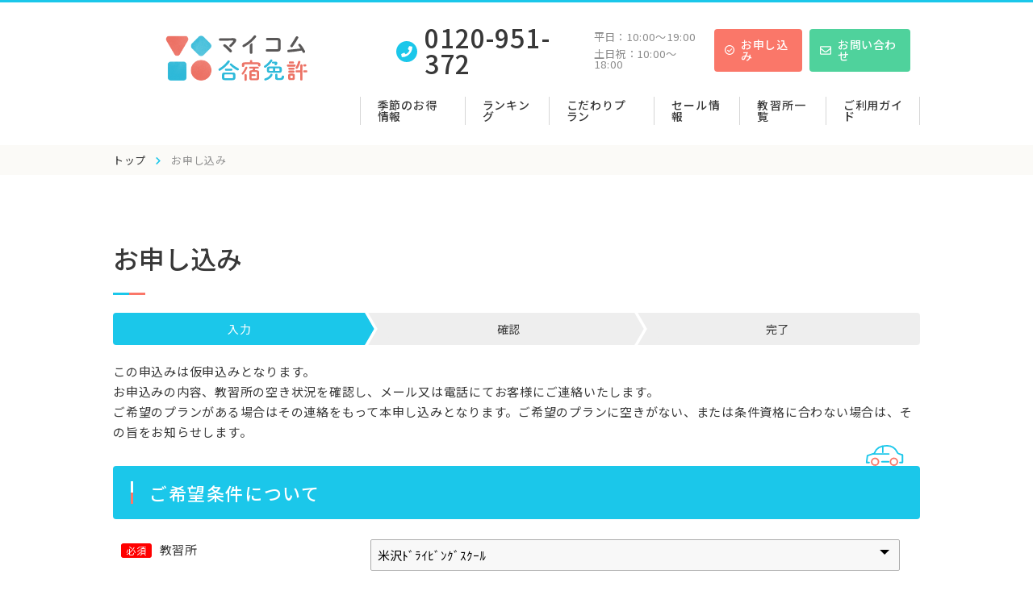

--- FILE ---
content_type: text/html; charset=UTF-8
request_url: https://www.gasyukumenkyo.com/entry/?d_code_g=12416&stay_plan=43&acquire%5B2%5D=2
body_size: 16356
content:

 <!doctype html>
<html lang="ja">

<head>
  <meta charset="utf-8">
  <meta http-equiv="content-language" content="ja">
  <meta http-equiv="X-UA-Compatible" content="IE=edge">
  <meta name="viewport" content="width=device-width,initial-scale=1.0,shrink-to-fit=no, user-scalable=0" />

  <meta name="SKYPE_TOOLBAR" content="SKYPE_TOOLBAR_PARSER_COMPATIBLE">
  <meta name="format-detection" content="telephone=no">
  <title>
    お申し込み |
    マイコム合宿免許  </title>

  <meta name="Keywords" content="" />
  <meta name="robots" content="noindex">
  <meta name="description" content="お申し込み" />

  <meta property="og:title" content="お申し込み" />
  <meta property="og:type" content="article" />
  <meta property="og:description" content="お申し込み" />
  <meta property="og:url" content="https://www.gasyukumenkyo.com/entry/" />
  <meta property="og:image" content="" />
  <meta property="og:site_name" content="マイコム合宿免許" />

  <meta name="twitter:card" content="summary" />
  <meta name="twitter:title" content="お申し込み" />
  <meta name="twitter:url" content="https://www.gasyukumenkyo.com/entry/" />
  <meta name="twitter:image" content="" />
  <meta name="twitter:description" content="お申し込み" />

  <link rel="icon" href="/favicon.ico">
  <link rel="apple-touch-icon" sizes="180x180" href="/apple-touch-icon.png">
  <link rel="icon" type="image/png" href="/android-touch-icon.png" sizes="192x192">

  <link rel="stylesheet" href="/assets/css/app.css" type="text/css" />
  <link rel="stylesheet" href="/assets/css/style.css" type="text/css" />
  <link rel="stylesheet" href="/assets/css/single.css" type="text/css" />
  <link href="https://fonts.googleapis.com/css?family=Noto+Sans+JP:400,500,700,900&display=swap&subset=japanese"
    rel="stylesheet">
  <link rel="stylesheet" href="https://code.jquery.com/ui/1.12.1/themes/base/jquery-ui.css">
  <link rel="stylesheet" href="/assets/css/jquery-ui.theme.css" type="text/css" />
  <link href="https://use.fontawesome.com/releases/v5.6.1/css/all.css" rel="stylesheet">
  <link rel="stylesheet" href="/assets/css/pro.css" type="text/css" />

  <!-- Google Tag Manager -->
  <script>(function(w,d,s,l,i){w[l]=w[l]||[];w[l].push({'gtm.start':
new Date().getTime(),event:'gtm.js'});var f=d.getElementsByTagName(s)[0],
j=d.createElement(s),dl=l!='dataLayer'?'&l='+l:'';j.async=true;j.src=
'https://www.googletagmanager.com/gtm.js?id='+i+dl;f.parentNode.insertBefore(j,f);
})(window,document,'script','dataLayer','GTM-WJ52GFL');</script>
  <!-- End Google Tag Manager -->

  <script src="./postal.js" charset="utf-8"></script>

  <script type="application/ld+json">
[
  {
    "@context": "https://schema.org",
    "@type": "NewsArticle",
    "mainEntityOfPage": {
      "@type": "WebPage",
      "@id": "https://www.gasyukumenkyo.com/entry/"
    },
    "headline": "お申し込み",
    "image": [
      "https://example.com/photos/1x1/photo.jpg"
    ],
    "publisher": {
      "@type": "Organization",
      "name": "毎日コムネット",
      "logo": {
        "@type": "ImageObject",
        "url": ""
      }
    }
  },
  {
    "@context": "https://schema.org",
    "@type": "BreadcrumbList",
    "itemListElement": [
      {
        "@type": "ListItem",
        "position": 1,
        "name": "トップ",
        "item": "https://www.gasyukumenkyo.com/"
      },
      {
        "@type": "ListItem",
        "position": 2,
        "name": "お申し込み",
        "item": "https://www.gasyukumenkyo.com/entry/"
      }
    ]
  }
]
</script>


</head>


<body class="top">
  <!-- Google Tag Manager (noscript) -->
  <noscript><iframe src="https://www.googletagmanager.com/ns.html?id=GTM-WJ52GFL"
height="0" width="0" style="display:none;visibility:hidden"></iframe></noscript>
<!-- End Google Tag Manager (noscript) -->


  <div class="t-layout">
        <header class="t-header">
        <div class="t-header_inner">
            <div class="t-header_title v-pc">
                <a class="t-header_logo" href="/">
                    <img src="/assets/img/cmn/logo.svg" alt="マイコム合宿免許">
                </a>
            </div>
            <div class="t-header-menu">
                <div class="t-header_content">
                    <div class="t-header_content_inner">
                        <div class="c-header-list">
                            <div class="c-header-list_inner">
                                <div class="c-header-list_tel">
                                    <a href="tel:0120-951-372">
                                        <img src="/assets/img/cmn/ico_tel_01.svg" alt="0120-951-372"><span>0120-951-372</span>
                                    </a>
                                </div>
                                <div class="c-header-list_time">
                                    <p>平日：<span>10:00〜19:00</span></p>
                                    <p>土日祝：<span>10:00〜18:00</span></p>
                                </div>
                                <ul class="c-header-list_cv">
                                    <li class="v-pc">
                                        <a href="/entry/" class="c-cv-link c-btn-red">
                                            <img src="/assets/img/cmn/ico_check.svg" alt="お申し込み">
                                            <div class="txt">お申し込み</div>
                                        </a>
                                    </li>
                                    <li class="v-pc">
                                        <a href="/contact/" class="c-cv-link c-btn-green">
                                            <img src="/assets/img/cmn/ico_mail_white.svg" alt="お問い合わせ">
                                            <div class="txt">お問い合わせ</div>
                                        </a>
                                    </li>
                                </ul>
                                <!--<div class="c-header-list_line">
                                    <a href="" class="c-header-list_line-link">
                                        <img src="/assets/img/cmn/ico_line_01.svg" alt="LINE">
                                    </a>
                                </div>-->
                            </div>
                            <div class="c-header-list_inner-menu-sp">
                                <nav class="c-header-list_gnav">
                                    <ul class="gnav-pc">
                                      <li><a href="/otoku/">季節のお得情報</a></li>
                                      <li><a href="/ranking/">ランキング</a></li>
                                      <li><a href="/tokushu/">こだわりプラン</a></li>
                                      <!--<li><a href="/sale/">セール情報</a></li>-->
                                      <li class="gnav-paernt">
                                        <p>セール情報</p>
                                        <ul class="gnav-child">
                                          <li><a href="/sale/">普通車</a></li>
                                          <li><a href="/tokushu/bike/sale/">バイク</a></li>
                                          <li><a href="/tokushu/pro/large-sale/">大型・大特・牽引</a></li>
                                          <li><a href="/tokushu/pro/class2-sale/">二種</a></li>
                                        </ul>
                                      </li>
                                      <li class="gnav-paernt">
                                        <p>教習所一覧</p>
                                        <ul class="gnav-child">
                                          <li><a href="/school/">普通車</a></li>
                                          <li><a href="/school/bike/">バイク</a></li>
                                          <li><a href="/school/douji/">普通車＋バイク</a></li>
                                          <li><a href="/school/large/">大型・大特・牽引</a></li>
                                          <li><a href="/school/class2/">二種</a></li>
                                        </ul>
                                      </li>
                                      <li><a href="/guide/">ご利用ガイド</a></li>
                                    </ul>
                                    <ul class="gnav-sp">
                                        <li class=""><a href="/">TOPに戻る</a></li>
                                        <li class="">
                                            <div class="title">
                                                <img src="/assets/img/cmn/ico_car.svg" alt="教習所一覧から探す">
                                                <p>教習所一覧から探す</p>
                                            </div>

                                            <ul class="gnav-sp_sublinks">
                                                <li>
                                                    <a href="/school/">普通車一覧</a>
                                                </li>
                                                <li>
                                                      <a href="/school/bike/">バイク一覧</a>
                                                </li>
                                                <li>
                                                    <a href="/school/douji/">普通車+バイク一覧</a>
                                                </li>
                                                <li>
                                                    <a href="/school/large/">大型・大特・牽引一覧</a>
                                                </li>
                                                <li>
                                                    <a href="/school/class2/">二種一覧</a>
                                                </li>
                                            </ul>
                                        </li>
                                        <li class="">
                                          <div class="title">
                                            <img src="/assets/img/cmn/ico_search_blue.svg" alt="検索する">
                                            <p>検索する</p>
                                          </div>
                                          <ul class="gnav-sp_sublinks">
                                            <li>
                                              <a href="/type-search/">車種・エリア・部屋タイプから探す</a>
                                            </li>
                                          </ul>
                                        </li>
                                        <li class="">
                                            <div class="title">
                                                <img src="/assets/img/cmn/ico_plan.svg" alt="普通車の特集から探す">
                                                <p>普通車の特集から探す</p>
                                            </div>

                                            <ul class="gnav-sp_sublinks">
                                                <li>
                                                    <a href="/availability/">速報！春休みの空き状況</a>
                                                </li>
                                                <!--<li>
                                                    <a href="/availability/">速報！夏休みの空き状況</a>
                                                </li>-->
                                                <li>
                                                    <a href="/otoku/">季節のお得情報</a>
                                                </li>
                                                <li>
                                                    <a href="/ranking/">合宿免許おすすめランキング</a>
                                                </li>
                                                <li>
                                                    <a href="/sale/">セール情報</a>
                                                </li>
                                                <li>
                                                    <a href="/tokushu/">こだわりプラン</a>
                                                </li>
                                            </ul>
                                        </li>
                                        <li class="">
                                            <div class="title">
                                                <img src="/assets/img/cmn/ico_plan.svg" alt="その他車種の特集から探す">
                                                <p>その他車種の特集から探す</p>
                                            </div>

                                            <ul class="gnav-sp_sublinks">
                                                <li>
                                                    <a href="/tokushu/bike/">バイク合宿免許特集</a>
                                                </li>
                                                <li>
                                                    <a href="/tokushu/douji/">車とバイクのセット割プラン</a>
                                                </li>
                                                <li>
                                                    <a href="/tokushu/pro/">【大型免許・二種等】プロ免許合宿特集</a>
                                                </li>
                                            </ul>
                                        </li>
                                        <li class="">
                                            <div class="title">
                                              <img src="/assets/img/cmn/ico_inquire.svg" alt="問い合わせる">
                                                <p>問い合わせる</p>
                                            </div>
                                            <ul class="gnav-sp_sublinks">
                                                <li class="tel">
                                                    <a href="tel:0120-951-372">電話をかける<img src="/assets/img/cmn/ico_tel_03.svg" alt="電話をかける"></a>
                                                </li>
                                                <li>
                                                    <a href="/contact/">WEBからのお問い合わせ</a>
                                                </li>
                                                <li>
                                                    <a href="/entry/">お申し込み</a>
                                                </li>
                                            </ul>
                                        </li>
                                        <!--<li class="">
                                          <div class="title">
                                            <img src="/assets/img/cmn/ico_mail_blue.svg" alt="メール配信登録する">
                                            <p>メール配信登録する</p>
                                          </div>
                                          <ul class="gnav-sp_sublinks">
                                            <li>
                                              <a href="/mail-spring/">2023年春（2月・3月）販売速報</a>
                                            </li>
                                          </ul>
                                        </li>-->
                                        <li class="guide"><a href="/guide/">
                                            <img src="/assets/img/cmn/ico_guide.svg" alt="ご利用ガイド">ご利用ガイド</a>
                                        </li>

                                        <li class="menu-close">
                                            <p class="menu-close-btn"><span class="text">閉じる</span><span class="icon-bar"></span><span class="icon-bar"></span></p>
                                        </li>
                                    </ul>
                            <!--<div class="c-header-voice-number">
                                        <span class="txt">体験談</span>
                                        <span class="number">822</span>
                                        <i><img src="/assets/img/cmn/ico_heart_on.svg" alt="♡"></i>
                                    </div>
                                    -->
                                </nav>
                            </div>
                        </div>
                    </div>
                </div>
            </div>
            <div class="t-header_title_sp v-sp">
                <a class="t-header_logo" href="/">
                    <img src="/assets/img/cmn/maicom-logo.png" alt="マイコム合宿免許" width="100">
                </a>
            </div>
            <div class="t-header-menu_sp v-sp">
                <div class="t-header_content_sp">
                    <div class="t-header_content_inner_sp">
                        <a class="t-header_logo" href="/type-search/">
                            <img src="/assets/img/cmn/ico-search-head.svg" alt="教習所検索">
                        </a>
                    </div>
                </div>
            </div>
        </div>
<!-- .header_inner -->
    </header>
    <nav class="c-breadcrumb">
      <p class="c-breadcrumb_text">
        <span><a href="/">トップ</a></span>
        <span>お申し込み</span>
      </p>
    </nav>

    <main class="t-main pages">
      <div class="single-area">

        <article>
          <div class="t-main_inner">
            <section class="p-section">
              <div class="c-title">
                <h1 class="c-title_title">お申し込み</h1>
              </div>

              <ol class="stepBar step3">
                <li class="step current">入力</li>
                <li class="step">確認</li>
                <li class="step">完了</li>
              </ol>

              <div class="entry-area">
                <p>この申込みは仮申込みとなります。</p>
                <p>お申込みの内容、教習所の空き状況を確認し、メール又は電話にてお客様にご連絡いたします。</p>
                <p>ご希望のプランがある場合はその連絡をもって本申し込みとなります。ご希望のプランに空きがない、または条件資格に合わない場合は、その旨をお知らせします。</p>

                
                <form action="" method="post" name="form" onsubmit="return ChkAge()">
	            <input name="under20_confirm_flg" type="hidden" value="0">
	            <input name="d_code_g_sel_flg" type="hidden" value="0">
	            	            <input name="d_code_g" type="hidden" value="12416">
	            	            <input name="to_confirm" type="hidden" value="1">
	            <input type="hidden" name="token1" value="">
                  <div class="c-heading">
                    <h2 class="c-heading_inner">ご希望条件について</h2>
                  </div>

                  <dl class="contact-purpose">
                    <div class="entry-item">
                      <div class="entry-item-left">
                        <dt>
                          <span class="require">必須</span>教習所
                        </dt>
                      </div>
                      <div class="entry-item-right">
                                                <!-- 米沢ドライビングスクール -->
                                                <dd class="school-select">
	            		<select id="school" name="d_code_g" class="" required onchange="SchlChg()">
	                    <option value="">選択</option>
	              			              		<option  value="11005">小樽自動車学校	                  </option>
	              			              		<option  value="11015">苫小牧中野自動車学校	                  </option>
	              			              		<option  value="11024">洞爺湖･伊達自動車学校	                  </option>
	              			              		<option  value="11049">苫小牧ﾄﾞﾗｲﾋﾞﾝｸﾞｽｸｰﾙ	                  </option>
	              			              		<option  value="11310">KDS釧路自動車学校	                  </option>
	              			              		<option  value="12107">久慈自動車学校	                  </option>
	              			              		<option  value="12117">岩手･第一自動車学校	                  </option>
	              			              		<option  value="12131">盛岡南ﾄﾞﾗｲﾋﾞﾝｸﾞｽｸｰﾙ	                  </option>
	              			              		<option  value="12402">庄交学園自動車教習所	                  </option>
	              			              		<option  value="12408">山形･県南自動車学校	                  </option>
	              			              		<option  selected value="12416">米沢ﾄﾞﾗｲﾋﾞﾝｸﾞｽｸｰﾙ	                  </option>
	              			              		<option  value="12514">本宮自動車学校	                  </option>
	              			              		<option  value="12518">ﾀｲﾍｲﾄﾞﾗｲﾊﾞｰｽﾞｽｸｰﾙ	                  </option>
	              			              		<option  value="12522">喜多方ﾄﾞﾗｲﾋﾞﾝｸﾞｽｸｰﾙ	                  </option>
	              			              		<option  value="12533">富久山自動車学校	                  </option>
	              			              		<option  value="12535">田村自動車教習所	                  </option>
	              			              		<option  value="12541">南湖自動車学校	                  </option>
	              			              		<option  value="12542">白河自動車学校	                  </option>
	              			              		<option  value="12546">湯本自動車学校	                  </option>
	              			              		<option  value="14020">大宮自動車教習所	                  </option>
	              			              		<option  value="14030">ﾄﾞﾗｲﾋﾞﾝｸﾞｽｸｰﾙ那珂	                  </option>
	              			              		<option  value="14048">友部自動車学校	                  </option>
	              			              		<option  value="14109">さくら那須ﾓｰﾀｰｽｸｰﾙ	                  </option>
	              			              		<option  value="14126">那須自動車学校	                  </option>
	              			              		<option  value="14132">宇都宮岡本台自動車学校	                  </option>
	              			              		<option  value="14138">ｶｰｱｶﾃﾞﾐｰ那須高原	                  </option>
	              			              		<option  value="14213">前橋天川自動車教習所	                  </option>
	              			              		<option  value="14214">柳瀬橋自動車教習所	                  </option>
	              			              		<option  value="14219">赤城自動車教習所	                  </option>
	              			              		<option  value="14229">大渡自動車学校	                  </option>
	              			              		<option  value="14312">秩父自動車学校	                  </option>
	              			              		<option  value="14334">行田自動車教習所	                  </option>
	              			              		<option  value="14413">銚子大洋自動車教習所	                  </option>
	              			              		<option  value="14429">鷹ﾉ台ﾄﾞﾗｲﾋﾞﾝｸﾞｽｸｰﾙ	                  </option>
	              			              		<option  value="14433">五井自動車教習所（旧千葉ﾏﾘｰﾅﾄﾞﾗｲﾋﾞﾝｸﾞｽｸｰﾙ）	                  </option>
	              			              		<option  value="14451">君津ﾓｰﾀｰｽｸｰﾙ	                  </option>
	              			              		<option  value="14608">長岡文化自動車学校	                  </option>
	              			              		<option  value="14614">つばめ中央自動車学校【女性限定】	                  </option>
	              			              		<option  value="14615">糸魚川自動車学校	                  </option>
	              			              		<option  value="14619">田上自動車学校	                  </option>
	              			              		<option  value="14623">新潟関屋自動車学校	                  </option>
	              			              		<option  value="14624">柿崎自動車学校	                  </option>
	              			              		<option  value="14626">白根中央自動車学校	                  </option>
	              			              		<option  value="14632">六日町自動車学校	                  </option>
	              			              		<option  value="14636">中越自動車学校	                  </option>
	              			              		<option  value="14706">きょうなん自動車学校	                  </option>
	              			              		<option  value="14709">長坂自動車教習所	                  </option>
	              			              		<option  value="14804">信州駒ヶ根自動車学校	                  </option>
	              			              		<option  value="14810">ＭＡＸﾄﾞﾗｲﾋﾞﾝｸﾞｽｸｰﾙ千曲	                  </option>
	              			              		<option  value="14821">信州伊那自動車教習所	                  </option>
	              			              		<option  value="14904">浜松自動車学校　浜松校	                  </option>
	              			              		<option  value="14916">遠鉄自動車学校　磐田校	                  </option>
	              			              		<option  value="14919">掛川自動車学校	                  </option>
	              			              		<option  value="14928">浜松自動車学校　浜岡校	                  </option>
	              			              		<option  value="14933">はいなん自動車学校	                  </option>
	              			              		<option  value="14934">遠鉄自動車学校　浜松校	                  </option>
	              			              		<option  value="14936">ﾏｼﾞｵﾄﾞﾗｲﾊﾞｰｽﾞｽｸｰﾙ熱海校	                  </option>
	              			              		<option  value="14939">ﾏｼﾞｵﾄﾞﾗｲﾊﾞｰｽﾞｽｸｰﾙ藤枝校	                  </option>
	              			              		<option  value="14942">下田自動車学校	                  </option>
	              			              		<option  value="14945">浜松自動車学校　袋井校	                  </option>
	              			              		<option  value="14951">ｽﾙｶﾞ自動車学校	                  </option>
	              			              		<option  value="14953">東名自動車学校	                  </option>
	              			              		<option  value="15108">七尾自動車学校	                  </option>
	              			              		<option  value="15110">太陽自動車学校	                  </option>
	              			              		<option  value="15202">AOIﾄﾞﾗｲﾋﾞﾝｸﾞｽｸｰﾙ福井校	                  </option>
	              			              		<option  value="15206">AOIﾄﾞﾗｲﾋﾞﾝｸﾞｽｸｰﾙ勝山校	                  </option>
	              			              		<option  value="15213">AOIﾄﾞﾗｲﾋﾞﾝｸﾞｽｸｰﾙ敦賀校	                  </option>
	              			              		<option  value="15324">中濃自動車学校	                  </option>
	              			              		<option  value="15414">がまごおり自動車学校	                  </option>
	              			              		<option  value="15427">西尾自動車学校	                  </option>
	              			              		<option  value="15456">上地自動車学校	                  </option>
	              			              		<option  value="15504">津ﾄﾞﾗｲﾋﾞﾝｸﾞｽｸｰﾙ	                  </option>
	              			              		<option  value="15506">ほめちぎる教習所伊勢（三重県南部自動車学校）	                  </option>
	              			              		<option  value="16350">加西自動車学院	                  </option>
	              			              		<option  value="16361">加東自動車教習所	                  </option>
	              			              		<option  value="16364">西宮北ﾄﾞﾗｲﾊﾞｰｽﾞｽｸｰﾙ【女性限定】	                  </option>
	              			              		<option  value="16369">大陽猪名川自動車学校	                  </option>
	              			              		<option  value="16518">ﾄﾞﾗｲﾋﾞﾝｸﾞｽｸｰﾙかいなん	                  </option>
	              			              		<option  value="17005">ｲﾅﾊﾞ自動車学校	                  </option>
	              			              		<option  value="17007">山陰中央自動車学校	                  </option>
	              			              		<option  value="17009">倉吉自動車学校	                  </option>
	              			              		<option  value="17087">鳥取東部自動車学校	                  </option>
	              			              		<option  value="17108">松江･島根自動車学校	                  </option>
	              			              		<option  value="17109">安来ﾄﾞﾗｲﾋﾞﾝｸﾞｽｸｰﾙ	                  </option>
	              			              		<option  value="17212">高梁自動車学校	                  </option>
	              			              		<option  value="17213">岡山県･沼自動車学校	                  </option>
	              			              		<option  value="17223">新倉敷自動車学校	                  </option>
	              			              		<option  value="17311">ﾛｲﾔﾙﾄﾞﾗｲﾋﾞﾝｸﾞｽｸｰﾙ	                  </option>
	              			              		<option  value="17312">竹原自動車学校	                  </option>
	              			              		<option  value="18006">徳島わきまち自動車学校	                  </option>
	              			              		<option  value="18007">あほくﾄﾞﾗｲﾋﾞﾝｸﾞｽｸｰﾙ	                  </option>
	              			              		<option  value="18113">かんおんじ自動車学校EAST（旧かんおんじ自動車学校）	                  </option>
	              			              		<option  value="18120">かがわ自動車学校	                  </option>
	              			              		<option  value="18207">宇摩自動車教習所	                  </option>
	              			              		<option  value="18217">八幡浜自動車教習所	                  </option>
	              			              		<option  value="18306">すくも自動車学校	                  </option>
	              			              		<option  value="18316">くま高原ﾄﾞﾗｲﾋﾞﾝｸﾞｽｸｰﾙ	                  </option>
	              			              		<option  value="19019">ｱｲﾙﾓｰﾀｰｽｸｰﾙ門司	                  </option>
	              			              		<option  value="19045">おんが自動車学校	                  </option>
	              			              		<option  value="19112">虹の松原自動車学校	                  </option>
	              			              		<option  value="19205">共立自動車学校･日野	                  </option>
	              			              		<option  value="19305">人吉自動車学校	                  </option>
	              			              		<option  value="19328">多良木自動車学園	                  </option>
	              			              		<option  value="19338">中球磨ﾓｰﾀｰｽｸｰﾙ	                  </option>
	              			              		<option  value="19408">きつき自動車学校	                  </option>
	              			              		<option  value="19501">梅田学園ﾄﾞﾗｲﾋﾞﾝｸﾞｽｸｰﾙ日ﾉ出校	                  </option>
	              			              		<option  value="19504">梅田学園ﾄﾞﾗｲﾋﾞﾝｸﾞｽｸｰﾙ生目校	                  </option>
	              			              		<option  value="19506">梅田学園ﾄﾞﾗｲﾋﾞﾝｸﾞｽｸｰﾙ日南校	                  </option>
	              			              		<option  value="19523">梅田学園ﾄﾞﾗｲﾋﾞﾝｸﾞｽｸｰﾙ佐土原校	                  </option>
	              			              		<option  value="19524">梅田学園ﾄﾞﾗｲﾋﾞﾝｸﾞｽｸｰﾙ清武校	                  </option>
	              			              		<option  value="19630">種子島自動車学校	                  </option>
	              			              		<option  value="19721">北丘自動車学校	                  </option>
	              			            		</select>
                        </dd>
                                                                      </div>
                    </div>
                  </dl>
                  <dl class="entry-cartype">
                    <div class="entry-item">
                      <div class="entry-item-left">
                        <dt>
                          <span class="require">必須</span>取得したい免許
                        </dt>
                      </div>
                      <div class="entry-item-right">
                      	<dd class="plan-select">
                      	<select id="get_license" name="get_license" class="required" onChange="get_in_school_by_ajax();get_stay_plan_by_ajax();get_depature_by_ajax();set_root_sel_link();set_camp_list_link();Showkyufu();">
                      						   	<option value="--選択してください--" >--選択してください--</option>
    										   	<option value="普通車AT（オートマ）"  selected>普通車AT（オートマ）</option>
    										   	<option value="普通車MT（マニュアル）" >普通車MT（マニュアル）</option>
    										   	<option value="普通二輪MT（免許なし・原付所持）" >普通二輪MT（免許なし・原付所持）</option>
    										   	<option value="普通二輪MT（普通免許所持）" >普通二輪MT（普通免許所持）</option>
    										   	<option value="大型二輪MT（普通二輪MT所持）" >大型二輪MT（普通二輪MT所持）</option>
    										   	<option value="普通車MT+普通二輪MT" >普通車MT+普通二輪MT</option>
    										   	<option value="普通車AT+普通二輪MT" >普通車AT+普通二輪MT</option>
    										   	<option value="大型車" >大型車</option>
    										   	<option value="中型車" >中型車</option>
    										   	<option value="けん引" >けん引</option>
    										   	<option value="大型特殊" >大型特殊</option>
    										   	<option value="準中型車" >準中型車</option>
    										   	<option value="大型車＋大型特殊" >大型車＋大型特殊</option>
    										   	<option value="大型車＋けん引" >大型車＋けん引</option>
    										   	<option value="大型車＋大型特殊＋けん引" >大型車＋大型特殊＋けん引</option>
    										   	<option value="大型特殊＋けん引" >大型特殊＋けん引</option>
    					                      	</select>
                      	</dd>
                        <!--
                        <dd>
                          <input type="checkbox" name="acquire[2]" id="acquire_2" value="2" checked><label for="acquire_2"
                            onclick="">普通車AT（オートマ）</label>
                        </dd>
                        <dd>
                          <input type="checkbox" name="acquire[1]" id="acquire_1" value="1" ><label for="acquire_1"
                            onclick="">普通車MT（マニュアル）</label>
                        </dd>
                        <dd>
                          <input type="checkbox" name="acquire[16384]" id="acquire_16384" value="16384" ><label
                            for="acquire_16384" onclick="">普通二輪MT</label>
                        </dd>
                        <dd>
                          <input type="checkbox" name="acquire[32768]" id="acquire_32768" value="32768" ><label
                            for="acquire_32768" onclick="">普通二輪AT</label>
                        </dd>
                        <dd>
                          <input type="checkbox" name="acquire[65536]" id="acquire_65536" value="65536" ><label
                            for="acquire_65536" onclick="">大型二輪MT</label>
                        </dd>
                        -->
                                                <table id="kyufu" class="horizontal course_list" style="display:none;">
                        	<thead></thead>
                        	<tbody>
                          <tr><td>
                                <a href="/tokushu/pro/benefit/" class="option-btn" target="_blank">給付金対象校を確認する</a>
                          </td></tr>
                          <tr><td>
                            <span style="text-align:center;">給付金をご利用したい方は、お手数ですが、お電話でご連絡をお願いします。</span>
                          </td></tr>
                          <tr><td>
	                        <p class="infomation" style="text-align:initial;">
	                          <span class="tel">
	                            <a href="tel:0120-951-372"><img src="/assets/img/cmn/ico_tel_01.svg" alt="0120-951-372" style="width: 26px;height: 26px;margin-top: 4px;margin-right: 9px;"><span class="phone_number">0120-951-372</span></a>
	                          </span>
	                          <span class="tel_info" style="justify-content:initial;">
	                            <span class="week" style="text-align:center;">平日</span><span class="time">10:00~19:00</span>
	                          </span>
	                          <span class="tel_info" style="justify-content:initial;">
	                            <span class="week" style="text-align:center;">土日祝</span><span class="time">10:00~18:00</span>
	                          </span>
	                        </p>
                          </td></tr>
                          </tbody>
                        </table>
                      </div>
                    </div>
                  </dl>
                  <dl class="entry-plan">
                    <div class="entry-item">
                      <div class="entry-item-left">
                        <dt>
                          <span class="require">必須</span>希望宿泊プラン
                        </dt>
                      </div>
                      <div class="entry-item-right">
                        <dd class="plan-select">
                          <select id="stay" name="stay_plan" class="">
		                  <option value="">-- 選択してください --</option>
		                  		                  <option  value="8">シングル</option>
		                  		                  <option  value="12">ツイン</option>
		                  		                  <option  value="13">トリプル</option>
		                  		                  <option  value="17">ホテルシングル</option>
		                  		                  <option  value="22">ホテルツイン</option>
		                  		                  <option  value="42">自炊シングル</option>
		                  		                  <option selected value="43">自炊ツイン</option>
		                  		                  <option  value="51">グループ</option>
		                  		                  <option  value="52">フォーユース</option>
		                                            </select>
                        </dd>
                                              </div>
                    </div>
                  </dl>
                  <dl class="entry-date">
                    <div class="entry-item">
                      <div class="entry-item-left">
                        <dt>
                          <span class="require">必須</span><label for="dp1618964355758">入校日　第一希望</label>
                        </dt>
                      </div>
                      <div class="entry-item-right">
                        <dd>
                          <input type="text" class="datepicker " name="frst_enter_date" readonly="readonly"
                            id="dp1618964355758" value="" required>
                        </dd>
                                              </div>
                    </div>
                  </dl>
                  <dl class="entry-date">
                    <div class="entry-item">
                      <div class="entry-item-left">
                        <dt>
                          <label for="dp1618990504183"><span class="any">任意</span>入校日　第二希望</label>
                        </dt>
                      </div>
                      <div class="entry-item-right">
                        <dd>
                          <input type="text" class="datepicker " name="scnd_enter_date" readonly="readonly"
                            id="dp1618990504183" value="" required>
                        </dd>
                                              </div>
                    </div>
                  </dl>
                  <dl class="entry-number">
                    <div class="entry-item">
                      <div class="entry-item-left">
                        <dt>
                          <span class="require">必須</span>参加人数
                        </dt>
                      </div>
                      <div class="entry-item-right">
                        <dd class="number-select">
                          <select name="grp_num" class="">
                            <option value="">-- 選択してください --</option>
			                  			                  <option  value="1">1人</option>
			                  			                  <option  value="2">2人</option>
			                  			                  <option  value="3">3人</option>
			                  			                  <option  value="4">4人</option>
			                  			                  <option  value="5">5人</option>
			                  			                  <option  value="6">6人</option>
			                  			                  <option  value="7">7人</option>
			                  			                  <option  value="8">8人</option>
			                  			                  <option  value="9">9人</option>
			                  			                  <option  value="10">10人</option>
			                                            </select>
                        </dd>
												<p>※グループの方は、まず代表者の方1名様にお申込み頂きます。下部の備考欄に同伴者のお名前（カナ）と性別をご入力ください。ご予約確定後、同伴の方のお申込み方法をご案内いたします。</p>
                                              </div>
                    </div>
                  </dl>
                  <dl class="entry-depature">
                    <div class="entry-item">
                      <div class="entry-item-left">
                        <dt>
                          <span class="require">必須</span>出発地
                        </dt>
                      </div>
                      <div class="entry-item-right">
                        <dd class="depature-select">
                          <select id="depature" name="dprt_place" class="">
		                                            </select>
                        </dd>
                                                <!--
                        <a class="option-btn" id="root_sel_link" href="/school/12416/price" target="_blank" >ルート・交通費を確認する</a>
                        -->
                        <a class="option-btn" id="root_sel_link" target="_blank" >ルート・交通費を確認する</a>

                                              </div>
                    </div>
                  </dl>
                  <dl class="entry-license">
                    <div class="entry-item">
                      <div class="entry-item-left">
                        <dt>
                          <span class="require">必須</span>持っている免許
                        </dt>
                      </div>
                      <div class="entry-item-right">
                        <dd>
                          <input id="license_1" type="checkbox" name="license[1]" value="1"  onChange="Chg_license(1)"><label class="sp_half" for="license_1">なし</label>
                        </dd>
                        <dd>
                          <input id="license_2" type="checkbox" name="license[2]" value="2"  onChange="Chg_license(2)"><label class="sp_half" for="license_2">原付</label>
                        </dd>
                        <dd>
                          <input id="license_65536" type="checkbox" name="license[65536]" value="65536"  onChange="Chg_license(65536)"><label class="sp_half" for="license_65536">小型二輪</label>
                        </dd>
                        <dd>
                          <input id="license_131072" type="checkbox" name="license[131072]" value="131072"  onChange="Chg_license(131072)"><label class="sp_half" for="license_131072">普通二輪MT</label>
                        </dd>
                        <dd>
                          <input id="license_262144" type="checkbox" name="license[262144]" value="262144"  onChange="Chg_license(262144)"><label class="sp_half" for="license_262144">普通二輪AT</label>
                        </dd>
                        <dd>
                          <input id="license_524288" type="checkbox" name="license[524288]" value="524288"  onChange="Chg_license(524288)"><label class="sp_half" for="license_524288">大型二輪MT</label>
                        </dd>
                        <dd>
                          <input id="license_1048576" type="checkbox" name="license[1048576]" value="1048576"  onChange="Chg_license(1048576)"><label class="sp_half" for="license_1048576">大型二輪AT</label>
                        </dd>

                        <dd>
                          <input id="license_128" type="checkbox" name="license[128]" value="128"  onChange="Chg_license(128)"><label class="sp_half" for="license_128">普通車AT</label>
                        </dd>
                        <dd>
                          <input id="license_64" type="checkbox" name="license[64]" value="64"  onChange="Chg_license(64)"><label class="sp_half" for="license_64">普通車MT</label>
                        </dd>


                        <dd>
                          <input id="license_134217728" type="checkbox" name="license[134217728]" value="134217728"  onChange="Chg_license(134217728)"><label class="sp_half" for="license_134217728">中型車</label>
                        </dd>
                        <dd>
                          <input id="license_1024" type="checkbox" name="license[1024]" value="1024"  onChange="Chg_license(1024)"><label class="sp_half" for="license_1024">大型車</label>
                        </dd>
                        <dd>
                          <input id="license_67108864" type="checkbox" name="license[67108864]" value="67108864"  onChange="Chg_license(67108864)"><label class="sp_half" for="license_67108864">準中型車</label>
                        </dd>
                        <dd>
                          <input id="license_268435456" type="checkbox" name="license[268435456]" value="268435456"  onChange="Chg_license(268435456)"><label class="sp_half" for="license_268435456">準中型MT(5t限定)</label>
                        </dd>
                        <dd>
                          <input id="license_16" type="checkbox" name="license[16]" value="16"  onChange="Chg_license(16)"><label class="sp_half" for="license_16">中型車MT（8t限定）</label>
                        </dd>



                        <dd>
                          <input id="license_4096" type="checkbox" name="license[4096]" value="4096"  onChange="Chg_license(4096)"><label class="sp_half" for="license_4096">大型特殊</label>
                        </dd>
                        <dd>
                          <input id="license_4294967296" type="checkbox" name="license[4294967296]" value="4294967296"  onChange="Chg_license(4294967296)"><label class="sp_half" for="license_4294967296">小型特殊</label>
                        </dd>
                        <!--
                        <dd>
                          <span><input id="license_33554432" type="checkbox" name="license[33554432]"
                              value="33554432"><label class="sp_half" for="license_33554432">その他</label></span>
                          <input class="w60" type="text" name="license_txt" value="" placeholder="その他とお答えの方の所持免許">
                        </dd>
                        -->
                                              </div>
                    </div>
                  </dl>
                  <dl class="entry-payment">
                    <div class="entry-item">
                      <div class="entry-item-left">
                        <dt>
                          <span class="require">必須</span>支払い方法
                        </dt>
                      </div>
                      <div class="entry-item-right">
                        <dd>
                          <input type="radio" name="payment" id="payment_0" value="0" ><label for="payment_0" >銀行振込</label>
                        </dd>
                        <dd>
                          <input type="radio" name="payment" id="payment_1" value="1" ><label for="payment_1">分割払い（ローン）</label>
                          <!--
                          <div class="payment-select">
                            <select name="pay_skip">
                              <option value="1" >翌月（通常払い）</option>
                              <option value="2" >翌々月（1ヵ月スキップ）</option>
                              <option value="3" >3ヶ月後（2ヵ月スキップ）</option>
                              <option value="4" >4ヶ月後（3ヵ月スキップ）</option>
                              <option value="5" >5ヶ月後（4ヵ月スキップ）</option>
                              <option value="6" >6ヶ月後（5ヵ月スキップ）</option>
                              <option value="7" >7ヶ月後（6ヵ月スキップ）</option>
                            </select>
                          </div>
                          -->
                        </dd>
                        <dd>
                          <input type="radio" name="payment" id="payment_5" value="5" ><label for="payment_5">クレジットカード</label>
                        </dd>
                        <a class="option-btn" href="/guide/shiharai/" target="_blank">支払い方法の詳細を確認する</a>
                                              </div>
                    </div>
                  </dl>
                                    <dl class="entry-entrynumber">
                    <div class="entry-item">
                      <div class="entry-item-left">
                        <dt>
                          <label for="entrynumber"><span class="any">任意</span>お申し込み番号</label>
                        </dt>
                      </div>
                      <div class="entry-item-right">
                        <dd>
                          <input type="text" name="apply3" id="entrynumber" value="" placeholder="例）12345">
													<p>※パンフレットからお申し込みの方のみご入力をお願いします。パンフレット裏表紙右下の「お申し込み番号」欄に記載されている番号をご入力ください。「店番・店名」と記載されている場合も同様に、記入欄に記載されている番号または店舗名などをご入力ください。
													</p>
                        </dd>
                      </div>
                    </div>
                  </dl>
									<dl class="entry-bikou">
                    <div class="entry-item">
                      <div class="entry-item-left">
                        <dt>
                          <label for="apply_bikou"><span class="any">任意</span>備考（同伴者名、ご質問、ご要望など）</label>
                        </dt>
                      </div>
                      <div class="entry-item-right">
                        <dd>
													<p>※グループの方は、下欄に同伴の方のお名前（カナ）と性別をご入力ください。</p>
                          <textarea name="apply_bikou" id="apply_bikou" cols="40" row="10"
                            placeholder="例）ヤマダタロウ男性、ヤマダハナコ女性"></textarea>
                        </dd>
                      </div>
                    </div>
                  </dl>
                  <div class="c-heading">
                    <h2 class="c-heading_inner">お客様情報について</h2>
                  </div>
                  <dl class="entry-name">
                    <div class="entry-item">
                      <div class="entry-item-left">
                        <dt>
                          <span class="require">必須</span>お名前（漢字）
                        </dt>
                      </div>
                      <div class="entry-item-right">
                        <dd>
                          <label for="name">姓：<input type="text" name="last_name" id="name" placeholder="例）山田" value="" required></label>
                        </dd>
                        <dd>
                          <label for="name2">名：<input type="text" name="first_name" id="name2" placeholder="例）太郎" value="" required></label>
                        </dd>
                                              </div>
                    </div>
                  </dl>
                  <dl class="entry-kana">
                    <div class="entry-item">
                      <div class="entry-item-left">
                        <dt>
                          <span class="require">必須</span>お名前（フリガナ）
                        </dt>
                      </div>
                      <div class="entry-item-right">
                        <dd>
                          <label for="">姓：<input type="text" name="last_name_kana" id="" value="" placeholder="例）ヤマダ"
                              required></label>
                        </dd>
                        <dd>
                          <label for="">名：<input type="text" name="first_name_kana" id="" value="" placeholder="例）タロウ"
                              required></label>
                        </dd>
                                              </div>
                    </div>
                  </dl>
                  <dl class="entry-sex">
                    <div class="entry-item">
                      <div class="entry-item-left">
                        <dt>
                          <span class="require">必須</span>性別
                        </dt>
                      </div>
                      <div class="entry-item-right">
                        <dd>
                          <input type="radio" name="sex" id="sexa2" value="1" ><label for="sexa2">男性</label>
                        </dd>
                        <dd>
                          <input type="radio" name="sex" id="sexb2" value="2" ><label for="sexb2">女性</label>
                        </dd>
                                              </div>
                    </div>
                  </dl>

                  <dl class="entry-birth">
                    <div class="entry-item">
                      <div class="entry-item-left">
                        <dt>
                          <span class="require">必須</span>生年月日
                        </dt>
                      </div>
                      <div class="entry-item-right">
                        <dd>
                          <div class="ymd-select">
                            <div class=" year-select">
                              <select name="birth_year" id="birth_year"></select>
                            </div>
                            <span>年</span>
                            <div class="month-select">
                              <select name="birth_month" id="birth_month"></select>
                            </div>
                            <span>月</span>
                            <div class="day-select">
                              <select name="birth_day" id="birth_day"></select>
                            </div>
                            <span>日</span>
                          </div>
                        </dd>
                                              </div>
                    </div>
                  </dl>
                  <dl class="entry-job">
                    <div class="entry-item">
                      <div class="entry-item-left">
                        <dt>
                          <span class="require">必須</span>ご職業
                        </dt>
                      </div>
                      <div class="entry-item-right">
                        <dd>
                          <div class="job-select">
                            <select name="job" class="">
                              <option value="" selected="">-- 選択してください --</option>
			                  			                  <option value="2" >高校生</option>
			                  			                  <option value="3" >大学生</option>
			                  			                  <option value="6" >専門学校生</option>
			                  			                  <option value="8" >アルバイト・パート</option>
			                  			                  <option value="9" >無職（無収入）</option>
			                  			                  <option value="4" >社会人</option>
			                  			                  <option value="5" >その他</option>
			                                              </select>
                          </div>
                        </dd>
                                              </div>
                    </div>
                  </dl>
                  <dl class="entry-address">
                    <div class="entry-item">
                      <div class="entry-item-left">
                        <dt>
                          <span class="require">必須</span><label for="zip1">ご住所</label>
                        </dt>
                      </div>
                      <div class="entry-item-right">
                        <dd>
                          <label for="zip1">郵便番号：</label>
                          <input type="number" pattern="\d*" name="zip1" id="zip1" value="" placeholder="例）5400012" onkeyup="AjaxZip3.zip2addr(this,'','pre','address');" required>
                        </dd>
                        <dd>
                          <label for="pre">都道府県：</label>
                          <div class="pref-select">
                            <select id="pre" name="pre">
                              <option value="">選択</option>
																<option  value="1">北海道</option>
																<option  value="2">青森県</option>
																<option  value="3">岩手県</option>
																<option  value="4">宮城県</option>
																<option  value="5">秋田県</option>
																<option  value="6">山形県</option>
																<option  value="7">福島県</option>
																<option  value="8">茨城県</option>
																<option  value="9">栃木県</option>
																<option  value="10">群馬県</option>
																<option  value="11">埼玉県</option>
																<option  value="12">千葉県</option>
																<option  value="13">東京都</option>
																<option  value="14">神奈川県</option>
																<option  value="15">新潟県</option>
																<option  value="16">富山県</option>
																<option  value="17">石川県</option>
																<option  value="18">福井県</option>
																<option  value="19">山梨県</option>
																<option  value="20">長野県</option>
																<option  value="21">岐阜県</option>
																<option  value="22">静岡県</option>
																<option  value="23">愛知県</option>
																<option  value="24">三重県</option>
																<option  value="25">滋賀県</option>
																<option  value="26">京都府</option>
																<option  value="27">大阪府</option>
																<option  value="28">兵庫県</option>
																<option  value="29">奈良県</option>
																<option  value="30">和歌山県</option>
																<option  value="31">鳥取県</option>
																<option  value="32">島根県</option>
																<option  value="33">岡山県</option>
																<option  value="34">広島県</option>
																<option  value="35">山口県</option>
																<option  value="36">徳島県</option>
																<option  value="37">香川県</option>
																<option  value="38">愛媛県</option>
																<option  value="39">高知県</option>
																<option  value="40">福岡県</option>
																<option  value="41">佐賀県</option>
																<option  value="42">長崎県</option>
																<option  value="43">熊本県</option>
																<option  value="44">大分県</option>
																<option  value="45">宮崎県</option>
																<option  value="46">鹿児島県</option>
																<option  value="47">沖縄県</option>
								                            </select>
                          </div>
                        </dd>
                        <dd>
                          <div>
                            <label for="address">市区町村：</label><input type="text" name="address" value="" placeholder="例）大阪市中央区谷町">
                          </div>
                        </dd>
                        <dd>
                          <label for="street_address">丁目番地：</label><input type="text" id="street_address" name="street_address" value="" placeholder="例）1-2-3">
                        </dd>
                        <dd>
                          <label for="building">建物名・部屋番号：</label><input type="text" id="building" name="building" value="" placeholder="例）中田ビル2階">
                        </dd>
                                                                                                                      </div>
                    </div>
                  </dl>
                  <dl class="entry-tel">
                    <div class="entry-item">
                      <div class="entry-item-left">
                        <dt>
                          <span class="require">必須</span><label for="celr_num">電話番号1</label>
                        </dt>
                      </div>
                      <div class="entry-item-right">
                        <dd>
                          <input type="number" pattern="\d*" name="celr_num" id="celr_num" value="" placeholder="例）09012345678" required>
                          <!-- <p>携帯電話等、連絡の取れる電話番号を入力してください。</p> -->
                        </dd>
                                              </div>
                    </div>
                  </dl>
                  <dl class="entry-tel">
                    <div class="entry-item">
                      <div class="entry-item-left">
                        <dt>
                          <label for="tel_num"><span class="any">任意</span>電話番号2</label>
                        </dt>
                      </div>
                      <div class="entry-item-right">
                        <dd>
                          <input type="number" pattern="\d*" name="tel_num" id="tel_num" value="" placeholder="例）0312345678">
                          <p>固定電話等、予備の電話番号を入力してください。</p>
                        </dd>
                      </div>
                    </div>
                  </dl>
                  
                  <dl class="entry-tel">
                    <div class="entry-item">
                      <div class="entry-item-left">
                        <dt>
                          <span class="require">必須</span><label for="celr_num">国籍</label>
                        </dt>
                      </div>
                      <div class="entry-item-right">
                        <dd>
												<input name="nationality" id="nationality1" type="radio" value="1"  /><label for="nationality1">日本国籍</label><br>
												<input name="nationality" id="nationality2" type="radio" value="2"  /><label for="nationality2">外国籍</label>
                        </dd>
													<p>※国籍により、ご用意いただく書類が異なります。</p>

                                              </div>
                    </div>
                  </dl>
                  
                  
                  
                  <dl class="contact-mail">
                    <div class="entry-item">
                      <div class="entry-item-left">
                        <dt>
                          <span class="require">必須</span><label for="mail">メールアドレス</label>
                        </dt>
                      </div>
                      <div class="entry-item-right">
                        <dd>
                          <input type="email" name="mail_addr" id="mail" value="" placeholder="例）example@nanbamate.com"required>
                        </dd>
                                              </div>
                    </div>
                  </dl>
                  <dl class="entry-sex">
                    <div class="entry-item">
                      <div class="entry-item-left">
                        <dt>
                          <span class="require">必須</span>ご希望の連絡方法
                        </dt>
                      </div>
                      <div class="entry-item-right">
                        <dd>
                          <input type="radio" name="ct_method" id="ct_methoda2" value="1" ><label for="ct_methoda2">メール</label>
                        </dd>
                        <dd>
                          <input type="radio" name="ct_method" id="ct_methodb2" value="0" ><label for="ct_methodb2">電話</label>
                        </dd>
                                              </div>
                    </div>
                  </dl>
                  <dl class="entry-history">
                    <div class="entry-item">
                      <div class="entry-item-left">
                        <dt>
                          <span class="require">必須</span>免許履歴
                        </dt>
                      </div>
                      <div class="entry-item-right">

						<!--
                        <dd>
                          <input type="radio" name="history" id="history999" value="" ><label for="history999">なし</label>
                        </dd>

						                        <dd>
                          <input type="radio" name="history" id="history2" value="2" ><label for="history2">免許停止処分</label>
                        </dd>
                                                <dd>
                          <input type="radio" name="history" id="history3" value="3" ><label for="history3">無免許運転行政処分</label>
                        </dd>
                                                <dd>
                          <input type="radio" name="history" id="history1" value="1" ><label for="history1">免許取り消し</label>
                        </dd>
                                                <dd>
                          <input type="radio" name="history" id="history4" value="4" ><label for="history4">免許失効(有効期限切れ)</label>
                        </dd>
                                                -->
                        <dd>
						<input name="history[]" id="history1" type="checkbox" value="0" onchange="Chg_history(1)"  >
                        <label class="sp_half" for="history1">なし</label>
                        </dd>

                        <dd>
						<input name="history[]" id="history2" type="checkbox" value="2" onchange="Chg_history(2)"  >
                        <label class="sp_half" for="history2">免許停止処分</label>
                        </dd>

                        <dd>
						<label for="history4" class="radio mgl30">
						<input name="history[]" id="history3" type="checkbox" value="3" onchange="Chg_history(3)"  >
                        <label class="sp_half" for="history3">無免許運転行政処分</label>
                        </dd>

                        <dd>
						<label for="history5" class="radio mgl30">
						<input name="history[]" id="history4" type="checkbox" value="1" onchange="Chg_history(4)"  >
                        <label class="sp_half" for="history4">免許取り消し</label>
                        </dd>

                        <dd>
						<label for="history6" class="radio mgl30">
						<input name="history[]" id="history5" type="checkbox" value="4" onchange="Chg_history(5)"  >
                        <label class="sp_half" for="history5">免許失効(有効期限切れ)</label>
                        </dd>

                        
                        <!-- <dd class="error-message">※行政処分の履歴を選択してください。</dd> -->
                      </div>
                    </div>
                  </dl>

                  

                  
                  <div class="c-heading">
                    <h2 class="c-heading_inner">合宿免許契約条件書と個人情報の取り扱い</h2>
                  </div>
                  <dl class="entry-conditions">
                    <dt>
                      <span class="require">必須</span>合宿免許契約条件書について
                    </dt>
                    <dd class="read-box">
                      <input type="checkbox" name="doui" id="doui" value="1" ><label for="doui">合宿免許契約条件書に同意する<span><a class="policyLink" href="https://kyoushujo.com/conditions.pdf" target="_blank">※合宿免許契約条件書（クリックして必ずお読みください）</a></span></label>
                    </dd>
                                      </dl>
                  <dl class="entry-policy">
                    <dt>
                      <span class="require">必須</span>個人情報のお取り扱いについて
                    </dt>
                    <dd class="read-box">
                      <input type="checkbox" name="doui1" id="doui1" value="1" ><label for="doui1" >個人情報の取り扱いに同意する<span><a class="policyLink" href="/policy/" target="_blank">※プライバシーポリシー（クリックして必ずお読みください）</a></span></label>
                    </dd>
                    
                  </dl>
                  <button class="confirm" type="submit">入力内容を確認する</button>
                </form>
              </div>
            </section>
          </div>
        </article>
      </div>
    </main>
    <section class="c-footer-contact">
  <div class="c-footer-contact-inner">
    <div class="c-footer-heading">
      <h3 class="c-footer-heading_inner">
       <span class="c-footer-heading-title">空き状況についてなど<br class="v-sp">お気軽にお電話ください</span>
      </h3>

      <p class="c-footer-contact-lead">合宿免許のことなら、東証スタンダード上場企業の毎日コムネットと合宿免許一筋36年のナンバメイトが運営する「マイコム合宿免許」までお気軽にお問い合わせください。<br>親切丁寧に対応させていただくアドバイザーが、全国の130校を超える教習所から、お客様にぴったりの合宿免許プランをご案内いたします。</p>

      <div class="c-footer-contact-block">
        <a href="tel:0120951372" class="c-btn c-btn-blue c-btn-grade c-btn-tel">
          <img src="/assets/img/cmn/ico_tel_02.svg" alt="">
          <span class="v-sp">電話をかける</span>
          <span class="v-pc">電話番号:0120-951-372</span>
        </a>
        <p class="c-footer-contact-time">※平日10:00〜19:00　土日祝10:00〜18:00</p>
        <a href="/entry/" class="c-btn c-btn-red c-btn-grade c-btn-entry">
          <img src="/assets/img/cmn/ico_check.svg" alt="">
          <span>お申し込み</span>
        </a>
        <a href="/contact/" class="c-btn c-btn-green c-btn-grade c-btn-contact">
          <img src="/assets/img/cmn/ico_mail.svg" alt="お問い合わせアイコン">
          <span>お問い合わせ</span>
        </a>
      </div>
    </div>
  </div>
</section>

    <footer class="t-footer">
    <div class="t-footer_inner">
        <div class="t-footer_top">
            <div class="c-footer-list">
                <div class="c-footer-list_inner">
                    <nav class="c-footer-list_gnav">
                        <ul>
                          <li>
                            <span><a href="/otoku/">季節のお得情報</a></span>
                            <span><a href="/ranking/">おすすめランキング</a></span>
                            <span><a href="/tokushu/">こだわりプラン</a></span>
                            <span><a href="/gallery/">フォト・ムービー</a></span>
                          </li>
                          <li>
                            <span><a href="/type-search/">教習所検索</a></span>
                            <span><a href="/mainichicomnet/">マイコム合宿免許 3つの特徴</a></span>
                            <span><a href="/taiken/">みんなの体験談</a></span>
                            <span><a href="/column/">合宿免許コラム</a></span>
                            <span><a href="/guide/">ご利用ガイド</a></span>
                          </li>
                          <li>
                            <span class="c-footer-list_head">セール情報</span>
                            <span><a href="/sale/">普通車</a></span>
                            <span><a href="/tokushu/bike/sale/">バイク</a></span>
                            <span><a href="/tokushu/pro/large-sale/">大型・大特・牽引</a></span>
                            <span><a href="/tokushu/pro/class2-sale/">二種</a></span>
                          </li>
                          <li>
                            <span class="c-footer-list_head">教習所一覧</span>
                            <span><a href="/school/">普通車</a></span>
                            <span><a href="/school/bike/">バイク</a></span>
                            <span><a href="/school/douji/">普通車＋バイク</a></span>
                            <span><a href="/school/large/">大型・大特・牽引</a></span>
                            <span><a href="/school/class2/">二種</a></span>
                          </li>
                        </ul>
                    </nav>
                </div>
            </div>

            <div class="c-footer-list -col">
                <div class="t-footer-list_inner -col">
                  <a class="t-footer_logo" href="/">
                        <img src="/assets/img/cmn/logo.svg" alt="マイコム合宿免許">
                    </a>
                    <div class="t-footer_contact">
                        <div class="c-footer-list_tel">
                            <span>TEL<span>：</span>0120-951-372</span>
                        </div>
                        <div class="c-footer-list_time">
                            <p>平日：10:00〜19:00</p>
                            <p>土日祝：10:00〜18:00</p>
                        </div>
                    </div>
                </div>

                <div class="t-footer-list_inner -right">
                    <nav class="c-footer-list_gnav">
                        <ul>
                          <li><span><a href="/company/">企業情報</a></span></li>
                          <li><span><a href="/policy/">プライバシーポリシー</a></span></li>
                          <li><span><a href="/deal/">特定商取引法</a></span></li>
                          <li><span><a href="/sitemap/">サイトマップ</a></span></li>
                          <li><span><a href="https://kyoushujo.com/conditions.pdf" target="_blank">合宿免許契約条件書</a></span></li>
                          <li><span><a href="https://kyoushujo.com/travel_conditions.pdf" target="_blank">標準旅行業約款</a></span></li>
                        </ul>
                    </nav>
                </div>
            </div>
        </div>
    </div>
    <div class="c-btn-pagetop-sp sp"><a href="#top" class="img-opa"><img src="/assets/img/cmn/ico_gotop-sp01.svg" alt="TOPに戻る"></a></div>
    <div class="t-footer_bottom">
        <div class="t-footer_inner">
            <small class="c-footer_inner_copy">Copyright © nanbamate.All Rights Reserved.</small>
        </div>
    </div>
  <div class="c-btn-footer_menu sp">
    <ul class="c-btn-footer_menu_list">
        <ii class="c-btn-footer_menu_list_item">
            <a class="c-btn-footer_menu_list_item-home" href="/" title="ホーム">
                <img src="/assets/img/cmn/footer/ico-home.svg" alt="ホームボタン">
                <img src="/assets/img/cmn/footer/ico-home-on.svg" alt="ホームボタン">
            </a>
        </ii>
        <ii class="c-btn-footer_menu_list_item">
            <a class="c-btn-footer_menu_list_item-entry" href="/entry/" title="お申し込み">
                <img src="/assets/img/cmn/footer/ico-check.svg" alt="お申し込みボタン">
                <img src="/assets/img/cmn/footer/ico-check-on.svg" alt="お申し込みボタン">
            </a>
        </ii>
        <ii class="c-btn-footer_menu_list_item">
            <a class="c-btn-footer_menu_list_item-tel" href="tel:0120-951-372" title="電話">
                <img src="/assets/img/cmn/footer/ico-tell.svg" alt="電話ボタン">
                <img src="/assets/img/cmn/footer/ico-tell-on.svg" alt="電話ボタン">
            </a>
        </ii>
        <ii class="c-btn-footer_menu_list_item">
            <a class="c-btn-footer_menu_list_item-contact" href="/contact/" title="お問い合わせ">
                <img src="/assets/img/cmn/footer/ico-mail.svg" alt="お問い合わせボタン">
                <img src="/assets/img/cmn/footer/ico-mail-on.svg" alt="お問い合わせボタン">
            </a>
        </ii>
        <ii class="c-btn-footer_menu_list_item">
            <div class="c-btn-footer_menu_list_item-menu">
                <div class="menubar"><span></span><span></span><span></span></div>
                <p class="menubar_text">メニュー</p>
            </div>
        </ii>
    </ul>
  </div>
  <div class="c-btn-pagetop pc"><a href="#top" class="img-opa"><img src="/assets/img/cmn/ico_gotop01.svg" alt="TOPに戻る"></a></div>
</footer>
  </div>

  <script src="/assets/js/jquery-3.1.1.min.js"></script>
  <script src="/assets/js/slick.min.js"></script>
  <script src="/assets/js/cmn.js"></script>
  <script src="https://d.line-scdn.net/r/web/social-plugin/js/thirdparty/loader.min.js" async="async"
    defer="defer"></script>
  <script src="/assets/js/share.js"></script>
  <script type="text/javascript">LineIt.loadButton();</script>
  <script src="/assets/js/ajaxzip3.js" charset="UTF-8"></script>
  <script src="https://code.jquery.com/ui/1.12.1/jquery-ui.min.js"></script>
  <script src="/assets/js/datepicker-ja.js"></script>
  <script>
  	//let allowedDates = ["2025-10-31", "2025-11-01"];
  	let allowedDates = [];
  	
  	//datepickerの指定の日付のみを選択可とする
  	/*
		  // 許可する日付を指定（動的に更新も可能）
		  allowedDates = ["2025-11-01", "2025-11-05", "2025-11-10"];
		  
		  // 再描画して反映
		  $(".datepicker").datepicker("refresh");
		*/
		
		/*
		//datepickerの全ての日付を選択可とする
		function DatePickerEnableAll() {
		  $(".datepicker").datepicker("option", "beforeShowDay", function() {
		    return [true]; // すべての日付が選択可能
		  });
		  $(".datepicker").datepicker("refresh");
		}
		
		//datepickerの全ての日付を選択不可とする
		function DatePickerEnableAll() {
		  $(".datepicker").datepicker("option", "beforeShowDay", function() {
		    return [true]; // すべての日付が選択可
		  });
		  $(".datepicker").datepicker("refresh");
		}
		*/
	
    $(function () {

      $(".datepicker").datepicker({ 
      	minDate: 0,
      	beforeShowDay: function() {
			    return [false]; // 全部不可
			  }
      	});
      $('.ui-datepicker').addClass('notranslate');

	  //チェックボックスをクリックするとイベント発火
      $(".entry-hobby input[type=checkbox]").click(function () {
        var $count = $(".entry-hobby input[type=checkbox]:checked").length;
        var $not = $('.entry-hobby input[type=checkbox]').not(':checked')

        //チェックが3つ付いたら、チェックされてないチェックボックスにdisabledを加える
        if ($count >= 3) {
          $not.attr("disabled", true);
        } else {
          //3つ以下ならisabledを外す
          $not.attr("disabled", false);
        }
      });

      $(".entry-reason input[type=checkbox]").click(function () {
        var $count = $(".entry-reason input[type=checkbox]:checked").length;
        var $not = $('.entry-reason input[type=checkbox]').not(':checked')

        //チェックが3つ付いたら、チェックされてないチェックボックスにdisabledを加える
        if ($count >= 2) {
          $not.attr("disabled", true);
        } else {
          //3つ以下ならisabledを外す
          $not.attr("disabled", false);
        }
      });
      /**
       * 生年月日セレクトボックス
       */
      var yearSelect  = $("#birth_year");
      var monthSelect = $("#birth_month");
      var daySelect   = $("#birth_day");

      var currentYear = new Date().getFullYear();
      var startYear   = currentYear - 120;
      var endYear     = currentYear - 15;
      var defaultElm = "<option value=''>----</option>";

      // 年のセレクトメニューを生成
      yearSelect.append(defaultElm);
      var year = endYear;
            var selectYear = '';
      for (year; year >= startYear ; year--) {
        if( year == selectYear ){
          var yearElm = "<option value='"+year+"' selected >"+year+"年"+"</option>";
        }else {
          var yearElm = "<option value='"+year+"'>"+year+"年"+"</option>";
        }
        yearSelect.append(yearElm);
      }


      // 月のセレクトメニューを生成
      monthSelect.append(defaultElm);
            var selectMonth = '';
      for (var month = 1; month <= 12; month++) {
        if( month == selectMonth ){
          var monthElm = "<option value='"+month+"' selected >"+month+"月"+"</option>";
        }else {
          var monthElm = "<option value='"+month+"'>"+month+"月"+"</option>";
        }
        monthSelect.append(monthElm);
      }

      function updateDays(argDay) {
        daySelect.empty();
        daySelect.append(defaultElm);
        var selectedYear  = $('#birth_year').val();
        var selectedMonth = $('#birth_month').val();

        // 選択された月に応じて日数を計算
        var daysInMonth = new Date(selectedYear, selectedMonth, 0).getDate();
                if( !argDay ){
          var selectDay = '';
        }else{
          var selectDay = '';
        }
        for (var day = 1; day <= daysInMonth; day++) {
          if( day == selectDay ){
            var dayElm = "<option value='"+day+"' selected >"+day+"日"+"</option>";
          }else {
            var dayElm = "<option value='"+day+"'>"+day+"日"+"</option>";
          }
          daySelect.append(dayElm);
        }
      }
      updateDays(true);

      $('#birth_month').change(function() {
        updateDays(false);
      });
      $('#birth_year').change(function() {
        updateDays(false);
      });
    });

  </script>


<script type="text/javascript">
$(document).ready(function(){
  //$('#header-col3').removeClass('btn');
	get_in_school_by_ajax();
  get_depature_by_ajax();
  set_root_sel_link();
  set_camp_list_link();

  $("#school").change(function(){
      get_stay_plan_by_ajax();
      get_license_by_ajax();
      $("#price_id").val("");
      $("#plan_id").val("");

      var code = $("#school").val();

      if( code == "" ) {
      	$("#camp_sel_link").hide();
		$("#root_sel_link").hide();
      }
      else {
      	$("#camp_sel_link").show();
		$("#root_sel_link").show();
      }

	  /*
      var link = '<a class="postal_a" href="javascript:popupWin_r1(\'/entry/camp_pop/?d_code_g='+code+'\',\'camp_cd\',720,450)">コード一覧から選択</a>';

      $("#camp_sel_link").html( link );
      */


	  /*
            var link1 = '<a href="/school/' + code + '/access#ac1" target="_blank">ルート・交通費を確認する</a>';
            $("#root_sel_link").html( link1 );
      */


  });
});

function Showkyufu() {
	var get_license_name = $('[name=get_license]').val();
	if( get_license_name == "大型車"
			|| get_license_name == "中型車"
			|| get_license_name == "けん引"
			|| get_license_name == "大型特殊"
			|| get_license_name ==  "準中型車"
			|| get_license_name ==  "大型車＋大型特殊"
			|| get_license_name ==  "大型車＋けん引"
			|| get_license_name ==  "大型車＋大型特殊＋けん引"
			|| get_license_name ==  "大型特殊＋けん引"
			|| get_license_name ==  "普通二種（ＡＴ）"
			|| get_license_name ==  "普通二種（ＭＴ）"
			|| get_license_name ==  "中型二種"
			|| get_license_name ==  "大型二種"
			|| get_license_name ==  "大型二種＋大型特殊"
			|| get_license_name ==  "大型二種＋けん引"
			|| get_license_name ==  "大型二種＋大型特殊＋けん引"

	){
		$("#kyufu").show();
	}else{
		$("#kyufu").hide();
	}
}



function SchlChg() {
	var link = '<a href="#">ルート・交通費を確認する</a>';
	$("#root_sel_link").html( link );
	
 	$(".datepicker").datepicker("option", "beforeShowDay", function() {
    return [false]; // 全部NG
  });
  $(".datepicker").datepicker("refresh");


}

function set_camp_list_link() {

  var get_license_name = $("#get_license").val();
  var code = $("#school").val();

  if( code ) {
	  if( get_license_name == "普通車AT（オートマ）"
	  		|| get_license_name == "普通車MT（マニュアル）"
	  		|| get_license_name == "普通車MT+普通二輪MT"
			|| get_license_name == "普通車AT+普通二輪MT"
			|| get_license_name == "普通車MT+大型二輪MT（普通二輪MT所持）"
	  ) {
      	var link = '<a class="postal_a" href="javascript:popupWin_r1(\'/entry/camp_pop/?d_code_g='+code+'\',\'camp_cd\',720,450)">コード一覧から選択</a>';
	  }
	  else if( get_license_name == "普通二輪MT（免許なし・原付所持）"
			|| get_license_name == "普通二輪MT（普通免許所持）"
			|| get_license_name == "普通二輪MT（準中型・中型・大型所持）"
			|| get_license_name == "普通二輪AT（免許なし・原付所持）"
			|| get_license_name == "普通二輪AT（普通免許所持）"
			|| get_license_name == "普通二輪AT（準中型・中型・大型所持）"
			|| get_license_name == "大型二輪MT（免許なし・原付所持）"
			|| get_license_name == "大型二輪MT（普通二輪MT所持）"
			|| get_license_name == "大型二輪MT（準中型・中型・大型所持）"
	  ) {

      	var link = '<a class="postal_a" href="javascript:popupWin_r1(\'/entry/camp_pop/?bike_flg=1&d_code_g='+code+'\',\'camp_cd\',720,450)">コード一覧から選択</a>';
	  }
	  else if( get_license_name == "大型車"
			|| get_license_name == "中型車"
			|| get_license_name == "けん引"
			|| get_license_name == "大型特殊"
			|| get_license_name ==  "準中型車"
			|| get_license_name ==  "大型車＋大型特殊"
			|| get_license_name ==  "大型車＋けん引"
			|| get_license_name ==  "大型車＋大型特殊＋けん引"
			|| get_license_name ==  "大型特殊＋けん引"
	  ) {
      	var link = '<a class="postal_a" href="javascript:popupWin_r1(\'/entry/camp_pop/?oogata_flg=1&d_code_g='+code+'\',\'camp_cd\',720,450)">コード一覧から選択</a>';
	  }
	  else if( get_license_name == "普通二種（ＡＴ）"
			|| get_license_name == "普通二種（ＭＴ）"
			|| get_license_name ==  "中型二種"
			|| get_license_name ==  "大型二種"
			|| get_license_name ==  "大型二種＋大型特殊"
			|| get_license_name ==  "大型二種＋けん引"
			|| get_license_name ==  "大型二種＋大型特殊＋けん引"
	  ) {
      	var link = '<a class="postal_a" href="javascript:popupWin_r1(\'/entry/camp_pop/?nisyu_flg=1&d_code_g='+code+'\',\'camp_cd\',720,450)">コード一覧から選択</a>';
	 }


      $("#camp_sel_link").html( link );
	}


}

function set_root_sel_link() {

  var get_license_name = $("#get_license").val();
  var code = $("#school").val();

  if( code ) {
	  if( get_license_name == "普通車AT（オートマ）"
	  		|| get_license_name == "普通車MT（マニュアル）"
	  		|| get_license_name == "普通車MT+普通二輪MT"
			|| get_license_name == "普通車AT+普通二輪MT"
			|| get_license_name == "普通車MT+大型二輪MT（普通二輪MT所持）"
	  ) {
	  	var link = '<a href="/school/' + code + '/price/#ac2" target="_blank">ルート・交通費を確認する</a>';
	  }
	  else if( get_license_name == "普通二輪MT（免許なし・原付所持）"
			|| get_license_name == "普通二輪MT（普通免許所持）"
			|| get_license_name == "普通二輪MT（準中型・中型・大型所持）"
			|| get_license_name == "普通二輪AT（免許なし・原付所持）"
			|| get_license_name == "普通二輪AT（普通免許所持）"
			|| get_license_name == "普通二輪AT（準中型・中型・大型所持）"
			|| get_license_name == "大型二輪MT（免許なし・原付所持）"
			|| get_license_name == "大型二輪MT（普通二輪MT所持）"
			|| get_license_name == "大型二輪MT（準中型・中型・大型所持）"
	  ) {

	  	var link = '<a href="/school/' + code + '/price/?bike_p_flg=1#ac2" target="_blank">ルート・交通費を確認する</a>';
	  }
	  else if( get_license_name == "大型車"
			|| get_license_name == "中型車"
			|| get_license_name == "けん引"
			|| get_license_name == "大型特殊"
			|| get_license_name ==  "準中型車"
			|| get_license_name ==  "大型車＋大型特殊"
			|| get_license_name ==  "大型車＋けん引"
			|| get_license_name ==  "大型車＋大型特殊＋けん引"
			|| get_license_name ==  "大型特殊＋けん引"
	  ) {
	  	var link = '<a href="/school/' + code + '/price/?large_p_flg=1#ac2" target="_blank">ルート・交通費を確認する</a>';
	  }
	  else if( get_license_name == "普通二種（ＡＴ）"
			|| get_license_name == "普通二種（ＭＴ）"
			|| get_license_name ==  "中型二種"
			|| get_license_name ==  "大型二種"
			|| get_license_name ==  "大型二種＋大型特殊"
			|| get_license_name ==  "大型二種＋けん引"
			|| get_license_name ==  "大型二種＋大型特殊＋けん引"
	  ) {
	  	var link = '<a href="/school/' + code + '/price/?class2_p_flg=1#ac2" target="_blank">ルート・交通費を確認する</a>';
	 }


	  $("#root_sel_link").html( link );
	}

}

function get_in_school_by_ajax(){

    var sid = $("#school").val();
    var sid1 = $("#get_license").val();
    var url = 'in_school.php';
		
		if( sid1 == "普通車AT（オートマ）"
				|| sid1 == 	"普通車MT（マニュアル）"
				|| sid1 == 	"普通二輪MT（免許なし・原付所持）"
				|| sid1 == 	"普通二輪MT（普通免許所持）"
				|| sid1 == 	"普通二輪AT（免許なし・原付所持）"
				|| sid1 == 	"普通二輪AT（普通免許所持）"
				|| sid1 == 	"大型二輪MT（普通二輪MT所持）"
				|| sid1 == 	"普通車MT+普通二輪MT"
				|| sid1 == 	"普通車AT+普通二輪MT"
				|| sid1 == 	"普通車MT+大型二輪MT（普通二輪MT所持）"
		) {
			
	    $.get(url, { sid: sid, sid1: sid1 },
        function(data){
            
            //console.log(data);
					  // 許可する日付を指定
					  //allowedDates = ["2025-11-01", "2025-11-05", "2025-11-10"];
					  allowedDates = data.split(",");
					  //console.log(allowedDates);

					  if( Array.isArray( allowedDates ) && allowedDates.length > 0 ) {
							$(".datepicker").datepicker("option", "beforeShowDay", function(date) {
							    const dateStr = $.datepicker.formatDate("yy-mm-dd", date);
							    return [allowedDates.includes(dateStr)]; // 許可リストにある日だけOK
							});
							$(".datepicker").datepicker("refresh");
							//console.log("イベント2: 特定日だけ選択可能にしました");
						}
						else {
				    	$(".datepicker").datepicker("option", "beforeShowDay", function() {
						    return [false]; // 全部NG
						  });
						  $(".datepicker").datepicker("refresh");
						}
        });
    }
    else {
    	$(".datepicker").datepicker("option", "beforeShowDay", function() {
		    return [true]; // 全部OK
		  });
		  $(".datepicker").datepicker("refresh");
		  //console.log("イベント1: 全日付選択可能にしました");
    }
}


function get_stay_plan_by_ajax(){
    var sid = $("#school").val();
    var sid1 = $("#get_license").val();
    var url = 'stay.php';

    $.get(url, { sid: sid, sid1: sid1 },
        function(data){
            $("#stay").html(data);
        });
}
function get_depature_by_ajax(){
    var sid = $("#school").val();
    var sid1 = $("#get_license").val();
    var url = 'depature.php';

    $.get(url, { sid: sid, sid1: sid1 },
        function(data){
            $("#depature").html(data);
        });
}

function get_license_by_ajax(){
    var sid = $("#school").val();
    var url = 'license.php';

    $.get(url, { sid: sid },
        function(data){
            $("#get_license").html(data);
        });
}


function popupWin_r1(tgt,wname,ww,wh) {
	hdl = window.open(tgt,wname,'toolbar=no,location=no,directories=no,status=no,menubar=no,scrollbars=yes,resizable=yes,titlebar=no,width='+ww+',height='+wh+',screenX=0,screenY=0,left=400,top=0');
	hdl.focus();
}
var	WindowObjectReference="";

function ChkAge() {
	if( $('select[name="birth_year"]').val() ) {
		const yourBirthDay = {
		  year: $('select[name="birth_year"]').val(),
		  month: $('select[name="birth_month"]').val(),
		  date: $('select[name="birth_day"]').val()
		};
		// Dateインスタンスに変換
		const birthDate = new Date(yourBirthDay.year, yourBirthDay.month - 1, yourBirthDay.date);

		// 文字列に分解
		const y2 = birthDate.getFullYear().toString().padStart(4, '0');
		const m2 = (birthDate.getMonth() + 1).toString().padStart(2, '0');
		const d2 = birthDate.getDate().toString().padStart(2, '0');

		// 今日の日付
		const today = new Date();
		const y1 = today.getFullYear().toString().padStart(4, '0');
		const m1 = (today.getMonth() + 1).toString().padStart(2, '0');
		const d1 = today.getDate().toString().padStart(2, '0');

		// 引き算
		const age = Math.floor((Number(y1 + m1 + d1) - Number(y2 + m2 + d2)) / 10000);
		//console.log(age);
		//
		if( age < 18 ) {

			//showConfirmDialog("本申し込みについて親権者様は同意されますか", "okFunction", "cancelFunction");
			//return false;

			if( confirm( "このお申し込みについて親権者の方の同意を得ていますか？" ) ) {
				$('input[name="under20_confirm_flg"]').val("1");
				return true;
			}
			else {

				alert( "お申込みには親権者の方の同意が必要です。" );
				return false;

			}

		}

	}

}

function Zip1KeyUp() {
	if( document.form.zip1.value.length == 7 ) getpostal1('zip1','','pre','','address','');
}


function Chg_license( id ) {

	if( id > 1 ) {
		if( $("#license_"+id).prop('checked') ) $("#license_1").prop('checked',false);
	}
	else if( id == 1 ) {

		if( $("#license_"+id).prop('checked') ) {

	        $("#license_2").prop('checked',false);
	        $("#license_65536").prop('checked',false);
	        $("#license_131072").prop('checked',false);
	        $("#license_262144").prop('checked',false);
	        $("#license_524288").prop('checked',false);
	        $("#license_1048576").prop('checked',false);
	        $("#license_128").prop('checked',false);
	        $("#license_64").prop('checked',false);
	        $("#license_4096").prop('checked',false);
	        $("#license_4294967296").prop('checked',false);


	        $("#license_134217728").prop('checked',false);
	        $("#license_1024").prop('checked',false);
	        $("#license_67108864").prop('checked',false);
	        $("#license_268435456").prop('checked',false);
	        $("#license_16").prop('checked',false);



		}


	}

}

function Chg_history( id ) {

	if( id > 1 ) {
		if( document.getElementById("history"+id).checked ) document.getElementById("history1").checked = false;
	}
	else if( id == 1 ) {

		if( document.getElementById("history1").checked ) {

			document.getElementById("history2").checked = false;
			document.getElementById("history3").checked = false;
			document.getElementById("history4").checked = false;
			document.getElementById("history5").checked = false;

		}

	}

}

</script>


</body>

</html>


--- FILE ---
content_type: text/html; charset=UTF-8
request_url: https://www.gasyukumenkyo.com/entry/in_school.php?sid=12416&sid1=%E6%99%AE%E9%80%9A%E8%BB%8AAT%EF%BC%88%E3%82%AA%E3%83%BC%E3%83%88%E3%83%9E%EF%BC%89
body_size: 411
content:
2026-01-20,2026-01-21,2026-01-22,2026-01-23,2026-01-27,2026-01-28,2026-01-29,2026-01-30,2026-02-03,2026-02-04,2026-02-06,2026-02-07,2026-02-10,2026-02-11,2026-02-12,2026-02-13,2026-02-14,2026-02-18,2026-02-19,2026-02-20,2026-02-21,2026-02-24,2026-02-25,2026-02-26,2026-02-27,2026-02-28,2026-03-03,2026-03-04,2026-03-05,2026-03-06,2026-03-07,2026-03-10,2026-03-11,2026-03-12,2026-03-13,2026-03-17,2026-03-18,2026-03-19,2026-03-20,2026-03-21,2026-03-24,2026-03-25,2026-03-26,2026-03-27,2026-03-28,2026-03-31,2026-04-01,2026-04-02,2026-04-03,2026-04-07,2026-04-08,2026-04-09,2026-04-10,2026-04-14,2026-04-15,2026-04-16,2026-04-17,2026-04-21,2026-04-22,2026-04-24,2026-04-25,2026-05-01,2026-05-02,2026-05-07,2026-05-08,2026-05-09,2026-05-12,2026-05-13,2026-05-14,2026-05-15,2026-05-19,2026-05-20,2026-05-21,2026-05-22,2026-05-26,2026-05-27,2026-05-28,2026-05-29

--- FILE ---
content_type: text/html; charset=UTF-8
request_url: https://www.gasyukumenkyo.com/entry/depature.php?sid=12416&sid1=%E6%99%AE%E9%80%9A%E8%BB%8AAT%EF%BC%88%E3%82%AA%E3%83%BC%E3%83%88%E3%83%9E%EF%BC%89
body_size: 382
content:
<option value="東京方面">東京方面</option><option value="宇都宮方面">宇都宮方面</option><option value="仙台方面">仙台方面</option><option value="新潟方面">新潟方面</option><option value="郡山･福島方面">郡山･福島方面</option><option value="北海道方面">北海道方面</option><option value="その他">その他</option>

--- FILE ---
content_type: text/css
request_url: https://www.gasyukumenkyo.com/assets/css/app.css
body_size: 12479
content:
@charset "UTF-8";
/* ============================================================
   Common
   ============================================================ */
.p-inner {
  margin: 0 auto;
}

.p-inner-wrap {
  margin: 0 auto;
}

.p-section {
  margin-bottom: 40px;
}

@media only screen and (min-width: 768px) {
  .p-inner {
    width: 1000px;
  }
  .p-inner-wrap {
    width: 960px;
  }
  .t-layout {
    width: 100%;
    min-width: 1000px;
  }
  .p-section {
    margin-bottom: 80px;
  }
}

@media only screen and (max-width: 767px) {
  .p-inner {
    padding: 0 10px;
  }
  .p-inner-wrap {
    padding-right: 5px;
    padding-left: 5px;
  }
}

/* ============================================================
   Component
   ============================================================ */
/**
 * Breadcrumb
 */
.c-breadcrumb {
  text-align: left;
  background: #fbfaf7;
}

.c-breadcrumb_text {
  display: flex;
  padding: 7px 15px;
  margin: 0 auto;

  align-items: center;
}
.c-breadcrumb_text span {
  font-size: 11px;
  color: #909090;
  letter-spacing: 0.3px;
}
.c-breadcrumb_text span a {
  color: #383838;
}
.c-breadcrumb_text span:not(:last-child) {
  padding-right: 7px;
}
.c-breadcrumb_text span:not(:last-child):after {
  display: inline-block;
  width: 6px;
  height: 9px;
  margin: 0 0 0 12px;
  content: "";
  background: url(../../assets/img/cmn/ico_ar_r-blue01.svg) center center/6px 9px no-repeat;
}

@media only screen and (min-width: 768px) {
  .c-breadcrumb {
    text-align: left;
    background: #fbfaf7;
  }
  .c-breadcrumb_text {
    width: 1000px;
    padding: 12px 0;
    word-break: keep-all;
    white-space: nowrap;
  }
  .c-breadcrumb_text span {
    font-size: 13px;
    letter-spacing: 0.7px;
  }
  .c-breadcrumb_text span:not(:last-child) {
    padding-right: 13px;
  }
  .c-breadcrumb_text span:not(:last-child):after {
    width: 6px;
    height: 9px;
  }
}

@media only screen and (max-width: 767px) {
  .c-breadcrumb {
    /*margin-top: 61px;*/
  }
  .c-breadcrumb_text {
    /*flex-wrap: wrap;*/
    overflow-x: scroll;
    word-break: keep-all;
    white-space: nowrap;
    -webkit-overflow-scrolling: touch;
  }
}

/**
 * Head + Nav
 */
.p-head-inner {
  margin: 0 auto;
}

.p-head-title {
  font-weight: 500;
  line-height: 1;

  -moz-osx-font-smoothing: auto;
  -webkit-font-smoothing: subpixel-antialiased;
}

.p-head-title_area {
  line-height: 1;
  color: #ffffff;
  background: #1bc7ea;
  border-radius: 30px;
}

.p-head-nav {
  background: #1bc7ea;
}

.p-head-nav.fixed {
  position: fixed;
  z-index: 999;
  top: 0;
  width: 100%;
}

.p-head-nav-inner {
  margin: 0 auto;
}

.p-head-nav_links {
  display: flex;

  align-items: center;
  justify-content: center;
}

.p-head-nav_item {
  position: relative;
  width: 33.333%;
}
.p-head-nav_item:before {
  position: absolute;
  top: 16%;
  left: 0;
  display: block;
  width: 1px;
  height: 68%;
  content: "";
  background: rgba(251, 240, 247, 0.7);
}
.p-head-nav_item:last-child:after {
  position: absolute;
  top: 16%;
  right: 0;
  display: block;
  width: 1px;
  height: 68%;
  content: "";
  background: rgba(251, 240, 247, 0.7);
}
.p-head-nav_item a {
  display: block;
  font-weight: 500;
  color: #ffffff;
  text-align: center;
  letter-spacing: 0.1em;
  vertical-align: middle;
  -webkit-font-smoothing: subpixel-antialiased;
}
.p-head-nav_item a .nav-offer {
  padding: 5px 11px;
  margin-left: 10px;
  font-size: 1.5rem;
  letter-spacing: 0.04em;
  background: #fa7769;
  border-radius: 30px;
  color: #fff;
}
.p-head-nav_item._item_active {
  background: rgba(251, 240, 247, 0.9);
}
.p-head-nav_item._item_active:after {
    position: absolute;
    top: 16%;
    right: -1px;
    display: block;
    width: 1px;
    height: 68%;
    content: "";
    background: #1bc7ea;
    z-index: 1;
}
.p-head-nav_item._item_active a {
  color: #1bc7ea;
  pointer-events: none;
}
.p-head-nav_item._item_active a:hover {
  opacity: 1;
}

@media only screen and (min-width: 768px) {
  .p-head {
    padding: 37px 0 38px;
  }
  .p-head-inner {
    display: flex;
    max-width: 1000px;

    align-items: center;
    justify-content: space-between;
  }
  .p-head-nav-inner {
    display: flex;
    max-width: 1000px;

    align-items: center;
    justify-content: space-between;
  }
  .p-head-title {
    display: flex;
    font-size: 3.2rem;
    letter-spacing: 0.06em;

    align-items: center;
  }
  .p-head-title_area {
    padding: 7px 12px 7px 15px;
    margin-top: 5px;
    margin-right: 15px;
    font-size: 1.6rem;
    font-weight: 500;
    -webkit-font-smoothing: subpixel-antialiased;
    letter-spacing: 0.06em;
    white-space: nowrap;
  }
  .p-head-nav_item {
    width: calc(1000px / 5);
    height: 60px;
  }
  .p-head-nav_item a {
    font-size: 1.65rem;
    line-height: 60px;
    transition: .3s;
  }
  .p-head-nav_item a:hover {
    opacity: 0.6;
  }
}

@media only screen and (max-width: 767px) {
  /* .p-head-title {
    padding: 23px 20px 22px;
    font-size: 2.4rem;
    line-height: 1.42;
    text-align: center;
  }*/
   .p-head-title {
    padding: 5px 0px 25px 0px;
    font-size: 20px;
    font-weight: 500;
    line-height: 1.52;
    letter-spacing: 0.2px;
    -webkit-font-smoothing: subpixel-antialiased;
    text-align: center;
  }
  .title-left{
    text-align: left !important;
    padding-left: 20px;
  }

  .p-head-title_area {
    display: table;
    padding: 5px 13px;
    margin: 0 auto;
    font-size: 1.35rem;
    margin-top: 25px;
    font-weight: 500;
    letter-spacing: 0.2px;
    -webkit-font-smoothing: subpixel-antialiased;
  }
  .p-head-nav_item {
    height: 56px;
  }
  .p-head-nav_item a {
    position: relative;
    display: -webkit-box;
    display: -ms-flexbox;
    display: -webkit-flex;
    display: flex;
    height: 100%;
    font-size: 1.14rem;
    font-weight: 600;
    line-height: 1.4;

    -webkit-box-align: center;
    -ms-flex-align: center;
    -webkit-align-items: center;
    align-items: center;
    justify-content: center;
    -ms-flex-wrap: wrap;
    -webkit-flex-wrap: wrap;
    flex-wrap: wrap;
  }
  .p-head-nav_item a .nav-offer {
    display: inline-block;
    padding: 4px 7px;
    margin: -4px auto 0;
    font-size: 1rem;
    line-height: 20px;
    line-height: 1;
    letter-spacing: 0.06em;
  }
  .p-head-nav_item a .nav-price {
    display: block;
    width: 100%;
    margin-bottom: -10px;
  }
  .p-head-nav_item:first-child:before {
    display: none;
  }
  .p-head-nav_item:last-child:after {
    display: none;
  }
  .p-head-nav_item:nth-of-type(3) a {
    padding-top: 2px;
    line-height: 1.4;
  }
}

@media only screen and (max-width: 430px) {
  .p-head-nav_item a {
    font-size: 1.08rem;
  }
}

/**
 * Title & Text
 */
.c-title {
  padding: 2px 0 35px;
}

.c-title_title {
  position: relative;
  font-size: 20px;
  font-weight: 500;
  line-height: 1.52;
  letter-spacing: 0.2px;

  -moz-osx-font-smoothing: auto;
  -webkit-font-smoothing: subpixel-antialiased;
}
.c-title_title:before, .c-title_title:after {
  position: absolute;
  bottom: -23px;
  display: block;
  height: 3px;
  content: "";
}
.c-title_title:before {
  left: 0;
  width: 40px;
  background: #1bc7ea;
}
.c-title_title:after {
  left: 20px;
  width: 20px;
  background: #fa7769;
}

.c-box-title {
  padding: 11px 35px 11px;
  margin-top: 20px;
  font-size: 1.5rem;
  font-weight: 500;
  color: #fff;
  letter-spacing: 0.025em;
  background: #1bc7ea;
  border-radius: 4px;
  position: relative;
  -webkit-font-smoothing: subpixel-antialiased;
}
.p-photo-gallery .c-box-title {
  color: #1bc7ea;
  background: #f1f1f0;
}

.c-box-title:first-child {
  margin-top: 21px;
}

.c-heading {
  position: relative;
  margin-bottom: 23px;
  background: #1bc7ea;
  border-radius: 4px;
}
.c-heading:after {
  position: absolute;
  top: -26px;
  right: 20px;
  display: block;
  width: 48px;
  height: 26px;
  content: "";
  background: url(../../assets/img/cmn/ico_car.svg) center bottom/cover no-repeat;
  background-size: 48px 26px;
}

.c-heading_inner {
  position: relative;
  padding: 10px 20px 10px 31px;
  font-size: 1.68rem;
  font-weight: 500;
  line-height: 1.56;
  color: #ffffff;
  letter-spacing: 0.07em;

  -moz-osx-font-smoothing: auto;
  -webkit-font-smoothing: subpixel-antialiased;
}
.c-heading_inner:before, .c-heading_inner:after {
  position: absolute;
  left: 13px;
  display: block;
  width: 3px;
  content: "";
}
.c-heading_inner:before {
  top: 29%;
  height: 21%;
  background: #ffffff;
}
.c-heading_inner:after {
  top: 50%;
  height: 21%;
  background: #fa7769;
}

.c-bubble-text {
  display: flex;
  margin: 20px 0 12px;
  /*font-size: 1.8rem;*/
  font-size: 1.6rem;
  font-weight: 500;
  line-height: 1.5;
  /*color: #1bc7ea;*/
  color: #383838;
  align-items: center;
  -moz-osx-font-smoothing: auto;
  -webkit-font-smoothing: subpixel-antialiased;
}
.c-bubble-text img {
  max-width: 28px;
  height: 32px;
  margin-right: 10px;
}

.c-donut-text {
  display: flex;
  padding: 0 0 8px;
  margin: 15px 0 13px;
  font-size: 1.55rem;
  font-weight: 500;
  line-height: 1.44;
  color: #1bc7ea;
  border-bottom: 2px solid #1bc7ea;

  align-items: center;
  -moz-osx-font-smoothing: auto;
  -webkit-font-smoothing: subpixel-antialiased;
}
.c-donut-text img {
  width: 8px;
  height: 8px;
  margin-top: 2px;
  margin-right: 10px;
}
.c-donut-text.-donut-text02 {
  margin-top: 20px;
}

.c-dot-text {
  position: relative;
  padding-left: 17px;
  margin: 25px 0 12px;
  clear: both;
  font-size: 1.56rem;
  font-weight: 500;
  line-height: 1.6;
}
.c-dot-text:before {
  position: absolute;
  top: 50%;
  left: 1px;
  display: block;
  width: 7px;
  height: 7px;
  margin-top: -3px;
  margin-right: 9px;
  vertical-align: middle;
  content: "";
  background: #1bc7ea;
  border-radius: 50%;
}

.c-section-text, .c-section-text02 {
  -moz-osx-font-smoothing: auto;
  -webkit-font-smoothing: subpixel-antialiased;
}

.c-section-box {
  padding: 14px 15px;
  margin: 25px 0 20px;
  line-height: 1.7;
  letter-spacing: .06rem;
  border: 2px solid #1bc7ea;
  border-radius: 9px;
}

.c-section-list {
  margin: 15px 0 15px;
}
.c-section-list li {
  position: relative;
  padding-left: 17px;
  line-height: 1.75;

  -moz-osx-font-smoothing: auto;
  -webkit-font-smoothing: subpixel-antialiased;
}
.c-section-list li:before {
  position: absolute;
  top: 10px;
  left: 1px;
  display: inline-block;
  width: 6px;
  height: 6px;
  margin-right: 10px;
  vertical-align: middle;
  content: "";
  background: #1bc7ea;
  border-radius: 50%;
}
.c-section-list li + li {
  margin-top: 4px;
}

.c-text-red {
  font-weight: 500;
  color: #fa7769;
}

.c-text-gray {
  font-weight: 500;
  color: #969696;
}

.c-code {
  display: table;
  padding: 4px 10px 4px 12px;
  margin-top: 6px;
  font-weight: 600;
  color: #ffffff;
  letter-spacing: 0.05em;
  background: #fa7769;
}

.c-text-large-bd {
  margin-top: 7px;
  font-size: 1.9rem;
  font-weight: 600;
}

.c-text-blue-bd {
  font-weight: 500;
  color: #1bc7ea;
  letter-spacing: 0.05em;

  -moz-osx-font-smoothing: auto;
  -webkit-font-smoothing: subpixel-antialiased;
}

@media only screen and (max-width: 767px) {
  .c-heading:after {
    display: none;
  }
  .c-title_title:before, .c-title_title:after {
    bottom: -13px;
    height: 3px;
  }
  .c-title_title:before {
    width: 34px;
  }
  .c-title_title:after {
    left: 17px;
    width: 17px;
  }
  .c-section-text {
    /*font-size: 1.5rem;
    line-height: 1.8;
    text-align: justify;
    letter-spacing: .06rem;
    letter-spacing: 0;*/
  }
  .c-section-text + .c-section-text {
    margin-top: 10px;
  }
  .c-section-text02 {
    font-size: 1.3rem;
    line-height: 1.8;
    letter-spacing: .03rem;
    margin-top: 10px;
  }
  .c-box-title {
    line-height: 1.6;
  }
  .p-photo-gallery .c-box-title:after {
    position: absolute;
    top: 50%;
    right: 15px;
    z-index: 10;
    display: block;
    width: 10px;
    height: 10px;
    margin-top: -5px;
    content: "";
    background-repeat: no-repeat;
    background-position: 0 50%;
  }
  .p-stay-desc .c-box-title:after {
    position: absolute;
    top: 50%;
    right: 15px;
    z-index: 10;
    display: block;
    width: 10px;
    height: 10px;
    margin-top: -5px;
    content: "";
    background: url(../../assets/img/cmn/ico_tab-open.svg);
    background-repeat: no-repeat;
    background-position: 0 50%;
  }
  .c-box-title.js-open:after {
    height: 1px;
    margin-top: -1px;
    background: url(../../assets/img/cmn/ico_tab-close.svg);
    background-repeat: no-repeat;
  }
  .c-col02_thumb {
    display: block;
    max-width: 600px;
    padding: 0 26px;
    margin: 22px auto 13px;
  }
  .c-col02_desc .text {
    line-height: 1.85;
    text-align: justify;
    letter-spacing: 0;
  }
  .c-col02_desc .note {
    margin-top: 8px;
    line-height: 1.85;
  }
  .c-text-large-bd {
    margin-bottom: 20px;
  }
}

@media only screen and (min-width: 768px) {
  .c-title {
    padding: 30px 0 45px;
  }
  .c-title_title {
    font-size: 32px;
    line-height: 1.44;
    letter-spacing: 0.1px;
  }
  .c-box-title {
    padding: 19px 40px;
    margin-top: 35px;
    font-size: 2rem;
    letter-spacing: 0.07em;
  }
  .c-box-title + div{
    display:block !important;
  }
  .c-heading {
    margin-bottom: 35px;
    border-radius: 4px;
  }
  .c-heading_inner {
    padding: 16px 22px 16px 45px;
    font-size: 2.2rem;
    font-weight: 500;
    letter-spacing: 1.6px;
  }
  .c-heading_inner:before, .c-heading_inner:after {
    left: 22px;
    width: 3px;
  }
  .c-bubble-text {
    margin: 30px 0 19px;
    font-size: 2.0rem;
    line-height: 1.66;
    letter-spacing: 1.1px;
  }
  .c-bubble-text img {
    max-width: 36px;
    height: 40px;
    margin-top: 4px;
    margin-right: 14px;
  }

  .c-donut-text {
    padding: 0 0 8px 8px;
    margin: 19px 0 15px;
    font-size: 2rem;
    line-height: 1.7;
    letter-spacing: 0.04em;
  }
  .c-donut-text img {
    width: 10px;
    height: 10px;
    margin-top: 2px;
    margin-right: 14px;
  }
  .c-donut-text.-donut-text02 {
    margin-top: 35px;
  }
  .c-dot-text {
    padding-left: 20px;
    margin: 20px 0 15px;
    font-size: 18px;
    line-height: 1.7;
    letter-spacing: 1.1px;
  }
  .c-dot-text:before {
    top: 16px;
  }
  .c-section-text {
    line-height: 2;
    letter-spacing: .05em;
  }
  .c-section-text02 {
    line-height: 1.9;
    letter-spacing: .05em;
  }
  .c-section-box {
    padding: 18px 27px 20px;
    margin: 40px 0;
    line-height: 2.1;
    letter-spacing: .075em;
    border: 3px solid #1bc7ea;
    border-radius: 12px;
  }
  .c-section-list {
    margin: 20px 0;
  }
  .c-section-list li {
    padding-left: 19px;
    line-height: 2.1;
    letter-spacing: .04em;
  }
  .c-section-list li:before {
    top: 12px;
  }
  .c-section-list li + li {
    margin-top: 2px;
  }
  .c-col02 {
    display: flex;
    margin-top: 20px;

    justify-content: space-between;
  }
  .c-col02_thumb {
    min-width: 360px;
    max-width: 360px;
    margin-top: 7px;
  }
  .c-col02_desc {
    margin-left: 30px;
  }
  .c-col02_desc .text {
    line-height: 2.2;
  }
  .c-col02_desc .note {
    margin-top: 8px;
    line-height: 1.8;
  }
  .c-code {
    padding: 8px 20px 8px 22px;
    margin-top: 15px;
    font-size: 1.6rem;
  }
  .c-text-large-bd {
    margin-top: 15px;
    margin-bottom: 30px;
    font-size: 2rem;
    letter-spacing: 0.03em;
  }
}

/**
 * c-dl{
 */
.c-dl {
  display: flex;
  width: 100%;
  border-top: 2px solid #383838;

  flex-wrap: wrap;
}

.c-dl_wide {
  display: flex;
  width: 100%;

  flex-wrap: wrap;
}
.c-dl_wide + .c-more-btn {
  margin-top: 15px;
}

.c-dl_dt {
  padding: 11px 10px;
  font-size: 1.3rem;
  font-weight: 500;
  letter-spacing: 0.01em;
  border-right: 1px solid #383838;
  border-bottom: 1.5px dotted #979797;

  -moz-osx-font-smoothing: auto;
  -webkit-font-smoothing: subpixel-antialiased;
}
.c-dl_dt:nth-last-child(2) {
  border-bottom: 2px solid #383838;
}

.c-dl_dd {
  padding: 11px 15px 13px;
  font-size: 1.3rem;
  vertical-align: middle;
  border-right: 1px solid #383838;
  border-bottom: 1.5px dotted #979797;
  border-bottom: 2px solid #383838;

  -moz-osx-font-smoothing: auto;
  -webkit-font-smoothing: subpixel-antialiased;
}
.c-dl_dd.v-column{
  display: flex;
  flex-wrap: wrap;
}
.c-dl_dd.v-column .tb-col02{
  width: 30%;
}
.c-dl_dd.v-column .tb-col02.douji-area{
  width: 39%;
}
.c-dl_dd:nth-last-child(1) {
  border-right: none;
}
.c-dl_dd .dl-list li + li {
  margin-top: 5px;
}
.c-dl_dd .dl-list02 li + li {
  margin-top: 10px;
}

.c-dl_dd.v-column{
  display: flex;
  flex-wrap: wrap;
}
/*
.c-dl_dd.v-column .tb-col02{
  width: 33%;
}
*/

.bdr-none {
  border-right: none !important;
  border-left: none !important;
}

@media only screen and (max-width: 767px) {
  .bdr-none-sm {
    border-right: none !important;
    border-left: none !important;
  }
}

.bdr-top-none {
  border-top: none !important;
}

.bdr-doted {
  border-bottom: 1.5px dotted #979797 !important;
}

.dd-middle {
  display: flex;

  align-items: center;
}

.c-dl_tr:not(:last-child) {
  border-bottom: 1.5px dotted #979797;
}
/*
.c-dl_dd .tb-col02 {
  display: flex;
 flex-wrap: wrap;
}

.c-dl_dd .tb-col02 li + li {
  margin-left: 35px;
}
*/
/*
.c-dl_dd .tb-col02 li:not(:last-child)  {
  margin-right: 35px;
}
*/
.c-dl_dd .tb-col02 + .tb-col02 {
  margin-top: 2px;
}

.c-dl_dd .text-blue {
  /*margin-right: 15px;*/
  font-weight: 500;
  color: #1bc7ea;
  -moz-osx-font-smoothing: auto;
  -webkit-font-smoothing: subpixel-antialiased;
}

.c-dl_dd.v-column .tb-col02.car-area li{
  display: flex;
  margin-bottom: 4px;
}
.c-dl_dd.v-column .tb-col02.car-area li .text-blue{
  width: 35%;
}

.c-dl_dd.v-column .tb-col02.bike-area li{
  display: flex;
  margin-bottom: 4px;
}
.c-dl_dd.v-column .tb-col02.bike-area li .text-blue{
  width: 40%;
}

.c-dl_dd.v-column .tb-col02.douji-area li{
  display: flex;
  margin-bottom: 4px;
}
.c-dl_dd.v-column .tb-col02.douji-area li .text-blue{
  width: 65%;
}

.c-dl_dd .bdr-box {
  display: inline-block;
  padding: 2px 7px 3px;
  margin-right: 5px;
  font-size: 1.2rem;
  border: 1px solid #1bc7ea;
}

.c-dl_dd .text-gray-sm {
  font-weight: 200;
  color: #969696;
  letter-spacing: 0.045em;
}

.c-dl_dd .text-ico-arw {
  position: relative;
  padding-left: 15px;
}
.c-dl_dd .text-ico-arw:before {
  position: absolute;
  top: 50%;
  left: 0;
  display: block;
  width: 5px;
  height: 10px;
  margin-top: -4px;
  content: "";
  background: url(../../assets/img/cmn/ico_ar_r-blue02.svg) no-repeat left center/5px 10px;
}

.c-dl_dd .-ico-arw-m {
  margin: 2px 0 6px;
  font-weight: 600;
}

.c-dl_dd .text-blue-block {
  display: block;
  font-weight: 600;
  color: #1bc7ea;
}

.c-dl_dd .text-light {
  -moz-osx-font-smoothing: grayscale;
  -webkit-font-smoothing: antialiased;
}

.c-dl_dd .text-price {
  letter-spacing: 0.07em;
  color: #fa7769;
  font-weight: 600;
}

.c-dl_dd .c-btn {
  margin-top: 10px;
  margin-left: 0;
  border-radius: 3px;
}
.c-dl_dd .c-btn:after {
  right: 12px;
  width: 5px;
  height: 10px;
  margin-top: -5px;
  background-size: 5px 10px;
}

.-th-m .c-dl_dt {
  width: 94px;
  max-width: 94px;
}

.-th-l .c-dl_dt {
  width: 94px;
  max-width: 94px;
}

.fw-bold {
  font-weight: 500;

  -moz-osx-font-smoothing: auto;
  -webkit-font-smoothing: subpixel-antialiased;
}

.dl-color-blue {
  background: #e8f9fb;
}

.dl-color-red {
  background: #fef1ee;
}

.-dl-col03 {
  display: flex;
}
.-dl-col03 .c-dl_dt {
  padding-right: 3px;
  padding-left: 3px;
  border-bottom: 1.5px dotted #979797;
}
.-dl-col03 .c-dl_dd {
  border-right: 1px solid #383838;
}

.-dl-col04 .c-dl_dt {
  padding-right: 3px;
  padding-left: 3px;
  border-bottom: 1.5px dotted #979797;
}

.-dl-col04 .c-dl_dd {
  padding-right: 3px;
  padding-left: 3px;
  border-right: 1px solid #383838;
}

.-dl-col05 {
  margin-top: 20px;
}
.-dl-col05 .c-dl_dt {
  padding-right: 3px;
  padding-left: 3px;
  border-bottom: 1.5px dotted #979797;
}
.-dl-col05 .c-dl_dd {
  padding-right: 3px;
  padding-left: 3px;
  border-right: 1px solid #383838;
}

.-dl-col06 .c-dl_dt {
  padding-right: 3px;
  padding-left: 3px;
  border-bottom: 1.5px dotted #979797;
}

.-dl-col06 .c-dl_dd {
  padding-right: 3px;
  padding-left: 3px;
  border-right: 1px solid #383838;
}

.-dl-col03 .c-dl_dt, .-dl-col03 .c-dl_dd, .-dl-col04 .c-dl_dt, .-dl-col04 .c-dl_dd, .-dl-col05 .c-dl_dt, .-dl-col05 .c-dl_dd, .-dl-col06 .c-dl_dt, .-dl-col06 .c-dl_dd {
  text-align: center;
}

.-dl-col03.c-dl_wide, .-dl-col05.c-dl_wide, .-dl-col06.c-dl_wide {
  border-bottom: none;
}

.-no-th, .-no-td {
  background: none !important;
  border: none !important;
}

@media only screen and (min-width: 768px) {
  .c-dl_dt {
    padding: 15px 20px;
    font-size: 1.5rem;
    line-height: 1.70;
    letter-spacing: 0.04em;
  }
  .c-dl_dd {
    padding: 15px 20px;
    font-size: 1.5rem;
    line-height: 1.70;
  }
  .p-stay-all .c-dl_dd a:hover {
    opacity: 0.6;
    text-decoration: underline;
  }
  .c-dl_dd .bdr-box {
    padding: 3px 11px 4px;
    font-size: 1.4rem;
  }
  .c-dl_dd .text-gray-sm {
    font-size: 1.4rem;
  }
  .c-dl_dd .c-btn {
    width: 180px;
    padding: 11px 24px 11px 18px;
    font-size: 1.4rem;
  }
  .-dl-col03 .c-dl_dt, .-dl-col03 .c-dl_dd {
    width: 320px;
  }
  .-dl-col04 dl {
    width: calc(100% / 4);
  }
  .-dl-col04 dl .c-dl_dt, .-dl-col04 dl .c-dl_dd {
    width: 100%;
  }
  .-dl-col05 {
    margin-top: 20px;
  }
  .-dl-col05 dl {
    width: calc(100% / 5);
  }
  .-dl-col05 dl .c-dl_dt, .-dl-col05 dl .c-dl_dd {
    width: 100%;
  }
  .-dl-col06 dl {
    width: calc(100% / 6);
  }
  .-dl-col06 dl .c-dl_dt {
    padding-right: 6px;
    padding-left: 6px;
  }
  .-dl-col06 dl .c-dl_dt, .-dl-col06 dl .c-dl_dd {
    width: 100%;
  }
  .c-dl-col02 {
    float: left;
    width: 470px;
  }
  .c-dl-col02 + .c-dl-col02 {
    float: right;
  }
  .c-dl_wide + .c-box-title {
    margin-top: 80px;
  }
  .c-dl_wide + .c-more-btn {
    margin-top: 22px;
  }
  .c-dl_wide.-dl-s .c-dl_dt {
    width: 17%;
  }
  .c-dl_wide.-dl-s .c-dl_dd {
    width: 83%;
  }
  .m-adjust-n{
    margin: -10px -5px 0px;
  }
  .m-adjust-p{
    margin: 10px 5px 0px;
  }
  .c-dl_wide.-dl-m .c-dl_dt {
    width: 21%;
  }
  .c-dl_wide.-dl-m .c-dl_dd {
    width: 79%;
  }
  .c-dl_wide.-dl-l .c-dl_dt {
    width: 23%;
  }
  .c-dl_wide.-dl-l .c-dl_dd {
    width: 77%;
  }
  .c-dl_dt {
    width: 34.5%;
  }
  .c-dl_dd {
    width: 65.5%;
  }
  .c-dl_dd .dl-list li + li {
    margin-top: 5px;
  }
  .c-dl_dd .dl-list02 li + li {
    margin-top: 15px;
  }
  .-th-m .c-dl_dt {
    width: 200px;
    max-width: 200px;
  }
  .-th-l .c-dl_dt {
    width: 220px;
    max-width: 220px;
  }
}

@media only screen and (max-width: 767px) {
  .c-dl_wide .c-dl_dd .bdr-box {
    margin-bottom: 5px;
  }
  .c-dl_wide .c-dl_dd .c-btn {
    max-width: 154px;
    padding: 10px 15px 10px 10px;
    margin-top: 6px;
    font-size: 1.2rem;
  }
  .c-dl_wide .c-dl_dd .c-btn:after {
    right: 9px;
  }
  .-dl-col03 dl, .-dl-col05 dl, .-dl-col06 dl {
    width: 33.333%;
  }
  .-dl-col03 dl .c-dl_dt, .-dl-col03 dl .c-dl_dd, .-dl-col05 dl .c-dl_dt, .-dl-col05 dl .c-dl_dd, .-dl-col06 dl .c-dl_dt, .-dl-col06 dl .c-dl_dd {
    width: 100%;
  }
  .-dl-col03 dl .c-dl_dt, .-dl-col05 dl .c-dl_dt, .-dl-col06 dl .c-dl_dt {
    font-size: 1.1rem;
  }
  .-dl-col03 dl .c-dl_dd, .-dl-col05 dl .c-dl_dd, .-dl-col06 dl .c-dl_dd {
    font-size: 1.2rem;
  }
  .-dl-col04 dl {
    width: 25%;
  }
  .-dl-col04 dl .c-dl_dt, .-dl-col04 dl .c-dl_dd {
    width: 100%;
  }
  .-dl-col04 dl .c-dl_dt {
    font-size: 1.2rem;
  }
  .-dl-col04 dl .c-dl_dd {
    font-size: 1.2rem;
  }
  .c-dl_wide.-dl-s .c-dl_dt, .c-dl_wide.-dl-m .c-dl_dt, .c-dl_wide.-dl-l .c-dl_dt {
    width: 26%;
  }
  .c-dl_wide.-dl-s .c-dl_dd, .c-dl_wide.-dl-m .c-dl_dd, .c-dl_wide.-dl-l .c-dl_dd {
    width: 74%;
  }
  .c-dl_dt {
    width: 26%;
  }
  .c-dl_dd {
    width: 74%;
  }

  .c-dl_dd.v-column .tb-col02{
    width: 100%;
    margin-bottom: 8px;
  }
  .c-dl_dd.v-column .tb-col02.douji-area{
    width: 100%;
  }
  .c-dl_dd.v-column .tb-col02.car-area li{
    display: flex;
  }
  .c-dl_dd.v-column .tb-col02.car-area li .text-blue{
    width: 30%;
  }
  
  .c-dl_dd.v-column .tb-col02.bike-area li{
    display: flex;
    margin-bottom: 4px;
  }
  .c-dl_dd.v-column .tb-col02.bike-area li .text-blue{
    width: 35%;
  }
  
  .c-dl_dd.v-column .tb-col02.douji-area li{
    display: flex;
    margin-bottom: 4px;
  }
  
  .c-dl_dd.v-column .tb-col02.douji-area li .text-blue{
    width: 67%;
  }
  
  /*
  .c-dl_dd .tb-col02 li {
    min-width: 80px;
  }
  .c-dl_dd .tb-col02 li + li {
    margin-left: 15px;
  }
  */

  .c-dl_dd .tb-col02 span {
    display: block;
  }
}

/**
 * c-footer-sns{
 */
.c-footer-sns {
  padding: 30px 35px 25px;
}

.c-footer-sns-inner {
  margin: 0 auto;
  text-align: center;
}

.c-footer-sns-heading {
  margin-bottom: 20px;
  font-size: 1.5rem;
  font-weight: 500;
  letter-spacing: 0.04em;
}

.c-footer-sns-list {
  display: -webkit-box;
  display: -ms-flexbox;
  display: -webkit-flex;
  display: flex;

  -ms-flex-wrap: wrap;
  -webkit-flex-wrap: wrap;
  flex-wrap: wrap;
  justify-content: center;
}

.c-footer-sns_item {
  position: relative;
  display: -webkit-box;
  display: -ms-flexbox;
  display: -webkit-flex;
  display: flex;
  width: calc(50% - 10px);
  margin: 0 5px 10px;
  border-radius: 4px;

  -webkit-box-align: center;
  -ms-flex-align: center;
  -webkit-align-items: center;
  align-items: center;
  justify-content: center;
}
.c-footer-sns_item.-sns-line {
  background: #00b900;
}
.c-footer-sns_item.-sns-twitter {
  background: #1da1f2;
}
.c-footer-sns_item.-sns-instagram {
  background: url(../img/cmn/bg_instagram.png) repeat-y left top/100% auto;
}
.c-footer-sns_item.-sns-mail {
  background: #1bc7ea;
}

.c-sns-ico {
  position: absolute;
  left: 17px;
}
.c-sns-ico img {
  height: 100%;
}
.c-sns-ico.-ico-line img {
  width: 22px;
}
.c-sns-ico.-ico-twitter {
  margin-top: 3px;
}
.c-sns-ico.-ico-twitter img {
  width: 20px;
}
.c-sns-ico.-ico-instagram {
  margin-top: 1px;
}
.c-sns-ico.-ico-instagram img {
  width: 19px;
}
.c-sns-ico.-ico-mail {
  margin-top: 2px;
}
.c-sns-ico.-ico-mail img {
  width: 20px;
}

.c-btn-sns {
  display: flex;
  display: block;
  width: 100%;
  font-weight: 500;

  align-items: center;
}
.c-btn-sns .text {
  display: block;
  color: #ffffff;
  text-align: center;

  -moz-osx-font-smoothing: auto;
  -webkit-font-smoothing: subpixel-antialiased;
}

@media only screen and (min-width: 768px) {
  .c-footer-sns {
    padding: 45px 0 50px;
  }
  .c-footer-sns-heading {
    margin-bottom: 30px;
    font-size: 2rem;
    letter-spacing: 0.05em;
  }
  .c-footer-sns_item {
    width: 172px;
    margin: 0 6px;
    border-radius: 6px;
  }
  .c-footer-sns_item a {
    border-radius: 8px;
  }
  .c-sns-ico.-ico-line {
    margin-top: -3px;
  }
  .c-sns-ico.-ico-line img {
    width: 24px;
  }
  .c-sns-ico.-ico-twitter {
    margin-top: 2px;
  }
  .c-sns-ico.-ico-twitter img {
    width: 20px;
  }
  .c-sns-ico.-ico-instagram {
    margin-top: -1px;
  }
  .c-sns-ico.-ico-instagram img {
    width: 20px;
  }
  .c-sns-ico.-ico-mail {
    margin-top: 1px;
  }
  .c-sns-ico.-ico-mail img {
    width: 21px;
  }
  .c-btn-sns {
    padding: 16px 20px 16px 35px;
  }
  .c-btn-sns .text {
    font-size: 1.7rem;
    letter-spacing: 0.04em;
  }
}

@media only screen and (max-width: 767px) {
  .c-footer-sns {
    padding: 31px 35px 23px;
  }
  .c-btn-sns {
    padding: 9px 7px 9px 20px;
  }
}

/**
 * Button
 */
.c-apply-link {
  margin-top: 20px;
}

@media only screen and (min-width: 768px) {
  .c-more-btn .c-btn {
    position: relative;
    width: 320px;
    padding: 11px 13px 12px 16px;
    font-size: 14px;
    cursor: pointer;
    border-radius: 3px;
    margin-top: 38px;
  }
  .c-more-btn .c-btn:after {
    right: 18px;
    width: 6px;
    height: 12px;
    margin-top: -6px;
    background-size: 6px 12px;
  }
  .c-apply-link {
    margin-top: 40px;
  }
}

@media only screen and (max-width: 767px) {
  .c-more-btn {
    max-width: 400px;
    margin-right: auto;
    margin-left: auto;
  }
}

/* ============================================================

   About --基本情報--

   ============================================================ */
/**
 * p-about-kv
 */
.p-about-kv {
  width: 100%;
  margin: 0 auto;
  text-align: center;
}
.p-about-kv a {
  display: block;
}

.slider_thumb{
    max-width: 909px;
    margin: 5px auto;
    display: flex;
    justify-content: space-between;
}
.slider_thumb_item {
    flex: 0 1 30%;
    margin: 0px 3px;
    box-sizing: border-box;
}
.slider_thumb_item:hover{
  opacity: 0.7;
}
.thumbnail-current{
    outline: 5px solid rgba(27, 199, 234, 0.8);
    outline-offset: -5px;
}
@media only screen and (min-width: 768px) {
  .p-about-kv {
    overflow: hidden;
  }
  .p-about-kv .c-more-btn {
    margin-top: 28px;
  }
  .p-about-kv_list .slick-list img {
    width: auto;
    height: 480px;
  }
  .p-about-kv_list.slick-initialized .slick-list {
    max-height: 480px;
  }
    /*
  .slider_thumb {
    max-width: 920px;
    margin: 13px auto;
  }
  .slider_thumb .slick-slide {
    width: auto;
    height: 104px;
    margin: 0 5px;
    cursor: pointer;
  }
  .slider_thumb .slick-slide.slick-current {
    outline: 5px solid rgba(27, 199, 234, 0.8);
    outline-offset: -5px;
  }
  .slider_thumb .slick-slide:hover {
    opacity: 0.8;
  }
  .slider_thumb.slick-initialized .slick-list {
    max-height: 104px;
  }
    */
}

@media only screen and (max-width: 767px) {
  .p-about-kv {
    padding-bottom: 30px;
  }
  .p-about-kv .js-modal-area {
    display: none;
  }
  .p-about-kv_list {
    height: auto;
  }
    /*
  .slider_thumb {
    margin: 10px 17px 18px;
  }
  .slider_thumb .slick-slide {
    margin: 0 3px;
  }
  .slider_thumb .slick-slide.slick-current {
    outline: 3px solid rgba(27, 199, 234, 0.8);
    outline-offset: -3px;
  }
    */
    .slider_thumb{
      width: 100%;
      margin: 5px auto;
      display: flex;
      justify-content: space-between;
      flex-wrap:wrap;
    }
    .slider_thumb_item {
        flex: 0 1 30%;
        margin: 0px 3px;
        box-sizing: border-box;
    }
    .slider_thumb_item img{
        width: 100%;
    }
}

/**
 * p-about-lead{
 */
.p-about-lead {
  background: #fbfaf7;
}

.p-about-lead_title {
  position: relative;
  padding: 2px 0 2px 18px;
  margin-bottom: 16px;
  font-size: 1.8rem;
  font-weight: 600;
  line-height: 1.42;
  color: #1bc7ea;
}
.p-about-lead_title:before {
  position: absolute;
  top: 0;
  left: 0;
  display: block;
  width: 3px;
  height: 100%;
  content: "";
  background: #1bc7ea;
}

.p-about-lead_text {
  line-height: 1.9;
}
.p-about-lead_text + .p-about-lead_text {
  margin-top: 13px;
}

@media only screen and (min-width: 768px) {
  .p-about-lead {
    padding: 45px 0 60px;
    margin-top: 40px;
  }
  .p-about-lead_title {
    padding: 9px 0 10px 31px;
    margin-bottom: 28px;
    font-size: 2.6rem;
    line-height: 1.6;
    letter-spacing: 0.025em;
  }
  .p-about-lead_text {
    line-height: 2.24;

    -moz-osx-font-smoothing: auto;
    -webkit-font-smoothing: subpixel-antialiased;
  }
  .p-about-lead_text + .p-about-lead_text {
    margin-top: 22px;
  }
}

@media only screen and (max-width: 767px) {
  .p-about-lead {
    padding-top: 23px;
    padding-bottom: 35px;
  }
  .p-about-lead_text {
    text-align: justify;
    letter-spacing: 0;
  }
}

/**
 * p-about-info{
 */
.p-about-info {
  padding-top: 24px;
}

.p-about-info_box + .p-about-info_box {
  margin-top: 24px;
}

.c-ico-heading {
  display: flex;
  margin-bottom: 13px;

  align-items: center;
}
.c-ico-heading img {
  height: 100%;
}
.c-ico-heading .ico-car {
  width: 35px;
}
.c-ico-heading .ico-sale {
  width: 34px;
}
.c-ico-heading .ico-price {
  width: 29px;
}
.c-ico-heading .ico-bed {
  width: 34px;
}
.c-ico-heading span {
  margin-left: 13px;
  font-size: 1.65rem;
  font-weight: 500;
  letter-spacing: 0.1em;

  -moz-osx-font-smoothing: auto;
  -webkit-font-smoothing: subpixel-antialiased;
}

.-info-hotel {
  padding-top: 10px;
}

@media only screen and (min-width: 768px) {
  .p-about-info {
    padding: 65px 0;
  }
  .c-ico-heading {
    margin-bottom: 20px;
  }
  .c-ico-heading .ico-car {
    width: 45px;
  }
  .c-ico-heading .ico-sale {
    width: 47px;
  }
  .c-ico-heading .ico-price {
    width: 40px;
  }
  .c-ico-heading .ico-bed {
    width: 47px;
  }
  .c-ico-heading span {
    margin-left: 17px;
    font-size: 2rem;
  }
  .-ico-arw-m a:hover {
    opacity: 0.5;
    text-decoration: underline;
  }
  .text-ico-arw a:hover {
    opacity: 0.5;
    text-decoration: underline;
  }
  .-info-hotel {
    padding-top: 25px;
  }
  .-info-hotel .c-ico-heading {
    float: left;
  }
  .-info-hotel .c-more-btn {
    float: right;
    margin-top: -8px;
    margin-bottom: 16px;
  }
  .p-about-info_box + .p-about-info_box {
    margin-top: 38px;
  }
}

@media only screen and (max-width: 767px) {
  .c-ico-heading {
    padding-left: 8px;
  }
}

/**
 * p-about-benefits{
 */
.p-about-benefits {
  margin-top: 50px;
}

.p-about-bene_block {
  padding: 0px 0px 25px;
  margin-bottom: 20px;
}
.p-about-bene_block:not(:last-child) {
  border-bottom: 1px solid #d2d2d2;
}

.c-bene-heading {
  display: flex;

  align-items: center;
}

.c-bene-heading_num .text {
  display: table;
  width: 38px;
  font-size: 1.34rem;
  font-weight: 600;
  color: #1bc7ea;
  text-align: center;
  letter-spacing: 2px;
}

.c-bene-heading_num .num {
  display: table;
  width: 38px;
  height: 38px;
  box-sizing: border-box;
  margin-top: 4px;
  font-size: 2rem;
  font-weight: 500;
  line-height: 37px;
  color: #ffffff;
  text-align: center;
  background: #1bc7ea;
  border-radius: 50%;
}

.c-bene-heading_title {
  margin-left: 14px;
  font-size: 1.6rem;
  font-weight: 500;
  line-height: 1.54;
  letter-spacing: 0.02em;

  -moz-osx-font-smoothing: auto;
  -webkit-font-smoothing: subpixel-antialiased;
}

.p-about-bene_desc {
  display: flex;
  margin-top: 14px;
}

.p-about-bene_thumb {
  min-width: 120px;
}
.p-about-bene_thumb img {
  margin-top: 4px;
}

.p-about-bene_text {
  margin-left: 18px;
}
.p-about-bene_text p + p {
  margin-top: 15px;
}
@media only screen and (max-width: 767px) {
  .p-about-bene_thumb {
    min-width: none;
    width: 40%;
    flex-shrink: 0;
  }
  .p-about-bene_thumb img {
    height: 120px;
    object-fit: cover;
  }
  .p-about-bene_text {
    margin-left: 0;
    width: 60%;
    padding: 0 18px;
    flex-shrink: 0;
  }
}

@media only screen and (min-width: 768px) {
  .p-about-benefits {
    margin-top: 45px;
  }
  .p-about-benefits .c-heading {
    margin-bottom: 45px;
  }
  .p-about-bene_block {
    padding: 0px 25px 45px;
    margin-bottom: 40px;
  }
  .c-bene-heading_num .text {
    width: 48px;
    font-size: 1.75rem;
    letter-spacing: 1.6px;
  }
  .c-bene-heading_num .num {
    width: 48px;
    height: 48px;
    margin-top: 5px;
    font-size: 2.6rem;
    line-height: 46px;
  }
  .c-bene-heading_title {
    margin-left: 28px;
    font-size: 2.4rem;
    line-height: 1.6;
    letter-spacing: 0.04em;
  }
  .p-about-bene_desc {
    margin-top: 24px;
  }
  .p-about-bene_thumb {
    min-width: 260px;
    max-width: 260px;
  }
  .p-about-bene_thumb img {
    margin-top: 6px;
  }
  .p-about-bene_text {
    margin-left: 32px;
  }
  .p-about-bene_text p {
    line-height: 1.96;
  }
  .p-about-bene_text p + p {
    margin-top: 20px;
  }
}

@media only screen and (max-width: 767px) {
  .c-bene-heading_num .text {
    line-height: 1;
  }
  .p-about-bene_text p {
    font-size: 1.2rem;
    text-align: justify;
    letter-spacing: 0;
  }
}

/**
 * p-about-other
 */
.p-about-other_box {
  margin-top: 35px;
  border-top: 1px solid #d2d2d2;
}

@media only screen and (min-width: 768px) {
  .p-about-other {
    margin-top: 60px;
  }
  .p-about-other_box {
    padding-top: 3px;
    margin-top: 45px;
  }
}

/**
 * p-about-voice
 */
.p-about-voice {
  margin: 55px 0;
}

.p-about-voice_item {
  position: relative;
  max-width: 500px;
  margin: 0 auto;
}
.p-about-voice_item a {
  display: block;
  border-radius: 8px;
}

.p-about-voice-desc {
  position: relative;
  padding: 9px 30px 17px 30px;
  font-weight: 500;
  background: #fbfaf7;

  -moz-osx-font-smoothing: auto;
  -webkit-font-smoothing: subpixel-antialiased;
}
.p-about-voice-desc:after {
  position: absolute;
  top: 50%;
  right: 25px;
  display: block;
  width: 8px;
  height: 14px;
  margin-top: -7px;
  content: "";
  background: url(../../assets/img/cmn/ico_ar_r-blue02.svg) no-repeat right center/8px 14px;
}

.p-about-voice-desc-title {
  font-weight: 400;
  text-align: center;
}
.p-about-voice-desc-title .title {
  font-size: 1.6rem;
  font-weight: 500;
  display: block;
}
.p-about-voice-desc-title .name {
  font-size: 1.6rem;
  color:#969696;
}
.p-about-voice-desc-title .sm {
  color:#969696;
}
.p-about-voice-desc-title .school {
  display: block;
  font-size: 1.5rem;
  color:#969696;
}

.p-about-voice-desc-date {
  margin-top: 2px;
  font-size: 1.25rem;
  font-weight: 400;
  color: #969696;
  text-align: center;
  letter-spacing: 0.07em;
}

@media only screen and (min-width: 768px) {
  .p-about-voice {
    margin: 115px 0 85px;
  }
  .p-about-voice_item {
    max-width: 672px;
  }
  .p-about-voice-desc {
    position: absolute;
    bottom: -5px;
    bottom: -17px;
    left: 0;
    z-index: 5;
    /*padding: 22px 65px 30px 65px;*/
    padding: 18px 35px 18px 35px;
    width: 500px;
  }
  .p-about-voice-desc-title {
    font-size: 1.7rem;
  }

  .p-about-voice-desc-title .title {
    display: block;
    margin-bottom: 8px;
    font-size: 1.8rem;
    font-weight: 500;
    line-height: 1.3;
  }

  .p-about-voice-desc-title .name {
    /*font-size: 2rem;*/
    font-size: 1.6rem;
    color: #969696;
  }
  .p-about-voice-desc-title .sm {
    /*font-size: 1.7rem;*/
    font-size: 1.6rem;
    color: #969696;
  }
  .p-about-voice-desc-title .school {
    margin-top: 10px;
    letter-spacing: 0.06em;
  }
  .p-about-voice-desc-date {
    margin-top: 15px;
    font-size: 1.6rem;
    letter-spacing: 0.03em;
  }
}

/* ============================================================

   Access --アクセス・交通費--

   ============================================================ */
/**
 * p-access
 */
.p-access {
  margin-top: 30px;
}

.p-access-info__schoolname {
  /*font-size: 1.85rem;*/
  font-size: 1.6rem;
  font-weight: 500;
  /*color: #1bc7ea;*/
  color: #383838;
  letter-spacing: 0.055em;

  -moz-osx-font-smoothing: auto;
  -webkit-font-smoothing: subpixel-antialiased;
}

.p-access-map iframe {
  width: 100%;
  height: 200px;
}

@media only screen and (min-width: 768px) {
  .p-access {
    margin-top: 70px;
  }
  .p-access-info__schoolname {
    font-size: 2rem;
  }
  .p-access-info__address {
    margin-top: 15px;
  }
  .p-access-map {
    margin-top: 25px;
  }
  .p-access-map iframe {
    width: 100%;
    height: 400px;
  }
}

@media only screen and (max-width: 767px) {
  .p-access .p-inner-wrap {
    padding: 0 10px;
  }
  .p-access .c-heading {
    margin-bottom: 16px;
  }
  .p-access-info__address {
    margin-top: 4px;
    font-size: 1.45rem;
    line-height: 1.56;
  }
  .p-access-map {
    padding: 0 10px;
    margin-top: 15px;
  }
}

/**
 * p-access-root
 */
.p-access-root {
  margin-top: 50px;
}

@media only screen and (min-width: 768px) {
  .p-access-root {
    margin-top: 75px;
  }
  .p-access-root .c-dot-text:first-child {
    margin-top: 0;
  }
}

/**
 * p-access-environment
 */
.p-access-environment {
  margin: 55px 0 50px;
}

@media only screen and (min-width: 768px) {
  .p-access-environment {
    margin: 95px 0 85px;
  }
}

/* ============================================================

   Photo --フォト・ムービー--

   ============================================================ */
/**
 * p-photo-nav
 */
.p-photo-nav {
  padding-top: 25px;
}

.p-photo-nav_list {
  display: flex;

  align-items: center;
  justify-content: center;
}

.p-photo-nav_item {
  margin: 0 3px;
}
.p-photo-nav_item span {
  position: relative;
  display: block;
  padding: 5px 22px 6px 9px;
  font-weight: 500;
  color: #1bc7ea;
  border: 2px solid #1bc7ea;
  border-radius: 4px;
}
.p-photo-nav_item span:after {
  position: absolute;
  top: 50%;
  right: 9px;
  display: block;
  width: 8px;
  height: 6px;
  margin-top: -3px;
  content: "";
  background: url(../../assets/img/cmn/ico_ar_b-blue01.svg) no-repeat left center;
  background-size: 8px 6px;
}

@media only screen and (min-width: 768px) {
  .p-photo-nav {
    padding-top: 35px;
  }
  .p-photo-nav_item {
    margin: 0 5px;
  }
  .p-photo-nav_item span {
    padding: 9px 28px 10px 14px;
    cursor: pointer;
    transition: .3s;
  }
  .p-photo-nav_item span:after {
    right: 10px;
    width: 9px;
    height: 6px;
    background-size: 9px 6px;
    transition: .3s;
  }
  .p-photo-nav_item span:hover {
    color: #ffffff;
    background: #1bc7ea;
  }
  .p-photo-nav_item span:hover:after {
    background: url(../../assets/img/cmn/ico_ar_b-white01.svg) no-repeat left center/9px 6px;
  }
}

@media only screen and (max-width: 767px) {
  .p-photo-nav_list {
    margin: 0 20px;

    -ms-flex-wrap: wrap;
    flex-wrap: wrap;
  }
  .p-photo-nav_item {
    margin-bottom: 8px;
  }
  .p-photo-nav_item span {
    font-size: 1.25rem;
  }
}

/**
 * p-photo
 */
.p-photo-experience {
  margin-top: 17px;
}

.p-photo-movie {
  margin-bottom: 50px;
}

/** common **/
.p-photo-lead {
  -moz-osx-font-smoothing: auto;
  -webkit-font-smoothing: subpixel-antialiased;
}

.p-photo-block figure {
  margin-top: 18px;
  margin-bottom: 35px;
}

.p-photo-block figcaption {
  margin-top: 24px;
}

.p-photo-block_thumb {
  display: block;
  margin: 0 auto;
}

.p-photo-block_point {
  position: relative;
  display: flex;

  align-items: center;
}

.p-photo-block_info {
  position: relative;
  padding: 8px 0 0 0;
}
.p-photo-block_info p {
  -moz-osx-font-smoothing: auto;
  -webkit-font-smoothing: subpixel-antialiased;
}

.p-movie-block iframe {
  display: block;
  width: 600px;
  width: 100%;
  min-height: 230px;
  padding: 0 26px;
  margin: 20px auto;
}

.p-photo-block_pointtext {
  width: 50px;
}

.ico-camera {
  margin-bottom: 3px;
  margin-left: 9px;
}
.ico-camera img {
  width: 23px;
}

@keyframes fade-in {
  from {
    opacity: 0.4;
  }
  to {
    opacity: 1;
  }
}

.-gallery-block {
  display: block;
  animation-name: fade-in;
  animation-duration: .5s;
}
.-gallery-block.is-hide {
  display: none;
}
.-gallery-block.is-hide + .-gallery-block {
  margin-top: 45px;
}

.nav_item.is-active {
  color: #ffffff;
  background: #1bc7ea;
}
.nav_item.is-active:after {
  background: url(../../assets/img/cmn/ico_ar_b-white01.svg) no-repeat left center/9px 6px;
}

@media only screen and (min-width: 768px) {
  .p-photo-experience {
    margin-top: 45px;
  }
  .p-photo-foodie {
    margin-top: 80px;
  }
  .p-photo-facility {
    margin-top: 80px;
  }
  .p-photo-others {
    margin-top: 80px;
  }
  .p-photo-movie {
    margin-top: 80px;
    margin-bottom: 80px;
  }
  /** common **/
  .p-photo-lead {
    line-height: 2;
  }
  .p-photo-block figure {
    margin-top: 32px;
    margin-bottom: 60px;
  }
  .p-photo-block figcaption {
    display: flex;
    margin-top: 35px;

    align-items: center;
  }
  .p-photo-block_thumb {
    width: 600px;
  }
  .p-photo-block_point {
    width: 154px;

    justify-content: center;
  }
  .p-photo-block_pointtext {
    width: 60px;
  }
  .ico-camera {
    margin-bottom: 7px;
    margin-left: 10px;
  }
  .ico-camera img {
    width: 30px;
  }
  .p-photo-block_info {
    padding: 10px 0 10px 28px;
  }
  .p-photo-block_info p {
    line-height: 1.8;
  }
  .p-photo-block_info:after {
    position: absolute;
    top: 0;
    left: 0;
    display: block;
    width: 2px;
    height: 100%;
    content: "";
    background: #1bc7ea;
  }
  .p-movie-block iframe {
    width: 670px;
    height: 400px;
    margin: 35px auto;
  }
}

@media only screen and (max-width: 767px) {
  .p-photo-gallery .c-heading {
    margin-bottom: 19px;
  }
  /** common **/
  .p-photo-lead {
    padding: 0 10px;
    line-height: 1.8;
    text-align: justify;
    letter-spacing: 0;
  }
  .p-photo-block .c-box-title {
    margin-top: 21px;
  }
  .p-photo-block_thumb {
    max-width: 600px;
    padding: 0 26px;
  }
  .p-photo-block_info p {
    line-height: 1.8;
    text-align: justify;
    letter-spacing: 0;
  }
  .-gallery-block.is-hide + .-gallery-block {
    margin-top: 17px;
  }
}

/* ============================================================

   Stay --宿泊施設--

   ============================================================ */
.p-stay-all {
  margin-top: 30px;
}

.p-stay-desc {
  margin-top: 55px;
  margin-bottom: 50px;
}

@media only screen and (min-width: 768px) {
  .p-stay-all {
    margin-top: 70px;
  }
  .p-stay-desc {
    margin-top: 70px;
    margin-bottom: 70px;
  }
}

/* ============================================================

   Price --宿泊施設--

   ============================================================ */
/**
 * p-sale
 */
.p-sale {
  margin-top: 30px;
}
.p-sale .p-inner-wrap {
  padding-bottom: 15px;
}
.p-sale .p-inner-wrap .c-section-text02 {
  margin-top: 15px;
}
.p-sale .c-donut-text {
  margin-bottom: 0;
}
.p-sale .c-dot-text {
  margin: 21px 0 8px;
}
.p-sale .c-dot-box + .c-donut-text {
  margin-top: 30px;
}
.p-sale .c-dot-box .c-section-text {
  letter-spacing: 0.065em;
}

.p-sale-cashback-list {
  display: flex;
  width: 100%;

  flex-wrap: wrap;
}
.p-sale-cashback-list .c-btn {
  margin-top: 14px;
  border-radius: 3px;
}
.p-sale-cashback-list .c-btn:after {
  right: 12px;
  width: 5px;
  height: 10px;
  margin-top: -5px;
  background-size: 5px 10px;
}

.p-sale-plan-list {
  display: flex;
  width: 100%;

  flex-wrap: wrap;
}
.p-sale-plan-list .c-btn {
  margin-top: 14px;
  border-radius: 3px;
}
.p-sale-plan-list .c-btn:after {
  right: 12px;
  width: 5px;
  height: 10px;
  margin-top: -5px;
  background-size: 5px 10px;
}

@media only screen and (min-width: 768px) {
  .p-sale {
    margin-top: 70px;
  }
  .p-sale .p-inner-wrap {
    padding-bottom: 28px;
  }
  .p-sale .p-inner-wrap .c-section-text02 {
    margin-top: 23px;
  }
  .p-sale .c-heading {
    margin-bottom: 30px;
  }
  .p-sale .c-dot-text {
    margin: 24px 0 9px;
  }
  .p-sale .c-dot-text + .c-donut-text {
    margin-top: 40px;
  }
  .p-sale .c-dot-box .c-section-text {
    line-height: 1.8;
  }
  .p-sale .c-bubble-text {
    margin-top: 25px;
    margin-bottom: 23px;
  }
  .p-sale-cashback-list dt {
    width: 14.5%;
    padding: 5px 0px;
  }
  .p-sale-cashback-list dd {
    width: 85.5%;
    padding: 0 0px;
  }
  .p-sale-cashback-list .c-btn {
    display: inline-block;
    width: auto;
    padding: 11px 31px 12px 21px;
    font-size: 1.4rem;
  }
  .hayawari {
    width: 87px;
  }
  .gakuwari {
    width: 87px;
  }
  .guruwari {
    width: 116px;
  }
  .joseiwari {
    width: 116px;
  }
  .p-sale-plan-list dt {
    width: 14.5%;
    padding: 5px 0px;
  }
  .p-sale-plan-list dd {
    width: 85.5%;
    padding: 0 0px;
  }
  .p-sale-plan-list .c-btn {
    display: inline-block;
    width: auto;
    padding: 11px 31px 12px 21px;
    font-size: 1.4rem;
  }
  .friend {
    width: 116px;
  }
  .single {
    width: 116px;
  }
  .group {
    width: 116px;
  }
  .c-dot-box + .c-donut-text {
    margin-top: 40px;
  }
}

@media only screen and (max-width: 767px) {
  .p-sale .c-section-text + .c-section-text {
    margin-top: 1px;
  }
  .p-sale .c-btn {
    padding: 8px 10px 8px;
    margin-top: 20px;
    line-height: 1.5;
  }
  .p-sale-cashback-list li {
    width: 100%;
  }
  .p-sale-cashback-list li:first-child {
    display: flex;
    margin-top: 7px;
    margin-bottom: 15px;

    justify-content: center;
    align-items: center;
  }
  .p-sale-cashback-list li:first-child img {
    width: auto;
    height: 40px;
    margin: 0 5px;
  }
  .p-sale-cashback-list li .text-space {
    margin-top: 10px;
  }
  .p-sale-cashback-list li .c-text {
    display: table-cell;
    padding-left: 12px;
  }
  .p-sale-cashback-list li .c-text-blue-bd {
    display: table-cell;
    float: left;
  }
  .p-sale-cashback-list li .c-section-text02:not(.text-space) {
    margin-bottom: 3px;
  }
  .p-sale-plan-list li {
    width: 100%;
  }
  .p-sale-plan-list li:first-child {
    display: flex;
    margin-top: 7px;
    margin-bottom: 15px;

    justify-content: center;
    align-items: center;
  }
  .p-sale-plan-list li:first-child img {
    width: auto;
    height: 40px;
    margin: 0 5px;
  }
  .p-sale-plan-list li .text-space {
    margin-top: 10px;
  }
  .p-sale-plan-list li .c-text {
    display: table-cell;
    padding-left: 12px;
  }
  .p-sale-plan-list li .c-text-blue-bd {
    display: table-cell;
    float: left;
  }
  .p-sale-plan-list li .c-section-text02:not(.text-space) {
    margin-bottom: 3px;
  }
}

/**
 * p-offer
 */
.p-offer {
  margin-top: 20px;
}

.p-offer-schoolname {
  font-size: 1.65rem;
  font-weight: 500;
  letter-spacing: 0.055em;

  -moz-osx-font-smoothing: auto;
  -webkit-font-smoothing: subpixel-antialiased;
}

.p-offer-schedule {
  display: flex;
}

.offer-calendar-table {
  width: 100%;
  border-collapse: collapse;
}
/*
.offer-calendar-table .cap {
  margin-bottom: 27px;
}
.offer-calendar-table .cap button {
  position: relative;
  bottom: 4px;
  display: inline-block;
  padding: 9px 15px 9px;
  font-size: 18px;
  font-size: 1.42rem;
  font-weight: 600;
  line-height: 1;
  color: #ffffff;
  text-align: center;
  letter-spacing: 1.1px;
  letter-spacing: 0.7px;
  cursor: pointer;
  background: #1bc7ea;
  border-radius: 4px;
  transition: .3s;

  align-items: center;
  justify-content: center;
}

.offer-calendar-table .cap .before-month{
  display: inline-block;
  background: #1bc7ea;
  color: #FFF;
  padding: 10px 15px;
  border-radius: 5px;
  cursor: pointer;
}
.offer-calendar-table .cap .before-month::before {
    display: inline-block;
    background: #1bc7ea;
    color: #FFF;
    padding: 10px 15px;
    border-radius: 5px;
}
.offer-calendar-table .cap .next-month{
  display: inline-block;
  background: #1bc7ea;
  color: #FFF;
  padding: 10px 15px;
  border-radius: 5px;
  cursor: pointer;
}
.offer-calendar-table .cap .next-month::after {
  content: "\f0da";
  font-family: "Font Awesome 5 Free";
  font-weight: 900;
  padding-left: 7px;
}
*/
.offer-calendar .cap {
  margin-bottom: 27px;
}
.offer-calendar .cap button {
  position: relative;
  bottom: 4px;
  display: inline-block;
  padding: 9px 15px 9px;
  font-size: 18px;
  font-size: 1.42rem;
  font-weight: 600;
  line-height: 1;
  color: #ffffff;
  text-align: center;
  letter-spacing: 1.1px;
  letter-spacing: 0.7px;
  cursor: pointer;
  background: #1bc7ea;
  border-radius: 4px;
  transition: .3s;
  margin:-10px -5px 0px;
  align-items: center;
  justify-content: center;
}
.offer-calendar .cap{
  text-align: center;
  margin: 15px 0;
}

.offer-calendar .cap .before-month{
  display: inline-block;
  background: #1bc7ea;
  color: #FFF;
  padding: 10px 15px;
  border-radius: 3px;
  cursor: pointer;
  -webkit-font-smoothing: subpixel-antialiased;
}
.offer-calendar .cap .before-month:hover{
  opacity: 0.6;
}
.offer-calendar .cap .before-month::before {
  content: "\f0d9";
  font-family: "Font Awesome 5 Free";
  font-weight: 900;
  padding-right: 4px;
}
.offer-calendar .cap .next-month{
  display: inline-block;
  background: #1bc7ea;
  color: #FFF;
  padding: 10px 15px;
  border-radius: 3px;
  cursor: pointer;
  -webkit-font-smoothing: subpixel-antialiased;
}
.offer-calendar .cap .next-month:hover{
  opacity: 0.6;
}
.offer-calendar .cap .next-month::after {
  content: "\f0da";
  font-family: "Font Awesome 5 Free";
  font-weight: 900;
  padding-left: 4px;
}
.offer-calendar .calendar-tag{
  display: flex;
  flex-wrap: wrap;
  align-items: center;
  justify-content: center;
  background: center;
  background: #f1f1f0;
  padding: 10px;
  margin-bottom: 15px;
  border-radius: 5px;
  font-weight: 500;
}
.offer-calendar .calendar-tag .tag{
  padding: 10px;
  font-size: 1.6rem;
  background: #fff;
  margin-right: 10px;
  border-radius: 3px;
}
.offer-calendar .calendar-tag .woman{
  background: #fa7769;
  color: #FFF;
}
.offer-calendar .calendar-tag .benefit{
  background: #fa7769;
  color: #FFF;
}
.offer-calendar .calendar-tag .tag::before{
  content: "\f02b";
  font-family: "Font Awesome 5 Free";
  padding: 0px 6px;
  margin-left: 0px;
  color: #9e9e9e;
  font-weight: 600;
}
.offer-calendar .calendar-tag .woman::before{
  content: "\f02b";
  font-family: "Font Awesome 5 Free";
  padding-right: 6px;
  margin-left: 0px;
  color: #FFF;
  font-weight: 600;
}
.offer-calendar .calendar-tag .benefit::before{
  content: "\f02b";
  font-family: "Font Awesome 5 Free";
  padding-right: 6px;
  margin-left: 0px;
  color: #FFF;
  font-weight: 600;
}

.offer-calendar .cap .prev-btn {
  padding-left: 28px;
}
.offer-calendar .cap .prev-btn:before {
  position: absolute;
  top: 50%;
  left: 10px;
  display: inline-block;
  width: 10px;
  height: 10px;
  margin-top: -5px;
  content: "";
  background: url(../../assets/img/cmn/ico_ar_l-white01.svg) no-repeat center center/10px 10px;
}
.offer-calendar .cap .next-btn {
  padding-right: 28px;
}
.offer-calendar .cap .next-btn:after {
  position: absolute;
  top: 50%;
  right: 10px;
  display: inline-block;
  width: 10px;
  height: 10px;
  margin-top: -5px;
  content: "";
  background: url(../../assets/img/cmn/ico_ar_r-white01.svg) no-repeat center center/10px 10px;
}
.offer-calendar .cap .date {
  display: inline-block;
  margin: 0 30px;
  font-size: 2.4rem;
  font-weight: 600;
  letter-spacing: 0.05em;
}

@media only screen and (max-width: 767px) {
  .offer-calendar .cap {
    margin: 5px 0;
  }
  .offer-calendar .cap .date {
    margin: 30px 10px 10px 10px;
    font-size: 2.2rem;
  }

  .offer-calendar .cap .before-month{
    font-size: 1.4rem;
    padding: 1px 7px;
    -webkit-font-smoothing: subpixel-antialiased;
  }
  .offer-calendar .cap .next-month{
    font-size: 1.4rem;
    padding: 1px 7px;
    -webkit-font-smoothing: subpixel-antialiased;
  }

  .offer-calendar .calendar-tag .tag {
    padding: 3px 9px 3px 3px;
    font-size: 1.4rem;
    background: #fff;
    /* margin-right: 5px; */
    border-radius: 5px;
    /* margin: 10px 8px 0px 0px; */
    -webkit-font-smoothing: subpixel-antialiased;
    margin: 5px 5px 0px;
  }
  .offer-calendar .calendar-tag .woman{
    background: #fa7769;
    color: #FFF;
    -webkit-font-smoothing: subpixel-antialiased;
    margin-top: 10px;
  }
  .offer-calendar .calendar-tag .woman::before{
    content: "\f02b";
    font-family: "Font Awesome 5 Free";
    padding-right: 6px;
    margin-left: 0px;
    color: #FFF;
    font-weight: 600;
  }
  .offer-calendar .calendar-tag .benefit{
    background: #fa7769;
    color: #FFF;
    -webkit-font-smoothing: subpixel-antialiased;
    margin-top: 10px;
  }
}

/*
.offer-calendar-table .cap .prev-btn {
  padding-left: 28px;
}
.offer-calendar-table .cap .prev-btn:before {
  position: absolute;
  top: 50%;
  left: 10px;
  display: inline-block;
  width: 10px;
  height: 10px;
  margin-top: -5px;
  content: "";
  background: url(../../assets/img/cmn/ico_ar_l-white01.svg) no-repeat center center/10px 10px;
}
.offer-calendar-table .cap .next-btn {
  padding-right: 28px;
}
.offer-calendar-table .cap .next-btn:after {
  position: absolute;
  top: 50%;
  right: 10px;
  display: inline-block;
  width: 10px;
  height: 10px;
  margin-top: -5px;
  content: "";
  background: url(../../assets/img/cmn/ico_ar_r-white01.svg) no-repeat center center/10px 10px;
}
.offer-calendar-table .cap .date {
  display: inline-block;
  margin: 0 30px;
  font-size: 2.4rem;
  font-weight: 600;
  letter-spacing: 0.05em;
}
*/

.searchBox-select select {
  color: #383838;
}

.searchBox-wrap {
  position: relative;
  display: flex;
  width: 350px;
  padding: 0 0 0 17px;
  /*margin: 15px 0;*/
  background: #ffffff;
  border: 1px solid #dcdcdc;
  border-radius: 4px;

  align-items: center;
}
.searchBox-wrap.yearMonth{
  width: 120px;
  display: inline-block;
  vertical-align: middle;
  padding: 0;
}
.searchBox-wrap + .searchBox-wrap:nth-child(3) {
  margin-top: 10px;
}
.searchBox-wrap .gray-text {
  padding-left: 15px;
  font-weight: 500;
  color: #969696;
  white-space: nowrap;
}
.searchBox-wrap:after {
  position: absolute;
  top: 50%;
  right: 15px;
  display: inline-block;
  width: 12px;
  height: 12px;
  margin-top: -6px;
  content: "";
  background: url(../../assets/img/cmn/ico_ar_b-gray01.svg) no-repeat center center/12px 12px;
}

@media only screen and (max-width: 767px) {
  .searchBox-wrap {
    position: relative;
    display: flex;
    width: 100%;
    padding: 0 0 0 17px;
    /*margin: 15px 0;*/
    background: #ffffff;
    border: 1px solid #dcdcdc;
    border-radius: 4px;
    align-items: center;
  }
  .searchBox-wrap + .searchBox-wrap:nth-child(2) {
    margin-top: 9px;
  }
  .searchBox-wrap + .searchBox-wrap:nth-child(3) {
    margin-top: 9px;
  }
  .offer-calendar .calendar-tag .tag:not(:first-child) {
    /* margin-top: 10px; */
  }
}

@media only screen and (min-width: 768px) {
  .searchBox-wrap + .searchBox-wrap:nth-child(2) {
    margin-left: 10px;
  }
  .searchBox-sl {
    display: flex;
    margin-top: 21px;
    padding: 10px 0;
    background: #f1f1f0;
    border-radius: 4px;
    align-items: center;
    flex-wrap: wrap;
  }
}


@media only screen and (max-width: 767px) {
  .searchBox-sl {
    background: #FFF;
    margin-top: -6px;
  }
  .searchBox-sl {
    display: flex;
    margin-top: 21px;
    padding-top: 3px;
    background: #f1f1f0;
    border-radius: 4px;
    align-items: center;
    flex-wrap: wrap;
  }
}
.searchBox-sl .searchBox-Leftitem{
  width: 23%;
  text-align: center;
}
.searchBox-sl .searchBox-Rightitem{
  width: 72%;
  /* display: flex; */
  flex-wrap: wrap;
  align-items: center;
  margin: 10px 20px 10px;
}
@media only screen and (max-width: 767px) {
  .searchBox-sl .searchBox-Leftitem{
    display: none;
  }
  .searchBox-sl .searchBox-Rightitem{
      width: 100%;
      display: flex;
      flex-wrap: wrap;
      align-items: center;
      margin: 0;
      margin-bottom: 15px;
  }
}
.searchBox-sl p {
  /*margin-right: 25px;*/
  font-size: 1.4rem;
  font-weight: 400;
  letter-spacing: 0.05em;
  -moz-osx-font-smoothing: auto;
  -webkit-font-smoothing: subpixel-antialiased;
}
.searchBox-sl .ico-car {
  width: 40px;
  height: auto;
  margin-top: 1px;
}
.searchBox-sl .ico-bed {
  width: 41px;
  height: auto;
  margin-top: 2px;
}
@media only screen and (min-width: 768px) {
  .searchBox-sl .ico-crnd {
    width: 32px;
    height: 35px;
    margin-top: 3px;
    margin-bottom: 4px;
    margin-left: 5px;
  }
}
@media only screen and (max-width: 767px) {
  .searchBox-sl .ico-crnd {
    width: 29px;
    height: 34px;
    margin-top: 3px;
    margin-bottom: 3px;
    margin-left: 4px;
  }
}
.searchBox-sl .searchBox-Leftitem p {
  font-size: 1.8rem;
}

.searchBox-btn-anwr{
  position: absolute;
  /* top: 12px; */
  left: 0;
  width: 100%;
  height: 48px;
  -webkit-appearance: none;
  padding-left: 17px;
  font-size: 1.6rem;
  font-weight: 600;
  letter-spacing: 0.05em;
  border: none;
  border-radius: 0 4px 4px 0px / 0 4px 4px 0px;
  appearance: none;
  display: flex;
  -moz-appearance: none;
  align-items: center;
  font-weight: 600;
}
.searchBox-btn-anwr .is-active{
    border: #000 2px solid;
    border-radius: 3px;
}

.entry-days{
  display: flex;
  align-items: center;
  width: 100%;
}
.entry-days-select{
  position: relative;
  width: 100%;
  height: 48px;
}
.entry-days-select.is-active{
    border: 2px #000 solid;
    border-radius: 3px;
}
/*
.searchBox-btn-anwr {
  font-weight: 500;
  line-height: 1.4;
  color: #383838;
  letter-spacing: 0.07em;
}
*/
/*
.searchBox-sl {
  display: flex;
  margin-top: 21px;
  background: #f1f1f0;
  border-radius: 4px;
  align-items: center;
  justify-content: center;
}
.searchBox-sl .searchBox-Leftitem{
width: 100px;
}
.searchBox-sl .searchBox-Rightitem{

}
.searchBox-sl p {
  margin-right: 25px;
  font-size: 1.8rem;
  font-weight: 500;
  letter-spacing: 0.05em;

  -moz-osx-font-smoothing: auto;
  -webkit-font-smoothing: subpixel-antialiased;
}
.searchBox-sl .ico-car {
  width: 40px;
  height: auto;
  margin-top: 1px;
}
.searchBox-sl .ico-bed {
  width: 41px;
  height: auto;
  margin-top: 2px;
}
*/
.searchBox-select {
  position: relative;
  width: 100%;
  height: 48px;
}
@media only screen and (min-width: 768px) {
  .searchBox-select select {
    position: absolute;
    top: 0;
    left: 0;
    width: 100%;
    height: 48px;
    -webkit-appearance: none;
    padding-left: 17px;
    font-size: 1.5rem;
    font-weight: 550;
    letter-spacing: 0.07em;
    border: none;
    border-radius: 0 4px 4px 0px / 0 4px 4px 0px;
    background: #FFF;
    appearance: none;
    -moz-appearance: none;
  }
}
@media only screen and (max-width: 767px) {
  .searchBox-select select {
    position: absolute;
    top: 0;
    left: 0;
    width: 100%;
    height: 48px;
    -webkit-appearance: none;
    padding-left: 17px;
    font-size: 1.4rem;
    font-weight: 550;
    letter-spacing: 0.07em;
    border: none;
    border-radius: 0 4px 4px 0px / 0 4px 4px 0px;
    background: #FFF;
    appearance: none;
    -moz-appearance: none;
  }
}
.searchBox-select select::-ms-expand {
  display: none;
}

.calendar-content .text-sm {
  padding-top: 20px;
  line-height: 1;
  color: #383838 !important;
}
.calendar-content:hover{
  opacity: 0.6;
  transition: 0.2s ease;
}
.calendar-content .text-red {
  margin: 7px 0 8px;
  font-size: 1.5rem;
  font-weight: 600;
  line-height: 1;
  color: #fa7769;
  letter-spacing: 0.02em;
}

@media only screen and (max-width: 767px) {
  .offer-calendar-list{
    /* background: #fbfaf7; */
  }
  .offer-calendar-item{
    display: flex;
    flex-wrap: wrap;
    justify-content: space-between;
    font-size: 1.2rem;
    /* border: 3px solid #FFF; */
    padding-bottom: 8px;
  }
  .offer-calendar-item-left{
    width: 18%;
    display: flex;
    font-size: 1.3rem;
    align-items: center;
    background: #efede7;
    justify-content: center;
    text-align: center;
    border-radius: 5px 0px 0px 5px;
  }

  .offer-calendar-item-left.sat{
    /* color: #1bc7ea; */
    background: #e8f9fb !important;
  }
  .offer-calendar-item-left.sun{
    background: #fcd2ce;
  }
  .offer-calendar-item-left .day{
    font-size: 1.8rem;
    font-weight: 500;
  }
  .offer-calendar-item-left .week{
    display: block;
  }
  .offer-calendar-item-right{
    width: 82%;
    display: flex;
    flex-wrap: wrap;
    align-items: center;
    justify-content: space-between;
    background: #fffffd;
    border-top: solid 2px #efede7;
    border-bottom: solid 2px #efede7;
    border-right: solid 2px #efede7;
    border-radius: 0px 5px 5px 0px;
  }
  .entry-info{
    width: 50%;
    padding: 3px;
  }
  .entry-info .price{
    font-weight: 500;
    font-size: 1.8rem;
    margin-left: 8px;
  }
  .entry-info .sale-price-text{
    font-weight: 500;
    font-size: 1.8rem;
    margin-left: 8px;
    color: #fa7769;
  }
  .entry-info .sale-price{
    font-size: 1.8rem;
    font-weight: 500;
    color: #fa7769;
  }
  .entry-info .sale-price span{
    background: #fa7769;
    color: #FFF;
    position: relative;
    margin: 0px 16px 0px 8px;
    text-align: center;
    font-style: italic;
    font-size: 1.3rem;
    padding: 1px 0px 2px 8px;
  }
  .entry-info .sale-price span::after{
    content: "";
    position: absolute;
    width: 0;
    height: 0;
    top: 0;
    border-style: solid;
    border-color: transparent transparent transparent #fa7769;
    border-width: 10px 0px 13px 10px;
    z-index: 10;
  }
  .entry-info .graduation{
    font-weight: 400;
    font-size: 1.2rem;
    margin: 0px 0px 8px 8px;
  }

  .entry-btn{
    width: 34%;
    text-align: center;
    background: #fa7769;
    color: #FFF;
    border-radius: 5px;
    padding: 3px 7px;
    font-size: 1.4rem;
    -webkit-font-smoothing: subpixel-antialiased;
    margin-right: 18px;
    box-shadow: 0px 3px #febeb7;
  }
  .entry-btn::after{
    content: "\f0da";
    font-family: "Font Awesome 5 Free";
    font-weight: 900;
    padding-left: 3px;
  }
}


@media only screen and (min-width: 768px) {
  .p-offer {
    margin-top: 50px;
  }
  .p-offer .c-section-text02 {
    margin-bottom: 20px;
  }
  .p-offer-schoolname {
    font-size: 2rem;
  }
  .p-offer-schedule {
    margin-top: 10px;
  }
  .p-offer-schedule li {
    margin-right: 30px;
  }
  .p-offer-schedule li p {
    letter-spacing: 0.07em;
  }
  .p-offer-schedule .c-text-blue-bd {
    margin-right: 15px;
  }
  .offer-calendar {
    margin: 40px 0 33px;
  }
  .offer-calendar-table {
    width: 100%;
    border-collapse: collapse;
  }
  .offer-calendar-table tbody {
    width: 100%;
    clear: both;
  }
  .offer-calendar-table tbody tr {
    min-width: 100%;
  }
  .offer-calendar-table tbody th, .offer-calendar-table tbody td {
    max-width: 38px;
    height: 100%;
    font-size: 15px;
    text-align: center;
  }
  .offer-calendar-table tbody td {
    min-height: 100%;
    padding: 0;
  }
  .offer-calendar-table tbody td:first-child {
    /* color: #fa7769; */
    background: #fef1ee !important;
  }
  .offer-calendar-table tbody td:last-child {
    /* color: #1bc7ea; */
    background: #e8f9fb !important;
  }
  .offer-calendar-table tbody td:nth-child(odd) {
    background: #fdfcfa;
  }
  .offer-calendar-table tbody td:nth-child(even) {
    background: #f8f8f6;
  }
  .offer-calendar-table tbody td .days {
    height: 40px;
    font-weight: 500;
    line-height: 38px;
    border-bottom: 1px dashed #b1b1b1;
  }
  .calendar-content-desc {
    display: table;
    width: 100%;
    height: calc(100% - 40px);
    min-height: 50px;
    vertical-align: middle;
    border-top: 17px solid transparent;
    border-right: 11px solid transparent;
    border-bottom: 17px solid transparent;
    border-left: 11px solid transparent;
  }

  .calendar-content-desc.entry {
    margin: 0 auto;
    position: relative;
    display: flex;
    align-items: center;
  }
  .calendar-content-desc.entry::before {
    content: "";
    bottom: -8px;
    right: -4px;
    border-top: 0.8em solid transparent;
    border-right: 0.8em solid #fa7769;
    position: absolute;
  }
  .calendar-content-desc.entry::after {
    content: "";
    display: block;
    position: absolute;
    z-index: 101;
  }
  .calendar-content-desc .blank {
    display: flex;
    height: 100%;
    line-height: 1;
    color: #383838 !important;
    vertical-align: middle;

    align-items: center;
    justify-content: center;
  }
  .calendar-content {
    height: 100%;
    min-height: 100%;
    border-bottom: 1px solid #c5c5c5;
  }
  .calendar-content .text-sale {
    background: #fa7769;
    color: #fff;
    padding: 4.5px 0px;
    margin-bottom: 10px;
    font-style: italic;

    position: relative;
    width:80px;
    margin-bottom: 1em;
    text-align:center;

  }
  .calendar-content .text-sale:after {
    content: "";
    position: absolute;
    width: 0;
    height: 0;
    margin: auto;
    top: 0;
    right: -14.5px;
    border-style: solid;
    border-color: transparent transparent transparent #fa7769;
    border-width: 12px 5px 12px 10px;
    z-index: 10;
  }
  .calendar-content .text-tax {
    font-size: 1.6rem;
    font-weight: 500;
    line-height: 1;
    color: #383838 !important;
    letter-spacing: 0.02em;
    margin-bottom: 10px;
    text-align: left;
  }
  .calendar-content .text-sm-tax {
    font-size: 1.6rem;
    font-weight: 500;
    line-height: 1;
    color: #fa7769 !important;
    letter-spacing: 0.02em;
    margin-bottom: 10px;
    text-align: left;
  }
  .calendar-content .text-sm-bd {
    font-size: 1.3rem;
    font-weight: 500;
    line-height: 1;
    color: #383838 !important;
    letter-spacing: 0.02em;
    margin-bottom: 10px;
    text-align: left;
  }
  .calendar-content .c-btn {
    width: auto;
    max-width: 106px;
    padding: 7px 20px 8px 13px;
    margin-top: 11px;
    font-size: 1.3rem;
    font-weight: 400;
    letter-spacing: 0.6px;
    border-radius: 3px;
  }
  .calendar-content .c-btn:after {
    right: 8px;
    width: 4px;
    height: 10px;
    margin-top: -5px;
    background-size: 4px 10px;
  }
  /* offer-calendar-headers */
  .offer-calendar-headers {
    border-bottom: none !important;
  }
  .offer-calendar-headers th {
    width: calc(100% / 7);
    font-weight: 500;
    line-height: 33px;

    -moz-osx-font-smoothing: auto;
    -webkit-font-smoothing: subpixel-antialiased;
  }
  .offer-calendar-headers th:first-child {
    background: #fa7769 !important;
  }
  .offer-calendar-headers th:last-child {
    background: #1bc7ea !important;
  }
  .offer-calendar-headers th:nth-child(odd) {
    background: #fbfaf7;
  }
  .offer-calendar-headers th:nth-child(even) {
    background: #f1f1f0;
  }
  .offer-calendar-headers th:nth-of-type(6) {
    color: #1bc7ea;
  }
  .offer-calendar-headers th:first-child {
    color: #ffffff;
  }
  .offer-calendar-headers th:last-child {
    color: #ffffff;
  }
}

@media only screen and (max-width: 767px) {
  .p-offer .sp-wrap {
    padding-right: 25px;
    padding-left: 25px;
    margin-right: -20px;
    margin-left: -20px;
    background: #fbfaf7;
  }
  .p-offer .text-block {
    padding: 12px 25px 24px 25px;
    margin-right: -20px;
    margin-left: -20px;
    background: #fbfaf7;
  }
  .p-offer .text-block .c-section-text02 {
    margin-bottom: 15px;
  }
  .p-offer-schoolname {
    line-height: 1;
  }
  .p-offer-schedule {
    margin-top: 12px;
  }
  .p-offer-schedule li:first-child {
    margin-right: 23px;
  }
  .p-offer-schedule li .c-section-text {
    font-size: 1.4rem;
  }
  .p-offer-schedule .c-text-blue-bd {
    margin-right: 11px;
  }
  .searchBox-sl {
    display: block;
    background: none;
  }
  .searchBox-sl .ico-car {
    width: 36px;
  }
  .searchBox-sl .ico-bed {
    width: 36px;
  }
  .searchBox-wrap {
    width: 100%;
    margin: 3px 0;
  }
  .searchBox-wrap + .searchBox-wrap {
    margin-left: 0;
  }
  .offer-calendar {
  }
  .offer-calendar-table .cap {
    margin-bottom: 20px;
    white-space: nowrap;
  }
  .offer-calendar-table .cap .date {
    margin: 0 10px;
    font-size: 1.9rem;
  }
  .offer-calendar-table .cap button {
    padding: 7px 13px 7px;
    font-size: 1.3rem;
    border-radius: 3px;
  }
  .offer-calendar-table .cap .prev-btn {
    padding-left: 23px;
  }
  .offer-calendar-table .cap .prev-btn:before {
    left: 8px;
    width: 8px;
    height: 8px;
    margin-top: -4px;
    background-size: 8px 8px;
  }
  .offer-calendar-table .cap .next-btn {
    padding-right: 23px;
  }
  .offer-calendar-table .cap .next-btn:after {
    right: 8px;
    width: 8px;
    height: 8px;
    margin-top: -4px;
    background-size: 8px 8px;
  }
  .offer-calendar-table .day {
    display: none;
  }
  .offer-calendar-table .day.-cd-content-inner {
    display: block;
    margin-bottom: 11px;
  }
  .calendar-content {
    padding-bottom: 6px;
    background: #efede7;
    border-radius: 5px;
  }
  .calendar-content .text-sm {
    font-size: 1.55rem;
    font-weight: 500;
  }
  .calendar-content .text-red {
    margin-top: 4px;
    font-size: 1.65rem;
  }
  .calendar-content .days {
    padding: 8px 10px;
    font-size: 1.8rem;
    font-weight: 600;
    text-align: center;
    background: #efede7;
    border-radius: 4px 4px 0 0 / 4px 4px 0 0;
  }
  .calendar-content .days .text-sm-bd {
    display: inline-block;
    font-size: 1.5rem;
    font-weight: 500;
  }
  .calendar-content-desc {
    display: flex;
    padding: 15px 20px 15px;
    background: #ffffff;
    border-radius: 0px 0px 4px 4px / 0px 0px 4px 4px;

    align-items: center;
    justify-content: center;
  }
  .calendar-content-desc .c-btn {
    max-width: 130px;
    padding: 14px 22px 15px 19px;
    margin-right: 0;
    margin-left: 25px;
  }
  .calendar-content-desc .c-btn:after {
    right: 11px;
  }
  .offer-calendar-headers {
    display: none;
  }
}

/**
 * p-others
 */
.p-others {
  margin-top: 20px;
}

@media only screen and (min-width: 768px) {
  .p-others {
    margin-top: 85px;
  }
  .p-others .p-inner-wrap {
    padding-bottom: 2px;
  }
  .p-others .c-heading {
    margin-bottom: 30px;
  }
  .p-others .c-section-text + .c-donut-text {
    margin-top: 30px;
  }
}

@media only screen and (max-width: 767px) {
  .p-others .c-donut-text {
    margin-bottom: 10px;
  }
  .p-others .c-section-text {
    margin-top: 3px;
  }
}

/**
 * p-price
 */
.p-price {
  margin-top: 40px;
}
.p-price .c-dot-text {
  margin-top: 0;
}
.p-price .text-block {
  clear: both;
}

@media only screen and (min-width: 768px) {
  .p-price {
    margin-top: 80px;
    margin-bottom: 50px;
  }
  .p-price .c-section-text02 {
    margin-bottom: 20px;
  }
  .p-price .text-block {
    margin-right: -20px;
    margin-bottom: 50px;
    margin-left: -20px;
  }
  .p-price .c-dl-col02 {
    margin-bottom: 30px;
  }
  .p-price .c-dl-col02:nth-child(even) {
    float: right;
  }
  .p-price .c-dl-col02:nth-child(odd) {
    float: left;
  }
  .p-price .c-dl-col02:last-child {
    margin-bottom: 35px;
  }
  .p-price .-inner-wrap02 {
    margin-top: 35px;
    overflow: hidden;
  }
  .p-price .c-dl-tab-contents {
    display: block !important;
    height: 100% !important;
  }
}

@media only screen and (max-width: 767px) {
  .p-price {
    margin-bottom: 40px;
  }
  .p-price .c-section-text02 {
    margin-bottom: 15px;
  }
  .p-price .c-dl-col02 + .c-dl-col02 {
    margin-top: 22px;
  }
  .p-price .c-dot-text {
    position: relative;
    padding: 11px 35px 11px;
    margin-right: -5px;
    margin-bottom: 20px;
    margin-left: -5px;
    font-size: 1.5rem;
    font-weight: 500;
    color: #ffffff;
    text-align: center;
    letter-spacing: 0;
    background: #1bc7ea;
    border-radius: 4px;
    -webkit-font-smoothing: subpixel-antialiased;
  }
  .p-price .c-dot-text:after {
    position: absolute;
    top: 50%;
    right: 15px;
    z-index: 10;
    display: block;
    width: 10px;
    height: 10px;
    margin-top: -5px;
    content: "";
    background: url(../../assets/img/cmn/ico_tab-open.svg);
    background-repeat: no-repeat;
    background-position: 0 50%;
  }
  .p-price .c-dot-text.js-open:after {
    height: 1px;
    margin-top: -1px;
    background: url(../../assets/img/cmn/ico_tab-close.svg);
    background-repeat: no-repeat;
  }
  .p-price .c-dot-text.js-open + .c-dl-tab-contents {
    padding-bottom: 20px;
  }
  .p-price .c-dl-tab-contents {
    display: none;
    min-width: 100%;
  }
  .p-price hr {
    display: none;
  }
  .p-price .text-block {
    margin-top: 22px;
  }
}

.b-right-dotted{
  border-right: 1px dotted;
}


/* 教習所詳細　入校日 */
.searchBox-wrap .js-modal{
  /*
  left: 390px;
  top: -230px;
  */
    left: 0;
    top: 60px;
}
.flex-box{
  width: 100%;
}
.searchBox-sl .search-block-panel .searchBox-submit{
  width: 220px;
}
.searchBox-sl .js-modal-content{
  /*width: 300px;*/
}
.searchBox-sl .js-modal-wrap:before{
  display: none;
}


  .search-block-txt p {
    text-align: center;
    font-weight: 600;
  }

  .search-block-item {
    border-radius: 7px;
  }

  .search-block-panel {
    display: flex;
    flex-wrap: wrap;
  }

  .search-block-btn {
    position: relative;
    display: flex;
    height: 50px;
    width: 47%;
    padding: 12px 30px 13px 15px;
    cursor: pointer;
    background: #ffffff;
    border: 1px solid #d6d6d6;
    border-radius: 4px;
    align-items: center;
    margin: 7px;
  }

@media only screen and (max-width: 767px) {
  .search-block-btn {
    width: 100%;
  }
  .search-block-item {
    width: 100%;
  }
}

  .search-block-btn-qs {
    align-items: center;
    display: flex;
    margin-left: 15px;
    line-height: 1;
    color: #969696;
    letter-spacing: 0.07em;
    white-space: nowrap;
    -moz-osx-font-smoothing: auto;
    -webkit-font-smoothing: subpixel-antialiased;
  }
  .searchBox-submit{
    max-width: 220px;
    margin: 15px auto 10px;
  }
  .searchBox-submit .c-btn {
      padding: 12px 13px 12px 16px;
      font-size: 15px;
  }
  .searchBox-submit button {
      position: relative;
      width: 150px;
      height: 100%;
      cursor: pointer;
      border-radius: 4px;
  }
  .searchBox-submit i {
      position: absolute;
      top: 50%;
      left: 20px;
      display: inline-block;
      width: 16px;
      height: 16px;
      margin-top: -8px;
      margin-right: 6px;
      vertical-align: middle;
      background: url(../../assets/img/cmn/ico_roupe-white01.svg) no-repeat 50% 50%;
      background-size: 16px 16px;
  }

  .modalClose {
    top: 0px;
    right: 0px;
    width: 16px;
    height: 16px;
  }

  .modal-panel01 .search-block-btn-qs:before {
    content: "";
    position: relative;
    width: 37px;
    height: 20px;
    margin-right: 10px;
    display: inline-block;
    background-image: url("/assets/img/cmn/ico_car.svg");
  }

  .modal-panel02 .search-block-btn-qs:before {
    content: "";
    position: relative;
    width: 32px;
    height: 33px;
    margin-right: 10px;
    display: inline-block;
    background-image: url("/assets/img/cmn/ico_area.svg");
  }

  .modal-panel03 .search-block-btn-qs:before {
    content: "";
    position: relative;
    width: 29px;
    height: 34px;
    margin-right: 10px;
    display: inline-block;
    background-image: url("/assets/img/cmn/ico_crnd.svg");
  }

  .modal-panel04 .search-block-btn-qs:before {
    content: "";
    position: relative;
    width: 41px;
    height: 21px;
    margin-right: 10px;
    display: inline-block;
    background-image: url("/assets/img/cmn/ico_room.svg");
  }

  .search-block-btn-anwr {
    font-size: 15px;
    font-weight: 500;
    line-height: 1.4;
    color: #383838;
    letter-spacing: 0.07em;
  }

  .searchBox-Rightitem .js-modal.modal-c-01 {
    top: 50%;
    left: 35%;
  }
  .searchBox-Rightitem .js-modal.modal-c-02 {
    top: 50%;
    left: 35%;
  }
  .searchBox-Rightitem .js-modal.modal-c-03 {
    top: 50%;
    left: 28%;
  }
  .searchBox-Rightitem .js-modal.modal-c-04 {
    top: 50%;
    left: 35%;
  }
@media only screen and (max-width: 767px) {
  .searchBox-Rightitem .js-modal.modal-c-01 {
    top: 0;
    left: 0;
  }
  .searchBox-Rightitem .js-modal.modal-c-02 {
    top: 0;
    left: 0;
  }
  .searchBox-Rightitem .js-modal.modal-c-03 {
    top: 0;
    left: 0;
  }
  .searchBox-Rightitem .js-modal.modal-c-04 {
    top: 0;
    left: 0;
  }
  .js-modal-bg.js-bg{
    display: block;
  }
}


--- FILE ---
content_type: text/css
request_url: https://www.gasyukumenkyo.com/assets/css/style.css
body_size: 21734
content:
@charset "UTF-8";
/* ============================================================
   Foundation
   ============================================================ */
/* Reset
   --------------------------------------------- */
html, body, div, span, object, iframe, h1, h2, h3, h4, h5, h6, p, blockquote, pre, abbr, address, cite, code, del, dfn, em, img, ins, kbd, q, samp, small, strong, sub, sup, var, b, i, dl, dt, dd, ol, ul, li, fieldset, form, label, legend, table, caption, tbody, tfoot, thead, tr, th, td, article, aside, canvas, details, figcaption, figure, footer, header, hgroup, menu, nav, section, summary, time, mark, audio, video {
  padding: 0;
  margin: 0;
  font-size: 100%;
  vertical-align: baseline;
  background: transparent;
  border: 0;
  outline: 0;
}

body {
  line-height: 1;
}

article, aside, details, figcaption, figure, footer, header, hgroup, menu, nav, section {
  display: block;
}

blockquote, q {
  quotes: none;
}

blockquote:before, blockquote:after, q:before, q:after {
  content: "";
  content: none;
}

h1, h2, h3, h4, h5, h6 {
  font-weight: inherit;
  /*line-height: 1;*/
}

ins {
  color: #000000;
  text-decoration: none;
  background-color: #ffff99;
}

mark {
  font-style: italic;
  font-weight: bold;
  color: #000000;
  background-color: #ffff99;
}

del {
  text-decoration: line-through;
}

abbr[title], dfn[title] {
  cursor: help;
  border-bottom: 1px dotted;
}

table {
  border-spacing: 0;
  border-collapse: collapse;
}

th {
  font-weight: normal;
  text-align: left;
  vertical-align: top;
}

td {
  text-align: left;
  vertical-align: top;
}

hr {
  display: block;
  height: 1px;
  padding: 0;
  margin: 1em 0;
  border: 0;
  border-top: 1px solid #cccccc;
}

ul, dl, ol {
  list-style: none;
}

em {
  font-style: normal;
}

* {
  max-height: 999999px;
  -webkit-box-sizing: border-box;
  -moz-box-sizing: border-box;
  box-sizing: border-box;

  -o-box-sizing: border-box;
  -ms-box-sizing: border-box;
}

/* iOSでのデフォルトスタイルをリセット */
input[type="submit"], input[type="button"] {
  -webkit-box-sizing: content-box;
  box-sizing: border-box;
  -webkit-appearance: button;
  cursor: pointer;
  border: none;
  border-radius: 0;

  appearance: button;
}

input[type="submit"]::-webkit-search-decoration, input[type="button"]::-webkit-search-decoration {
  display: none;
}

input[type="submit"]::focus, input[type="button"]::focus {
  outline-offset: -2px;
}

/* Base
   --------------------------------------------- */
html {
  -webkit-box-sizing: border-box;
  box-sizing: border-box;
  font-size: 62.5%;
  -webkit-text-size-adjust: 100%;
  -ms-text-size-adjust: 100%;

  -moz-osx-font-smoothing: grayscale;
  -webkit-font-smoothing: antialiased;
}

body {
  font-family: "Noto Sans JP", YuGothic, "Yu Gothic", "メイリオ", Meiryo, sans-serif;
  font-size: 1.4rem;
  font-weight: 400;
  line-height: 1;
  color: #383838;
  -webkit-text-size-adjust: 100%;
  letter-spacing: 0.025em;
  background: #ffffff;
  -webkit-animation: fadeIn 0.5s ease 0s 0.2 normal;
  animation: fadeIn 0.5s ease 0s 0.2 normal;
}

@media screen and (min-width: 768px) {
  .v-sp {
    display: none !important;
  }
  body {
    min-width: 1100px;
  }
}

@media screen and (max-width: 767px) {
  body {
    height: 100%;
    font-size: 1.35rem;
    line-height: 1.75;
    letter-spacing: .02em;
  }
  body, html {
    overflow-x: hidden;
  }
  .v-pc {
    display: none !important;
  }
}

a {
  color: inherit;
  text-decoration: none;
}

a, button {
  outline: 0;
  -webkit-transition: opacity .3s;
  transition: opacity .3s;
}

button {
  padding: 0;
  background: none;
  border: none;
}

img {
  width: 100%;
  height: auto;
}

.hover:hover {
  opacity: 0.7;
  transition: 0.2s ease;
}

.clearfix:after {
  display: block;
  clear: both;
  content: "";
}

.scrollbar::-webkit-scrollbar {
  width: 10px;
  background: #cccccc;
}

.scrollbar::-webkit-scrollbar-thumb {
  background: #aaaaaa;
}

::selection {
  color: #ffffff;
  text-shadow: none;
  background-color: #b3d4fc;
}

::-moz-selection {
  color: #ffffff;
  text-shadow: none;
  background-color: #b3d4fc;
}

/* ============================================================
   Layout
   ============================================================ */
/* Header
   --------------------------------------------- */
   .t-header_inner {
    margin: 0 auto;
  }

  .t-header_logo {
    display: block;
    line-height: 0;
    padding: 0px 20px 0px;
  }

@media only screen and (max-width: 767px) {
  .c-header-list_tel, .c-header-list_time, .c-header-list_line {
    display: none;
  }
  .t-header_inner {
    height: 68px;
    position: relative;
    background: #ffffff;
    justify-content: space-between;
  }
  .t-header_title_sp{
    display: block;
    position: absolute;
    -ms-transform: translateX(-50%);
    top: 50%;
    left: 50%;
    transform: translate(-50%, -50%);
    -webkit-transform: translate(-50%, -50%);
    -ms-transform: translate(-50%, -50%);
  }
  .t-header_title_sp img{
    width: 100px;

  }

  .t-header-menu_sp{
    position: absolute;
    top: 50%;
    right: 23px;
    transform: translateY(-50%);
    -webkit-transform: translateY(-50%);
    -ms-transform: translateY(-50%);
  }

  .t-header-menu_sp img{
    width: 16px;
  }


  .t-header_logo {
    padding: 0;
  }

  .c-header-list {
    display: flex;
    align-items: center;
    width: 100%;
    height: 70px;
  }
  .c-header-list_cv {
    display: flex;
  }
  .c-header-list_cv li {
    width: 75px;
  }
  .c-header-hamburger {
    display: flex;
    width: auto;
    min-width: 70px;
    padding: 4px 14px 0;
    text-align: center;

    justify-content: center;
    align-items: center;
  }
  .hamburger-menu {
    font-size: 8px;
    font-weight: 500;
    color: #1bc7ea;
    letter-spacing: 0;
    white-space: nowrap;
    cursor: pointer;
  }
  .menu-txt {
    padding-top: 6px;
  }
  .hamburger-menu span[class*="icon-bar"] {
    display: block;
    width: 20px;
    height: 2px;
    margin: 0 auto;
    background: #1bc7ea;
    transition: transform 0.3s ease-out;
  }
  .hamburger-menu span[class*="icon-bar"]:not(:first-child) {
    margin-top: 5px;
  }
  .hamburger-menu span[class*="icon-bar"]:nth-child(2) {
    background: #fa7769;
  }
  /*
  .hamburger-menu span:last-child {
    margin-bottom: 6px;
  }
  */
  .hamburger-menu.js-opened span[class*="icon-bar"] {
    -webkit-transition: all .3s;
    transition: all .3s;
  }
  .hamburger-menu.js-opened span[class*="icon-bar"]:first-child {
    background: #fa7769;
    -webkit-transform: translateY(7px) rotate(-45deg);
    transform: translateY(7px) rotate(-45deg);
  }
  .hamburger-menu.js-opened span[class*="icon-bar"]:nth-of-type(2) {
    opacity: 0;
  }
  .hamburger-menu.js-opened span[class*="icon-bar"]:nth-of-type(3) {
    -webkit-transform: translateY(-7px) rotate(45deg);
    transform: translateY(-7px) rotate(45deg);
  }
  .js-overlay .gnav-sp {
    position: relative;
    height: 100%;
    padding: 7px 20px 0;
    overflow-x: hidden;
    overflow-y: auto;
    -webkit-overflow-scrolling: touch;
    -ms-overflow-style: none;

    scrollbar-width: none;
  }
  .gnav-sp::-webkit-scrollbar, .c-header-list_gnav::-webkit-scrollbar {
    display: none;
  }
  .c-header-list_gnav {
    position: fixed;
    top:0;
    right: -120%;
    width:100%;
    height: 100vh;/*ナビの高さ*/
    overflow-y: scroll;
    -webkit-overflow-scrolling: touch;
    -ms-overflow-style: none;
    background: #fbfaf7;
    opacity: 0;
    scrollbar-width: none;
  }
  .c-header-list_gnav.js-overlay {
    right: 0;
    z-index: 9997;
    height: 100%;
    padding-bottom: 62px;
    visibility: visible;
    opacity: 1;
  }
  .detail .c-header-list_gnav.js-overlay {
    right: 0;
    z-index: 9997;
    height: 100%;
    padding-bottom: 72px;
    visibility: visible;
    opacity: 1;
  }
  .c-header-list_gnav.js-overlay li {
    animation: fadeInRight .5s ease forwards;
    animation-delay: .15s;
  }
  .c-header-list_gnav.js-overlay li img {
    position: relative;
    bottom: -1px;
    margin-right: 14px;
  }
  .c-header-list_gnav.js-overlay li:nth-of-type(2) {
    /*animation-delay: .4s;*/
  }
  .c-header-list_gnav.js-overlay li:nth-of-type(2) img {
    width: 33px;
  }
  .c-header-list_gnav.js-overlay li:nth-of-type(3) {
    /*animation-delay: .45s;*/
  }
  .c-header-list_gnav.js-overlay li:nth-of-type(3) img {
    width: 24px;
    height: 100%;
    margin-right: 12px;
  }
  .c-header-list_gnav.js-overlay li:nth-of-type(4) {
    /*animation-delay: .50s;*/
  }
  .c-header-list_gnav.js-overlay li:nth-of-type(4) img {
    width: 24px;
  }
  .c-header-list_gnav.js-overlay li:nth-of-type(5) {
    /*animation-delay: .55s;*/
  }
  .c-header-list_gnav.js-overlay li:nth-of-type(5) img {
    width: 24px;
  }
  .c-header-list_gnav.js-overlay li:nth-of-type(6) {
    /*animation-delay: .60s;*/
  }
  .c-header-list_gnav.js-overlay li:nth-of-type(6) img {
    width: 32px;
  }
  .c-header-list_gnav.js-overlay li:nth-of-type(7) {
    /*animation-delay: .60s;*/
  }
  .c-header-list_gnav.js-overlay li:nth-of-type(7) img {
    width: 25px;
  }
  .c-header-list_gnav li {
    position: relative;
    border-bottom: 1px solid #e5e5e5;
    opacity: 0;
  }
  .c-header-list_gnav li .title {
    display: flex;
    padding: 23px 15px 14px 12px;
    border-bottom: 1px solid #1bc7ea;

    align-items: center;
  }
  .c-header-list_gnav li .title p {
    font-size: 16px;
    font-weight: 500;
    line-height: 1;
    color: #1bc7ea;
    letter-spacing: 0.9px;
  }
  .c-header-list_gnav li a {
    position: relative;
    display: block;
    padding: 18px 15px 18px 12px;
    font-size: 16px;
    font-weight: 400;
    line-height: 1;
    letter-spacing: 0.8px;
  }
  .c-header-list_gnav li a:after {
    position: absolute;
    top: 50%;
    right: 5px;
    display: inline-block;
    width: 6px;
    height: 12px;
    margin-top: -6px;
    content: "";
    background: url(../../assets/img/cmn/ico_ar_r-blue02.svg) center right no-repeat;
    background-size: 6px 12px;
  }
  .c-header-list_gnav li.guide {
    margin-top: 20px;
    border-top: 1px solid #e5e5e5;
  }
  .c-header-list_gnav li.guide a {
    display: flex;
    padding: 15px 15px;

    align-items: center;
  }
  .c-header-list_gnav .gnav-sp_sublinks li:last-child {
    border-bottom: none;
  }
  .c-header-list_gnav .gnav-sp_sublinks li.tel a {
    padding-right: 0;
  }
  .c-header-list_gnav .gnav-sp_sublinks li.tel a:after {
    display: none;
  }
  .c-header-list_gnav .gnav-sp_sublinks li.tel a img {
    float: right;
    width: 16px;
    height: 16px;
    margin-right: 0;
  }
  .menu-close {
    width: calc(100% + 60px);
    margin-top: 30px;
    margin-left: -30px;
    background: #1bc7ea;
  }
  .menu-close .menu-close-btn {
    color: #ffffff;
    text-align: center;
  }
  .menu-close-btn {
    position: relative;
    display: block;
    padding: 9px 0;
    font-size: 1.8rem;
  }
  .menu-close-btn span[class*="icon-bar"] {
    position: absolute;
    top: 50%;
    right: 27px;
    display: block;
    width: 20px;
    height: 2px;
    margin: 0 auto;
    margin-top: -7px;
    background: #ffffff;
  }
  .menu-close-btn span[class*="icon-bar"]:nth-of-type(2) {
    -webkit-transform: translateY(7px) rotate(-45deg);
    transform: translateY(7px) rotate(-45deg);
  }
  .menu-close-btn span[class*="icon-bar"]:nth-of-type(3) {
    margin-top: 7px;
    -webkit-transform: translateY(-7px) rotate(45deg);
    transform: translateY(-7px) rotate(45deg);
  }
  .gnav-pc {
    display: none;
  }
  @keyframes fadeInRight {
    0% {
      top: 20%;
      opacity: 0;
    }
    100% {
      top: 0;
      opacity: 1;
    }
  }
  .sp{
    display: inherit;
  }
  .pc{
    display: none;
  }
  .c-btn-pagetop-sp{
    line-height: 0;
  }
}

@media only screen and (min-width: 768px) {
  .t-header {
    border-top: 3px solid #1bc7ea;
  }
  .t-header_inner {
    display: flex;
    width: 1000px;
    padding: 27px 0 25px;

    justify-content: space-between;
  }
  .t-header_logo {
    margin-top: 12px;
  }
  .t-header_logo img {
    /*width: 160px;
    height: 62px;*/
    height: 60px;
   }
  .c-header-list_inner {
    display: flex;

    justify-content: flex-end;
    align-items: center;
  }
  .c-header-list_inner:first-child {
    margin-left: 45px;
  }
  .c-header-list_tel {
    margin-right: 17px;
  }
  .c-header-list_tel a {
    display: flex;
    pointer-events: none;

    align-items: center;
  }
  .c-header-list_tel a span {
    font-size: 32px;
    font-weight: 500;
    letter-spacing: 1.1px;

    -moz-osx-font-smoothing: auto;
    -webkit-font-smoothing: subpixel-antialiased;
  }
  .c-header-list_tel a img {
    width: 26px;
    height: 26px;
    margin-top: 4px;
    margin-right: 9px;
  }
  .c-header-list_time {
    margin-right: 21px;
  }
  .c-header-list_time p {
    font-size: 1.32rem;
    color: #8b8b8b;
    letter-spacing: 0.02em;

    -moz-osx-font-smoothing: auto;
    -webkit-font-smoothing: subpixel-antialiased;
  }
  .c-header-list_time p span {
    letter-spacing: 0.08em;
  }
  .c-header-list_time p + p {
    margin-top: 8px;
  }
  .c-header-list_cv {
    display: flex;
    margin-right: 12px;

    justify-content: space-between;
  }
  .c-header-list_cv li + li {
    margin-left: 9px;
  }
  .c-header-list_line-link {
    display: block;
  }
  .c-header-list_line-link img {
    width: 32px;
    height: 32px;
  }
  .c-header-list_gnav {
    margin-top: 26px;
  }
  .c-header-list_gnav ul {
    display: flex;
  }

  .c-header-list_gnav .gnav-paernt:hover {
    color: #1bc7ea;
  }
  .c-header-list_gnav .gnav-paernt:hover::after{
    content: '';
    position: absolute;
    width: 0;
    height: 0;
    left: 50px;
    top: 25px;
    border-left: 6px solid transparent;
    border-right: 6px solid transparent;
    border-top: 6px solid #1bc7ea;
  }

  .c-header-list_gnav ul.gnav-sp {
    display: none;
  }
  .c-header-list_gnav ul li {
    position: relative;
    padding: 0 10px 0 12px;
  }
  .c-header-list_gnav ul li:before {
    position: absolute;
    top: 0;
    left: 0;
    display: block;
    width: 1px;
    height: 100%;
    content: "";
    background: #d6d6d6;
  }
  .c-header-list_gnav .gnav-child li::after{
    background: none !important;
  }
  .c-header-list_gnav ul li:last-child:after {
    position: absolute;
    top: 0;
    right: 0;
    display: block;
    width: 1px;
    height: 100%;
    content: "";
    background: #d6d6d6;
  }
  .c-header-list_gnav ul li p {
    position: relative;
    display: block;
    padding: 3px 10px 4px;
    font-weight: 500;
    line-height: 1;
    letter-spacing: 0.09em;
    -webkit-transition: .3s;
    transition: .3s;
    -moz-osx-font-smoothing: auto;
    -webkit-font-smoothing: subpixel-antialiased;
  }
  .c-header-list_gnav ul li a {
    position: relative;
    display: block;
    padding: 3px 10px 4px;
    font-weight: 500;
    line-height: 1;
    letter-spacing: 0.05em;
    -webkit-transition: .3s;
    transition: .3s;
    -moz-osx-font-smoothing: auto;
    -webkit-font-smoothing: subpixel-antialiased;
  }
  .c-header-list_gnav ul li a:after {
    position: absolute;
    bottom: -12px;
    left: 50%;
    display: block;
    width: 8px;
    height: 8px;
    margin-left: -4px;
    content: "";
    background: #1bc7ea;
    border-radius: 50%;
    opacity: 0;
    -webkit-transition: .4s;
    transition: .4s;
  }
  .c-header-list_gnav .gnav-child li a:after {
    background: initial;
    border-radius: initial;
  }
  .c-header-list_gnav ul li a:hover {
    color: #1bc7ea;
  }
  .c-header-list_gnav ul li a:hover:after {
    opacity: 1;
  }
  .c-header-list_gnav .gnav-child {
    display: none;
    position: absolute;
    z-index: 100;
    width: 190px;
    left: -25px;
    margin-top: 20px;
    background: #FFF;
    border-top: 2px solid #1bc7ea;
    border-bottom: 2px solid #1bc7ea;
  }
  .c-header-list_gnav .gnav-child li{
    height: 35px;
    display: flex;
    /* vertical-align: middle; */
    align-items: center;

  }

  .c-header-list_gnav .gnav-child li::before{
    position: initial;
    content: "";
    width: 0;
    height: 0;
    border-left: 7px solid #1bc7ea;
    border-top: 6px solid transparent;
    border-bottom: 6px solid transparent;
    display: inline-block;
    background: initial;
  }

  .c-header-list_gnav .gnav-child li a{
    position: relative;
    display: inline-block;
    padding: 3px 10px 4px;
    font-weight: 400;
    line-height: 1;
    letter-spacing: 0.09em;
    -webkit-transition: .3s;
    transition: .3s;
    -moz-osx-font-smoothing: auto;
    -webkit-font-smoothing: subpixel-antialiased;
    color: #000;
  }

  .c-header-hamburger {
    display: none;
  }
  .sp{
  	display: none;
  }
  .pc{
  	display: inherit;
  }
}

/* Footer
   --------------------------------------------- */
.t-footer {
  position: relative;
  padding: 32px 0 0;
  background: #fbfaf7;
}

.t-footer_inner {
  margin: 0 auto;
}

.c-footer-list_gnav ul {
  display: flex;

  justify-content: space-between;
  -ms-flex-wrap: wrap;
  flex-wrap: wrap;
}
.c-footer-list_gnav ul li .c-footer-list_head {
  font-size: 1.5rem;
  padding: 0 0 12px 0 !important;
  border-bottom: 1px solid rgba(27, 199, 234, 1);
}
.c-footer-list_gnav ul li span {
  position: relative;
  padding: 0 0 0 11px;
  display: block;
}
.c-footer-list_gnav ul li span + span {
  margin-top: 14px;
}
.c-footer-list_gnav ul li a:before {
  position: absolute;
  top: 50%;
  left: 0;
  display: block;
  width: 5px;
  height: 10px;
  margin-top: -4px;
  content: "";
  background: url(../../assets/img/cmn/ico_ar_r-blue02.svg) center left no-repeat;
  background-size: 5px 10px;
}
.c-footer-list_gnav ul li span a {
  padding: 3px;
  letter-spacing: 0.6px;
}

.t-footer_logo {
  display: block;
}

.t-footer_bottom {
  text-align: center;
  background: #1bc7ea;
}

.c-footer_inner_copy {
  font-size: 12px;
  color: #ffffff;
  letter-spacing: 0.5px;
}

.c-footer-list_tel {
  margin-top: 3px;
  white-space: nowrap;
}
.c-footer-list_tel span {
  font-family: "Helvetica Neue", Helvetica, Arial, "Noto Sans JP", sans-serif;
  font-size: 2.2rem;
  font-weight: 500;
  letter-spacing: 0.6px;

  -moz-osx-font-smoothing: auto;
  -webkit-font-smoothing: subpixel-antialiased;
}
.c-footer-list_tel span span {
  margin: 0 -3px;
}

.c-footer-list_time {
  margin-top: 1px;
}
.c-footer-list_time p {
  font-size: 14px;
  letter-spacing: 1px;
}
.c-footer-list_time p + p {
  margin-top: 3px;
}

@media only screen and (min-width: 768px) {
  .t-footer {
    padding: 50px 0 0;
  }
  .t-footer_inner {
    width: 1000px;
  }
  .t-footer_top {
    margin-bottom: 52px;
  }
  .t-footer_logo {
    margin: 0px 25px 0 0;
  }
  .t-footer_logo img {
    width: 150px;
    height: 62px;
    margin-top: 1px;
  }
  .c-footer-list.-col {
    display: flex;

    align-items: center;
  }
  .c-footer-list:last-child {
    margin-top: 39px;
  }
  .c-footer-list_gnav ul li:not(:last-child) {
    margin-right: 20px;
  }
  .c-footer-list_gnav ul li span a {
    transition: .55s;
  }
  .c-footer-list_gnav ul li span a:hover {
    text-decoration: underline;
    opacity: 0.8;
  }
  .t-footer-list_inner.-col {
    display: flex;
  }
  .t-footer-list_inner.-right {
    margin-left: 35px;
  }
  .t-footer-list_inner.-right .c-footer-list_gnav ul {
    justify-content: flex-start;
  }
  .t-footer-list_inner.-right .c-footer-list_gnav ul li {
    margin-top: 10px;
    margin-bottom: 10px;
  }
  .t-footer-list_inner.-right .c-footer-list_gnav ul li:not(:nth-of-type(4)) {
    margin-right: 30px;
  }
  .t-footer-list_inner.-right .c-footer-list_gnav ul li:nth-of-type(4) {
    margin-right: 0;
  }
  .t-footer-list_inner:first-child {
    border-right: 1px solid #dcdcdc;
  }
  .t-footer_contact {
    margin-right: 30px;
  }
  .c-footer-list_time {
    margin-top: 13px;
  }
  .c-footer-list_time p + p {
    margin-top: 6px;
  }
  .t-footer_bottom {
    padding: 20px 10px;
  }
  .c-footer-list_tel span {
    font-size: 2.1rem;
  }
  .c-footer_inner_copy {
    letter-spacing: 0.7px;
  }
}

@media only screen and (max-width: 767px) {
  .t-footer_inner {
    padding: 0 38px 27px;
  }
  .t-footer-list_inner:last-child {
    margin-top: 30px;
  }
  .c-footer-list_inner {
    display: none;
  }
  .t-footer_logo {
    width: 144px;
    height: auto;
    margin: 0 auto;
  }
  .t-footer_contact {
    margin-top: 0;
    text-align: center;
  }
  .c-footer-list_gnav {
    max-width: 340px;
    margin: 0 auto;
  }
  .c-footer-list_gnav ul {
    width: 97%;
    margin: 0 auto;
  }
  .c-footer-list_gnav ul li {
    width: 50%;
    margin-bottom: 19px;
  }
  .c-footer-list_gnav ul li:nth-child(odd) {
    margin-right: 0;
  }
  .c-footer-list_gnav ul li a {
    font-size: 1.33rem;
    white-space: nowrap;
  }
  .t-footer_bottom {
    padding: 13px 20px 16px;
  }
  .t-footer_bottom .t-footer_inner {
    padding: 0;
  }
  .c-footer_inner_copy {
    font-size: 10px;
    line-height: 1;
  }
  .c-footer-list_tel {
    margin-top: 0;
  }
  .c-footer-list_tel span {
    font-size: 2.5rem;
  }
}

/* Common
   --------------------------------------------- */
.t-main_inner {
  padding: 0 20px;
  margin: 0 auto;
}

.p-tp-inner {
  margin: 0 auto;
}

@media only screen and (min-width: 768px) {
  .t-main_inner {
    display: flex;
    width: 1000px;
    padding: 0;

    justify-content: space-between;
    align-items: center;
  }
  .p-tp-inner {
    width: 1000px;
  }
  .t-layout {
    width: 100%;
    min-width: 1000px;
  }
}

@media only screen and (max-width: 767px) {
  .p-tp-inner {
    padding: 0 20px;
  }
  .t-layout{
    margin-bottom: 50px;
  }
  .t-layout.detail{
    margin-bottom: 62px;
  }
}

/* ============================================================
   Component
   ============================================================ */
/**
 * Button
 *
 */
.c-cv-link {
  position: relative;
  display: block;
  /*padding: 14px 10px 12px;*/
  padding: 12px 5px 12px;
  font-size: 14px;
  font-weight: 500;
  line-height: 1;
  color: #ffffff;
  letter-spacing: 0.5px;
  transition: .3s;

  align-items: center;
  -moz-osx-font-smoothing: auto;
  -webkit-font-smoothing: subpixel-antialiased;
}
.c-cv-link img, .c-cv-link .txt {
  position: relative;
  z-index: 10;
}

@media only screen and (min-width: 768px) {
  .c-cv-link {
    display: flex;
    padding: 12px 14px 13px 13px;
    border-radius: 4px;
  }
  .c-cv-link.c-btn-red img {
    width: 12px;
    height: 12px;
    margin-top: 1px;
    margin-right: 8px;
  }
  .c-cv-link.c-btn-blue img {
    width: 14px;
    height: 13px;
    margin-top: 1px;
    margin-right: 8px;
  }
  .c-cv-link.c-btn-green img {
    width: 14px;
    height: 13px;
    margin-top: 1px;
    margin-right: 8px;
  }
}

@media only screen and (max-width: 767px) {
  .c-cv-link {
    text-align: center;
    transition: .3s;
  }
  .c-cv-link.c-btn-red img {
    width: 16px;
    height: 16px;
  }
  .c-cv-link.c-btn-blue img {
    width: 17px;
    height: 16px;
  }
  .c-cv-link.c-btn-green img {
    width: 17px;
    height: 16px;
  }
  .c-cv-link .txt {
    margin-top: 9px;
    font-size: 9px;
    letter-spacing: 0.2px;
    white-space: nowrap;
  }
  .c-btn-gnavi_entry .txt,
  .c-btn-gnavi_tel .txt,
  .c-btn-gnavi_contact .txt{
    margin-top: 9px;
    font-size: 9px;
    letter-spacing: 0.2px;
    white-space: nowrap;
  }
}

.c-btn {
  position: relative;
  display: flex;
  width: 87%;
  padding: 14px 10px 15px;
  margin: 0 auto;
  font-size: 1.42rem;
  font-weight: 500;
  line-height: 1;
  color: #ffffff;
  text-align: center;
  letter-spacing: 0.7px;
  cursor: pointer;
  border-radius: 4px;

  align-items: center;
  justify-content: center;
  -moz-osx-font-smoothing: auto;
  -webkit-font-smoothing: subpixel-antialiased;
}
.c-btn.c-btn-grade:before {
  position: absolute;
  top: 0;
  left: 0;
  display: block;
  width: 100%;
  height: 50%;
  content: "";
  background: rgba(255, 255, 255, 0.25);
  transition: .3s;
}
.c-btn:after {
  position: absolute;
  top: 50%;
  right: 15px;
  display: inline-block;
  width: 6px;
  height: 12px;
  margin-top: -6px;
  content: "";
  background: url(../../assets/img/cmn/ico_ar_r-white01.svg) center right no-repeat;
  background-size: 6px 12px;
}

.c-btn-red {
  background: #fa7769;
}
.c-btn-red:hover {
  background: #fb9f97;
}

.c-btn-blue {
  background: #1bc7ea;
}
.c-btn-blue:hover {
  background: #49d2ee;
}
.c-btn-green {
  background: #4fd29c;
}
.c-btn-green:hover {
  background: #83DFB9;
}

.c-btn-pagetop {
  position: fixed;
  right: 24px;
  bottom: 16px;
  z-index: 20;
  margin: 0 auto;
  text-align: right;
  opacity: 0;
  -webkit-transition-duration: .4s;
  transition-duration: .4s;
}
.c-btn-pagetop.-show {
  opacity: 1;
}
.c-btn-pagetop a {
  display: block;
}
  .c-btn-pagetop a img {
    width: 50px;
    height: 100%;
  }
.c-apply-link .c-btn {
  margin-top: 12px;
}

@media only screen and (min-width: 768px) {
  .c-btn {
    width: 100%;
    padding: 22px 13px 22px 13px;
    font-size: 18px;
    letter-spacing: 1.3px;
    border-radius: 7px;
    transition: .3s;
  }
  .c-btn:after {
    right: 30px;
  }
  .c-apply-link .c-btn {
    width: 600px;
    margin-top: 20px;
  }
  .c-btn-pagetop {
    width: 74px;
    height: 76px;
    margin-top: 40px;
    margin-bottom: 8px;
  }
  .c-btn-pagetop a img {
    width: 74px;
    height: 76px;
  }
  .c-tp-more-btn .c-btn {
    position: relative;
    width: 290px;
    padding: 10px 13px 11px 16px;
    margin-right: 0;
    font-size: 14px;
    cursor: pointer;
    border-radius: 3px;
  }
  .c-tp-more-btn .c-btn:after {
    right: 18px;
    width: 6px;
    height: 12px;
    margin-top: -6px;
    background-size: 6px 12px;
  }
  .pro-school-btn .c-btn:after{
    right: 8px;
  }
}

@media only screen and (max-width: 767px) {
  .c-btn {
    letter-spacing: 1px;
  }
  .c-btn.c-btn-grade {
    padding-top: 18px;
    padding-bottom: 18px;
  }
  .c-tp-more-btn {
    margin-top: 28px;
  }
  /*
  .c-btn-pagetop {
    position: absolute;
    right: 10px;
    right: 15px;
    bottom: 50px;
    z-index: 20;
    text-align: center;
  }
  .c-btn-pagetop a img {
    width: 50px;
    height: 100%;
  }
  */
  .c-tp-more-btn {
    max-width: 400px;
    margin-right: auto;
    margin-left: auto;
  }
}

/**
 * Heading
 */
.c-tp-heading_inner {
  position: relative;
}
.c-tp-heading_inner .jp {
  font-size: 2rem;
  font-weight: 600;
}
.c-tp-heading_inner .en {
  display: block;
  font-size: 1.23rem;
  font-style: italic;
  font-weight: 400;
  text-align: center;
}

@media only screen and (min-width: 768px) {
  .c-tp-heading {
    display: flex;
    margin-bottom: 42px;

    align-items: center;
    justify-content: space-between;
  }
  .c-tp-heading_inner {
    display: flex;
    padding-left: 30px;
    padding-left: 30px;

    align-items: center;
  }
  .c-tp-heading_inner:before {
    position: absolute;
    top: 50%;
    left: 0;
    display: block;
    width: 15px;
    height: 2px;
    content: "";
    background: #1bc7ea;
  }
  .c-tp-heading_inner .jp {
    font-size: 24px;
    letter-spacing: 0.065em;
  }
  .c-tp-heading_inner .en {
    margin-left: 16px;
    font-size: 16px;
    font-weight: 500;
    letter-spacing: 0.09em;
  }
}

@media only screen and (max-width: 767px) {
  .c-tp-heading {
    margin-bottom: 22px;
    text-align: center;
  }
  .c-tp-heading_inner {
    margin-top: 1px;
    letter-spacing: 0.06em;
  }
  .c-tp-heading_inner:before {
    position: absolute;
    top: 50%;
    left: 50%;
    display: block;
    width: 20px;
    height: 2px;
    margin-top: -36px;
    margin-left: -10px;
    content: "";
    background: #1bc7ea;
  }
  .c-tp-heading_inner .jp {
    letter-spacing: 0.05em;
  }
  .c-tp-heading_inner .en {
    /* margin-top: 10px; */
    letter-spacing: 0.11em;
  }
}

/**
 * images + btn hover
 */
@media (min-width: 768px) {
  .img-ani {
    display: block;
    overflow: hidden;
  }
  .img-ani:hover img {
    transform: scale(1.06, 1.06);
  }
  .img-ani img {
    -webkit-transition: -webkit-transform 0.2s ease-out;
    transition: -webkit-transform 0.2s ease-out;
    transition: transform 0.2s ease-out;
    transition: transform 0.2s ease-out, -webkit-transform 0.2s ease-out;
  }
  a.img-opa {
    transition: .25s;
  }
  a.img-opa:hover {
    opacity: 0.8;
  }
  /* 光る */
  .btn-shine {
    cursor: pointer;
    transition: 0.4s cubic-bezier(0.25, 0.46, 0.45, 0.94);
  }
  .btn-shine:hover:before {
    top: 0;
    left: 0;
    opacity: 1;
    transition-timing-function: ease;
    transition-duration: .5s,.12s;
    transition-property: transform,opacity;
    transform: translateX(0);
  }
  .btn-shine:before {
    position: absolute;
    top: 0;
    left: 0;
    z-index: 100;
    width: 120%;
    height: 100%;
    content: "";
    background: rgba(255, 255, 255, 0.13);
    background: linear-gradient(90deg, rgba(255, 255, 255, 0.13) 0, rgba(255, 255, 255, 0.13) 77%, rgba(255, 255, 255, 0.5) 92%, rgba(255, 255, 255, 0.3));
    opacity: 0;
    transform: translateX(-100%);
  }
}

/* p-tp-season
   --------------------------------------------- */
.p-tp-season {
  margin: 110px auto 0;
}

.p-tp-season-card_item {
  text-align: center;
}
.p-tp-season-card_item a {
  display: block;
  border-radius: 6px;
}
.p-tp-season-card_item figcaption {
  font-weight: 600;
}
.p-tp-season-card_item p {
  overflow: hidden;
  border-radius: 4px;
}

@media (min-width: 768px) {
  .p-tp-season {
    margin: 58px auto 0;
  }
  .p-tp-season-card {
    display: flex;
    margin: 0 38px;

    align-items: center;
    justify-content: space-between;
    -ms-flex-wrap: wrap;
    flex-wrap: wrap;
  }
  .p-tp-season-card_item {
    position: relative;
    max-width: 448px;
    margin-bottom: 50px;
    cursor: pointer;
  }
  .p-tp-season-card_item figcaption {
    margin-top: 19px;
    font-size: 18px;
    letter-spacing: 0.06em;
  }
  .p-tp-season-card_item img {
    width: 100%;
  }
  .p-tp-season-card_item img:hover {
    opacity: 0.8;
  }
  .p-tp-season-card_item:hover:before {
    opacity: 1;
  }
  /*.p-tp-season-card_item:before {
    position: absolute;
    top: 0;
    bottom: 0;
    left: 0;
    z-index: 10;
    display: block;
    width: 100%;
    height: 100%;
    content: "";
    background: rgba(255, 255, 255, 0.2);
    opacity: 0;
    transition: .25s;
  }*/
}

@media (max-width: 767px) {
  .p-tp-season {
    padding-top: 40px;
  }
  .p-tp-season-card {
    overflow: hidden;
    clear: both;
  }
  .p-tp-season-card_item {
    max-width: 420px;
    margin: 0 auto;
  }
  .p-tp-season-card_item figcaption {
    padding: 5px 0 0;
    font-size: 1.6rem;
    line-height: 1.5;
    letter-spacing: 0.03em;
  }
  .p-tp-season-card_item + .p-tp-season-card_item {
    margin-top: 30px;
  }
  .p-tp-season-card_item:nth-of-type(1), .p-tp-season-card_item:nth-of-type(2) {
    padding: 0 20px;
  }
  .p-tp-season-card_item:nth-of-type(3) {
    float: left;
  }
  .p-tp-season-card_item:nth-of-type(4) {
    float: right;
  }
  .p-tp-season-card_item:nth-of-type(3), .p-tp-season-card_item:nth-of-type(4) {
    width: 48%;
  }
}

/* p-tp-pickup
   --------------------------------------------- */
.p-tp-pickup {
  margin: 65px auto 40px;
}

.p-tp-pickup-card_item figcaption {
  font-weight: 600;
}

.p-tp-pickup-card_item p {
  overflow: hidden;
  border-radius: 4px;
}

@media (min-width: 768px) {
  .p-tp-pickup {
    margin: 50px auto 20px;
  }
  .p-tp-pickup-card {
    display: flex;

    align-items: center;
    justify-content: space-between;
    -ms-flex-wrap: wrap;
    flex-wrap: wrap;
  }
  .p-tp-pickup-card_item {
    position: relative;
    max-width: 320px;
    margin-bottom: 60px;
    cursor: pointer;
  }
  .p-tp-pickup-card_item figcaption {
    margin-top: 20px;
    font-size: 16px;
    letter-spacing: 0.06em;
  }
  .p-tp-pickup-card_item img {
    width: 100%;
  }
  .p-tp-pickup-card_item:hover {
    opacity: 0.8;
  }
  .p-tp-pickup-card_item:hover:before {
    opacity: 1;
  }
  /*
  .p-tp-pickup-card_item:before {
    position: absolute;
    top: 0;
    bottom: 0;
    left: 0;
    z-index: 10;
    display: block;
    width: 100%;
    height: 100%;
    content: "";
    background: rgba(255, 255, 255, 0.2);
    opacity: 0;
    transition: .25s;
  }
  */
}

@media (max-width: 767px) {
  .p-tp-pickup .c-tp-more-btn {
    margin-top: 0;
  }
  .p-tp-pickup-card {
    display: flex;

    justify-content: space-between;
    -ms-flex-wrap: wrap;
    flex-wrap: wrap;
  }
  .p-tp-pickup-card_item {
    width: 48%;
    margin-bottom: 30px;
  }
  .p-tp-pickup-card_item figcaption {
    padding: 5px 0 0;
    font-size: 1.35rem;
    line-height: 1.5;
    letter-spacing: 0.03em;
  }
  .p-tp-pickup-card_item img {
    width: 100%;
  }
}

/* p-tp-sale
   --------------------------------------------- */
.p-tp-sale {
  margin: 0 auto;
  background: #fbfaf7;
}

.p-tp-sale-card_item {
  position: relative;
  padding-bottom: 7px;
  background: #efede7;
  border-radius: 0px 0px 4px 4px / 0px 0px 4px 4px;
}
.p-tp-sale-card_item figure {
  position: relative;
  overflow: hidden;
  border-radius: 4px 4px 0px 0px / 4px 4px 0px 0px;
}
.p-tp-sale-card_item .ribon{
  content: '';
  position: absolute;
  display: flex;
  align-items: center;
  justify-content: center;
  height: 30px;
  width: 180px;
  z-index: 10;
  top: 5px;
  color:rgb(28,199,234);
  font-size: 1.4rem;
  font-style: italic;
  border: solid 2px rgb(28,199,234);
  background: #FFF;
}
.p-tp-sale-card_item .ribon.new{
  content: '';
  position: absolute;
  display: flex;
  align-items: center;
  justify-content: center;
  height: 30px;
  width: 180px;
  z-index: 10;
  top: 5px;
  color:#FFF;
  font-size: 1.4rem;
  font-style: italic;
  border: none;
  background: rgb(28,199,234);
  background: linear-gradient(90deg, rgba(28,199,234,1) 0%, rgba(124,220,238,1) 35%, rgb(161, 229, 241) 100%);
  box-shadow: 1px 1px 0px 0 rgb(255 255 255);
  -webkit-font-smoothing: subpixel-antialiased;
}
.p-tp-sale-card_item .ribon.new span{
  font-size: 1.6rem;
  margin-right: 10px;
  -webkit-font-smoothing: subpixel-antialiased;
}

.p-tp-sale-card_item figure figcaption {
  position: absolute;
  bottom: 0;
  left: 0;
  z-index: 5;
  width: 100%;
  font-weight: 500;
  color: #ffffff;
  background: rgba(0, 0, 0, 0.6);

  -moz-osx-font-smoothing: auto;
  -webkit-font-smoothing: subpixel-antialiased;
}
.p-tp-sale-card_item figure a {
  border-radius: 4px;
}
.p-tp-sale-card_item img {
  border-radius: 4px;
}

.p-tp-sale-name {
  display: block;
  font-size: 1.25rem;
}

.p-tp-sale-school {
  display: block;
  font-size: 1.55rem;
}

.p-tp-sale-card_title {
  font-size: 1.45rem;
  font-weight: 600;
}

.p-tp-sale-card_term {
  margin-top: 5px;
  font-weight: 500;
  color: #969696;
  letter-spacing: 0.04em;
  border-radius: 0px 0px 4px 4px / 0px 0px 4px 4px;
}

.p-tp-sale-desc {
  padding: 17px 20px 25px;
  background: #ffffff;
}
.p-tp-sale-desc hr {
  width: 106%;
  margin-left: -3%;
  background-color: #dcdcdc;
  border: none;
}

.p-tp-sale-plan-type {
  font-size: 1.55rem;
  font-weight: 500;
}

.p-tp-sale-plan {
  margin-top: 6px;
  font-size: 1.45rem;
  letter-spacing: 0.07em;
}

.p-tp-sale-plan-price {
  margin-top: 3px;
  letter-spacing: 0.09em;
}

.p-tp-sale-plan-specialPrice {
  position: relative;
  padding-left: 10px;
  margin-top: 3px;
  font-weight: 600;
  color: #fa7769;
  letter-spacing: 0.09em;

  -moz-osx-font-smoothing: auto;
  -webkit-font-smoothing: subpixel-antialiased;
}
.p-tp-sale-plan-specialPrice:before {
  position: absolute;
  top: 50%;
  left: 0;
  display: block;
  width: 5px;
  height: 10px;
  margin-top: -4px;
  content: "";
  background: url(../../assets/img/cmn/ico_ar_r-red02.svg) no-repeat left center/5px 10px;
}

.p-tp-sale-bnr {
  margin: 0 auto;
}

@media (min-width: 768px) {
  .p-tp-sale {
    padding: 45px 0 60px;
  }
  .p-tp-sale-card {
    display: flex;

    align-items: center;
    justify-content: space-between;
    -ms-flex-wrap: wrap;
    flex-wrap: wrap;
  }
  .p-tp-sale-card_item {
    max-width: 320px;
    cursor: pointer;
  }
  .p-tp-sale-card_item figure figcaption {
    padding: 11px 20px 16px;
    margin-top: 18px;
    font-size: 16px;
    letter-spacing: 0.05em;
  }
  .p-tp-sale-card_item img {
    width: 100%;
  }
  .p-tp-sale-card_item:hover {
    opacity: 0.8;
  }
  .p-tp-sale-card_item:hover:before {
    opacity: 1;
  }
  /*
  .p-tp-sale-card_item:before {
    position: absolute;
    top: 0;
    bottom: 0;
    left: 0;
    z-index: 10;
    display: block;
    width: 100%;
    height: 100%;
    content: "";
    background: rgba(255, 255, 255, 0.25);
    opacity: 0;
    transition: .25s;
  }
  */
  .p-tp-sale-name {
    font-size: 14px;
  }
  .p-tp-sale-school {
    margin-top: 7px;
    font-size: 16px;
    font-weight: 500;
  }
  .p-tp-sale-card_title {
    font-size: 16px;
  }
  .p-tp-sale-card_term {
    margin: 14px 0 22px;
    letter-spacing: 0.035em;
  }
  .p-tp-sale-desc {
    padding: 23px 25px 33px;
  }
  .p-tp-sale-plan-type {
    margin-top: 21px;
    font-size: 16px;
  }
  .p-tp-sale-plan {
    margin-top: 16px;
    letter-spacing: 0.06em;
  }
  .p-tp-sale-plan-price {
    margin-top: 13px;
    letter-spacing: 0.03em;
  }
  .p-tp-sale-plan-specialPrice {
    margin-top: 13px;
    letter-spacing: 0.04em;
  }

  .p-tp-bnr{
    display: flex;
    justify-content: space-evenly;
    align-items: center;
    flex-wrap: wrap;
  }
  .p-tp-sale-bnr {
    width: 480px;
    margin: 40px 0 0 0
  }
  .p-tp-sale-bnr a img {
    width: 100%;
  }
  .p-tp-cancel-bnr {
    width: 480px;
    margin: 40px 0 0 0
  }
  .p-tp-cancel-bnr a img {
    width: 100%;
  }
}

@media (max-width: 767px) {
  .p-tp-sale {
    padding: 40px 0 45px;
  }
  .p-tp-sale-card_item {
    margin: 0 6px;
  }
  .p-tp-sale-card_item figure figcaption {
    padding: 9px 15px 7px;
  }
  .p-tp-sale-name {
    line-height: 1.3;
  }
  .p-tp-sale-card_title {
    line-height: 1.44;
    letter-spacing: 0.03em;
  }
  .p-tp-sale-plan-type {
    line-height: 1.5;
  }
  .p-tp-sale-desc hr {
    margin-top: 1.3em;
    margin-bottom: 1.4em;
  }
  .p-tp-sale-plan {
    font-size: 1.45rem;
  }
  .p-tp-sale-card_term {
    font-size: 1.15rem;
  }
  .p-tp-sale-card_term span {
    letter-spacing: 0.1em;
  }
  .p-tp-sale-plan-price {
    font-size: 1.35rem;
    font-weight: 500;
  }
  .p-tp-sale-plan-specialPrice {
    font-size: 1.35rem;
  }
  .p-tp-sale-bnr {
    max-width: 400px;
    margin-top: 35px;
  }
  .p-tp-cancel-bnr {
    max-width: 400px;
    margin-top: 10px;
  }
}

@media (min-width: 640px) and (max-width: 767px) {
  .p-tp-sale-card .slick-list {
    padding: 0 130px !important;
  }
}

/* p-tp-ranking
   --------------------------------------------- */
.p-tp-ranking {
  padding: 80px 0 35px;
  margin: 0 auto;
}
.p-tp-ranking .c-tp-heading {
  justify-content: normal;
}
.p-tp-ranking .c-tp-more-btn {
  margin-left: auto;
}

.p-tp-ranking-card.-ranking-east .-item01, .p-tp-ranking-card.-ranking-east .-item02, .p-tp-ranking-card.-ranking-east .-item03, .p-tp-ranking-card.-ranking-east .-item04 {
  position: relative;
}
.p-tp-ranking-card.-ranking-east .-item01:before, .p-tp-ranking-card.-ranking-east .-item02:before, .p-tp-ranking-card.-ranking-east .-item03:before, .p-tp-ranking-card.-ranking-east .-item04:before {
  position: absolute;
  top: 0;
  left: 17px;
  z-index: 15;
  display: block;
  width: 27px;
  height: 35px;
  content: "";
}

.p-tp-ranking-card.-ranking-east .-item01:before {
  background: url(../../assets/img/top/num_blue_01.png) no-repeat left top/27px 35px;
}

.p-tp-ranking-card.-ranking-east .-item02:before {
  background: url(../../assets/img/top/num_blue_02.png) no-repeat left top/27px 35px;
}

.p-tp-ranking-card.-ranking-east .-item03:before {
  background: url(../../assets/img/top/num_blue_03.png) no-repeat left top/27px 35px;
}

.p-tp-ranking-card.-ranking-east .-item04:before {
  background: url(../../assets/img/top/num_blue_04.png) no-repeat left top/27px 35px;
}

.p-tp-ranking-card.-ranking-west .-item01, .p-tp-ranking-card.-ranking-west .-item02, .p-tp-ranking-card.-ranking-west .-item03, .p-tp-ranking-card.-ranking-west .-item04 {
  position: relative;
}
.p-tp-ranking-card.-ranking-west .-item01:before, .p-tp-ranking-card.-ranking-west .-item02:before, .p-tp-ranking-card.-ranking-west .-item03:before, .p-tp-ranking-card.-ranking-west .-item04:before {
  position: absolute;
  top: 0;
  left: 17px;
  z-index: 15;
  display: block;
  width: 27px;
  height: 35px;
  content: "";
}

.p-tp-ranking-card.-ranking-west .-item01:before {
  background: url(../../assets/img/top/num_red_01.png) no-repeat left top/27px 35px;
}

.p-tp-ranking-card.-ranking-west .-item02:before {
  background: url(../../assets/img/top/num_red_02.png) no-repeat left top/27px 35px;
}

.p-tp-ranking-card.-ranking-west .-item03:before {
  background: url(../../assets/img/top/num_red_03.png) no-repeat left top/27px 35px;
}

.p-tp-ranking-card.-ranking-west .-item04:before {
  background: url(../../assets/img/top/num_red_04.png) no-repeat left top/27px 35px;
}

.p-tp-ranking-update {
  margin-top: 15px;
  color: #969696;
  letter-spacing: 0.08em;

  -moz-osx-font-smoothing: auto;
  -webkit-font-smoothing: subpixel-antialiased;
}

.p-tp-ranking-card_item {
  position: relative;
  border-radius: 4px;
}
.p-tp-ranking-card_item img {
  border-radius: 4px;
  height: 260px !important;
  object-fit: cover;
}

.p-tp-ranking-card-desc {
  position: absolute;
  /*bottom: 0;*/
  top: 186px;
  left: 0;
  z-index: 5;
  width: 100%;
  padding: 8px 15px 12px;
  font-weight: 500;
  color: #ffffff;
  background: rgba(0, 0, 0, 0.6);
  border-radius: 0px 0px 4px 4px / 0px 0px 4px 4px;

  -moz-osx-font-smoothing: auto;
  -webkit-font-smoothing: subpixel-antialiased;
}

.p-tp-ranking-name {
  display: block;
  font-size: 1.14rem;
}

.p-tp-ranking-school {
  display: block;
  font-size: 1.4rem;
  line-height: 1.3;
}

.c-tp-ranking-title {
  max-width: 124px;
  margin: 40px auto 4px;
}

@media (min-width: 768px) {
  .p-tp-ranking {
    padding: 58px 0 30px;
  }
  .p-tp-ranking-card {
    display: flex;
    margin-bottom: 50px;

    align-items: center;
    justify-content: space-between;
    -ms-flex-wrap: wrap;
    flex-wrap: wrap;
  }
  .p-tp-ranking-card + .c-tp-ranking-title {
    margin-top: 70px;
  }
  .p-tp-ranking-card_item {
    max-width: 220px;
  }
  .p-tp-ranking-card_item a {
    border-radius: 4px;
  }
  .p-tp-ranking-card_item img {
    width: 100%;
  }
  .p-tp-ranking-card-desc {
    min-height: 92px;
    padding: 16px 20px 10px;
    margin-top: 18px;
    font-size: 16px;
    letter-spacing: 0.05em;
  }
  .p-tp-ranking-name {
    font-size: 14px;
  }
  .p-tp-ranking-school {
    margin-top: 6px;
    font-size: 16px;
    font-weight: 500;
  }
  .c-tp-ranking-title {
    max-width: 130px;
    margin-top: 60px;
    margin-bottom: 17px;
  }

  /* 週間人気ランキング */
  .c-tp-ranking-title.weekly{
    max-width: 100%;
    text-align: center;
    font-size: 2.0rem;
    font-weight: 600;
  }
  .c-tp-ranking-title.weekly span{
    color: #FFF;
    padding: 4px 10px;
    margin-bottom: 10px;
    margin-right: 10px;
    position: relative;
    width: 100px;
    margin-bottom: 1em;
    text-align: center;
    font-size: 1.4rem;
    font-weight: 400;
    background: #fa7769;
    -webkit-font-smoothing: subpixel-antialiased;
    border-radius: 3px;
  }
  .c-tp-ranking-period{
    text-align: center;
    font-size: 1.5rem;
    font-weight: 500;
    margin-bottom: 5px;
  }
  .p-tp-ranking-card.-ranking-weekly .p-tp-ranking-card_item{
    margin: 0 8px;
  }
  .p-tp-ranking-card.-ranking-weekly .prev-arrow {
    left: 0;
  }
  .p-tp-ranking-card.-ranking-weekly .next-arrow {
    right: 0;
  }

  .p-tp-ranking-card.-ranking-weekly .-item01, .p-tp-ranking-card.-ranking-weekly .-item02, .p-tp-ranking-card.-ranking-weekly .-item03, .p-tp-ranking-card.-ranking-weekly .-item04, .p-tp-ranking-card.-ranking-weekly .-item05, .p-tp-ranking-card.-ranking-weekly .-item06, .p-tp-ranking-card.-ranking-weekly .-item07, .p-tp-ranking-card.-ranking-weekly .-item08, .p-tp-ranking-card.-ranking-weekly .-item09, .p-tp-ranking-card.-ranking-weekly .-item10 {
    position: relative;
  }
  .p-tp-ranking-card.-ranking-weekly .-item01:before, .p-tp-ranking-card.-ranking-weekly .-item02:before, .p-tp-ranking-card.-ranking-weekly .-item03:before, .p-tp-ranking-card.-ranking-weekly .-item04:before, .p-tp-ranking-card.-ranking-weekly .-item05:before, .p-tp-ranking-card.-ranking-weekly .-item06:before, .p-tp-ranking-card.-ranking-weekly .-item07:before, .p-tp-ranking-card.-ranking-weekly .-item08:before, .p-tp-ranking-card.-ranking-weekly .-item09:before, .p-tp-ranking-card.-ranking-weekly .-item10:before {
    position: relative;
    top: 19px;
    left: 17px;
    z-index: 15;
    display: block;
    width: 27px;
    height: 35px;
    content: "";
  }
  .p-tp-ranking-card.-ranking-weekly .-item01::before {
    background: url(../../assets/img/top/num_blue_01.png) no-repeat left top/27px 35px;
  }

  .p-tp-ranking-card.-ranking-weekly .-item02::before {
    background: url(../../assets/img/top/num_blue_02.png) no-repeat left top/27px 35px;
  }

  .p-tp-ranking-card.-ranking-weekly .-item03::before {
    background: url(../../assets/img/top/num_blue_03.png) no-repeat left top/27px 35px;
  }

  .p-tp-ranking-card.-ranking-weekly .-item04::before {
    background: url(../../assets/img/top/num_blue_04.png) no-repeat left top/27px 35px;
  }

  .p-tp-ranking-card.-ranking-weekly .-item05::before {
    background: url(../../assets/img/top/num_blue_05.png) no-repeat left top/27px 35px;
  }
  .p-tp-ranking-card.-ranking-weekly .-item06::before {
    background: url(../../assets/img/top/num_blue_06.png) no-repeat left top/27px 35px;
  }
  .p-tp-ranking-card.-ranking-weekly .-item07::before {
    background: url(../../assets/img/top/num_blue_07.png) no-repeat left top/27px 35px;
  }
  .p-tp-ranking-card.-ranking-weekly .-item08::before {
    background: url(../../assets/img/top/num_blue_08.png) no-repeat left top/27px 35px;
  }
  .p-tp-ranking-card.-ranking-weekly .-item09::before {
    background: url(../../assets/img/top/num_blue_09.png) no-repeat left top/27px 35px;
  }
  .p-tp-ranking-card.-ranking-weekly .-item10::before {
    background: url(../../assets/img/top/num_blue_10.png) no-repeat left top/27px 35px;
  }
  /* 価格ランキング */
  .c-tp-ranking-title.lowprice{
    max-width: 100%;
    text-align: center;
    font-size: 2rem;
    font-weight: 600;
  }
  .c-tp-ranking-lowprice-month {
    display: flex;
    flex-wrap: wrap;
    align-items: center;
    justify-content: center;
    margin-bottom: 5px;
  }
  .c-tp-ranking-lowprice-month li{
    color: #1bc7ea;
    border: 1px solid #1bc7ea;
    border-radius: 3px;
    width: 200px;
    padding: 10px 20px;
    margin-right: 10px;
    text-align: center;
    cursor: pointer;
    font-size: 18px;
    -webkit-font-smoothing: subpixel-antialiased;
  }

  .c-tp-ranking-lowprice-month li.active{
    color: #FFF;
    background: #1bc7ea;
    border-radius: 3px;
    position: relative;
  }
  .c-tp-ranking-lowprice-month li.active::after{
    content: "";
    position: absolute;
    bottom: -14px;
    left: 50%;
    border: 5px solid transparent;
    border-top: 8px solid #1bc7ea;
    z-index: 1;
  }
  .p-tp-ranking-card.-ranking-lowprice.target2{
    display: none;
  }
  .p-tp-ranking-card.-ranking-lowprice .p-tp-ranking-card-desc{
    bottom:60px;
  }
  .p-tp-ranking-card.-ranking-lowprice .p-tp-ranking-card-price{
    text-align: center;
  }
  .p-tp-ranking-card.-ranking-lowprice .p-tp-ranking-card-price .fa-sort-down{
    color: #1bc7ea;
    margin: 0 3px;
  }
  .p-tp-ranking-card.-ranking-lowprice .p-tp-ranking-card-price .taxfree{
    color: #fa7769;
    font-weight: 600;
    font-size: 2.0rem;
    margin: 5px 0;
  }
  .p-tp-ranking-card.-ranking-lowprice .p-tp-ranking-card-price .tax{
    font-size: 1.5rem;
    font-weight: 500;
  }
  .p-tp-ranking-card.-ranking-lowprice .p-tp-ranking-card_item{
    margin: 0 8px;
  }
  .p-tp-ranking-card.-ranking-lowprice .prev-arrow {
    left: 0;
  }
  .p-tp-ranking-card.-ranking-lowprice .next-arrow {
    right: 0;
  }
  .p-tp-ranking-card.-ranking-lowprice .-item01, .p-tp-ranking-card.-ranking-lowprice .-item02, .p-tp-ranking-card.-ranking-lowprice .-item03, .p-tp-ranking-card.-ranking-lowprice .-item04, .p-tp-ranking-card.-ranking-lowprice .-item05, .p-tp-ranking-card.-ranking-lowprice .-item06, .p-tp-ranking-card.-ranking-lowprice .-item07, .p-tp-ranking-card.-ranking-lowprice .-item08, .p-tp-ranking-card.-ranking-lowprice .-item09, .p-tp-ranking-card.-ranking-lowprice .-item10 {
    position: relative;
  }
  .p-tp-ranking-card.-ranking-lowprice .-item01:before, .p-tp-ranking-card.-ranking-lowprice .-item02:before, .p-tp-ranking-card.-ranking-lowprice .-item03:before, .p-tp-ranking-card.-ranking-lowprice .-item04:before, .p-tp-ranking-card.-ranking-lowprice .-item05:before, .p-tp-ranking-card.-ranking-lowprice .-item06:before, .p-tp-ranking-card.-ranking-lowprice .-item07:before, .p-tp-ranking-card.-ranking-lowprice .-item08:before, .p-tp-ranking-card.-ranking-lowprice .-item09:before, .p-tp-ranking-card.-ranking-lowprice .-item10:before {
    position: relative;
    top: 19px;
    left: 17px;
    z-index: 15;
    display: block;
    width: 27px;
    height: 35px;
    content: "";
  }
  .p-tp-ranking-card.-ranking-lowprice .-item01::before {
    background: url(../../assets/img/top/num_blue_01.png) no-repeat left top/27px 35px;
  }
  .p-tp-ranking-card.-ranking-lowprice .-item02::before {
    background: url(../../assets/img/top/num_blue_02.png) no-repeat left top/27px 35px;
  }
  .p-tp-ranking-card.-ranking-lowprice .-item03::before {
    background: url(../../assets/img/top/num_blue_03.png) no-repeat left top/27px 35px;
  }
  .p-tp-ranking-card.-ranking-lowprice .-item04::before {
    background: url(../../assets/img/top/num_blue_04.png) no-repeat left top/27px 35px;
  }
  .p-tp-ranking-card.-ranking-lowprice .-item05::before {
    background: url(../../assets/img/top/num_blue_05.png) no-repeat left top/27px 35px;
  }
  .p-tp-ranking-card.-ranking-lowprice .-item06::before {
    background: url(../../assets/img/top/num_blue_06.png) no-repeat left top/27px 35px;
  }
  .p-tp-ranking-card.-ranking-lowprice .-item07::before {
    background: url(../../assets/img/top/num_blue_07.png) no-repeat left top/27px 35px;
  }
  .p-tp-ranking-card.-ranking-lowprice .-item08::before {
    background: url(../../assets/img/top/num_blue_08.png) no-repeat left top/27px 35px;
  }
  .p-tp-ranking-card.-ranking-lowprice .-item09::before {
    background: url(../../assets/img/top/num_blue_09.png) no-repeat left top/27px 35px;
  }
  .p-tp-ranking-card.-ranking-lowprice .-item10::before {
    background: url(../../assets/img/top/num_blue_10.png) no-repeat left top/27px 35px;
  }

  /* 口コミランキング */
  .c-tp-ranking-title.review{
    max-width: 100%;
    text-align: center;
    font-size: 2rem;
    font-weight: 600;
  }
  .c-tp-ranking-review {
    display: flex;
    flex-wrap: wrap;
    align-items: center;
    justify-content: center;
    margin-bottom: 5px;
  }
  .c-tp-ranking-review li{
    color: #1bc7ea;
    border: 1px solid #1bc7ea;
    border-radius: 3px;
    width: 200px;
    padding: 10px 20px;
    margin-right: 10px;
    text-align: center;
    cursor: pointer;
    font-size: 18px;
    -webkit-font-smoothing: subpixel-antialiased;
  }

  .c-tp-ranking-review li.active{
    color: #FFF;
    background: #1bc7ea;
    border-radius: 3px;
    position: relative;
  }
  .c-tp-ranking-review li.active::after{
    content: "";
    position: absolute;
    bottom: -14px;
    left: 50%;
    border: 5px solid transparent;
    border-top: 8px solid #1bc7ea;
    z-index: 1;
  }
  .p-tp-ranking-card.-ranking-review.west{
    display: none;
  }
  .p-tp-ranking-card.-ranking-review .p-tp-ranking-card-desc{
    /*bottom:80px;*/
  }
  .p-tp-ranking-card.-ranking-review .p-tp-ranking-card-review{
    background: #edf9fa;
    /*height: 80px;*/
    padding: 15px;
    font-weight: 500;
    display: flex;
    flex-direction: column;
    flex-wrap: wrap;
    border-radius: 0px 0px 4px 4px;
  }
  .p-tp-ranking-card.-ranking-review .p-tp-ranking-card-review .message{
    width: 100%;
  }
  .p-tp-ranking-card.-ranking-review .p-tp-ranking-card-review .person{
    margin-top: auto;
    width: 100%;
  }
  .person{
    color: #969696;
  }
  .p-tp-ranking-card.-ranking-review .p-tp-ranking-card_item{
    margin: 0 8px;
  }
  .p-tp-ranking-card.-ranking-review .prev-arrow {
    left: 0;
  }
  .p-tp-ranking-card.-ranking-review .next-arrow {
    right: 0;
  }
  .p-tp-ranking-card.-ranking-review .-item01, .p-tp-ranking-card.-ranking-review .-item02, .p-tp-ranking-card.-ranking-review .-item03, .p-tp-ranking-card.-ranking-review .-item04, .p-tp-ranking-card.-ranking-review .-item05 {
    position: relative;
  }
  .p-tp-ranking-card.-ranking-review .-item01:before, .p-tp-ranking-card.-ranking-review .-item02:before, .p-tp-ranking-card.-ranking-review .-item03:before, .p-tp-ranking-card.-ranking-review .-item04:before, .p-tp-ranking-card.-ranking-review .-item05:before {
    position: relative;
    top: 19px;
    left: 17px;
    z-index: 15;
    display: block;
    width: 27px;
    height: 35px;
    content: "";
  }
  .p-tp-ranking-card.-ranking-review .-item01::before {
    background: url(../../assets/img/top/num_blue_01.png) no-repeat left top/27px 35px;
  }

  .p-tp-ranking-card.-ranking-review .-item02::before {
    background: url(../../assets/img/top/num_blue_02.png) no-repeat left top/27px 35px;
  }

  .p-tp-ranking-card.-ranking-review .-item03::before {
    background: url(../../assets/img/top/num_blue_03.png) no-repeat left top/27px 35px;
  }

  .p-tp-ranking-card.-ranking-review .-item04::before {
    background: url(../../assets/img/top/num_blue_04.png) no-repeat left top/27px 35px;
  }

  .p-tp-ranking-card.-ranking-review .-item05::before {
    background: url(../../assets/img/top/num_blue_05.png) no-repeat left top/27px 35px;
  }
  /*
  .p-tp-ranking-update {
    float: left;
    margin-top: 4px;
    margin-left: 28px;
    letter-spacing: 0.08em;
  }
  .p-tp-ranking-card.-ranking-east .-item01:before, .p-tp-ranking-card.-ranking-east .-item02:before, .p-tp-ranking-card.-ranking-east .-item03:before, .p-tp-ranking-card.-ranking-east .-item04:before {
    top: -15px;
  }
  .p-tp-ranking-card.-ranking-west .-item01:before, .p-tp-ranking-card.-ranking-west .-item02:before, .p-tp-ranking-card.-ranking-west .-item03:before, .p-tp-ranking-card.-ranking-west .-item04:before {
    top: -15px;
  }
  */
}

@media (max-width: 767px) {

  /* 週間人気ランキング */
  .c-tp-ranking-title.weekly{
    max-width: 100%;
    text-align: center;
    /* color: #1bc7ea; */
    font-size: 1.85rem;
    font-weight: 600;
    line-height: normal;
  }
  .c-tp-ranking-title.weekly span{
    color: #FFF;
    padding: 3px 0px;
    margin-bottom: 10px;
    position: relative;
    width: 150px;
    margin: auto;
    margin-bottom: 1em;
    text-align: center;
    font-size: 1.4rem;
    font-weight: 400;
    display: block;
    background: #fa7769;
    -webkit-font-smoothing: subpixel-antialiased;
    border-radius: 3px;
  }
  .c-tp-ranking-period{
    text-align: center;
    font-size:1.4rem;
    font-weight: 500;
    margin-bottom: 8px;
  }
  .p-tp-ranking-card.-ranking-weekly .p-tp-ranking-card_item{
    margin: 0 10px;
  }
  .p-tp-ranking-card.-ranking-weekly .prev-arrow {
    left: 0;
  }
  .p-tp-ranking-card.-ranking-weekly .next-arrow {
    right: 0;
  }

  .p-tp-ranking-card.-ranking-weekly .-item01, .p-tp-ranking-card.-ranking-weekly .-item02, .p-tp-ranking-card.-ranking-weekly .-item03, .p-tp-ranking-card.-ranking-weekly .-item04, .p-tp-ranking-card.-ranking-weekly .-item05, .p-tp-ranking-card.-ranking-weekly .-item06, .p-tp-ranking-card.-ranking-weekly .-item07, .p-tp-ranking-card.-ranking-weekly .-item08, .p-tp-ranking-card.-ranking-weekly .-item09, .p-tp-ranking-card.-ranking-weekly .-item10 {
    position: relative;
  }
  .p-tp-ranking-card.-ranking-weekly .-item01:before, .p-tp-ranking-card.-ranking-weekly .-item02:before, .p-tp-ranking-card.-ranking-weekly .-item03:before, .p-tp-ranking-card.-ranking-weekly .-item04:before, .p-tp-ranking-card.-ranking-weekly .-item05:before, .p-tp-ranking-card.-ranking-weekly .-item06:before, .p-tp-ranking-card.-ranking-weekly .-item07:before, .p-tp-ranking-card.-ranking-weekly .-item08:before, .p-tp-ranking-card.-ranking-weekly .-item09:before, .p-tp-ranking-card.-ranking-weekly .-item10:before {
    position: absolute;
    top: 0;
    left: 17px;
    z-index: 15;
    display: block;
    width: 27px;
    height: 35px;
    content: "";
  }
  .p-tp-ranking-card.-ranking-weekly .-item01::before {
    background: url(../../assets/img/top/num_blue_01.png) no-repeat left top/27px 35px;
  }

  .p-tp-ranking-card.-ranking-weekly .-item02::before {
    background: url(../../assets/img/top/num_blue_02.png) no-repeat left top/27px 35px;
  }

  .p-tp-ranking-card.-ranking-weekly .-item03::before {
    background: url(../../assets/img/top/num_blue_03.png) no-repeat left top/27px 35px;
  }

  .p-tp-ranking-card.-ranking-weekly .-item04::before {
    background: url(../../assets/img/top/num_blue_04.png) no-repeat left top/27px 35px;
  }

  .p-tp-ranking-card.-ranking-weekly .-item05::before {
    background: url(../../assets/img/top/num_blue_05.png) no-repeat left top/27px 35px;
  }
  .p-tp-ranking-card.-ranking-weekly .-item06::before {
    background: url(../../assets/img/top/num_blue_06.png) no-repeat left top/27px 35px;
  }
  .p-tp-ranking-card.-ranking-weekly .-item07::before {
    background: url(../../assets/img/top/num_blue_07.png) no-repeat left top/27px 35px;
  }
  .p-tp-ranking-card.-ranking-weekly .-item08::before {
    background: url(../../assets/img/top/num_blue_08.png) no-repeat left top/27px 35px;
  }
  .p-tp-ranking-card.-ranking-weekly .-item09::before {
    background: url(../../assets/img/top/num_blue_09.png) no-repeat left top/27px 35px;
  }
  .p-tp-ranking-card.-ranking-weekly .-item10::before {
    background: url(../../assets/img/top/num_blue_10.png) no-repeat left top/27px 35px;
  }

  .p-tp-ranking .c-tp-more-btn {
    margin-top: 33px;
  }
  .p-tp-ranking-card .slick-list {
    padding: 0 53% 0 0 !important;
  }
  .p-tp-ranking-card_item {
    max-height: 364px;
    padding-top: 14px;
    margin: 0 6px;
  }
  .p-tp-ranking-name {
    line-height: 2;
    font-size: 1.4rem;
  }
  .p-tp-ranking-school {
    font-size: 1.5rem;
  }
  .p-tp-ranking-card.-ranking-weekly .p-tp-ranking-card-desc{
    min-height: 107px;
    top: 170px;
  }
  .p-tp-ranking-card-desc {
    min-height: 88px;
    font-size: 1.4rem;
  }

  /* 価格ランキング */
  .c-tp-ranking-title.lowprice{
    max-width: 100%;
    text-align: center;
    font-size: 1.85rem;
    font-weight: 600;
  }
  .c-tp-ranking-lowprice-month {
    display: flex;
    flex-wrap: wrap;
    align-items: center;
    justify-content: center;
    margin-bottom: 15px;
  }
  .c-tp-ranking-lowprice-month li{
    color: #1bc7ea;
    border: 1px solid #1bc7ea;
    border-radius: 3px;
    width: 150px;
    padding: 5px 20px;
    margin-right: 10px;
    text-align: center;
    cursor: pointer;
    font-size: 16px;
    -webkit-font-smoothing: subpixel-antialiased;
  }

  .c-tp-ranking-lowprice-month li.active{
    color: #FFF;
    background: #1bc7ea;
    border-radius: 3px;
    position: relative;
  }
  .c-tp-ranking-lowprice-month li.active::after{
    content: "";
    position: absolute;
    bottom: -14px;
    left: 50%;
    border: 5px solid transparent;
    border-top: 8px solid #1bc7ea;
    z-index: 1;
  }
  .p-tp-ranking-card.-ranking-lowprice.target2{
    display: none;
  }
  .p-tp-ranking-card.-ranking-lowprice .p-tp-ranking-card-desc{
    /*bottom:78px;*/
    top: 173px;
    min-height: 105px;
  }
    .p-tp-ranking-card.-ranking-lowprice .p-tp-ranking-card-price{
    text-align: center;
  }
  .p-tp-ranking-card.-ranking-lowprice .p-tp-ranking-card-price .fa-sort-down{
    color: #1bc7ea;
    margin: 0 2px;
  }
  .p-tp-ranking-card.-ranking-lowprice .p-tp-ranking-card-price .taxfree{
    color: #fa7769;
    font-weight: 600;
    font-size: 1.8rem;
    /*margin: 5px 0;*/
  }
  .p-tp-ranking-card.-ranking-lowprice .p-tp-ranking-card-price .tax{
    font-size: 1.4rem;
    font-weight: 500;
  }
  .p-tp-ranking-card.-ranking-lowprice .p-tp-ranking-card_item{
    margin: 0 10px;
  }
  .p-tp-ranking-card.-ranking-lowprice .prev-arrow {
    left: 0;
  }
  .p-tp-ranking-card.-ranking-lowprice .next-arrow {
    right: 0;
  }
  .p-tp-ranking-card.-ranking-lowprice .-item01, .p-tp-ranking-card.-ranking-lowprice .-item02, .p-tp-ranking-card.-ranking-lowprice .-item03, .p-tp-ranking-card.-ranking-lowprice .-item04, .p-tp-ranking-card.-ranking-lowprice .-item05, .p-tp-ranking-card.-ranking-lowprice .-item06, .p-tp-ranking-card.-ranking-lowprice .-item07, .p-tp-ranking-card.-ranking-lowprice .-item08, .p-tp-ranking-card.-ranking-lowprice .-item09 .p-tp-ranking-card.-ranking-lowprice .-item10 {
    position: relative;
  }
  .p-tp-ranking-card.-ranking-lowprice .-item01:before, .p-tp-ranking-card.-ranking-lowprice .-item02:before, .p-tp-ranking-card.-ranking-lowprice .-item03:before, .p-tp-ranking-card.-ranking-lowprice .-item04:before, .p-tp-ranking-card.-ranking-lowprice .-item05:before, .p-tp-ranking-card.-ranking-lowprice .-item06:before, .p-tp-ranking-card.-ranking-lowprice .-item07:before, .p-tp-ranking-card.-ranking-lowprice .-item08:before, .p-tp-ranking-card.-ranking-lowprice .-item09:before, .p-tp-ranking-card.-ranking-lowprice .-item10:before {
    position: absolute;
    top: 0;
    left: 17px;
    z-index: 15;
    display: block;
    width: 27px;
    height: 35px;
    content: "";
  }
  .p-tp-ranking-card.-ranking-lowprice .-item01::before {
    background: url(../../assets/img/top/num_blue_01.png) no-repeat left top/27px 35px;
  }
  .p-tp-ranking-card.-ranking-lowprice .-item02::before {
    background: url(../../assets/img/top/num_blue_02.png) no-repeat left top/27px 35px;
  }
  .p-tp-ranking-card.-ranking-lowprice .-item03::before {
    background: url(../../assets/img/top/num_blue_03.png) no-repeat left top/27px 35px;
  }
  .p-tp-ranking-card.-ranking-lowprice .-item04::before {
    background: url(../../assets/img/top/num_blue_04.png) no-repeat left top/27px 35px;
  }
  .p-tp-ranking-card.-ranking-lowprice .-item05::before {
    background: url(../../assets/img/top/num_blue_05.png) no-repeat left top/27px 35px;
  }
  .p-tp-ranking-card.-ranking-lowprice .-item06::before {
    background: url(../../assets/img/top/num_blue_06.png) no-repeat left top/27px 35px;
  }
  .p-tp-ranking-card.-ranking-lowprice .-item07::before {
    background: url(../../assets/img/top/num_blue_07.png) no-repeat left top/27px 35px;
  }
  .p-tp-ranking-card.-ranking-lowprice .-item08::before {
    background: url(../../assets/img/top/num_blue_08.png) no-repeat left top/27px 35px;
  }
  .p-tp-ranking-card.-ranking-lowprice .-item09::before {
    background: url(../../assets/img/top/num_blue_09.png) no-repeat left top/27px 35px;
  }
  .p-tp-ranking-card.-ranking-lowprice .-item10::before {
    background: url(../../assets/img/top/num_blue_10.png) no-repeat left top/27px 35px;
  }

  /* 口コミランキング */
  .c-tp-ranking-title.review{
    max-width: 100%;
    text-align: center;
    font-size: 1.85rem;
    font-weight: 600;
  }
  .c-tp-ranking-review {
    display: flex;
    flex-wrap: wrap;
    align-items: center;
    justify-content: center;
    margin-bottom: 15px;
  }
  .c-tp-ranking-review li{
    color: #1bc7ea;
    border: 1px solid #1bc7ea;
    border-radius: 3px;
    width: 150px;
    padding: 5px 20px;
    margin-right: 10px;
    text-align: center;
    cursor: pointer;
    font-size: 16px;
    -webkit-font-smoothing: subpixel-antialiased;
  }

  .c-tp-ranking-review li.active{
    color: #FFF;
    background: #1bc7ea;
    border-radius: 3px;
    position: relative;
  }
  .c-tp-ranking-review li.active::after{
    content: "";
    position: absolute;
    bottom: -14px;
    left: 50%;
    border: 5px solid transparent;
    border-top: 8px solid #1bc7ea;
    z-index: 1;
  }
  .p-tp-ranking-card.-ranking-review.west{
    display: none;
  }
  .p-tp-ranking-card.-ranking-review .p-tp-ranking-card-desc{
    /*bottom: 118px;*/
    /*bottom: 40%;*/
  }
  .p-tp-ranking-card.-ranking-review .p-tp-ranking-card-review{
    background: #edf9fa;
    /* height: 150px; */
    padding: 10px;
    font-weight: 500;
    display: flex;
    flex-direction: column;
    flex-wrap: wrap;
    border-radius: 0px 0px 4px 4px;
  }
  .p-tp-ranking-card.-ranking-review .p-tp-ranking-card-review .message{
    width: 100%;
  }
  .p-tp-ranking-card.-ranking-review .p-tp-ranking-card-review .person{
    margin-top: 5px;
    width: 100%;
  }
  .person {
    color: #969696;
  }
  .p-tp-ranking-card.-ranking-review .p-tp-ranking-card_item{
    margin: 0 10px;
    max-height: 800px;
  }
  .p-tp-ranking-card.-ranking-review .prev-arrow {
    left: 0;
  }
  .p-tp-ranking-card.-ranking-review .next-arrow {
    right: 0;
  }
  .p-tp-ranking-card.-ranking-review .-item01, .p-tp-ranking-card.-ranking-review .-item02, .p-tp-ranking-card.-ranking-review .-item03, .p-tp-ranking-card.-ranking-review .-item04, .p-tp-ranking-card.-ranking-review .-item05 {
    position: relative;
  }
  .p-tp-ranking-card.-ranking-review .-item01:before, .p-tp-ranking-card.-ranking-review .-item02:before, .p-tp-ranking-card.-ranking-review .-item03:before, .p-tp-ranking-card.-ranking-review .-item04:before, .p-tp-ranking-card.-ranking-review .-item05:before {
    position: absolute;
    top: 0;
    left: 17px;
    z-index: 15;
    display: block;
    width: 27px;
    height: 35px;
    content: "";
  }
  .p-tp-ranking-card.-ranking-review .-item01::before {
    background: url(../../assets/img/top/num_blue_01.png) no-repeat left top/27px 35px;
  }

  .p-tp-ranking-card.-ranking-review .-item02::before {
    background: url(../../assets/img/top/num_blue_02.png) no-repeat left top/27px 35px;
  }

  .p-tp-ranking-card.-ranking-review .-item03::before {
    background: url(../../assets/img/top/num_blue_03.png) no-repeat left top/27px 35px;
  }

  .p-tp-ranking-card.-ranking-review .-item04::before {
    background: url(../../assets/img/top/num_blue_04.png) no-repeat left top/27px 35px;
  }

  .p-tp-ranking-card.-ranking-review .-item05::before {
    background: url(../../assets/img/top/num_blue_05.png) no-repeat left top/27px 35px;
  }

  .c-tp-ranking-title.-ranking-title-west {
    margin-top: 35px;
  }
}

/* p-tp-search
   --------------------------------------------- */
.p-tp-search {
  padding: 40px 0 45px;
  background: #fbfaf7;
}

.p-tp-search-area .c-map {
  position: relative;
  background: #ffffff url(../../assets/img/cmn/img_map.svg) no-repeat 50% 45%/300px 322px;
  border: 1px solid #dcdcdc;
  border-radius: 4px;
}

.p-tp-search-block-title {
  font-size: 1.7rem;
  font-weight: 500;
  text-align: center;
  letter-spacing: 0.06em;
}

.p-tp-search-school-area {
  position: relative;
  padding: 9px 8px;
  font-size: 1.6rem;
  color: #ffffff;
  text-align: center;
  cursor: pointer;
  background: #1bc7ea;
  border-radius: 3px;

  -moz-osx-font-smoothing: auto;
  -webkit-font-smoothing: subpixel-antialiased;
}
.p-tp-search-school-area:after {
  position: absolute;
  top: 50%;
  right: 20px;
  z-index: 10;
  display: block;
  width: 14px;
  height: 14px;
  margin-top: -7px;
  content: "";
  background: url(../../assets/img/cmn/ico_plus.svg) no-repeat right center/14px 14px;
}
.right-area-content-block ul li img{
  border-radius: 5px;
  transition: .3s;
}
.right-area-content-block ul li img:hover{
  opacity: 0.5;
}

.js-s-open.p-tp-search-school-area {
  border-radius: 4px 4px 0 0 / 4px 4px 0 0;
}
.js-s-open.p-tp-search-school-area:after {
  width: 14px;
  height: 2px;
  margin-top: -1px;
  background: url(../../assets/img/cmn/ico_minus.svg) no-repeat right center/14px 2px;
}

.p-tp-search-school-pref {
  display: none;
  padding: 25px 20px;
  background: #ffffff;
}
.p-tp-search-school-pref h4 {
  margin-bottom: 10px;
}
.p-tp-search-school-pref h4 a {
  font-size: 1.6rem;
  font-weight: 500;
  color: #1bc7ea;
}

.js-s-open-content.p-tp-search-school-pref {
  height: auto;
}

.p-tp-search-school-name {
  position: relative;
  display: table;
  padding-left: 12px;
}
.p-tp-search-school-name:before {
  position: absolute;
  top: 50%;
  left: 0;
  display: block;
  width: 5px;
  height: 10px;
  margin-top: -4px;
  content: "";
  background: url(../../assets/img/cmn/ico_ar_r-blue02.svg) no-repeat left center/5px 10px;
}

@media (min-width: 768px) {
  .p-tp-search {
    padding: 55px 0 75px;
  }
  .p-tp-search-block {
    display: flex;
    margin: 50px 80px 0;

    justify-content: space-between;
  }
  .p-tp-search-school {
    width: 400px;
  }
  .p-tp-search-block-title {
    margin-bottom: 24px;
    font-size: 22px;
    letter-spacing: 0.09em;
  }
  .p-tp-search-school_item {
    margin-bottom: 5px;
  }
  .p-tp-search-school-area {
    padding: 13px 20px 15px;
    font-size: 18px;
    border-radius: 4px;
    transition: .3s;
  }
  .p-tp-search-school-area:hover {
    opacity: 0.8;
  }
  .p-tp-search-school-pref {
    padding: 25px 25px 35px;
    border-right: 1px solid #1bc7ea;
    border-bottom: 1px solid #1bc7ea;
    border-left: 1px solid #1bc7ea;
  }
  .p-tp-search-school-pref h4 {
    margin-bottom: 14px;
  }
  .p-tp-search-school-pref h4:not(:first-child) {
    margin-top: 28px;
  }
  .p-tp-search-school-name {
    padding-left: 13px;
    margin-top: 16px;
    transition: .3s;
  }
  .p-tp-search-school-name:hover {
    opacity: 0.65;
    text-decoration: underline;
  }
  .p-tp-search-area {
    width: 400px;
  }
  .p-tp-search-area .c-map-content {
    height: 380px;
  }
  .p-tp-search-area .c-mapBlock-01 {
    top: 35px;
  }
  .p-tp-search-area .c-mapBlock-02 {
    top: 158px;
  }
  .p-tp-search-area .c-mapBlock-03 {
    top: 201px;
  }
  .p-tp-search-area .c-mapBlock-04 {
    top: 115px;
  }
  .p-tp-search-area .c-mapBlock-05 {
    top: 158px;
  }
  .p-tp-search-area .c-mapBlock-06 {
    top: 220px;
  }
  .p-tp-search-area .c-mapBlock-07 {
    top: 310px;
  }
  .c-tp-school-btn {
    margin-top: 25px;
  }
  .c-tp-school-btn .c-btn {
    margin-right: auto;
  }
  .c-tp-over-btn {
    margin-top: 25px;
  }
  .c-tp-over-btn .c-btn {
    margin-right: auto;
  }
}

@media (max-width: 767px) {
  .p-tp-search-block {
    margin-top: 35px;
  }
  .p-tp-search-school-list {
    margin-top: 18px;
  }
  .p-tp-search-school_item + .p-tp-search-school_item {
    margin-top: 5px;
  }
  .p-tp-search-school-area {
    position: relative;
    z-index: 10;
  }
  .p-tp-search-school-area:after {
    right: 17px;
    width: 12px;
    height: 12px;
    margin-top: -6px;
    background-size: 12px 12px;
  }
  .js-s-open.p-tp-search-school-area:after {
    width: 12px;
    background-size: 12px 2px;
  }
  .p-tp-search-school-name {
    font-size: 1.4rem;
  }
  .p-tp-search-school-name + h4 {
    margin-top: 20px;
  }
  .p-tp-search-school-name + .p-tp-search-school-name {
    margin-top: 9px;
  }
}

/* p-tp-feature
   --------------------------------------------- */
.p-tp-feature {
  background: url(../../assets/img/top/bg_feature_01_sp.png) no-repeat right bottom/cover;
}
.p-tp-feature .p-tp-inner {
  padding: 32px 20px 40px;
  background: rgba(255, 255, 255, 0.5);
  border-radius: 8px;
}

.p-tp-feature-card {
  margin: 15px 0 0px;
}

.p-tp-feature-heading_inner span {
  font-size: 2.2rem;
  font-weight: 500;
  letter-spacing: 0.11em;

  -moz-osx-font-smoothing: auto;
  -webkit-font-smoothing: subpixel-antialiased;
}

.p-tp-feature-heading_inner img {
  display: block;
  max-width: 170px;
}

.p-tp-feature-card_item {
  padding: 0 35px 30px 35px;
  background: #ffffff;
  border-radius: 6px;
}

.p-tp-feature-card-point {
  width: 100px;
  margin: 0 auto 0;
}

.p-tp-feature-card-thumb {
  width: 150px;
  margin: 14px auto 17px;
}

.p-tp-feature-card-title {
  font-size: 1.6rem;
  font-weight: 600;
  text-align: center;
}

.p-tp-feature-card-text {
  margin-top: 12px;
}

.p-tp-feature-card-text a{
  color: #1a0dab !important;
}
.p-tp-feature-card-text a:hover {
  opacity: 0.5;
  text-decoration: underline !important;
}
.p-tp-feature-card-text a:visited {
  color: #660099 !important;
}
@media (min-width: 768px) {
  .p-tp-feature {
    padding: 55px 0 130px;
    background: url(../../assets/img/top/bg_feature_01.png) no-repeat center top/cover;
  }
  .p-tp-feature .p-tp-inner {
    padding: 43px 40px 47px;
  }
  .p-tp-feature-heading_inner {
    display: flex;

    align-items: center;
    justify-content: center;
  }
  .p-tp-feature-heading_inner img {
    display: inline-block;
    max-width: 174px;
  }
  .p-tp-feature-heading_inner span {
    margin-left: 29px;
    font-size: 24px;
    letter-spacing: 0.09em;
  }
  .p-tp-feature-card {
    display: flex;
    margin: 36px 0 32px;

    align-items: center;
    justify-content: space-between;
    -ms-flex-wrap: wrap;
    flex-wrap: wrap;
  }
  .p-tp-feature-card_item {
    max-width: 300px;
    padding: 0 40px 32px;
    border-radius: 6px;
  }
  .p-tp-feature-card-point {
    width: 106px;
    margin: -9px auto 0;
  }
  .p-tp-feature-card-thumb {
    width: 155px;
  }
  .p-tp-feature-card-title {
    font-size: 18px;
  }
  .p-tp-feature-card-text {
    margin-top: 15px;
    line-height: 1.8;
  }
  .c-tp-recommend-btn .c-btn {
    margin-right: auto;
  }
}

@media (max-width: 767px) {
  .p-tp-feature .c-tp-more-btn {
    margin-top: 15px;
  }
  .p-tp-feature .p-tp-inner {
    background: none;
  }
  .p-tp-feature-heading {
    text-align: center;
  }
  .p-tp-feature-heading_inner img {
    margin: 0 auto 15px;
  }
  .p-tp-feature-card {
    padding: 25px 20px 25px;
    background: rgba(255, 255, 255, 0.3);
  }
  .p-tp-feature-card-thumb {
    margin: -1px auto 11px;
  }
  .p-tp-feature-card_item + .p-tp-feature-card_item {
    margin-top: 25px;
  }
  .p-tp-feature-card-point {
    position: relative;
    top: -9px;
  }
}

/* p-tp-voice
   --------------------------------------------- */
.p-tp-voice {
  position: relative;
  margin: 20px auto 20px;
}
.p-tp-voice:before {
  position: absolute;
  top: -80px;
  left: 0;
  z-index: 5;
  display: block;
  width: 51.2%;
  height: 113%;
  content: "";
  background: url(../../assets/img/top/bg_voice_01.jpg) repeat left top;
}
.p-tp-voice:after {
  position: absolute;
  top: -20px;
  right: 0;
  z-index: 5;
  display: block;
  width: 48.8%;
  height: 112%;
  content: "";
  background: url(../../assets/img/top/bg_voice_02.jpg) repeat left top;
}
.p-tp-voice .c-tp-heading {
  position: relative;
  z-index: 12;
}

.p-tp-voice-card {
  position: relative;
  z-index: 10;
}

.p-tp-voice-card_item {
  position: relative;
}
.p-tp-voice-card_item a {
  display: block;
}
.p-tp-voice-card_item p {
  overflow: hidden;
  border-radius: 4px;
}

.p-tp-voice-thumb img {
  border-radius: 4px;
}

.p-tp-voice-desc {
  position: absolute;
  bottom: -5px;
  left: 0;
  z-index: 5;
  padding: 12px 15px 13px 15px;
  font-weight: 500;
  background: rgba(255, 255, 255, 0.95);
  width: 350px;
  -moz-osx-font-smoothing: auto;
  -webkit-font-smoothing: subpixel-antialiased;
}

.p-tp-voice-desc-title {
  font-weight: 400;
  color: #969696;
}
.p-tp-voice-desc-title .title {
  display: block;
  font-size: 1.4rem;
  font-weight: 500;
  color: #383838;
}
.p-tp-voice-desc-title .name {
  display: block;
  font-size: 1.4rem;
  font-weight: 500;
}

.p-tp-voice-desc-date {
  margin-top: 2px;
  font-size: 1.05rem;
  font-weight: 400;
  color: #969696;
  letter-spacing: 0.07em;
}

@media (min-width: 768px) {
  .p-tp-voice .c-tp-heading {
    margin-bottom: 45px;
  }
  .p-tp-voice-card {
    display: flex;
    max-width: 924px;
    margin: 0 auto;

    align-items: center;
    justify-content: space-between;
    -ms-flex-wrap: wrap;
    flex-wrap: wrap;
  }
  .p-tp-voice-card_item {
    position: relative;
    max-width: 440px;
    margin-bottom: 40px;
    cursor: pointer;
  }
  .p-tp-voice-card_item a:hover:before {
    opacity: 1;
  }
  .p-tp-voice-card_item a:before {
    position: absolute;
    top: 0;
    bottom: 0;
    left: 0;
    z-index: 1;
    display: block;
    width: 100%;
    height: 100%;
    content: "";
    background: rgba(255, 255, 255, 0.2);
    opacity: 0;
    transition: .25s;
  }
  .p-tp-voice-desc {
    bottom: -17px;
    padding: 17px 20px 20px 20px;
    width: 370px;
  }
  .p-tp-voice-desc-title {
    letter-spacing: 0.05em;
    color: #969696;
  }
  .p-tp-voice-desc-title .title {
    margin-bottom: 9px;
    font-size: 14px;
    line-height: 1.3;
    color: #383838;
  }
  .p-tp-voice-desc-title .name {
    margin-bottom: 9px;
    font-size: 14px;
  }
  .p-tp-voice-desc-date {
    margin-top: 12px;
    font-size: 13px;
    letter-spacing: 0.05em;
  }
  .c-tp-voice-btn {
    position: relative;
    z-index: 12;
  }
  .c-tp-voice-btn .c-btn {
    margin-right: 0;
  }
}

@media (max-width: 767px) {
  .p-tp-voice {
    margin: 50px auto 0;
  }
  .p-tp-voice:before {
    top: -47px;
    height: 107%;
  }
  .p-tp-voice:after {
    top: -25px;
    height: 106.5%;
  }
  .p-tp-voice .c-tp-more-btn {
    position: relative;
    z-index: 25;
    margin-top: 33px;
  }
  .p-tp-voice-card {
    max-width: 500px;
    margin: 0 auto;
  }
  .p-tp-voice-card_item + .p-tp-voice-card_item {
    margin-top: 20px;
  }
  .p-tp-voice-desc-title {
    /*font-weight: 500;*/
  }
  .p-tp-voice-desc-title .title {
    line-height: 1.46;
  }
  .p-tp-voice-desc-title .name {
    line-height: 1.46;
  }
}

/* p-tp-column
   --------------------------------------------- */
.p-tp-column {
  margin: 100px auto 30px;
}

.p-tp-column-card_item figure a {
  position: relative;
  border-radius: 4px;
}
.p-tp-column-card_item figure a:after {
  position: absolute;
  bottom: 2px;
  left: 50%;
  display: block;
  width: 16px;
  height: 2px;
  margin-left: -8px;
  content: "";
  background: #1bc7ea;
}

.p-tp-column-card_item figcaption {
  font-weight: 500;
  line-height: 1.68;
  text-align: center;

  -moz-osx-font-smoothing: auto;
  -webkit-font-smoothing: subpixel-antialiased;
}

.p-tp-column-card_item img {
  border-radius: 4px;
}

.p-tp-column-card_item p {
  overflow: hidden;
  border-radius: 4px;
}

.p-tp-column-bnr-list a:first-child img {
  border: 1px solid #053f9c;
  border-radius: 6px;
}

@media (min-width: 768px) {
  .p-tp-column {
    margin: 125px auto 75px;
  }
  .p-tp-column-card {
    display: flex;
    margin-top: 40px;
    justify-content: space-between;
    -ms-flex-wrap: wrap;
    flex-wrap: wrap;
  }
  .p-tp-column-card_item {
    position: relative;
    max-width: 320px;
    margin-bottom: 35px;
  }
  .p-tp-column-card_item figcaption {
    margin-top: 14px;
    font-size: 16px;
    letter-spacing: 0.055em;
  }
  .p-tp-column-card_item:hover {
    opacity: 0.8;
  }
  .p-tp-column-card_item:hover:before {
    opacity: 1;
  }
  /*
  .p-tp-column-card_item:before {
    position: absolute;
    top: 0;
    bottom: 0;
    left: 0;
    z-index: 10;
    display: block;
    width: 100%;
    height: 100%;
    content: "";
    background: rgba(255, 255, 255, 0.2);
    opacity: 0;
    transition: .25s;
  }
  */
  .p-tp-column-bnr-list {
    display: flex;
    margin-top: 16px;

    align-items: center;
    justify-content: center;
  }
  .p-tp-column-bnr-list a {
    width: 400px;
    margin: 0 9px;
  }
}

@media (max-width: 767px) {
  .p-tp-column .c-tp-more-btn {
    margin-top: 18px;
  }
  .p-tp-column-card {
    display: flex;

    align-items: center;
    justify-content: space-between;
    -ms-flex-wrap: wrap;
    flex-wrap: wrap;
  }
  .p-tp-column-card_item {
    width: 48%;
    margin-bottom: 30px;
  }
  .p-tp-column-card_item figcaption {
    padding: 6px 0 0;
    font-size: 1.35rem;
    line-height: 1.5;
    letter-spacing: 0.03em;
  }
  .p-tp-column-bnr-list {
    max-width: 550px;
    padding: 0 20px;
    margin: 0 auto;
  }
  .p-tp-column-bnr-list a {
    display: inline-block;
  }
  .p-tp-column-bnr-list a:first-child {
    margin-bottom: 10px;
  }
}

/* p-tp-guide
   --------------------------------------------- */
.p-tp-guide {
  padding: 40px 0 35px;
  background: #fbfaf7;
}

.p-tp-guide-list {
  margin: 0 auto 21px;
}

.p-tp-guide-list_item {
  margin-bottom: 10px;
}
.p-tp-guide-list_item a {
  position: relative;
  display: flex;
  padding: 11px 10px 11px 15px;
  font-size: 1.5rem;
  font-weight: 500;
  color: #1bc7ea;
  letter-spacing: 0.07em;
  background: #ffffff;
  border: 2px solid #1bc7ea;
  border-radius: 5px;

  align-items: center;
}
.p-tp-guide-list_item a:after {
  position: absolute;
  top: 50%;
  right: 20px;
  display: block;
  width: 7px;
  height: 12px;
  margin-top: -6px;
  content: "";
  background: url(../../assets/img/cmn/ico_ar_r-blue02.svg) no-repeat right center/7px 12px;
}
.p-tp-guide-list_item a img {
  width: 32px;
  height: 32px;
  margin-right: 18px;
}

.p-tp-guide-bnr {
  margin: 0 auto;
}

@media (min-width: 768px) {
  .p-tp-guide {
    padding: 55px 0 75px;
    margin: 0 auto;
  }
  .p-tp-guide-list {
    display: flex;
    max-width: 820px;
    margin: 40px auto 18px;

    align-items: center;
    justify-content: space-between;
    -ms-flex-wrap: wrap;
    flex-wrap: wrap;
  }
  .p-tp-guide-list_item {
    width: 400px;
    margin-bottom: 20px;
  }
  .p-tp-guide-list_item a {
    padding: 20px 20px 20px 22px;
    font-size: 18px;
    letter-spacing: 0.08em;
    transition: .25s;

    -moz-osx-font-smoothing: auto;
    -webkit-font-smoothing: subpixel-antialiased;
  }
  .p-tp-guide-list_item a img {
    width: 40px;
    height: 40px;
    margin-right: 20px;
  }
  .p-tp-guide-list_item a:hover {
    opacity: 0.4;
    /*
    color: #ffffff;
    background: #1bc7ea;
    */
  }
  /*
  .p-tp-guide-list_item a:hover:after {
    background: url(../../assets/img/cmn/ico_ar_r-white01.svg) no-repeat right center/7px 12px;
  }
  */
  .p-tp-guide-bnr {
    width: 512px;
  }
}

@media (max-width: 767px) {
  .p-tp-guide-list {
    max-width: 550px;
    padding: 0 20px;
  }
  .p-tp-guide-bnr {
    max-width: 550px;
    padding: 0 20px;
  }
}

/* p-tp-news
   --------------------------------------------- */
.p-tp-news {
  padding: 40px 0;
}

.p-tp-news-list {
  margin: 0 auto;
  border-bottom: 1px solid #dcdcdc;
}
.p-tp-news-list li {
  padding: 11px 8px 13px;
  border-top: 1px solid #dcdcdc;
}

.p-tp-news-date {
  font-weight: 500;
  color: #969696;
  letter-spacing: 0.045em;
}

.p-tp-news-title {
  position: relative;
  padding-left: 14px;

  -moz-osx-font-smoothing: auto;
  -webkit-font-smoothing: subpixel-antialiased;
}
.p-tp-news-title:before {
  position: absolute;
  top: 50%;
  left: 0;
  display: block;
  width: 6px;
  height: 10px;
  margin-top: -4px;
  content: "";
  background: url(../../assets/img/cmn/ico_ar_r-blue02.svg) no-repeat left center/6px 10px;
}

@media (min-width: 768px) {
  .p-tp-news {
    padding: 60px 0 25px;
  }
  .p-tp-news-list {
    max-width: 718px;
    margin: 50px auto;
  }
  .p-tp-news-list li {
    display: flex;
    padding: 16px 25px 17px;

    align-items: center;
  }
  .p-tp-news-list li a {
    padding: 10px 0;
    transition: .55s;
  }
  .p-tp-news-list li a:hover {
    color: #9c9c9c;
    text-decoration: underline;
  }
  .p-tp-news-date {
    min-width: 100px;
    letter-spacing: 0.04em;
  }
  .p-tp-news-title {
    padding-left: 19px;
    line-height: 1.8;
    letter-spacing: 0.05em;
  }
}

@media (max-width: 767px) {
  .p-tp-news-date {
    margin-bottom: 2px;
  }
}

/* p-tp-ponta
   --------------------------------------------- */
	 .p-tp-ponta {
		padding: 55px 0 75px;
		margin: 0 auto;
		background: #e8f9fb;
	}
	.p-tp-ponta-about {
		background: #FFF;
		margin: auto;
		border-radius: 10px;
		padding: 40px 40px 20px 60px;
	}
	.p-tp-ponta-about_detail{
		margin-bottom: 24px;
	}
	.p-tp-ponta-about_detail dl dt{
		margin-bottom: 8px;
	}
	.p-tp-ponta-about_detail dl  dd{
		margin-bottom: 16px;
	}
	
	.p-tp-ponta-about_detail dl ol{
		list-style: decimal;
		margin-left: 18px;
	}
	.p-tp-ponta-about_detail dl ol li{
		margin-bottom: 4px;
		line-height: 1.8;
	}
	.p-tp-ponta-about_detail dl .p-tp-ponta-about_detail-additional_period{
		list-style-type: disc;
		margin-left: 18px;
	}
	.p-tp-ponta-about_detail dl .p-tp-ponta-about_detail-additional_period li{
		margin-bottom: 0;
		line-height: 1.8;
	}
	.p-tp-ponta-about_detail dl .p-tp-ponta-about_detail-additional_period li a{
		color: #1a0dab !important;
	}
	.p-tp-ponta-about_detail dl .p-tp-ponta-about_detail-additional_period li a:hover{
		opacity: 0.5;
		text-decoration: underline !important;
	}
	.p-tp-ponta-about_detail dl .p-tp-ponta-about_detail-additional_period li a:visited{
		color: #660099 !important;
	}
	.p-tp-ponta-about_detail ul li{
		margin-bottom: 4px;
		line-height: 1.4;
	}
	.p-tp-ponta-about_detail ul ul{
		margin-bottom: 12px;
		list-style-type: disc;
		margin-left: 18px;
	}
	.p-tp-ponta-about_detail ul ul li{
		margin-bottom: 0;
	}
	.p-tp-ponta-about_detail .p-tp-ponta-about_detail-contact a{
		color: #1a0dab !important;
	}
	.p-tp-ponta-about_detail .p-tp-ponta-about_detail-contact a:hover{
		opacity: 0.5;
		text-decoration: underline !important;
	}
	.p-tp-ponta-about_detail .p-tp-ponta-about_detail-contact a:visited{
		color: #660099 !important;
	}
	.p-tp-ponta-about_detail .p-tp-ponta-about_detail-contact .p-tp-ponta-about_detail-contact_telephone {
		margin-top: 12px;
	}
	.p-tp-ponta-about_detail .p-tp-ponta-about_detail-contact .p-tp-ponta-about_detail-contact_telephone a{
		color: #383838 !important;
	}
	.p-tp-ponta-about_detail .p-tp-ponta-about_detail-contact .p-tp-ponta-about_detail-contact_telephone a:visited{
		color: #383838 !important;
	}
	.p-tp-ponta-about_detail .p-tp-ponta-about_detail-contact .p-tp-ponta-about_detail-contact_telephone h4{
		font-size: 14px;
		line-height: 1.8;
	}
	.p-tp-ponta-about_detail .p-tp-ponta-about_detail-contact .p-tp-ponta-about_detail-contact_telephone dl{
		display: flex;
		align-items: center;
		flex-wrap: nowrap;
	}
	.p-tp-ponta-about_detail .p-tp-ponta-about_detail-contact .p-tp-ponta-about_detail-contact_telephone dl dt{
		margin-bottom: 0;
		width: 5%;
	}
	.p-tp-ponta-about_detail .p-tp-ponta-about_detail-contact .p-tp-ponta-about_detail-contact_telephone dl dd{
		margin-bottom: 0;
		width: 95%;
	}
	.p-tp-ponta .fw-600{
		font-weight: 600;
	}
	.p-tp-ponta-about p{
		line-height: 1.8;
	}
	.p-tp-ponta-about h3{
		font-weight: 700;
		background: transparent;
		margin-bottom: 12px;
		font-size: 18px;
		line-height: 1.8;
		border-left: solid 6px #1bc7ea;
		border-radius: 2px;
		padding: 0 0 0 20px;
	}
	
	@media (max-width: 767px) {
		.p-tp-ponta-about {
			padding: 40px 20px 20px 20px;
		}
	
		.p-tp-ponta-about_detail .p-tp-ponta-about_detail-contact a{
			color: #1a0dab !important;
		}
		.p-tp-ponta-about_detail .p-tp-ponta-about_detail-contact a:hover{
			opacity: 1;
			text-decoration: none !important;
		}
		.p-tp-ponta-about_detail .p-tp-ponta-about_detail-contact a:visited{
			color: #660099 !important;
		}
	
		.p-tp-ponta-about_detail dl .p-tp-ponta-about_detail-additional_period li a{
			color: #1a0dab !important;
		}
		.p-tp-ponta-about_detail dl .p-tp-ponta-about_detail-additional_period li a:hover{
			opacity: 1;
			text-decoration: none !important;
		}
		.p-tp-ponta-about_detail dl .p-tp-ponta-about_detail-additional_period li a:visited{
			color: #660099 !important;
		}
	
		.p-tp-ponta-about_detail .p-tp-ponta-about_detail-contact a{
			color: #1a0dab !important;
		}
		.p-tp-ponta-about_detail .p-tp-ponta-about_detail-contact .p-tp-ponta-about_detail-contact_telephone a{
			color: #1a0dab !important;
		}
		.p-tp-ponta-about_detail .p-tp-ponta-about_detail-contact .p-tp-ponta-about_detail-contact_telephone a:visited{
			color: #660099 !important;
		}
		.p-tp-ponta-about_detail .p-tp-ponta-about_detail-contact .p-tp-ponta-about_detail-contact_telephone dl dt{
			width: 15%;
		}
		.p-tp-ponta-about_detail .p-tp-ponta-about_detail-contact .p-tp-ponta-about_detail-contact_telephone dl dd{
			width: 85%;
		}
	}

/* p-tp-membership
   --------------------------------------------- */
.p-tp-membership {
  background: #fbfaf7;
}

.p-tp-membership-block li p {
  -moz-osx-font-smoothing: auto;
  -webkit-font-smoothing: subpixel-antialiased;
}

.p-tp-membership-note {
  padding: 11px 20px 12px;
  margin-top: 30px;
  font-weight: 500;
  text-align: center;
  letter-spacing: 0.03em;
  background: #ebeae6;
}

@media (min-width: 768px) {
  .p-tp-membership {
    padding: 38px 0 45px;
  }
  .p-tp-membership-block {
    display: flex;
    margin: 0 50px;

    justify-content: space-between;
  }
  .p-tp-membership-block li {
    display: table;
  }
  .p-tp-membership-block li img {
    display: table-cell;
    margin-right: 24px;
  }
  .p-tp-membership-block li p {
    display: table-cell;
    line-height: 1.8;
    vertical-align: top;
  }
  .p-tp-membership-block li:first-child {
    width: 550px;
  }
  .p-tp-membership-block li:first-child img {
    width: 114px;
  }
  .p-tp-membership-block li:last-child {
    width: 300px;
  }
  .p-tp-membership-block li:last-child img {
    width: 72px;
  }
}

@media (max-width: 767px) {
  .p-tp-membership {
    display: none;
  }
}

/* c-footer-contact
   --------------------------------------------- */
.c-footer-contact {
  background: url(../../assets/img/cmn/bg_contact_01.jpg) repeat left top;
}

.c-footer-contact-inner {
  margin: 0 auto;
  background: #ffffff;
  border-radius: 6px;
}

.c-footer-heading_inner {
  position: relative;
  font-weight: 600;
  color: #1bc7ea;
  text-align: center;
}
.c-footer-heading_inner:before {
  position: absolute;
  top: -0px;
  left: 50%;
  display: block;
  width: 70px;
  height: 70px;
  margin-top: -35px;
  margin-left: -35px;
  content: "";
  background: url(../../assets/img/cmn/ico_contact.svg) no-repeat center top/70px 70px;
}

.c-footer-heading-title {
  display: block;
  padding-top: 48px;
}

.c-footer-contact-block {
  margin: 0 auto;
}

.c-footer-contact-time {
  font-weight: 500;
  text-align: center;
}

.c-btn-tel img {
  position: absolute;
  top: 50%;
  left: 22px;
  width: 18px;
  height: 18px;
  margin-top: -9px;
}

.c-btn-entry img {
  position: absolute;
  top: 50%;
  left: 22px;
  width: 18px;
  height: 20px;
  margin-top: -10px;
}

.c-btn-entry02 img {
  position: absolute;
  top: 50%;
  left: 22px;
  width: 18px;
  height: 20px;
  margin-top: -10px;
}

.c-btn-contact img {
  position: absolute;
  top: 50%;
  left: 22px;
  width: 18px;
  height: 20px;
  margin-top: -10px;
}

.p-head-offer .c-btn {
  margin-right: 0;
  white-space: nowrap;
  border-radius: 6px;
}

@media (min-width: 768px) {
  .c-footer-contact {
    padding: 70px 0 55px;
  }
  .c-footer-contact-inner {
    width: 920px;
    padding: 0 70px 50px;
  }
  .c-footer-heading_inner {
    margin-bottom: 22px;
    font-size: 24px;
  }
  .c-footer-heading_inner:before {
    width: 80px;
    height: 80px;
    margin-top: -40px;
    margin-left: -40px;
    background: url(../../assets/img/cmn/ico_contact.svg) no-repeat center top/80px 80px;
  }
  .c-footer-heading_inner img {
    width: 82px;
    height: 82px;
  }
  .c-footer-heading-title {
    padding-top: 62px;
  }
  .c-footer-contact-lead {
    font-size: 16px;
    line-height: 1.96;
  }
  .c-footer-contact-block {
    width: 600px;
    margin: 30px auto 0;
  }
  .c-footer-contact-block .c-btn-tel {
    /* pointer-events: none; */
  }
  .c-footer-contact-time {
    margin: 17px 0 30px;
    letter-spacing: 0.06em;
  }
  .c-btn-tel {
    position: relative;
    letter-spacing: 1.6px;
  }
  .c-btn-tel img {
    left: 30px;
    width: 20px;
    height: 20px;
    margin-top: -10px;
  }
  .c-btn-entry {
    letter-spacing: 1.6px;
    margin-bottom: 20px;
  }
  .c-btn-entry img {
    left: 30px;
    width: 20px;
    height: 22px;
    margin-top: -11px;
  }
  .c-btn-entry02 {
    letter-spacing: 1.1px;
  }
  .c-btn-entry02 img {
    left: 17px;
    width: 15px;
    height: 15px;
    margin-top: -7.5px;
  }
  .c-btn-contact {
    letter-spacing: 1.6px;
  }
  .c-btn-contact img {
    left: 30px;
    width: 20px;
    height: 22px;
    margin-top: -11px;
  }
  .p-head-offer .c-btn {
    padding: 17px 40px 18px 49px;
    font-size: 1.7rem;
  }
  .p-head-offer .c-btn:after {
    right: 15px;
    width: 7px;
    height: 14px;
    background-size: 7px 14px;
  }
}

@media (max-width: 767px) {
  .c-footer-contact {
    padding: 30px 20px 20px 20px;
    margin: 0 auto;
  }
  .c-footer-contact .c-btn {
    max-width: 100%;
    font-size: 1.5rem;
  }
  .c-footer-contact-inner {
    max-width: 500px;
    padding: 0 30px 30px;
    margin-top: 20px;
  }
  .c-footer-heading-title {
    font-size: 1.75rem;
    line-height: 1.5;
  }
  .c-footer-contact-lead {
    margin-top: 11px;
  }
  .c-footer-contact-block {
    margin-top: 20px;
  }
  .c-footer-contact-block .c-btn {
    width: 100%;
    letter-spacing: 0.1em;
  }
  .c-footer-contact-time {
    margin: 8px 0 20px;
    font-size: 1.3rem;
    letter-spacing: 0.032em;
  }
  .c-btn-entry {
    margin-bottom: 20px;
  }
  .c-btn-footer_menu{
    position: fixed;
    bottom: 0;
    width: 100%;
    background-color: #FEFEFE;
    border-top: 1px solid #CCCCCC;
    z-index:9998;
  }
  [data-device='iphone'] .c-btn-footer_menu {
    padding-bottom: 10px;
    /*
    padding-bottom: calc(env(safe-area-inset-bottom) + 44px) ;
    */
   }
  /*
  [data-device='iphone'] .c-btn-footer_menu {
    height: calc(50px + env(safe-area-inset-bottom));
   }
   */
  /*
	::-webkit-full-page-media, :future, :root .c-btn-footer_menu{
    height: 50px !important;
  }
  */

  .c-btn-footer_menu_list{
    display: flex;
    align-items: center;
    justify-content: space-around;
  }
  .c-btn-footer_menu_list_item{
    display: flex;
    align-items: center;
    justify-content: space-around;
    height: 50px;
    width: 20%;
    -webkit-transition: all 0.3s ease;
    -moz-transition: all 0.3s ease;
    -o-transition: all 0.3s ease;
    transition: all  0.3s ease;
  }

  /*
	::-webkit-full-page-media, :future, :root .c-btn-footer_menu{
    height: 50px !important;
  }
  /*
	::-webkit-full-page-media, :future, :root .c-btn-footer_menu_list_item{
    height: 65px !important;
  }
  */


  .c-btn-footer_menu_list_item-home,
  .c-btn-footer_menu_list_item-entry,
  .c-btn-footer_menu_list_item-tel,
  .c-btn-footer_menu_list_item-contact,
  .c-btn-footer_menu_list_item-menu
  {
    display: flex;
    justify-content: center;
    flex-wrap: wrap;
  }
  .c-btn-footer_menu_list_item-home img:nth-child(1),
  .c-btn-footer_menu_list_item-entry img:nth-child(1),
  .c-btn-footer_menu_list_item-tel img:nth-child(1),
  .c-btn-footer_menu_list_item-contact img:nth-child(1),
  .c-btn-footer_menu_list_item-menu img:nth-child(1){
    display: block;
  }
  .c-btn-footer_menu_list_item-home.active img:nth-child(1),
  .c-btn-footer_menu_list_item-entry.active img:nth-child(1),
  .c-btn-footer_menu_list_item-tel.active img:nth-child(1),
  .c-btn-footer_menu_list_item-contact.active img:nth-child(1),
  .c-btn-footer_menu_list_item-menu.active img:nth-child(1){
    display: noe;
  }

  .c-btn-footer_menu_list_item-home img{
    width: 24px;
  }
  .c-btn-footer_menu_list_item-entry img{
    width: 40px;
  }
  .c-btn-footer_menu_list_item-tel img{
    width: 32px;
  }
  .c-btn-footer_menu_list_item-contact img{
    width: 48px;
  }
  .c-btn-footer_menu_list_item-menu img{
    width: 32px;
  }

  .c-btn-footer_menu_list_item-home img:nth-child(2),
  .c-btn-footer_menu_list_item-entry img:nth-child(2),
  .c-btn-footer_menu_list_item-tel img:nth-child(2),
  .c-btn-footer_menu_list_item-contact img:nth-child(2),
  .c-btn-footer_menu_list_item-menu img:nth-child(2)
  {
    display: none;
  }
  .c-btn-footer_menu_list_item-home.active img:nth-child(1),
  .c-btn-footer_menu_list_item-entry.active img:nth-child(1),
  .c-btn-footer_menu_list_item-tel.active img:nth-child(1),
  .c-btn-footer_menu_list_item-contact.active img:nth-child(1),
  .c-btn-footer_menu_list_item-menu.active img:nth-child(1)
  {
    display: none;
  }
  .c-btn-footer_menu_list_item-home.active img:nth-child(2),
  .c-btn-footer_menu_list_item-entry.active img:nth-child(2),
  .c-btn-footer_menu_list_item-tel.active img:nth-child(2),
  .c-btn-footer_menu_list_item-contact.active img:nth-child(2),
  .c-btn-footer_menu_list_item-menu.active img:nth-child(2)
  {
    display: block;
  }

  /**
    メニューバー
  */
  .c-btn-footer_menu_list_item-menu .menubar{
    position: relative;
    cursor: pointer;
    width: 47px;
    height:23px;
    border-radius: 5px;
  }
  /*ボタン内側*/
  .c-btn-footer_menu_list_item-menu .menubar span{
    display: inline-block;
    transition: all .4s;/*アニメーションの設定*/
    position: absolute;
    left: 13px;
    height: 2px;
    border-radius: 2px;
    background: #959595;
    width: 45%;
  }

  .c-btn-footer_menu_list_item-menu.active .menubar span{
    background: #383838;
  }

  .c-btn-footer_menu_list_item-menu .menubar span:nth-of-type(1) {
    top:6px;
  }

  .c-btn-footer_menu_list_item-menu .menubar span:nth-of-type(2) {
    top:14px;
  }

  .c-btn-footer_menu_list_item-menu .menubar span:nth-of-type(3) {
    top:22px;
  }

  .c-btn-footer_menu_list_item-menu.active .menubar span:nth-of-type(1) {
    top: 10px;
    left: 10px;
    transform: translateY(6px) rotate(-45deg);
    width: 50%;
  }
  .c-btn-footer_menu_list_item-menu.active .menubar span:nth-of-type(2) {
    opacity: 0;
  }
  .c-btn-footer_menu_list_item-menu.active .menubar span:nth-of-type(3){
    top: 23px;
    left: 10px;
    transform: translateY(-6px) rotate(45deg);
    width: 50%;
  }
  .c-btn-footer_menu_list_item-menu .menubar_text{
    transform: scale(0.6);
    color: #959595;
    white-space: nowrap;
  }
  .c-btn-footer_menu_list_item-menu.active .menubar_text{
    color: #383838;
  }

  /**
    メニューバー（詳細）
  */
  .c-btn-footer_menu_detail_list_item-menu .menubar{
    position: relative;
    cursor: pointer;
    width: 47px;
    height:23px;
    border-radius: 5px;
  }
  /*ボタン内側*/
  .c-btn-footer_menu_detail_list_item-menu .menubar span{
    display: inline-block;
    transition: all .4s;/*アニメーションの設定*/
    position: absolute;
    left: 13px;
    height: 2px;
    border-radius: 2px;
    background: #959595;
    width: 45%;
  }

  .c-btn-footer_menu_detail_list_item-menu.active .menubar span{
    background: #383838;
  }

  .c-btn-footer_menu_detail_list_item-menu .menubar span:nth-of-type(1) {
    top:6px;
  }

  .c-btn-footer_menu_detail_list_item-menu .menubar span:nth-of-type(2) {
    top:14px;
  }

  .c-btn-footer_menu_detail_list_item-menu .menubar span:nth-of-type(3) {
    top:22px;
  }

  .c-btn-footer_menu_detail_list_item-menu.active .menubar span:nth-of-type(1) {
    top: 10px;
    left: 10px;
    transform: translateY(6px) rotate(-45deg);
    width: 50%;
  }
  .c-btn-footer_menu_detail_list_item-menu.active .menubar span:nth-of-type(2) {
    opacity: 0;
  }
  .c-btn-footer_menu_detail_list_item-menu.active .menubar span:nth-of-type(3){
    top: 22px;
    left: 10px;
    transform: translateY(-6px) rotate(45deg);
    width: 50%;
  }
  .c-btn-footer_menu_detail_list_item-menu .menubar_text{
    transform: scale(0.6);
    color: #959595;
    white-space: nowrap;
  }
  .c-btn-footer_menu_detail_list_item-menu.active .menubar_text{
    color: #383838;
  }

  /**
    詳細フッター
  */
  .c-btn-footer_menu_detail{
    display: none;
    position: fixed;
    bottom: 0;
    width: 100%;
    background-color: #FEFEFE;
    border-top: 1px solid #CCCCCC;
    z-index:9998;
  }
  .c-btn-footer_menu_detail_list{
    display: flex;
    align-items: center;
    margin: 16px 0;
    justify-content: space-evenly;
  }

  .c-btn-footer_menu_detail_list_item-menu{
    width: 45px;
    text-align: center;
  }

  .c-btn-footer_menu_detail_list_item-menu img:nth-child(1){
    display: block;
  }
  .c-btn-footer_menu_detail_list_item-menu.active img:nth-child(1){
    display: none;
  }

  .c-btn-footer_menu_detail_list_item-entry:hover,
  .c-btn-footer_menu_detail_list_item-tel:hover,
  .c-btn-footer_menu_detail_list_item-contact:hover{
    opacity: 0.7;
  }
  .c-btn-footer_menu_detail_list_item-tel img{
    width: 73px;
  }
  .c-btn-footer_menu_detail_list_item-contact img{
    width: 73px;
  }
  .c-btn-footer_menu_detail_list_item-menu img{
    width: 32px;
  }

  .c-btn-footer_menu_detail_list_item-entry img{
    width: 140px;
  }
  .c-btn-footer_menu_detail_list_item-tel img{
    width: 73px;
  }
  .c-btn-footer_menu_detail_list_item-contact img{
    width: 73px;
  }
  .c-btn-footer_menu_detail_list_item-menu img{
    width: 32px;
  }
  .c-btn-footer_menu_detail_list_item-menu img:nth-child(2)
  {
    display: none;
  }
  .c-btn-footer_menu_detail_list_item-menu.active img:nth-child(1)
  {
    display: none;
  }
  .c-btn-footer_menu_detail_list_item-menu.active img:nth-child(2)
  {
    display: block;
  }
}

/**
 * Column
 */
.c-section-col-side {
  margin: 35px auto;
}
.c-section-col-side div {
  width: 100%;
}
.c-section-col-side .c-section-text {
  margin-top: 8px;
}

.c-section-card .c-section-text {
  margin-top: 15px;
}

@media only screen and (min-width: 768px) {
  .c-section-col-side {
    display: flex;
    max-width: 900px;
    box-sizing: border-box;
    margin-top: 50px;
    margin-bottom: 50px;
  }
  .c-section-col-side div {
    width: 480px;
  }
  .c-section-col-side .c-section-text {
    margin-top: 0;
  }
  .c-section-col-side .c-section-text.-left {
    margin-right: 40px;
  }
  .c-section-col-side .c-section-text.-right {
    margin-left: 40px;
  }
  .c-section-col-side.-reverse {
    flex-flow: row-reverse;
    justify-content: space-between;
  }
  .c-section-card {
    width: 480px;
  }
  .c-section-card:first-child {
    margin-right: 30px;
  }
  .c-section-card .c-section-text {
    margin-left: 0;
  }
  .c-section-card .c-section-text {
    margin-top: 20px;
  }
}

@media only screen and (max-width: 767px) {
  .c-section-col-side.-row {
    display: block;
  }
  .c-section-card {
    margin-bottom: 35px;
  }
}

/**
 * Table
 */
.c-table-01 {
  width: 100%;
  margin-top: 20px;
  margin-bottom: 35px;
  border-top: 2px solid #383838;
  border-bottom: 2px solid #383838;
}
.c-table-01 tr th, .c-table-01 tr td {
  padding: 15px 8px;
  line-height: 1.6;
  text-align: center;
  vertical-align: middle;
}
.c-table-01 tr:not(:last-child) th, .c-table-01 tr:not(:last-child) td {
  border-bottom: 1px dashed #9d9d9d;
}
.c-table-01 tr th {
  font-weight: 500;
  background: #e8f9fb;
}
.c-table-01 tr td {
  border-left: 1px solid #383838;
}
.c-table-01 tr td:nth-child(2) {
  background: #fef1ee;
}

@media only screen and (min-width: 768px) {
  .c-table-01 {
    margin-top: 30px;
    margin-bottom: 50px;
  }
  .c-table-01 tr th, .c-table-01 tr td {
    padding: 20px 12px;
  }
}

/* Top
   --------------------------------------------- */
.p-top p, .p-top a {
  word-break: break-all;
}

/**
 * updates
 */
.c-updates {
  position: relative;
  z-index: 10;
  background: #ffe8e5;
}

.c-updates_inner {
  display: flex;
  padding: 7px 15px;
  margin: 0 auto;

  align-items: center;
}

.c-head_date {
  margin-right: 13px;
  font-weight: 500;
  color: #969696;
  letter-spacing: 0.035em;
}

.c-news-list_text {
  letter-spacing: 0.04em;
}
.c-news-list_text:before {
  display: inline-block;
  width: 5px;
  height: 8px;
  margin-right: 6px;
  content: "";
  background: url(../../assets/img/cmn/ico_ar_r-red01.svg) no-repeat center center/cover;
}

@media only screen and (min-width: 768px) {
  .c-updates_inner {
    max-width: 1000px;
    padding: 13px 23px;
  }
  .c-head_date {
    margin-right: 22px;
    letter-spacing: 0.055em;
  }
  .c-news-list_text {
    letter-spacing: 0.06em;
  }
  .c-news-list_text a:hover {
    text-decoration: underline;
  }
  .c-news-list_text:before {
    width: 6px;
    height: 10px;
    margin-right: 11px;
  }
}

@media only screen and (max-width: 767px) {
  .c-updates {
    /*margin-top: 61px;*/
    font-size: 1.1rem;
  }
  .c-news-list_text {
    font-size: 1.1rem;
  }
}

/**
 * p-tp-kv{
 */
.p-tp-kv {
  position: relative;
}

.p-tp-kv_list {
  width: 100%;
  margin: 0 auto;
  text-align: center;
}
.p-tp-kv_list a {
  display: block;
}

@media only screen and (min-width: 768px) {
  .p-tp-kv {
    overflow: hidden;
  }
  .p-tp-kv_list .slick-list img {
    width: auto;
    height: 580px;
  }
  .p-tp-kv-wrap {
    max-width: 1000px;
    margin: 0 auto;
  }
}

@media only screen and (max-width: 767px) {
  .p-tp-kv .js-modal-area {
    display: none;
  }
  .p-tp-kv_list {
    height: auto;
  }
}

.searchBox_content {
  position: relative;
}

.searchBox-select-area {
  max-width: 330px;
  padding: 27px 22px 24px;
  background: rgba(255, 255, 255, 0.9);
  border-radius: 7px;
}

.searchBox-head {
  margin-bottom: 20px;
  font-size: 16px;
  font-weight: 600;
  text-align: center;
  letter-spacing: 0.085em;
}

.searchBox-btn {
  position: relative;
  display: flex;
  padding: 12px 30px 13px 15px;
  cursor: pointer;
  background: #ffffff;
  border: 1px solid #d6d6d6;
  border-radius: 4px;

  align-items: center;
}
.searchBox-btn:after {
  position: absolute;
  top: 50%;
  right: 15px;
  display: inline-block;
  width: 6px;
  height: 18px;
  margin-top: -9px;
  content: "";
  background: url(../../assets/img/cmn/ico_ar_r-gray01.svg) no-repeat center center/6px 18px;
}
.searchBox-btn:not(:first-child) {
  margin-top: 9px;
}

.searchBox-btn-qs {
  margin-right: 15px;
  line-height: 1;
  color: #969696;
  letter-spacing: 0.07em;
  white-space: nowrap;

  -moz-osx-font-smoothing: auto;
  -webkit-font-smoothing: subpixel-antialiased;
}

.searchBox-btn-anwr {
  font-size: 15px;
  font-weight: 500;
  line-height: 1.4;
  color: #383838;
  letter-spacing: 0.07em;
}

.searchBox-submit {
  max-width: 220px;
  margin: 0 auto;
  margin-top: 14px;
}
.searchBox-submit button {
  position: relative;
  width: 100%;
  height: 100%;
  cursor: pointer;
  border-radius: 4px;
}
.searchBox-submit i {
  position: absolute;
  top: 50%;
  left: 20px;
  display: inline-block;
  width: 16px;
  height: 16px;
  margin-top: -8px;
  margin-right: 6px;
  vertical-align: middle;
  background: url(../../assets/img/cmn/ico_roupe-white01.svg) no-repeat 50% 50%;
  background-size: 16px 16px;
}
.searchBox-submit .c-btn {
  padding: 12px 13px 12px 16px;
  font-size: 15px;
}
.searchBox-submit .c-btn:after {
  right: 16px;
}

@media only screen and (min-width: 768px) {
  .searchBox_content {
    max-width: 330px;
  }
  .searchBox {
    position: absolute;
    top: 50%;
    left: 50%;
    z-index: 12;
    width: 330px;
    padding: 30px 0px 30px 0;
    margin: 0 auto;
    margin-left: -330px;
    -webkit-transform: translate(-50%, -50%);
    -ms-transform: translate(-50%, -50%);
    transform: translate(-50%, -50%);
  }
}

@media only screen and (min-width: 768px) and (max-width: 1030px) {
  .searchBox {
    width: 100%;
    margin-left: 30px;
  }
}

@media only screen and (max-width: 767px) {
  .c-searchBox {
    position: relative;
    margin-top: 40px;
  }
  .searchBox {
    bottom: 0;
    z-index: 200;
    width: 100%;
  }
  .searchBox_content {
    position: absolute;
    bottom: -110px;
    z-index: 10;
    width: 100%;
  }
  .searchBox-select-area {
    max-width: 100%;
    padding: 0;
    background: none;
  }
  .searchBox-panel {
    margin-top: 20px;
  }
  .searchBox-submit {
    max-width: 74%;
    margin-top: 20px;
  }
  .searchBox-submit i {
    left: 15px;
    width: 14px;
    height: 14px;
    margin-top: -7px;
    background-size: 14px 14px;
  }
  .searchBox-submit .c-btn {
    padding: 14px 13px 14px 16px;
    font-weight: 600;
  }
}

.activeNumber-area {
  background: rgba(255, 255, 255, 0.9);
}

.activeNumber-head {
  display: block;
  margin-bottom: 8px;
  font-size: 15px;
  font-weight: 600;
  text-align: center;
  letter-spacing: 0.085em;
}

.activeNumber-list {
  display: flex;

  justify-content: center;
}

.activeNumber-list_item {
  display: flex;
}
.activeNumber-list_item a {
  display: flex;
  padding: 8px 4px 11px;
  background: #4fd29c;
  border-radius: 50px;

  align-items: center;
  justify-content: center;
}
.activeNumber-list_item p {
  display: block;
  font-size: 14px;
  font-weight: 500;
  line-height: 1.4;
  color: #ffffff;
  text-align: center;
  white-space: nowrap;
}
.activeNumber-list_item.-item-photo-mv {
  margin-right: 7px;
}

.activeNumber-count {
  color: #ffffff;
}
.activeNumber-count .num {
  font-size: 21px;
  font-weight: 500;
}
.activeNumber-count .jp {
  font-weight: 500;
}
.activeNumber-count img {
  width: 16px;
  height: 14px;
  margin-left: 3px;
}

@media only screen and (min-width: 768px) {
  .activeNumber-area {
    max-width: 330px;
    padding: 20px 22px 20px;
    margin-top: 30px;
    border-radius: 7px;
  }
  .activeNumber-head {
    margin-bottom: 16px;
    font-size: 16px;
  }
  .activeNumber-list_item a {
    display: flex;
    min-width: 112px;

    align-items: center;
    -ms-flex-wrap: wrap;
    flex-wrap: wrap;
  }
  .activeNumber-list_item p {
    margin-bottom: 3px;
    font-size: 14px;
    line-height: 1.3;
    letter-spacing: 0.01em;
  }
  .activeNumber-list_item.-item-photo-mv .activeNumber-count {
    margin-left: 10px;
  }
  .activeNumber-list_item.-item-voice p {
    margin-top: 7px;
    font-size: 16px;
  }
  .activeNumber-list_item.-item-voice .activeNumber-count {
    margin-left: 4px;
  }
  .activeNumber-count {
    display: block;
    width: 100%;
    text-align: center;
  }
  .activeNumber-count .num {
    font-size: 22px;
    letter-spacing: 0.05em;
  }
  .activeNumber-count .jp {
    font-size: 16px;
  }
  .activeNumber-count img {
    width: 15px;
    height: 13px;
    margin-bottom: 2px;
    margin-left: 1px;
  }
}

@media only screen and (max-width: 767px) {
  .p-tp-kv .searchBox-select-area {
    display: none;
  }
  .activeNumber-area {
    position: relative;
    bottom: 0;
    z-index: 20;
    padding: 12px 16px 16px;
    background: #d8eedb;
  }
  .activeNumber-list_item p {
    margin-right: 8px;
    letter-spacing: 0.01em;
  }
  .activeNumber-list_item.-item-photo-mv p {
    font-size: 13px;
  }
  .activeNumber-list_item.-item-voice p {
    font-size: 16px;
  }
  .activeNumber-list_item a {
    padding: 6px 15px 8px;
  }
}

@media only screen and (max-width: 430px) {
  .activeNumber-list_item.-item-photo-mv p {
    font-size: 12px;
  }
  .activeNumber-list_item.-item-voice p {
    font-size: 14.5px;
  }
  .activeNumber-count img {
    width: 13px;
    height: 12px;
    margin-bottom: 2px;
    margin-left: 1px;
  }
  .activeNumber-area {
    padding-right: 10px;
    padding-left: 10px;
  }
}

/***  modal  ***/
.wrap.is-locked {
  position: fixed;
  z-index: 10;
  width: 100%;
}

.modal_lock.is-locked {
  position: fixed;
  width: 100%;
}

.js-modal {
  position: relative;
  position: absolute;
  top: 0;
  left: 375px;
  z-index: 30;
  width: auto;
  height: 100%;
  visibility: hidden;
  opacity: 0;
  transition: opacity 0.3s, visibility 0s 0.3s;
}
.js-modal.is-active {
  visibility: visible;
  opacity: 1;
  transition: opacity 0.3s, visibility 0s 0s;
}

.js-fixed .js-modal-bg, .js-fixed .js-modal-bg02 {
  position: fixed;
  top: 0;
  left: 0;
  width: 100%;
  height: 100%;
  background: rgba(0, 0, 0, 0.8);
}

@media only screen and (max-width: 767px) {
  .js-modal-bg {
    display: none;
  }
}

.js-modal-wrap {
  display: flex;
  background: #ffffff;
  -webkit-box-shadow: 0px 4px 14px rgba(0, 0, 0, 0.5);
  box-shadow: 0px 4px 14px rgba(0, 0, 0, 0.5);

  justify-content: center;
  align-items: center;
}

.js-modal-bg {
  z-index: 10;
}

.js-modal-bg02 {
  z-index: 12;
}

.js-modal-bg, .js-modal-bg02 {
  position: fixed;
  top: 0;
  left: 0;
  width: 100%;
  height: 100%;
  overflow-y: scroll;
  -ms-overflow-style: none;
  visibility: hidden;
  background: rgba(0, 0, 0, 0.68);
  opacity: 0;
  transition: opacity .3s, visibility 0s .3s;

  scrollbar-width: none;
}
.js-modal-bg::-webkit-scrollbar, .js-modal-bg02::-webkit-scrollbar {
  display: none;
}
.js-modal-bg.js-bg, .js-modal-bg02.js-bg {
  visibility: visible;
  opacity: 1;
  transition: opacity .3s, visibility 0s 0s;
}

@media only screen and (min-width: 768px) {
  .js-modal-bg02 {
    display: none;
  }
}

.js-modal-content {
  position: relative;
  display: flex;
  flex-direction: row;

  flex-wrap: wrap;
  justify-content: space-between;
}
.js-modal-content .modalCol.-col-l {
  padding: 10px;

  flex: 1 0 63%;
}
.js-modal-content .modalCol.-col-r {
  padding: 10px;

  flex: 1 0 37%;
}
.js-modal-content .modal-heading {
  text-align: center;

  flex: 0 1 100%;
}

.modalCol .modalCol-title {
  margin-bottom: 17px;
  font-size: 1.6rem;
  font-weight: 600;
  color: #1bc7ea;
  letter-spacing: 0.08em;
}

.modalCol .modalCol-btn {
  position: relative;
  padding-left: 15px;
  font-size: 1.55rem;
  font-weight: 500;
  letter-spacing: 0.055em;
  white-space: nowrap;

  -moz-osx-font-smoothing: auto;
  -webkit-font-smoothing: subpixel-antialiased;
}
.modalCol .modalCol-btn.select {
  color: #1bc7ea;
}
.modalCol .modalCol-btn:before {
  position: absolute;
  top: 50%;
  left: 0;
  display: block;
  width: 5px;
  height: 10px;
  margin-top: -5px;
  margin-left: 1px;
  vertical-align: middle;
  content: "";
  background: url(../../assets/img/cmn/ico_ar_r-blue02.svg) no-repeat left center/5px 10px;
}
.modalCol .modalCol-btn:hover {
  color: #1bc7ea;
}

.modalCol .modalCol-item {
  margin-top: 18px;
}

.modalCol .modalCol-list li + li {
  margin-top: 13px;
}

@media only screen and (max-width: 767px) {
  .modalCol .modalCol-list li {
    display: inline-block;
    margin-right: 20px;
    margin-bottom: 7px;
  }
  .modalCol .modalCol-list li + li {
    margin-top: 0;
  }
  .modalCol .modalCol-btn {
    padding-left: 0;
  }
  .modalCol .modalCol-btn:before {
    display: none;
  }
}

.modal-heading-title {
  font-size: 17px;
  font-weight: 600;
  color: #1bc7ea;
  letter-spacing: 0.06em;
}

.prev-month-link {
  width: 48%;
  display: inline-block;
  padding: 13px 0 10px;
  margin: 0 auto;
  clear: both;
  text-align: left;
}
.prev-month-link span {
  font-size: 1.45rem;
  font-weight: 500;
  letter-spacing: 0.04em;
  cursor: pointer;
}
.prev-month-link span:before {
  display: inline-block;
  width: 6px;
  height: 11px;
  margin-right: 9px;
  content: "";
  background: url(../../assets/img/cmn/ico_ar_r-blue02.svg) no-repeat left center/6px 11px;
}

.next-month-link {
  width: 48%;
  display: inline-block;
  padding: 13px 0 10px;
  margin: 0 auto;
  clear: both;
  text-align: right;
}
.next-month-link span {
  font-size: 1.45rem;
  font-weight: 500;
  letter-spacing: 0.04em;
  cursor: pointer;
}
.next-month-link span:before {
  display: inline-block;
  width: 6px;
  height: 11px;
  margin-right: 9px;
  content: "";
  background: url(../../assets/img/cmn/ico_ar_r-blue02.svg) no-repeat left center/6px 11px;
}

.mv-modal-btn {
  margin: 0 auto;
}

.modalClose {
  position: absolute;
  top: 22px;
  right: 24px;
  z-index: 999;
  width: 20px;
  height: 20px;
  cursor: pointer;
}

@media only screen and (min-width: 768px) {
  .js-modal {
    border-radius: 10px;
  }
  .js-modal.modal01 {
    width: 540px;
  }
  .js-modal.modal01 .js-modal-wrap:before {
    top: 76px;
  }
  .js-modal.modal02 {
    width: 420px;
  }
  .js-modal.modal02 .js-modal-wrap {
    padding: 35px 15px 42px;
    padding-bottom: 42px;
  }
  .js-modal.modal02 .js-modal-wrap:before {
    top: 132px;
  }
  .js-modal.modal02 .modalClose {
    right: 10px;
  }
  /*
  .js-modal.modal03 {
    width: 680px;
  }
  */
  .js-modal.modal03 {
    width: 340px;
  }
  .js-modal.modal03 .js-modal-wrap {
    padding-bottom: 40px;
  }
  .js-modal.modal03 .js-modal-wrap:before {
    top: 190px;
  }
  .js-modal.modal04 {
    width: 420px;
  }
  .js-modal.modal04 .js-modal-wrap:before {
    top: 248px;
  }
  .js-modal.modal04 .js-modal-content .modalCol.-col-l {
    margin-left: -10px;

    flex: 1 0 60%;
  }
  .js-modal.modal04 .js-modal-content .modalCol.-col-r {
    margin-right: -10px;

    flex: 1 0 40%;
  }
  .js-modal-wrap {
    padding: 35px 40px 35px;
    border-radius: 10px;
  }
  .js-modal-wrap:before {
    position: absolute;
    left: -27px;
    display: block;
    width: 0;
    height: 0;
    content: "";
    border-color: transparent #ffffff transparent transparent;
    border-style: solid;
    border-width: 11px 27px 11px 0;
  }
  .mv-modal-btn {
    width: 270px;
    margin-top: 23px;
  }
  .mv-modal-btn .c-btn {
    padding: 12px 13px 12px 16px;
    font-size: 14px;
    border-radius: 4px;
  }
  .modalClose {
    top: -10px;
    right: -10px;
    width: 16px;
    height: 16px;
  }
  .modalClose img {
    min-width: 100%;
    min-height: 100%;
  }
  .modalClose:hover {
    opacity: 0.7;
  }
  .next-month-link {
    /*width: 100%;*/
    padding: 15px 0 15px;
  }
  .next-month-link a:hover {
    text-decoration: underline;
  }
  .modalCol .modalCol-btn {
    cursor: pointer;
    transition: .3s;
  }
}

@media (max-width: 767px) {
  .js-modal {
    position: relative;
    left: 0;
    top: -42px;
    z-index: 30;
    display: inline-block;
    display: none;
    width: 100%;
    height: auto;
    margin: auto;
    overflow-y: scroll;
    -ms-overflow-style: none;
    color: #000000;
    text-align: left;
    cursor: auto;
    visibility: hidden;
    border-radius: 0px;
    box-shadow: 0 4px 15px rgba(0, 0, 0, 0.2);
    opacity: 0;
    transition: opacity .3s, visibility 0s .3s;

    scrollbar-width: none;
  }
  .js-modal::-webkit-scrollbar {
    display: none;
  }
  .js-modal.modal-c-02 {
    right: auto;
    left: 50%;
    width: 350px;
    min-width: 350px;
    margin-left: -175px;
  }
  .js-modal.is-active {
    display: block;
  }
  .js-modal-area {
    display: none;
  }
  .js-fixed .js-modal-area {
    position: fixed;
    top: 0;
    left: 0;
    z-index: 26;
    display: block;
    width: 100%;
    height: 100%;
    box-sizing: border-box;
    overflow: auto;
    -webkit-overflow-scrolling: touch;
    opacity: 1;
    -webkit-transition: all 0.3s ease-in-out;
    transition: all 0.3s ease-in-out;
  }
  .js-fixed .js-modal-outer-wrap {
    position: relative;
    display: table;
    width: 100%;
    height: 100%;
  }
  .js-fixed .js-modal-inner-wrap {
    position: relative;
    display: table-cell;
    width: 100%;
    height: 100%;
    padding: 80px 25px 50px;
    vertical-align: middle;
  }
  .js-modal-wrap {
    display: block;
    overflow-y: scroll;
    -ms-overflow-style: none;
    background: #ffffff;
    border-radius: 8px;

    scrollbar-width: none;
  }
  .js-modal-wrap::-webkit-scrollbar {
    display: none;
  }
  .js-modal-content {
    padding: 20px 26px 35px;
  }
  .modal-c-01 .js-modal-content {
    padding: 16px 26px 8px;
  }

  .js-modal-content .modalCol {
    width: 100%;
  }
  .js-modal-content .modalCol.-col-l, .js-modal-content .modalCol.-col-r {
    padding: 0;

    flex: none;
  }
  .js-modal-content .modal-heading {
    margin-bottom: 5px;
  }
  .modal-c-02 .js-modal-content .modal-heading {
    margin-bottom: 0;
  }
  .modalCol .modalCol-item {
    margin-top: 8px;
  }
  .modalCol .modalCol-title {
    margin-bottom: 5px;
    font-size: 1.65rem;
  }
  .modalClose {
    top: 18px;
    right: 18px;
    width: 14px;
    height: 14px;
  }
  .mv-modal-kettei-btn {
    position: relative;
    width: 100%;
    height: 48px;
    font-size: 1.7rem;
    line-height: 48px;
    color: #ffffff;
    text-align: center;
    cursor: pointer;
    background: #1bc7ea;
    border-radius: 0 0 8px 8px / 0 0 8px 8px;
  }
  .mv-modal-kettei-btn:after {
    position: absolute;
    top: 50%;
    right: 15px;
    display: inline-block;
    width: 6px;
    height: 18px;
    margin-top: -9px;
    content: "";
    background: url(../../assets/img/cmn/ico_ar_r-white01.svg) no-repeat center center/6px 18px;
  }
  .mv-modal-btn {
    width: 100%;
    margin-top: 25px;
  }
  .mv-modal-btn .c-btn {
    width: 90%;
    padding: 11px 10px 11px;
    font-size: 1.5rem;
    color: #1bc7ea;
    background: #ffffff;
    border: 2px solid #1bc7ea;
  }
  .mv-modal-btn .select {
    color: #fff;
    background: #1bc7ea;
    border: 2px solid #1bc7ea;
  }
  .next-month-link {
    max-width: 420px;
  }
  .modal-heading-title {
    font-size: 1.6rem;
    letter-spacing: 0.04em;
  }
}

/* modal-map */
.modal-map {
  width: 380px;
  height: 400px;
  background: url(../../assets/img/cmn/img_map.svg) no-repeat 50% 35%/300px 322px;
}

.c-map-content {
  height: 350px;
}

.c-mapBlock-list {
  position: absolute;
}

.c-mapBlock-01 {
  top: 47px;
  left: 120px;
}

.c-mapBlock-02 {
  top: 168px;
  left: 262px;
}

.c-mapBlock-03 {
  top: 210px;
  left: 249px;
}

.c-mapBlock-04 {
  top: 125px;
  left: 125px;
}

.c-mapBlock-05 {
  top: 171px;
  left: 97px;
}

.c-mapBlock-06 {
  top: 240px;
  left: 30px;
}

.c-mapBlock-07 {
  top: 325px;
  left: 85px;
}

.c-mapBlock {
  position: absolute;
}

.c-mapBlock-list {
  position: relative;
  display: inline-block;
  display: flex;
  width: 100%;
  padding: 15px 0 1px 17px;
  color: #1bc7ea;
  background: #ffffff;
  border: 1.5px solid #1bc7ea;
  border-radius: 5px;

  -moz-osx-font-smoothing: auto;
  -webkit-font-smoothing: subpixel-antialiased;
  -ms-flex-wrap: wrap;
  flex-wrap: wrap;
}

.c-mapBlock-list_item {
  width: 50%;
  margin-bottom: 15px;
}

.c-mapBlock-pref {
  position: relative;
  padding-left: 11px;
  color: #383838;
  white-space: nowrap;
  cursor: pointer;
}
.c-mapBlock-pref:before {
  position: absolute;
  top: 50%;
  left: 0px;
  display: block;
  width: 5px;
  height: 10px;
  margin-top: -4px;
  vertical-align: middle;
  content: "";
  background: url(../../assets/img/cmn/ico_ar_r-blue02.svg) no-repeat left center/5px 10px;
}
.c-mapBlock-pref.select {
  opacity: 0.6;
}

.c-mapBlock-area {
  position: relative;
  display: inline-block;
  padding: 9px 24px 10px 12px;
  color: #1bc7ea;
  cursor: pointer;
  background: #ffffff;
  border: 2px solid #1bc7ea;
  border-radius: 4px;
  transition: .3s;

  -moz-osx-font-smoothing: auto;
  -webkit-font-smoothing: subpixel-antialiased;
}
.c-mapBlock-area:after {
  position: absolute;
  top: 50%;
  right: 8px;
  display: block;
  width: 5px;
  height: 10px;
  margin-top: -5px;
  content: "";
  background: url(../../assets/img/cmn/ico_ar_r-blue02.svg) no-repeat right center/5px 10px;
}

@media only screen and (min-width: 768px) {
  .c-mapBlock:hover > .c-mapBlock_content {
    pointer-events: all;
    opacity: 1;
    transform: translateY(100%);
  }
  .c-mapBlock:hover .c-mapBlock-area {
    color: #ffffff;
    background: #1bc7ea;
  }
  .c-mapBlock .c-mapBlock-area.select {
    color: #ffffff;
    background: #1bc7ea;
  }
  .c-mapBlock .c-mapBlock-area.select:after {
    background: url(../../assets/img/cmn/ico_ar_r-white01.svg) no-repeat right center/5px 10px;
  }
  .c-mapBlock:hover .c-mapBlock-area:after {
    background: url(../../assets/img/cmn/ico_ar_r-white01.svg) no-repeat right center/5px 10px;
  }
  .c-mapBlock_content {
    position: absolute;
    top: 0px;
    bottom: 0;
    left: 0;
    z-index: 15;
    padding-top: 0;
    pointer-events: none;
    pointer-events: none;
    opacity: 0;
    transition: all .4s ease-out;
    transition: all .4s;
    transform: translateY(100%);
  }
  .c-mapBlock-list {
    min-width: 182px;
  }
  .c-mapBlock-pref {
    transition: .3s;
  }
  .c-mapBlock-pref:hover {
    opacity: 0.65;
  }
  .c-mapBlock-pref.select {
    opacity: 0.65;
  }

}

@media only screen and (max-width: 767px) {
  .c-mapBlock-area {
    position: relative;
    z-index: 5;
    padding: 5px 14px 6px;
    font-size: 1.35rem;
  }
  .c-mapBlock-area:after {
    display: none;
  }
  .c-mapBlock-area.select {
    color: #ffffff;
    background: #1bc7ea;
  }
  .c-mapBlock_content {
    position: relative;
    display: block;
    width: 90%;
    opacity: 0;
    transition: .3s;
  }
  .c-mapBlock-list {
    display: block;
    min-width: 95px;
    padding: 12px 0 5px 14px;
    border-radius: 3px;
  }
  .c-mapBlock-list_item {
    width: 100%;
    /*margin-bottom: 10px;*/
    margin-bottom: 4px;
  }
  .js-area-open + .c-mapBlock_content {
    z-index: 16;
    display: block;
    opacity: 1;
  }
  .modal-map {
    width: 100%;
    margin: 0 auto;
  }
  .c-mapBlock-01 {
    top: 85px;
    left: 113px;
  }
  .c-mapBlock-02 {
    top: 199px;
    left: 250px;
  }
  .c-mapBlock-03 {
    top: 244px;
    left: 240px;
  }
  .c-mapBlock-04 {
    top: 166px;
    left: 125px;
  }
  .c-mapBlock-05 {
    top: 211px;
    left: 95px;
  }
  .c-mapBlock-06 {
    top: 270px;
    left: 34px;
  }
  .c-mapBlock-07 {
    top: 350px;
    left: 55px;
  }
  /* エリア選択時のモーダル調整 */
  /* 中国・四国 */
  .c-mapBlock-06 .c-mapBlock_content .c-mapBlock-list{
    display: flex !important;
  }
  .c-mapBlock-06 .c-mapBlock_content .c-mapBlock-list .c-mapBlock-list_item{
    width: 50%;
  }
  /* 九州・沖縄 */
  .c-mapBlock-07 .c-mapBlock_content .c-mapBlock-list{
    display: flex !important;
  }
  .c-mapBlock-07 .c-mapBlock_content .c-mapBlock-list .c-mapBlock-list_item{
    width: 50%;
  }
}

/* modal-calendar */
/*
.modal-calendar-wrap {
  float: left;
  width: 48%;
  padding-top: 21px;
  padding-bottom: 17px;
  border-top: 1px solid #dcdcda;
  border-bottom: 1px solid #dcdcdc;
}
*/
.modal-calendar-wrap {
  width: 100%;
  padding-top: 21px;
  padding-bottom: 17px;
  border-top: 1px solid #dcdcda;
  border-bottom: 1px solid #dcdcdc;
}
.modal-calendar {
  width: 100%;
  border-collapse: collapse;
}
.modal-calendar caption {
  padding-bottom: 15px;
  font-size: 15px;
  font-weight: 500;
  letter-spacing: 0.06em;
}
.modal-calendar th, .modal-calendar td {
  max-width: 38px;
  max-height: 38px;
  font-size: 15px;
  line-height: 33px;
  text-align: center;
}
.modal-calendar th {
  -moz-osx-font-smoothing: auto;
  -webkit-font-smoothing: subpixel-antialiased;
}
.modal-calendar th:nth-of-type(7) {
  color: #1bc7ea;
}
.modal-calendar th:first-child {
  color: #fa7769;
}
.modal-calendar td a {
  display: block;
  width: 33px;
  max-width: 33px;
  height: 33px;
  max-height: 33px;
  margin: 0 auto;
}
.modal-calendar td a:active {
  background: #ff3300;
}
.modal-calendar td a div {
  text-align: center;
}
/*
.modal-calendar td:nth-of-type(6) {
  color: #1bc7ea;
}
.modal-calendar td:last-child {
  color: #fa7769;
}
*/
.modal-calendar td:nth-of-type(7) {
  color: #1bc7ea;
}
.modal-calendar td:first-child {
  color: #fa7769;
}
.modal-calendar td div {
  width: 33px;
  max-width: 33px;
  height: 41px;
  max-height: 41px;
  margin: 0 auto;
  cursor: pointer;
}
.modal-calendar .today {
  color: #ffffff;
  background: #1bc7ea;
  border-radius: 50%;
}
.modal-calendar .holiday {
  color: #fa7769;
}
.modal-calendar .calendardateheaders th {
  padding-bottom: 10px;
  font-weight: 500;
}

@media (max-width: 767px) {
  .modal-calendar caption {
    font-size: 1.7rem;
    font-weight: 600;
  }
  .modal-calendar-wrap {
    float: none;
    width: 100%;
    max-width: 420px;
    padding-top: 15px;
    padding-bottom: 10px;
    margin: 0 auto;
  }
}

/* ========================================
■ JS & animation
======================================== */
/* Slider */
.p-tp-kv {
  animation: fadeCap01 1.2s ease;
}

.slick-slider {
  position: relative;
  display: none;
  box-sizing: border-box;
  -ms-touch-action: pan-y;
  touch-action: pan-y;
  -webkit-user-select: none;
  -moz-user-select: none;
  -ms-user-select: none;
  user-select: none;

  -webkit-touch-callout: none;
  -khtml-user-select: none;
  -webkit-tap-highlight-color: transparent;
}
.slick-slider.slick-initialized {
  display: block;
}

@keyframes fadeCap01 {
  0% {
    opacity: 0;
  }
  50% {
    opacity: 0;
  }
  100% {
    opacity: 1;
  }
}

@media (min-width: 768px) {
  .p-tp-kv {
    animation: fadeCap01 0.9s ease;
  }
}

.slick-list {
  position: relative;
  display: block;
  padding: 0;
  margin: 0;
  overflow: hidden;
}

.slick-list:focus {
  outline: none;
}

.slick-list.dragging {
  cursor: pointer;
  cursor: hand;
}

.slick-slider .slick-track, .slick-slider .slick-list {
  -webkit-transform: translate3d(0, 0, 0);
  -moz-transform: translate3d(0, 0, 0);
  -ms-transform: translate3d(0, 0, 0);
  -o-transform: translate3d(0, 0, 0);
  transform: translate3d(0, 0, 0);
}

.slick-track {
  position: relative;
  top: 0;
  left: 0;
  display: block;
  margin-right: auto;
  margin-left: auto;
}

.slick-track:before, .slick-track:after {
  display: table;
  content: "";
}

.slick-track:after {
  clear: both;
}

.slick-loading .slick-track {
  visibility: hidden;
}

.slick-slide {
  display: none;
  float: left;
  height: 100%;
  min-height: 1px;
  transition: all ease-in-out .3s;
}

.sd .slick-slide {
  position: relative;
}
.sd .slider-img_title{
  position: absolute;
  color: #FFF;
  font-size: 1.4rem;
  padding: 5px;
  bottom: 10px;
  left: 10px;
  background: rgba(0, 0, 0, 0.6);
  border-radius: 0px 0px 4px 4px / 0px 0px 4px 4px;
  -moz-osx-font-smoothing: auto;
  -webkit-font-smoothing: subpixel-antialiased;
}

@media (min-width: 768px) {
  .slick-slide a:hover {
    opacity: 0.85;
  }
}

@media (max-width: 767px) {
  .p-tp-kv {
    width: 100%;
  }
  .slick-track {
    height: auto;
  }
  .slick-slide img {
    width: 100%;
    height: 100%;
  }
}

[dir="rtl"] .slick-slide {
  float: right;
}

.slick-slide img {
  display: block;
}

.slick-slide.slick-loading img {
  display: none;
}

.slick-slide.dragging img {
  pointer-events: none;
}

.slick-initialized .slick-slide {
  display: block;
}

.slick-loading .slick-slide {
  visibility: hidden;
}

.slick-vertical .slick-slide {
  display: block;
  height: auto;
  border: 1px solid transparent;
}

.slick-arrow.slick-hidden {
  display: none;
}

/* Arrows */
.slide-arrow {
  position: absolute;
  top: 50%;
  z-index: 5;
  display: block;
  width: 55px;
  height: 55px;
  padding: 0;
  margin-top: 0;
  line-height: 0;
  color: transparent;
  text-align: center;
  cursor: pointer;
  border: none;
  outline: none;
  -webkit-transform: translate(0, -50%);
  -ms-transform: translate(0, -50%);
  transform: translate(0, -50%);
}

@media only screen and (max-width: 767px) {
  .slide-arrow {
    top: 125px;
  }
}
.prev-arrow {
  left: 50%;
}

.next-arrow {
  right: 50%;
}

/* Dots */
.slick-dots {
  position: absolute;
  bottom: 22px;
  z-index: 1;
  display: block;
  width: 100%;
  padding: 0;
  margin: 0;
  text-align: center;
  list-style: none;
}

.slick-dots li {
  position: relative;
  display: inline-block;
  width: 10px;
  height: 10px;
  padding: 0;
  margin: 0 7px !important;
  cursor: pointer;
  background: #ffffff;
  border-radius: 50%;
}

.slick-dots li.slick-active {
  background: #1bc7ea;
}

.slick-dots li button {
  display: block;
  display: none;
  width: 10px;
  height: 10px;
  padding: 0;
  font-size: 0;
  line-height: 0;
  color: transparent;
  cursor: pointer;
  background: transparent;
  border: 0;
  outline: none;
}

.slick-dots li button:hover, .slick-dots li button:focus {
  outline: none;
}

.slick-dots li button:hover:before, .slick-dots li button:focus:before {
  opacity: 1;
}

.slick-dots li button:before {
  position: absolute;
  top: 0;
  left: 0;
  width: 10px;
  height: 10px;
  font-family: "slick";
  font-size: 6px;
  line-height: 20px;
  color: black;
  text-align: center;
  content: "•";
  opacity: .25;

  -webkit-font-smoothing: antialiased;
  -moz-osx-font-smoothing: grayscale;
}

.slick-dots li.slick-active button:before {
  color: black;
  opacity: .75;
}

@media (min-width: 768px) {
  .slick-dots {
    bottom: 15px;
  }
  .p-tp-kv_list.slick-initialized .slick-list {
    max-height: 580px;
  }
  .p-tp-kv_list .prev-arrow {
    margin-left: -680px;
  }
  .p-tp-kv_list .next-arrow {
    margin-right: -680px;
  }
  .p-about-kv_list .prev-arrow {
    width: 18px;
    height: 34px;
    margin-left: -430px;
  }
  .p-about-kv_list .next-arrow {
    width: 18px;
    height: 34px;
    margin-right: -430px;
  }
  .slide-arrow {
    transition: .3s;
  }
  .slide-arrow:hover {
    opacity: 0.5;
  }
}

@media (max-width: 767px) {
  .slick-dots {
    top: 50%;
    left: 10px;
    width: 8px;
    height: 50px;
    margin-top: -22px;
  }
  .slick-dots li {
    display: block;
    width: 6px;
    height: 6px;
    margin: 0 !important;
  }
  .slick-dots li + li {
    margin-top: 14px !important;
  }
  .p-about-kv .c-btn {
    max-width: 78%;
  }
  .p-about-kv_list .prev-arrow {
    left: 10px;
    width: 12px;
    height: 28px;
    top: 50%;
  }
  .p-about-kv_list .next-arrow {
    right: 10px;
    width: 12px;
    height: 28px;
    top: 50%;
  }
}

/* SP テーブルレイアウト */
@media screen and (max-width: 767px) {
  .tableArea{
    overflow-x: scroll;
    margin: 10px 0 30px 0;
  }
  .tableArea table{
    min-width: 480px;
    table-layout: fixed;
  }
  .tableArea .s-table-head{
    width: 20%;
  }
  .tableArea .m-table-head{
    width: 30%;
  }
  .tableArea .l-table-head{
    width: 40%;
  }

  .tableArea th{
    padding: 10px;
    font-size: 1.4rem;
    line-height: 1.70;
    text-align: center;
    background-color: #e0f1f3;
  }

  .tableArea .horizontal th{
    border-top: 2px solid;
    border-bottom: 2px solid;
  }
  .tableArea .horizontal th:not(:last-child){
    border-right: 1px dotted;
  }
  .tableArea .horizontal td{
    padding: 5px 10px;
    font-size: 1.4rem;
    line-height: 1.70;
    vertical-align: middle;
  }
  .tableArea .horizontal td:not(:last-child){
    border-right: 1px dotted;
  }
  .tableArea .horizontal tr:not(:last-child){
    border-bottom:1px dotted ;
  }
  .tableArea .horizontal tr:last-child{
    border-bottom: 2px solid;
  }

  .tableArea .vertical th{
    vertical-align: middle;
    /*border-right: 2px solid;*/
  }
  .tableArea .vertical th:not(:last-child){
    border-right: 2px solid;
  }

  .tableArea .vertical td{
    padding: 10px;
    font-size: 14px;
    line-height: 1.70;
    vertical-align: middle;
  }
  .tableArea .vertical td:not(:last-child){
    border-right:1px dotted;
  }
  .tableArea .vertical tr:not(:last-child){
    border-bottom:1px dotted;
  }
  .tableArea .vertical tr:last-child{
    border-bottom: 2px solid;
  }
  .tableArea .vertical tr:first-child{
    border-top: 2px solid;
  }



  .camp_pop_table{
    margin: 10px 0 30px 0;
  }
  .camp_pop_table table{
    table-layout: fixed;
  }
  .camp_pop_table th{
    padding: 10px;
    font-size: 1.4rem;
    line-height: 1.70;
    text-align: center;
    background-color: #e0f1f3;
  }

  .camp_pop_table .horizontal th{
    border-top: 2px solid;
    border-bottom: 2px solid;
  }
  .camp_pop_table .horizontal th:not(:last-child){
    border-right: 1px dotted;
  }
  .camp_pop_table .horizontal td{
    padding: 5px 10px;
    font-size: 1.4rem;
    line-height: 1.70;
    vertical-align: middle;
  }
  .camp_pop_table .horizontal td:not(:last-child){
    border-right: 1px dotted;
  }
  .camp_pop_table .horizontal tr:not(:last-child){
    border-bottom:1px dotted ;
  }
  .camp_pop_table .horizontal tr:last-child{
    border-bottom: 2px solid;
  }

  .camp_pop_table .vertical th{
    vertical-align: middle;
    /*border-right: 2px solid;*/
  }
  .camp_pop_table .vertical th:not(:last-child){
    border-right: 2px solid;
  }

  .camp_pop_table .vertical td{
    padding: 10px;
    font-size: 14px;
    line-height: 1.70;
    vertical-align: middle;
  }
  .camp_pop_table .vertical td:not(:last-child){
    border-right:1px dotted;
  }
  .camp_pop_table .vertical tr:not(:last-child){
    border-bottom:1px dotted;
  }
  .camp_pop_table .vertical tr:last-child{
    border-bottom: 2px solid;
  }
  .camp_pop_table .vertical tr:first-child{
    border-top: 2px solid;
  }

}

/* PC テーブルレイアウト */
@media only screen and (min-width: 768px) {
  .tableArea{
    margin: 10px 0 30px 0;
  }
  .tableArea table{
    width: 100%;
  }

  .tableArea .s-table-head{
    width: 20%;
  }
  .tableArea .m-table-head{
    width: 30%;
  }
  .tableArea .l-table-head{
    width: 40%;
  }
  .tableArea th{
    padding: 15px 0;
    font-size: 1.7rem;
    line-height: 1.70;
    text-align: center;
    background-color: #e0f1f3;
  }

  .tableArea .horizontal th{
    border-top: 2px solid;
    border-bottom: 2px solid;
  }
  .tableArea .horizontal th:not(:last-child){
    border-right: 1px dotted;
  }
  .tableArea .horizontal td{
    padding: 5px 10px;
    font-size: 1.5rem;
    line-height: 1.70;
    vertical-align: middle;
  }
  .tableArea .horizontal td:not(:last-child){
    border-right: 1px dotted;
  }
  .tableArea .horizontal tr:not(:last-child){
    border-bottom:1px dotted ;
  }
  .tableArea .horizontal tr:last-child{
    border-bottom: 2px solid;
  }

  .tableArea .vertical th{
    vertical-align: middle;
  }
  .tableArea .vertical th:not(:last-child){
    border-right: 2px solid;
  }

  .tableArea .vertical td{
    padding: 10px;
    font-size: 1.5rem;
    line-height: 1.70;
    vertical-align: middle;
  }
  .tableArea .vertical td:not(:last-child){
    border-right:1px dotted;
  }

  .tableArea .vertical tr:not(:last-child){
    border-bottom:1px dotted;
  }
  .tableArea .vertical tr:last-child{
    border-bottom: 2px solid;
  }
  .tableArea .vertical tr:first-child{
    border-top: 2px solid;
  }

  /*
    camp_pop
  */
  .camp_pop_table{
    margin: 10px 0 30px 0;
  }
  .camp_pop_table table{
    width: 100%;
  }
  .camp_pop_table th{
    padding: 15px 20px;
    font-size: 1.7rem;
    line-height: 1.70;
    text-align: center;
    background-color: #e0f1f3;
  }

  .camp_pop_table .horizontal th{
    border-top: 2px solid;
    border-bottom: 2px solid;
  }
  .camp_pop_table .horizontal th:not(:last-child){
    border-right: 1px dotted;
  }
  .camp_pop_table .horizontal td{
    padding: 5px 10px;
    font-size: 1.5rem;
    line-height: 1.70;
    vertical-align: middle;
  }
  .camp_pop_table .horizontal td:not(:last-child){
    border-right: 1px dotted;
  }
  .camp_pop_table .horizontal tr:not(:last-child){
    border-bottom:1px dotted ;
  }
  .camp_pop_table .horizontal tr:last-child{
    border-bottom: 2px solid;
  }

  .camp_pop_table .vertical th{
    vertical-align: middle;
  }
  .camp_pop_table .vertical th:not(:last-child){
    border-right: 2px solid;
  }

  .camp_pop_table .vertical td{
    padding: 10px;
    font-size: 1.5rem;
    line-height: 1.70;
    vertical-align: middle;
  }
  .camp_pop_table .vertical td:not(:last-child){
    border-right:1px dotted;
  }

  .camp_pop_table .vertical tr:not(:last-child){
    border-bottom:1px dotted;
  }
  .camp_pop_table .vertical tr:last-child{
    border-bottom: 2px solid;
  }
  .camp_pop_table .vertical tr:first-child{
    border-top: 2px solid;
  }

}

/*
  外部リンク設定
*/
.ex-link {
  color: #1a0dab;
}
.ex-link:hover {
  opacity: 0.5;
  text-decoration: underline;
}
.ex-link:visited {
  color: #660099;
}
.ex-link::before {
  content: "\f101";
  font-family: "Font Awesome 5 Free";
  padding-left: 5px;
  margin-left: 0px;
  font-weight: 900;
}
.default-size{
  width: auto;
  display:block;
}
.in-link {
  color: #1a0dab;
}
.in-link:visited {
  color: #660099;
}

/* PC 電話リンク解除 */
@media only screen and (min-width: 768px) {
  a[href^="tel:"] {
      pointer-events: none;
  }
  a[href^="tel:"]:after {
    background: none;
  }
}

/*
  メール速報
*/
.news-flash {
  padding: 30px 20px 20px 20px;
  text-align: center;
  background: #fbfaf7;

}
.news-flash .news-flash-title {
  color: #1bc7ea;
  text-align: center;
  position: relative;
  font-weight: 500;
}
@media only screen and (min-width: 768px) {
  .news-flash .news-flash-title {
    font-size: 2.5rem;
  }
}
@media only screen and (max-width: 767px) {
  .news-flash .news-flash-title {
    font-size: 2.0rem;
  }
}
.news-flash .news-flash-title:before {
    position: absolute;
    content: "";
    height: 33px;
    width: 23px;
    margin-left: -37px;
    background: url(../../assets/img/cmn/ico_news-line-left.svg) no-repeat;
}
.news-flash .news-flash-title:after {
  position: absolute;
  content: "";
  height: 34px;
  width: 27px;
  background: url(../../assets/img/cmn/ico_news-line-right.svg) no-repeat;
}
.news-flash .news-flash-infomation{
    margin: auto;
}
@media only screen and (min-width: 768px) {
  .news-flash .news-flash-infomation{
    width: 920px;
    padding: 0 70px 50px;
  }
}
@media only screen and (max-width: 767px) {
  .news-flash .news-flash-infomation{
  }
}
.news-flash .news-flash-infomation img:hover{
  opacity: 0.5;
}
@media only screen and (min-width: 768px) {
  .news-flash .news-flash-infomation img{
    width: 640px;
  }
}

.news-flash .news-flash-infomation-text {
  padding: 20px;
  margin-top: -15px;
}

.news-flash .news-flash-infomation-text p{
  line-height: 1.96;
  margin: 8 px 0;
}
@media only screen and (min-width: 768px) {
  .news-flash .news-flash-infomation-text {
    font-size: 1.6rem;
  }
}
@media only screen and (max-width: 767px) {
  .news-flash .news-flash-infomation-text {
    font-size: 100%;
  }
}

.news-flash .news-flash-infomation-entry {
    display: block;
    border-radius: 3px;
    background: #1bc7ea;
    text-align: center;
    margin: auto;
    width: 80%;
    -webkit-font-smoothing: subpixel-antialiased;
    transition: .3s;
}
.news-flash .news-flash-infomation-entry:hover {
  opacity: 0.5;
}
.news-flash .news-flash-infomation-entry p {
  color: #fff !important;
  padding: 10px;
  font-size: 1.5rem;
  line-height: 1.9;
  margin: 8px 0;
  position:relative;
}
.news-flash .news-flash-infomation-entry p:after{
  position: absolute;
  color: #FFF;
  content: "\f0da";
  font-family: "Font Awesome 5 Free";
  font-weight: 900;
  right: 30px;
}
@media only screen and (min-width: 768px) {
  .news-flash .news-flash-infomation-entry p:after{
    right: 30px;
  }
}
@media only screen and (max-width: 767px) {
  .news-flash .news-flash-infomation-entry p:after{
    right: 5px;
  }
}
/*
  Loader
*/
.cheep_rank_loading,
.cheep_rank_loading:before,
.cheep_rank_loading:after {
  border-radius: 50%;
  width: 2.5em;
  height: 2.5em;
  -webkit-animation-fill-mode: both;
  animation-fill-mode: both;
  -webkit-animation: load7 1.8s infinite ease-in-out;
  animation: load7 1.8s infinite ease-in-out;
}
.cheep_rank_loading {
  color: #2cc8e8;
  font-size: 10px;
  margin: 80px auto;
  position: relative;
  text-indent: -9999em;
  -webkit-transform: translateZ(0);
  -ms-transform: translateZ(0);
  transform: translateZ(0);
  -webkit-animation-delay: -0.16s;
  animation-delay: -0.16s;
}
.cheep_rank_loading:before,
.cheep_rank_loading:after {
  content: '';
  position: absolute;
  top: 0;
}
.cheep_rank_loading:before {
  left: -3.5em;
  -webkit-animation-delay: -0.32s;
  animation-delay: -0.32s;
}
.cheep_rank_loading:after {
  left: 3.5em;
}
@-webkit-keyframes load7 {
  0%,  80%,  100% {
    box-shadow: 0 2.5em 0 -1.3em;
  }
  40% {
    box-shadow: 0 2.5em 0 0;
  }
}
@keyframes load7 {
  0%,  80%,  100% {
    box-shadow: 0 2.5em 0 -1.3em;
  }
  40% {
    box-shadow: 0 2.5em 0 0;
  }
}


.c-select_cartype ul{
  display: flex;
  align-items: center;
  justify-content: center;
  margin: 0 0 30px 0;
}

.c-select_cartype ul li{
  border-radius: 25px;
  border: 2px solid #1BC7EA;
}
.c-select_cartype ul li.active{
  background: #1BC7EA;
  color: #FFF;
}
.c-select_cartype ul li:not(.active){
  color: #1BC7EA;
  background: #FFF;
}
.c-select_cartype ul li:not(:first-child){
  margin-left: 8px;
}
.c-select_cartype ul li a{
  display: block;
  padding: 12px 32px;
  font-weight: 700;
  font-size: 1.6rem;
  line-height: 23px;
  letter-spacing: 0.05em;
}
.c-select_cartype ul li a:hover{
  text-decoration: none;
  opacity: 0.5;
}
@media only screen and (max-width: 767px) {
  .c-select_cartype ul{
    margin: 0 0 20px 0;
  }
  .c-select_cartype ul li:not(:first-child){
    margin-left: 6px;
  }
  .c-select_cartype ul li a{
    display: block;
    padding: 8px 16px;
    font-weight: 700;
    font-size: 1.2rem;
    line-height: 17px;
    letter-spacing: 0.05em;
  }
}

/* 大型等料金表テーブル */
.t-layout .large{
  margin-bottom: 50px;
}
.offer-calendar-table_large{
  width: 100%;
  margin-bottom: 40px;
}
.offer-calendar-table_large thead th{
  background: #E8F9FB;
  border: 1px solid #DCDCDC;
  font-size: 1.6rem;
  font-weight: 500;
  letter-spacing: 0.05em;
  padding: 8px 0;
  vertical-align: middle;
  text-align: center;
  line-height: 1.4em;
}
.offer-calendar-table_large tbody tr td:first-child{
  background: #F8F8F6;
  text-align: center;
}
.offer-calendar-table_large tbody td{
  border: 1px solid #DCDCDC;
  font-size: 16px;
  font-weight: 500;
  text-align: center;
  vertical-align: middle;
}
.offer-calendar-table_large tbody td a{
  display: flex;
  height: 70px;
}

@media only screen and (max-width: 767px) {
	.hotel-link{
		outline: 0;
		color: #383838 !important;
	}
	.hotel-link:visited{
		color: #660099 !important;
	}
	.hotel-link .fas{
    color: #1bc7ea !important;
    font-size: 1.6rem !important;
    padding-right: 4px !important;
	}
}
@media screen and (min-width: 768px) {
	.offer-calendar-table_large tbody .hotel-table_td{
		padding: 12px;
	}
	.offer-calendar-table_large tbody td .hotel-link{
		display: block;
		outline: 0;
		color: #383838 !important;
		-webkit-transition: opacity .3s;
		transition: opacity .3s;
		height: 100%;;
	}
	.offer-calendar-table_large tbody td .hotel-link .fas{
		color: #1bc7ea !important;
		font-size: 1.3rem !important;
		padding-right: 4px !important;
	}
	.offer-calendar-table_large tbody td .hotel-link:hover{
		opacity: 0.5;
		text-decoration: underline !important;
	}
	.offer-calendar-table_large tbody td .hotel-link:visited{
		color: #660099 !important;
	}
}

.offer-calendar-table_large tbody .entry:hover{
  opacity: 0.5;
  transition: 0.2s ease;
}
.offer-calendar-table_large tbody td .box-price .ico_sale{
  width: 90px;
  height: 100%;
  display: block;
  margin-bottom: 4px;
}
.offer-calendar-table_large tbody td .box-price .text-sale{
  background: #fa7769;
  color: #fff;
  padding: 4px 0px;
  margin-bottom: 8px;
  font-style: italic;
  position: relative;
  width: 80px;
  text-align: center;
}
.offer-calendar-table_large tbody td .box-price .text-sale:after{
  content: "";
  position: absolute;
  width: 0;
  height: 0;
  margin: auto;
  top: 0;
  right: -14.5px;
  border-style: solid;
  border-color: transparent transparent transparent #fa7769;
  border-width: 12px 5px 12px 10px;
  z-index: 10;
}
.offer-calendar-table_large tbody td .box-price .text-price_sale{
  display: block;
  color: #FA7769;
}
.offer-calendar-table_large tbody td .box-price{
  margin: auto;
  position: relative;
}
.offer-calendar-table_large tbody td.entry{
  position: relative;
}
.offer-calendar-table_large tbody td.entry:after{
  content: "";
  bottom: 5px;
  right: 5px;
  border-top: 0.8em solid transparent;
  border-right: 0.8em solid #fa7769;
  position: absolute;
}

.calendar-supplement {
  display: flex;
  justify-content: center;
  align-items: center;
  margin-bottom: 30px;
}
.calendar-supplement .calendar-supplement_date,
.calendar-supplement .calendar-supplement_short{
  display: flex;
  border: 2px solid #1BC7EA;
  border-radius: 4px;
}
.calendar-supplement .calendar-supplement_short{
  margin-left: 20px;
}
.calendar-supplement .calendar-supplement_date dt,
.calendar-supplement .calendar-supplement_short dt
{
  padding: 16px 40px;
  font-size: 1.8rem;
  font-weight: 700;
  letter-spacing: 0.05em;
  background: #1BC7EA;
  color: #FFF;
}

.calendar-supplement .calendar-supplement_date dd,
.calendar-supplement .calendar-supplement_short dd{
  padding: 16px 40px;
  font-size: 1.6rem;
  font-weight: 500;
  letter-spacing: 0.05em;
}

@media only screen and (max-width: 767px) {
  .headline-room_type{
    font-size: 1.68rem;
    font-weight: 550;
    letter-spacing: 0.05em;
    padding: 10px 0;
    text-align: center;
    display: inline-block;
    margin-bottom: 20px;
    padding: 0 10px;
    position: relative;
    left: 50%;
    transform: translateX(-50%);
    border-bottom: 2px solid #1BC7EA;
    /*
    background: #1BC7EA;
    color: #FFF;
    font-size: 1.68rem;
    font-weight: 500;
    letter-spacing: 0.05em;
    border-radius: 4px;
    padding: 10px 0;
    text-align: center;
    margin-bottom: 20px;
    */
  }

  .list-price dl{
    display: flex;
    flex-wrap: wrap;
    align-items: center;
    justify-content: center;
  }
  .list-price dl dd{
    margin-bottom: 20px;
  }
  .list-price dl .list-price_date{
    text-align: center;
    width: 100%;
    font-size: 1.6rem;
    font-weight: 500;
    border-top: 1px solid #DCDCDC;
    border-left: 1px solid #DCDCDC;
    border-right: 1px solid #DCDCDC;
    background: #E8F9FB;
    padding: 4px 0;
    border-radius: 4px 4px 0 0;
  }
  .list-price dl .list-price_entry{
    width: 100%;
    border: 1px solid #DCDCDC;
    display: flex;
    align-items: center;
    justify-content: space-around;
    padding: 14px 0;
    border-radius: 0 0 4px 4px;
  }
  .list-price dl .list-price_entry .entry-btn{
    width: 27.5%;
    font-weight: 500;
    margin: 0;
  }

  .list-price dl .list-price_entry .ico_sale{
    width: 90px;
    display: block;
  }
  .list-price dl .list-price_entry .entry-info{
    width: auto;
  }
  .list-price dl .list-price_entry .entry-info .list-price_detail{
    font-size: 1.8rem;
    font-weight: 500;
  }
  .list-price dl .list-price_entry .entry-info .list-price_detail.text-price_sale{
    display: block;
    color: #FA7769;
  }
  .calendar-supplement {
    display: flex;
    justify-content: center;
    align-items: center;
    margin-bottom: 30px;
    flex-wrap: wrap;
  }
  .calendar-supplement .calendar-supplement_date{
    margin-bottom: 10px;
  }
  .calendar-supplement .calendar-supplement_date dt,
  .calendar-supplement .calendar-supplement_short dt {
    width: 40%;
    padding: 8px 0;
    font-size: 1.4rem;
    font-weight: 500;
    background: #1BC7EA;
    color: #FFF;
    text-align: center;
  }
  .calendar-supplement .calendar-supplement_date dd,
  .calendar-supplement .calendar-supplement_short dd {
    width: 60%;
    padding: 0;
    font-size: 1.4rem;
    font-weight: 500;
    text-align: left;
    margin-bottom: 0;
    text-indent: 1em;
  }
  .calendar-supplement .calendar-supplement_date, .calendar-supplement .calendar-supplement_date {
    width: 100%;
  }
  .calendar-supplement .calendar-supplement_date, .calendar-supplement .calendar-supplement_short {
    width: 100%;
    margin-left: 0;
  }
  .list-price_entry .entry-info .sale-price span{
    margin: 0px 16px 0px 0px;
  }
  .list-price_entry .entry-info .sale-price span::after{
    width: 0;
    height: 0;
    border-style: solid;
    border-width: 10px 0px 13px 10px;
  }
}

/* プロドライバー用サイドメニュー */
.right-area-content.pro-side{
  border: none !important;
}
.right-area-content.pro-side p.right-area-content-title{
  margin-bottom: 20px;
}
.right-area-content.pro-side .cartype-list li{
  font-size: 1.6rem;
  font-weight: 400;
  line-height: 23px;
  letter-spacing: 0em;
  margin-bottom: 12px;
}
.right-area-content.pro-side .cartype-list .fas {
  color: #1bc7ea !important;
  margin-right: 8px;
  padding: 0;
}
.right-area-content.pro-side .cartype-list li a:hover{
  opacity: 0.5;
  transition: .3s;
  text-decoration: underline;
}
@media only screen and (max-width: 767px) {
  .right-area-content.pro-side .cartype-list li{
    font-size: 1.4rem;
    line-height: 20px;
  }
}
/* キャンペーンコード */
.campaign_title{
  font-weight: 500;
  font-size: 16px;
}


--- FILE ---
content_type: text/css
request_url: https://www.gasyukumenkyo.com/assets/css/single.css
body_size: 4186
content:
@charset "UTF-8";


.single-area {
  width: 100%;
  display: inline-block;
  line-height: 1.4;
  ;
}
/*
  進捗
*/
.stepBar {
  position: relative;
  list-style: none;
  margin: 0 0 1em;
  padding: 0;
  text-align: center;
  width: 100%;
  overflow: hidden;
  *zoom: 1;
}
.stepBar .step {
  position: relative;
  float: left;
  display: inline-block;
  line-height: 40px;
  padding: 0 40px 0 20px;
  background-color: #eee;
  -moz-box-sizing: border-box;
  -webkit-box-sizing: border-box;
  box-sizing: border-box;
}
.stepBar .step:before, .stepBar .step:after {
  position: absolute;
  left: -15px;
  display: block;
  content: '';
  background-color: #eee;
  border-left: 4px solid #FFF;
  width: 20px;
  height: 20px;
}
.stepBar .step:after {
  top: 0;
  -moz-transform: skew(30deg);
  -ms-transform: skew(30deg);
  -webkit-transform: skew(30deg);
  transform: skew(30deg);
}
.stepBar .step:before {
  bottom: 0;
  -moz-transform: skew(-30deg);
  -ms-transform: skew(-30deg);
  -webkit-transform: skew(-30deg);
  transform: skew(-30deg);
}
.stepBar .step:first-child {
  -moz-border-radius-topleft: 4px;
  -webkit-border-top-left-radius: 4px;
  border-top-left-radius: 4px;
  -moz-border-radius-bottomleft: 4px;
  -webkit-border-bottom-left-radius: 4px;
  border-bottom-left-radius: 4px;
}
.stepBar .step:first-child:before, .stepBar .step:first-child:after {
  content: none;
}
.stepBar .step:last-child {
  -moz-border-radius-topright: 4px;
  -webkit-border-top-right-radius: 4px;
  border-top-right-radius: 4px;
  -moz-border-radius-bottomright: 4px;
  -webkit-border-bottom-right-radius: 4px;
  border-bottom-right-radius: 4px;
}
.stepBar .step.current {
  color: #FFF;
  background-color: #1bc7ea;
}
.stepBar .step.current:before, .stepBar .step.current:after {
  background-color: #1bc7ea;
}
.stepBar.step2 .step {
  width: 50%;
}
.stepBar.step3 .step {
  width: 33.333%;
}
.stepBar.step4 .step {
  width: 25%;
}
.stepBar.step5 .step {
  width: 20%;
}

.contact-area, .entry-area{
  font-size: 15px;
  line-height: 1.7;
  letter-spacing: .05em;
  margin: 20px 0;
}
.contact-area dl, .entry-area dl{
  margin-bottom: 20px;
}

.contact-area dd, .entry-area dd{
  font-size: 15px;
}

@media screen and (max-width: 767px) {
  .contact-area, .entry-area{
    font-size: 14px;
    line-height: 1.7;
    letter-spacing: .05em;
    margin: 20px 0;
  }
  .contact-area dd, .entry-area dd{
    font-size: 14px;
  }
}

.contact-purpose label, .contact-apply label, .entry-payment label, .entry-payment label, .entry-sex label, .entry-method label{
  margin-left: 10px;
}
input, input[type="text"], input[type="email"], .contact-message textarea, .entry-bikou textarea {
  background: #eee6;
  border: 1px solid #ababab;
  -webkit-border-radius: 8px;
  -moz-border-radius: 8px;
  border-radius: 4px;
  font-size: 1em;
  outline: none;
  margin: 0 auto;
  padding: 5px 10px;
  -webkit-box-sizing: border-box;
  -moz-box-sizing: border-box;
  box-sizing: border-box;
  font-family: "Noto Sans JP", YuGothic, "Yu Gothic", "メイリオ", Meiryo, sans-serif;
}
input[type="radio"]:checked+label{
  background: #1bc7ea;
  color: #fff;
  box-shadow: 0 0 3px 0 rgba(0,0,0,.12), 0 2px 3px 0 rgba(0,0,0,.22);
}

input[type="text"]:focus, textarea:focus {
  border: solid 1px #1bc7ea;
}
input[type="text"] {
  width: 40%;
}
input[type="email"] {
  width: 70%;
}
.contact-message textarea {
  width: 100%;
  height: 400px;
}
.require{
  font-size: 0.7em;
  color: #ff0000 ;
}

.entry-area .require, .contact-area .require{
  font-size: 0.8em;
  color: #fff;
  background: #ff0000;
  border-radius: 3px;
  padding: 3px 6px;
  display: inline-block;
  line-height: 1em;
  margin-right: 10px;
  -webkit-font-smoothing: subpixel-antialiased;
}

.entry-area .any, .contact-area .any{
  font-size: 0.8em;
  color: #fff;
  /* background: #05bc41; */
  background: #4fd29c;
  border-radius: 3px;
  padding: 3px 6px;
  display: inline-block;
  line-height: 1em;
  margin-right: 10px;
  -webkit-font-smoothing: subpixel-antialiased;
}

.long-text{
  height: 250px;
  padding: 10px 30px;
  margin-bottom: 40px;
  box-sizing: border-box;
  overflow-y: auto;
  background-color: #f7f7f7;
  border: solid 1px #CCCCCC;
}

.long-text::-webkit-scrollbar {
  background: #FFFFFF;
  width: 10px;
}
.long-text::-webkit-scrollbar-thumb {
  background-color: #aaa;
}
.long-text .big-headline{
  font-weight: 600;
  font-size: 1.3em;
  margin: 15px 0 0;
}
.long-text .middle-headline{
  font-weight: 500;
  font-size: 1.1em;
  margin: 10px 0 0;
}

.long-text .signature{
  text-align: right;
}
.policy-apply{
  font-size: 1.2em;;
}
.policy-apply input{
  -ms-transform: scale(1.5, 1.5);
  -webkit-transform: scale(1.5, 1.5);
  transform: scale(1.5, 1.5);
}
.policy-apply label{
  margin-left: 10px;
}
input[type="checkbox"]:checked+label{
  background: #1bc7ea;
  color: #fff;
  box-shadow: 0 0 3px 0 rgba(0,0,0,.12), 0 2px 3px 0 rgba(0,0,0,.22);
}
@media only screen and (min-width: 768px) {
  input[type="checkbox"]:checked+label span{
    color: #fff;
  }
}
.confirm:after {
    font-family: "Font Awesome 5 Free";
    content: "\f0da";
    position: absolute;
    font-size: 1.2em;
    right: 16px;
    top: 30%;
    /* margin-top: -16px; */
}

.confirm:hover {
  opacity: 0.8;
}
.selectBtn_Wrap{
  position: relative;
}
.selectBtn_Wrap:after {
  font-family: "Font Awesome 5 Free";
  content: "\f0da";
  position: absolute;
  font-size: 1.2em;
  right: 40px;
  top: 30%;
  font-weight: 900;
  color: #fff;
}
@media screen and (max-width: 767px) {
  .selectBtn_Wrap:after {
    right: 10px;
  }
}

.error-message{
  color: #ff0000;
}

.btn-group{
  display: flex;
  justify-content: center;
  margin: 15px 0;
}
.btn-group .modify {
  display: block;
  width: 30%;
  background-color: #6d6d6d;
  font-size: 16px;
  color: #FFF;
  font-weight: bold;
  font-size: 1.2em;
  padding: 20px 0;
  border-radius: 4px;
  position: relative;
  margin: 0 auto;
}
.btn-group .modify:hover {
  opacity: 0.5;
}
.btn-group .send {
  display: block;
  width: 60%;
  /* background-color: #e91e63; */
  background: #fa7769;
  font-size: 16px;
  color: #FFF;
  font-weight: bold;
  font-size: 1.2em;
  padding: 20px 0;
  border-radius: 4px;
  position: relative;
  margin: 0 auto;
}
.btn-group .send:hover {
  opacity: 0.5;
}
.btn-group .send:after {
  font-family: "Font Awesome 5 Free";
  content: "\f0da";
  position: absolute;
  font-size: 1.2em;
  right: 16px;
  top: 35%;
  /* margin-top: -16px; */
}
.btn-group .modify:before {
  font-family: "Font Awesome 5 Free";
  content: "\f0d9";
  position: absolute;
  font-size: 1.2em;
  left: 16px;
  top: 35%;
  /* margin-top: -16px; */
}

.complete-message p{
  line-height: 1.7;
  letter-spacing: .05em;
  margin: 15px 0;
  font-size: 15px;
}

@media screen and (max-width: 767px) {
  .complete-message p{
    line-height: 1.7;
    letter-spacing: .05em;
    margin: 15px 0;
    font-size: 14px;
  }
}
/*
  entry
*/
.school-select, .plan-select,.number-select,.depature-select,.payment-select,.year-select,.month-select,.day-select,.job-select,.pref-select {
	overflow: hidden;
	position: relative;
	border-radius: 2px;
	background: #ffffff;
  border: 1px solid #ababab;
}
select {
  font-family: "Noto Sans JP", YuGothic, "Yu Gothic", "メイリオ", Meiryo, sans-serif;
	width: 100%;
	padding-right: 1em;
	cursor: pointer;
	text-indent: 0.01px;
	text-overflow: ellipsis;
	border: none;
	outline: none;
  background: #eee6;
	background-image: none;
	box-shadow: none;
	-webkit-appearance: none;
	appearance: none;
  font-size: 1em;
	padding: 8px 38px 8px 8px;
	color: #000;
}
select::-ms-expand {
    display: none;
}

.school-select::before,.plan-select::before,.plan-select::before,.number-select::before,.depature-select::before,.payment-select::before,.year-select::before,.month-select::before,.day-select::before,.job-select::before,.pref-select::before{
	position: absolute;
	top: 0.8em;
	right: 0.8em;
	width: 0;
	height: 0;
	padding: 0;
	content: '';
	border-left: 6px solid transparent;
	border-right: 6px solid transparent;
	border-top: 6px solid #000;
	pointer-events: none;
}
select:focus {
  border: solid 1px #1bc7ea;
}

.entry-cartype dd,.entry-license dd,.entry-hobby dd{
}
.entry-cartype input[type="checkbox"],.entry-license input[type="checkbox"],.entry-hobby input[type="checkbox"],.entry-reason input[type="checkbox"]{
  -ms-transform: scale(1.5, 1.5);
  -webkit-transform: scale(1.5, 1.5);
  transform: scale(1.5, 1.5);
}
.entry-cartype label,.entry-license label,.entry-hobby label,.entry-reason label{
  margin: 0 10px 0 5px;
}
.option-btn {
  display: inline-block;
  /* background-color: #e91e63; */
  background: #1bc7ea;
  font-size: 1em;
  color: #FFF;
  font-weight: bold;
  padding: 5px 25px 5px 25px;
  border-radius: 4px;
  margin: 5px 0;
  position: relative;
}
.option-btn:hover {
  opacity: 0.5;
}
.option-btn:after {
  font-family: "Font Awesome 5 Free";
  content: "\f0da";
  position: absolute;
  right: 8px;
  top: 18%;
  /* margin-top: -12px; */
}
.entry-payment dd:nth-of-type(1){
  margin: 0 0 20px;
}
.entry-payment dd:nth-of-type(2){
  margin: 20px 0;
}
.ymd-select{
  display: flex;
  align-items: flex-end;
}
.ymd-select span{
  font-size: 1.1em;
  margin-right: 10px;
}

.entry-name dd label,.entry-kana dd label{
  display: block;
  font-weight: 500;
}

.entry-address dd:not(:nth-of-type(3)){
}
.entry-address dd:nth-of-type(1){
  margin: 0 0 15px 0;
}
.entry-address dd:nth-of-type(1) input[type="text"]{
  margin: 0;
}
.entry-address dd:nth-of-type(2){
  margin: 0 0 15px 0;
}
.entry-address dd:nth-of-type(3){
  margin: 0 0 15px 0;
}
.entry-address dd:nth-of-type(3) div{
}
.entry-address dd:nth-of-type(3) input[type="text"]{
  margin: 0;
}
.entry-address dd:nth-of-type(4){
  margin: 0 0 15px 0;
}
.entry-address dd:nth-of-type(4) input[type="text"]{
  margin: 0;
}
.entry-address dd label{
  display: block;
  font-weight: 500;
}
.entry-bikou textarea{
  width: 100%;
  height: 200px;
}
.left-column,.right-column{
  display: inline-block;
  width: 45%;
}
@media screen and (max-width: 767px) {
 .t-main_inner .p-section h3 {
    margin: 20px 0 12px;
    font-size: 1.6rem;
    font-weight: 500;
    line-height: 1.5;
    color: #1bc7ea;
    align-items: center;
    -moz-osx-font-smoothing: auto;
    -webkit-font-smoothing: subpixel-antialiased;
    border-bottom: double 5px #1bc7ea;
  }

  .t-main_inner .p-section h3::before {
    content: "";
    display: inline-block;
    width: 30px;
    height: 33px;
    margin-right: 10px;
    vertical-align: middle;
    background-size: contain;
    background-image: url("/assets/img/cmn/ico_fukidashi.png");
  }

  .policy h3 {
    margin: 20px 0 0px !important;
  }

  .policy h3::before {
    background: none !important;
    margin: 0 !important;
    width: 0 !important;
  }
}
@media only screen and (min-width: 768px) {
 .t-main_inner .p-section h3 {
    margin: 20px 0 12px;
    font-size: 2.0rem;
    font-weight: 500;
    line-height: 1.5;
    color: #1bc7ea;
    align-items: center;
    -moz-osx-font-smoothing: auto;
    -webkit-font-smoothing: subpixel-antialiased;
    border-bottom: double 5px #1bc7ea;
  }

  .t-main_inner .p-section h3::before {
    content: "";
    display: inline-block;
    width: 30px;
    height: 33px;
    margin-right: 10px;
    vertical-align: middle;
    background-size: contain;
    background-image: url("/assets/img/cmn/ico_fukidashi.png");
  }

  .policy h3 {
    margin: 20px 0 0px !important;
  }

  .policy h3::before {
    background: none !important;
    margin: 0 !important;
    width: 0 !important;
  }
}
 .t-main_inner .p-section h4 {
    padding: 0 0 8px;
    margin: 15px 0 13px;
    font-size: 1.7rem;
    font-weight: 500;
    line-height: 1.44;
    color: #1bc7ea;
    border-bottom: 2px solid #1bc7ea;
    align-items: center;
    -moz-osx-font-smoothing: auto;
    -webkit-font-smoothing: subpixel-antialiased;
  }

   .t-main_inner .p-section h4::before {
    content: "";
    display: inline-block;
    width: 20px;
    height: 20px;
    margin-right: 10px;
    vertical-align: middle;
    background-size: contain;
    background-image: url("/assets/img/cmn/ico_donut.svg");
  }

   .t-main_inner .p-section h5 {
    position: relative;
    padding-left: 17px;
    margin: 25px 0 12px;
    clear: both;
    font-size: 1.56rem;
    font-weight: 600;
    line-height: 1.6;
  }

   .t-main_inner .p-section h5::before {
    position: absolute;
    top: 50%;
    left: 1px;
    display: block;
    width: 7px;
    height: 7px;
    margin-top: -3px;
    margin-right: 9px;
    vertical-align: middle;
    content: "";
    background: #1bc7ea;
    border-radius: 50%;
  }

   .t-main_inner .p-section h5 {
    padding-left: 20px;
    margin: 10px 0 10px;
    font-size: 1.6rem;
    line-height: 1.7;
    letter-spacing: 1.1px;
  }

   .t-main_inner .p-section h5::before {
    top: 13px;
  }

  .policy ol{
    list-style: decimal;
    margin-left: 2em;
  }
  .policy ul{
    list-style :disc;
    margin-left: 2em;
  }
.policy-date{
    margin: 40px 0;
    text-align: right;
}
.read-box{
    border: 2px dotted;
    text-align: center;
    padding: 10px 0;
}
.read-box span{
    color: #1bc7ea;
    font-weight: 500;
    margin-left: 15px;
}
.read-box .policyLink:hover{
  opacity: 0.6;
  text-decoration: underline;
}
  .attention{
      margin: 45px 0px 35px 0px;
      text-align: center;
      font-weight: 400;
  }
  .attention span{
    color: #FF0000;
  }


/*  SPレイアウト  */
@media screen and (max-width: 767px) {
  .contact-area dd, .entry-area dd {
    margin: 10px 0;
  }
  .contact-area dt, .entry-area dt{
    font-size: 1em;
    font-weight: 500;
    border-bottom: 2px dotted;
    margin-bottom: 5px;
  }
  .confirm {
    display: block;
    width: 255px;
    /* background-color: #e91e63; */
    background: #fa7769;
    font-size: 15px;
    color: #FFF;
    font-weight: bold;
    padding: 18px 0;
    border-radius: 4px;
    position: relative;
    margin: 0 auto;
  }
  .selectBtn{
    display: block;
    width: 100px;
    /* background-color: #e91e63; */
    background: #fa7769;
    font-size: 15px;
    color: #FFF;
    font-weight: bold;
    padding: 18px 0;
    border-radius: 4px;
    margin: 0 auto;
  }
  .camp_selectBtn{
    display: block;
    width: 60px;
    background: #fa7769;
    font-size: 15px;
    color: #FFF;
    font-weight: bold;
    padding: 10px 0;
    border-radius: 4px !important;
    margin: 0 auto;
  }
  .btn-group{
    flex-wrap: wrap;
  }
  .btn-group .modify, .btn-group .send{
    width: 100%;
    margin: 10px 0;
    padding: 15px 0;
  }
  .c-heading {
      margin-bottom: 10px;
      border-radius: 4px;
      margin-top: 10px;
  }
  input[type="text"] {
    width: 100%;
  }
  input[type="email"] {
    width: 100%;
  }
  .left-column,.right-column{
    display: block;
    width: 100%;
  }
  .entry-hobby input[type="text"] {
    width: 100%;
  }
  .read-box{
      border: 1px solid;
      text-align: center;
      padding: 10px 10px;
  }
  .read-box span{
    display: block;
    margin-top: 15px;
  }

  /*
    サイトマップ用 start
  */
  .sitemap p{
    font-weight: 600;
    margin-top: 30px;
  }
  .sitemap ul{
    display: flex;
    flex-wrap: wrap;
    margin-bottom: 20px;
    margin-left: 0;
  }
  .sitemap ul li{
    list-style: none;
    width: 100%;
    font-size: 14px;
    background: #1bc7ea;
    border: 1px solid #fff;
    padding: 5px;
    position: relative;
    -webkit-font-smoothing: subpixel-antialiased;
  }
  .sitemap ul li a{
    color: #fff;
    display: block;
    padding-left: 15px;
  }
  .sitemap ul li a::after{
    font-family: "Font Awesome 5 Free";
    content: "\232a";
    font-weight: 600;
    color: #fff;
    position: absolute;
    right: 5px;

  }
  .sitemap ul li a:visited{
    color: #fff !important;
  }
  .sitemap h2 {
    background: #eee;
    padding: 10px;
    font-size: 15px;
    font-weight: 500;
    position: relative;
  }
  .sitemap h2:nth-of-type(2),.sitemap h2:nth-of-type(4),.sitemap h2:nth-of-type(5),.sitemap h2:nth-of-type(8),.sitemap h2:nth-of-type(9),.sitemap h2:nth-of-type(10),.sitemap h2:nth-of-type(11),.sitemap h2:nth-of-type(12),.sitemap h2:nth-of-type(13),.sitemap h2:nth-of-type(14),.sitemap h2:nth-of-type(16) {
    margin-bottom: 20px;
  }
  .sitemap h2:nth-of-type(n+17){
    margin-bottom: 20px;
  }
  .sitemap h2::before{
    content: '';
    width: 1em;
    height: 0.75em;
    background: #2945a2;
    display: block;
    position: absolute;
    top: 0.95em;
    left: 0;
  }
  .sitemap h2 a{
    /* color: #1a0dab !important; */
    /* text-decoration: underline; */
    padding-left: 20px;
  }
  .sitemap h3 {
    font-size: 15px !important;
    line-height: 1.44 !important;
    letter-spacing: 0.1px;
    margin: 10px 0 0 !important;
    color: #000 !important;
    padding: 5px 0;
    /* text-decoration: underline; */
    border: none !important;
  }
  /*
    サイトマップ用 end
  */

}

/* PCレイアウト */
@media only screen and (min-width: 768px) {
  .confirm {
    display: block;
    width: 400px;
    /* background-color: #e91e63; */
    background: #fa7769;
    font-size: 16px;
    color: #FFF;
    font-weight: bold;
    font-size: 1.2em;
    padding: 18px 0;
    border-radius: 4px;
    position: relative;
    margin: 0 auto;
  }
  .selectBtn {
    display: block;
    width: 200px;
    /* background-color: #e91e63; */
    background: #fa7769;
    font-size: 16px;
    color: #FFF;
    font-weight: bold;
    font-size: 1.2em;
    padding: 18px 0;
    border-radius: 4px;
    margin: 0 auto;
  }
  .option-btn {
    margin: 5px 0;
    margin-top: 15px;
  }
  .c-heading {
      margin-bottom: 10px;
      border-radius: 4px;
      margin-top: 30px;
  }
  .entry-hobby input[type="text"] {
    width: 100%;
  }
  .entry-area .entry-item{
    display: flex;
    padding: 15px 10px;
    border-bottom: 1px solid #eee;
  }
  .entry-area .entry-item .entry-item-left{
    width: 30%;
  }
  .entry-area .entry-item .entry-item-right{
    width: 70%;
    padding: 0 15px;
  }
  .stepBar {
    width: 1000px;
  }
  .entry-item-right{
  }
  .entry-item-right .error-message{
  }

  .contact-area .contact-item{
    display: flex;
    padding: 15px 10px;
    border-bottom: 1px solid #eee;
  }
  .contact-area .contact-item .contact-item-left{
    width: 30%;
  }
  .contact-area .contact-item .contact-item-right{
    width: 70%;
    padding: 0 15px;
  }
  .stepBar {
    width: 1000px;
  }
  .contact-item-right{
  }
  .contact-item-right .error-message{
  }

  /*
    サイトマップ用 start
  */
  .sitemap p{
    font-weight: 600;
    margin-top: 30px;
  }
  .sitemap ul{
    display: flex;
    flex-wrap: wrap;
    margin-bottom: 40px;
    margin-left: 0;
  }
  .sitemap ul li{
    list-style: none;
    width: 50%;
    font-size: 1.6rem;
    background: #1bc7ea;
    border: 1px solid #fff;
    padding: 5px;
    -webkit-font-smoothing: subpixel-antialiased;
  }
  .sitemap ul li a{
    color: #fff;
    display: block;
    position: relative;
    padding-left: 15px;
  }
  .sitemap ul li:hover{
    opacity: 0.5;
  }
  .sitemap ul li a::before{
    font-family: "Font Awesome 5 Free";
    content: "\232a";
    font-weight: 600;
    color: #fff;
    position: absolute;
    left: 5px;
    top: 2px;
  }
  .sitemap ul li a:visited{
    color: #fff !important;
  }
  .sitemap h2 {
    background: #eee;
    padding: 10px;
    font-size: 1.2em;
    font-weight: 600;
    position: relative;
  }
  .sitemap h2:nth-of-type(2),.sitemap h2:nth-of-type(4),.sitemap h2:nth-of-type(5),.sitemap h2:nth-of-type(8),.sitemap h2:nth-of-type(9),.sitemap h2:nth-of-type(10),.sitemap h2:nth-of-type(11),.sitemap h2:nth-of-type(12),.sitemap h2:nth-of-type(13),.sitemap h2:nth-of-type(14),.sitemap h2:nth-of-type(16) {
    margin-bottom: 20px;
  }
  .sitemap h2:nth-of-type(n+17){
    margin-bottom: 20px;
  }
  .sitemap h2::before{
    content: '';
    width: 1em;
    height: 0.75em;
    background: #2945a2;
    display: block;
    position: absolute;
    top: 0.95em;
    left: 0;
  }
  .sitemap h2 a{
    /* color: #1a0dab !important; */
    /* text-decoration: underline; */
    padding-left: 20px;
  }
  .sitemap h3 {
    font-size: 18px !important;
    line-height: 1.44 !important;
    letter-spacing: 0.1px;
    margin: 10px 0 0 !important;
    color: #000 !important;
    padding: 5px 0;
    /* text-decoration: underline; */
    border: none !important;
  }
  /*
    サイトマップ用 end
  */
}

.reentry dl{
  display: flex;
  margin: 15px 0px;
  align-items: center;
}
.reentry dt {
  font-weight: 500;
  margin-right: 15px;
}
.reentry dd input[type="text"]{
  width: initial;
}
.reentry .warning{
  font-weight: 500;
}
.reentry .settlementBtn{
  padding: 10px 20px;
  border: solid 1px;
  border-radius: 5px;
}
.reentry .infomation{
  border: 1px solid #666;
  border-radius: 4px;
  margin: 15px 0;
  padding: 15px;
}
.reentry .red{
  font-weight: 500;
  color: #fa7769;
}
.reentry .infomation .nagare{
  font-weight: 500;
}
.reentry ol{
  list-style: decimal;
}
.reentry ol li{
  font-size: 15px;
  line-height: 2;
  letter-spacing: .05em;
  margin: 10px 0 10px 20px;
}
@media screen and (max-width: 767px) {
  .reentry dl{
    display: flex;
    flex-wrap: wrap;
    margin: 15px 0;
  }
  .reentry dt {
    width: 100%;
  }
  .reentry dd {
    width: 100%;
  }
  .reentry .settlementBtn{
    width: 100%;
  }
}


--- FILE ---
content_type: text/css
request_url: https://www.gasyukumenkyo.com/assets/css/pro.css
body_size: 3791
content:
@charset "UTF-8";

.pro .step{
  margin: 20px 0 60px 0;
}
.pro .step.tokurei-flow{
  margin: 8px 0 16px 0;
}
.pro .step_area{
  border: 2px solid #1bc7ea;
  padding: 8px 16px;
}
.pro .step_area span:not(.underline){
  display: block;
  font-weight: 400;
}
.pro .step_area span:first-child{
  margin-top: 8px;
}
.pro .step_title{
  background: #1bc7ea;
  color: #fff;
  font-size: 2rem;
  text-align: center;
  padding: 10px 0;
}
.pro .step_text{
  font-weight: 500;
}

.pro .step-down1{
  width: 80px;
  height: 75px;
  margin: 15px auto;
  display: block;
}

/*  SPレイアウト  */
@media screen and (max-width: 767px) {
  .pro .step-down1{
    width: 50px;
    height: 100%;
  }
}

/*  SPレイアウト  */
@media screen and (max-width: 767px) {
  /*
    詳細ページ
  */
  .pro .t-main_inner .c-title {
    padding: 5px 0 30px;
  }

  .pro .left-area .t-main_inner .p-section p {
    font-size: 1.4rem;
    line-height: 1.7;
    margin: 8px 0px 16px 0px;
  }

  .pro .t-main_inner .p-section a:hover {
    text-decoration: underline;
  }

  .pro .t-main_inner .p-section a:visited {
    color: #660099;
  }

  .pro .t-main_inner .p-section .c-heading {
    margin-bottom: 10px;
    border-radius: 4px;
  }

  .pro .t-main_inner .p-section .c-heading_inner {
    padding: 16px 22px 16px 45px;
    font-size: 1.68rem;
    font-weight: 500;
    letter-spacing: 1.6px;
  }

  .pro .t-main_inner .p-section .c-heading_inner:before, .c-heading_inner:after {
    left: 22px;
    width: 3px;
  }

  .pro .t-main_inner .p-section .c-section-list li {
    font-size: 1.4rem;
    line-height: 1.7;
    letter-spacing: .05em;
    margin: 10px 0;
  }

  .pro .t-main_inner .p-section .h3-p1 {
    margin: 20px 0 12px;
    font-size: 1.6rem;
    font-weight: 500;
    line-height: 1.5;
    color: #1bc7ea;
    align-items: center;
    -moz-osx-font-smoothing: auto;
    -webkit-font-smoothing: subpixel-antialiased;
  }

  .pro .t-main_inner .p-section .h3-p1::before {
    content: "";
    display: inline-block;
    width: 30px;
    height: 33px;
    margin-right: 10px;
    vertical-align: middle;
    background-size: contain;
    background-image: url("/assets/img/cmn/ico_fukidashi.png");
  }
  .pro .t-main_inner .p-section .h3-p2 {
    display: flex;
    background: #1bc7eb;
    color: #FFF;
    margin: 40px 0 0;
    font-size: 1.6rem;
    line-height: 1.66;
    letter-spacing: 1.1px;
    border-radius: 50px 8px 8px 50px;
    font-weight: 500;
    align-items: center;
    -moz-osx-font-smoothing: auto;
    -webkit-font-smoothing: subpixel-antialiased;
  }
  .pro .t-main_inner .p-section .h3-p2::before {
    font-family: "Font Awesome 5 Free";
    content: "\f27a";
    font-weight: 900;
    font-size: 1.9rem;
    background: #f8f7f4;
    border-radius: 15px 0 0 15px;
    color: #1bc7eb;
    width: 8%;
    margin-right: 15px;
    padding: 6px 9px 5px 11px;
    display: flex;
    justify-content: center;
    align-items: center;
  }

  .pro .t-main_inner .p-section h4 {
    font-size: 1.5rem;
    font-weight: 600;
  }
  .pro .t-main_inner .p-section h4 a:hover{
    opacity: 0.5;
    text-decoration: underline !important;
  }
  .pro .t-main_inner .p-section h4 a:visited{
    color: #383838 !important;
  }

  .pro .t-main_inner .p-section h5 {
    position: relative;
    padding-left: 17px;
    margin: 25px 0 12px;
    clear: both;
    font-size: 1.56rem;
    font-weight: 600;
    line-height: 1.6;
  }

  .pro .t-main_inner .p-section h5::before {
    position: absolute;
    top: 50%;
    left: 1px;
    display: block;
    width: 7px;
    height: 7px;
    margin-top: -3px;
    margin-right: 9px;
    vertical-align: middle;
    content: "";
    background: #1bc7ea;
    border-radius: 50%;
  }

  .pro .t-main_inner .p-section h5 {
    padding-left: 20px;
    margin: 10px 0 10px;
    font-size: 1.6rem;
    line-height: 1.7;
    letter-spacing: 1.1px;
  }

  .pro .t-main_inner .p-section h5::before {
    top: 13px;
  }

  /*
    右コンテンツ
  */
  .right-area{
    padding: 0 20px;
    margin: 0 auto 30px;
  }
  .right-area-content{
    padding: 0 10px;;
    margin: 0px 0 35px 0;
  }
  .right-area-content-title{
    position: relative;
    font-weight: 500;
    font-size: 1.68rem;
    text-align: center;
    margin-bottom: 15px;
  }
  .right-area-content-title::before{
    content: "";
    position: absolute;
    width: 15px;
    height: 2px;
    left: 47%;
    bottom: 28px;
    background: #1bc7ea;
  }


  .scroll{
    overflow-x: scroll;
    white-space: nowrap;
  }
  .tableArea table{
    margin-bottom: 10px;
  }
  /*スクロールバーの横幅指定*/
  .tableArea.scroll::-webkit-scrollbar {
    width: 15px;
  }
  /*スクロールバーの背景色・角丸指定*/
  .tableArea.scroll::-webkit-scrollbar-track {
    border-radius: 5px;
    background: #eee;
  }
  /*スクロールバーの色・角丸指定*/
  .tableArea.scroll::-webkit-scrollbar-thumb {
    border-radius: 5px;
    background:#666;
  }
  .tableArea th{
    letter-spacing: .02em;
    padding: 15px 20px;
    font-size: 1.5rem;
    line-height: 1.70;
    /*border-bottom: 1px dotted;*/
  }

  .tableArea tr:not(:last-child){
    border-bottom:1px dotted ;
  }
  .tableArea td{
    letter-spacing: .05em;
    font-size: 14px;
    line-height: 1.70;
    padding: 10px 10px;
  }
  .text_right{
    text-align: right;
    font-size: 1.4rem;
  }
  .pro .v-sp{
    display: none;
  }
  .pro .read-area{
    padding: 1px 20px 20px 20px;
  }
  .pro .week-text span{
    display: block;
  }
  .pro .tel-text{
    text-align: center;
  }
  .pro .tel-number{
    display: block;
  }
  .pro .licence-explanation{
    width: 100%;
  }
  .pro .tel-text span{
    font-size: 3rem;
    text-align: center;
    color: #1a0dab;
    margin-left: 3px;
    text-decoration: underline;
    display: block;
  }
}

/* PCレイアウト */
@media only screen and (min-width: 768px) {
  /*
    メイン要素
  */
  .t-main {
    width: 1000px;
    margin: 50px auto;
  }
  /*
    2カラム左コンテンツ
  */
  .left-area {
    max-width: 640px;
    display: inline-block;
    line-height: 1.4;
    ;
  }
  /*
  右コンテンツ
  */
  .right-area {
    max-width: 350px;
    display: inline-block;
    vertical-align: top;
  }

  .right-area {
    width: 310px;
    display: inline-block;
    vertical-align: top;
    margin-left: 40px;
  }

  .right-area-content {
    border-bottom: 1px solid #d2d2d2;
    margin-bottom: 20px;
    padding-bottom: 20px;
  }

  .right-area-content>.right-area-content-title {
    font-size: 1.8rem;
    margin: 10px 0;
  }

  .right-area-content>.right-area-content-title::before {
    content: "";
    position: relative;
    top: -6.5px;
    width: 16px;
    height: 2px;
    margin-right: 10px;
    display: inline-block;
    background-image: url("/assets/img/cmn/ico_horizontal.svg");
  }

  .right-area-content ul li {
    margin-top: 10px;
  }
  /*
    詳細ページ
  */
  .pro .left-area .t-main_inner {
    display: block;
    width: unset;
    padding: 0;
    justify-content: space-between;
    align-items: center;
  }
  .pro .left-area .t-main_inner .c-title {
    padding: 0 0 40px;
  }
  .pro .left-area .t-main_inner .p-section p {
    font-size: 1.5rem;
    line-height: 1.5;
    margin: 8px 0px 16px 0px;
  }
  .pro .left-area .t-main_inner .p-section a:not(.card-content) {
  }
  .pro .left-area .t-main_inner .p-section a::before:not(.card-content) {
    content: "\f101";
    font-family: "Font Awesome 5 Free";
    padding-right: 5px;
    margin-left: 0px;
    font-weight: 900;
  }
  .pro .left-area .t-main_inner .p-section a:hover {
    text-decoration: none;
  }
  .pro .left-area .t-main_inner .p-section a:visited {
    color: #660099;
  }
  .pro .left-area .t-main_inner .p-section .c-heading {
    margin-top: 35px;
    margin-bottom: 10px;
    border-radius: 4px;
  }
  .pro .left-area .t-main_inner .p-section .c-heading_inner {
    padding: 16px 22px 16px 45px;
    font-size: 2.2rem;
    font-weight: 500;
    letter-spacing: 1.6px;
  }
  .pro .left-area .t-main_inner .p-section .c-heading_inner:before, .c-heading_inner:after {
    left: 22px;
    width: 3px;
  }
  .pro .left-area .t-main_inner .p-section .c-section-list li {
    font-size: 1.5rem;
    line-height: 1.7;
    letter-spacing: .05em;
    margin: 10px 0;
  }
  .pro .left-area .t-main_inner .p-section .h3-p1 {
    /*display: inline-block;*/
    margin: 20px 0 0px;
    font-size: 2.0rem;
    line-height: 1.66;
    letter-spacing: 1.1px;
    font-weight: 500;
    color: #1bc7ea;
    align-items: center;
    -moz-osx-font-smoothing: auto;
    -webkit-font-smoothing: subpixel-antialiased;
  }
  .pro .left-area .t-main_inner .p-section .h3-p1::before {
    content: "";
    display: inline-block;
    width: 38px;
    height: 42px;
    margin-right: 10px;
    vertical-align: middle;
    background-size: contain;
    background-image: url("/assets/img/cmn/ico_fukidashi.png");
  }

  .pro .left-area .t-main_inner .p-section .h3-p2 {
    display: flex;
    background: #1bc7eb;
    color: #FFF;
    margin: 40px 0 0;
    font-size: 2.0rem;
    line-height: 1.66;
    letter-spacing: 1.1px;
    border-radius: 50px 8px 8px 50px;
    font-weight: 500;
    padding-left: 5px 0;
    align-items: center;
    -moz-osx-font-smoothing: auto;
    -webkit-font-smoothing: subpixel-antialiased;
  }
  .pro .left-area .t-main_inner .p-section .h3-p2::before {
    font-family: "Font Awesome 5 Free";
    content: "\f27a";
    font-weight: 900;
    font-size: 2.4rem;
    background: #f8f7f4;
    border-radius: 20px 0 0 20px;
    color: #1bc7eb;
    width: 8%;
    margin-right: 20px;
    padding: 9px 5px 5px 8px;
    display: flex;
    justify-content: center;
    align-items: center;
  }

  .pro .left-area .t-main_inner .p-section h5 {
    padding-left: 20px;
    margin: 10px 0 5px;
    font-size: 18px;
    line-height: 1.7;
    letter-spacing: 1.1px;
    position: relative;
  }
  .pro .t-main_inner .p-section h5::before {
    position: absolute;
    top: 50%;
    left: 1px;
    display: block;
    width: 7px;
    height: 7px;
    margin-top: -3px;
    margin-right: 9px;
    vertical-align: middle;
    content: "";
    background: #1bc7ea;
    border-radius: 50%;
  }
  .pro .left-area .t-main_inner .p-section h5::before {
    top: 13px;
  }
  .pro .left-area .t-main_inner .p-section .c-apply-link .c-btn {
    width: 100%;
    padding: 22px 13px 22px 13px;
    font-size: 18px;
    letter-spacing: 1.3px;
    border-radius: 7px;
    transition: .3s;
  }
  .pro .left-area .t-main_inner .p-section .c-apply-link .c-btn:after {
    right: 30px;
  }
  .pro .left-area .t-main_inner .p-section .c-apply-link .c-btn {
    width: 600px;
    margin-top: 20px;
  }
  .pro .left-area .t-main_inner .p-section .c-apply-link a {
    color: #fff;
  }
  .pro .left-area .t-main_inner .p-section .c-apply-link a:hover {
    text-decoration: none;
  }
  .pro .left-area .t-main_inner .p-section .c-apply-link a::before {
    content: "";
  }

  .pro .right-area-content {
    border-bottom: 1px solid #d2d2d2;
    margin-bottom: 20px;
    padding-bottom: 20px;
  }
  .pro .right-area-content>.right-area-content-title {
    font-size: 1.8rem;
    margin: 10px 0;
  }
  .pro .right-area-content>.right-area-content-title::before {
    content: "";
    position: relative;
    top: -6.5px;
    width: 16px;
    height: 2px;
    margin-right: 10px;
    display: inline-block;
    background-image: url("/assets/img/cmn/ico_horizontal.svg");
  }
  .pro .right-area-content ul li {
    margin-top: 10px;
  }

  .check-point p{
    margin: 5px 0 !important;
  }
  .check-point p span{
    background:linear-gradient(transparent 85%, #ff7f7f 70%);
  }
  .warning span{
    color: #fff;
    background: #fa7769;
    padding: 5px;
  }
  .warning p{
    margin: 0 !important;
  }

  .tableArea table{
    /*border: 1px solid #c3c3c3;*/
  }
  .tableArea th{
    letter-spacing: .02em;
    padding: 8px 8px;
    font-size: 1.5rem;
    line-height: 1.70;
    text-align: center;
    vertical-align: middle;
  }
  .tableArea tr:not(:last-child){
    border-bottom:1px dotted ;
  }
  .tableArea td{
    letter-spacing: .02em;
    padding: 10px 5px !important;
    font-size: 1.5rem;
    line-height: 1.70;
  }
  .tableArea .middle {
    vertical-align: middle;
    text-align: center;
    border-right: 1px dotted;
  }
  .spview{
    display: none;
  }

  .pro .t-main_inner .p-section h4{
    font-size: 2rem;
    font-weight: 600;
    color: #383838 !important;
    padding: 4px;
  }
  .pro .t-main_inner .p-section h4 a:hover{
    opacity: 0.5;
    text-decoration: underline !important;
  }
  .pro .t-main_inner .p-section  h4 a:visited{
    color: #383838 !important;
  }
  .text_right{
    text-align: right;
    font-size: 1.4rem;
  }
  .textSubInfo{
    font-size: 1.4rem !important;
    text-align: right;
  }
}


/* PCレイアウト */
/*
  教習所一覧
*/
.pro .school-list{
  font-size: 1.5rem;
  line-height: 1.5;
  letter-spacing: .05em;
  margin: 10px 0 40px 0;
  font-weight: 500;
}
.pro .school-list{
  border-top: 3px solid;
  border-bottom: 3px solid;
}
.pro .school-list th{
  background: #e8f9fb;
  font-weight: 500;
  border-bottom: 1px dotted;
}

.pro .school-list th:first-child{
  width: 20%;
  text-align: center;
  padding: 5px 0 5px 0;
  border-right: 1px solid;
}
.pro .school-list td:first-child{
  text-align: center;
  padding: 5px 0 5px 0;
}

.pro .school-list th:nth-child(2){
  width: 40%;
  padding: 5px 0 5px 20px;
  border-right: 1px solid;
}
.pro .school-list td:nth-child(2){
  padding: 5px 0 5px 20px;
}

.pro .school-list th:nth-child(3){
  padding: 5px 0 5px 20px;
  width: 40%;
}
.pro .school-list td:nth-child(3){
  padding: 5px 20px 5px 20px;
  display: flex;
  flex-wrap: wrap;
}

.pro .school-list td:not(:last-child){
  border-right: 1px solid;
  border-bottom: 1px dotted;
}
.pro .school-list tr:not(:last-child){
  border-bottom: 1px dotted;
}

.pro .school-list td a:hover{
  opacity: 0.5;
}

.pro .school-list td a::before{
  content: "\f0da";
  font-family: "Font Awesome 5 Free";
  padding-right: 5px;
  margin-left: 0px;
  font-weight: 900;
  color: #1bc7ea;
}


.pro .school-list td span {
  border: solid 1px #19C7EA;
  font-size: 1rem;
  padding: 2px 5px;
  font-weight: 500;
  margin-right: 4px;
  margin-top: 4px;
}

.sp-only{
  display: none;
}

/*  SPレイアウト  */
@media screen and (max-width: 767px) {
  .pro .school-list th:first-child{
    padding: 5px 0 5px 0;
  }
  .pro .school-list td:first-child{
    padding: 5px 8px 5px 8px;
  }
  .pro .school-list th:nth-child(2){
    padding: 5px 0 5px 16px;
  }
  .pro .school-list td:nth-child(2){
    padding: 5px 8px 5px 8px;
  }
  
  .pro .school-list th:nth-child(3){
    padding: 5px 0 5px 0;
    text-align: center;
  }
  .pro .school-list td:nth-child(3){
    padding: 5px 8px 5px 8px;
  }

  
  .pro .school-list td a::before {
    padding-right: 3px;
  }
  .sp-only{
    display: block;
  }
}

.pro .pLink {
  color: #1a0dab !important;
}
.pro .pLink:hover {
  opacity: 0.5;
  text-decoration: underline !important;
}


.infomation{
  padding: 0 10px;
  text-align: center;
}
.tel{
  display: block;
}
.tel a img{
  width: 26px;
  height: 26px;
  margin-top: 4px;
  margin-right: 9px;
}

.tel a .phone_number{
  font-size: 32px;
  font-weight: 500;
  letter-spacing: 1.1px;
}
.tel_info{
  display: flex;
  justify-content: center;
  line-height: 1.3;
}

.week{
  width: 20%;
  text-align: right;
}
.time{
  width: 50%;
}

@media only screen and (min-width: 768px){
  .tableArea .horizontal td:first-child{
    border-right: 1px dotted;
  }
  .tableArea .horizontal td:nth-child(2){
    border-right: 1px dotted;
  }
  .tableArea .horizontal th:nth-child(1),
  .tableArea .horizontal th:nth-child(2)
  {
    width: 22%;
  }
  
  .tableArea .normal th:nth-child(1),
  .tableArea .normal th:nth-child(2),
  .tableArea .normal th:nth-child(3)
  {
    width:auto;
  }
  .tableArea .tokurei th:nth-child(1),
  .tableArea .tokurei th:nth-child(2),
  .tableArea .tokurei th:nth-child(3),
  .tableArea .tokurei th:nth-child(4),
  .tableArea .tokurei th:nth-child(5),
  .tableArea .tokurei th:nth-child(6)
  {
    width:auto;
  }

  .tableArea .school th:nth-child(1),
  .tableArea .school th:nth-child(2),
  .tableArea .school th:nth-child(3),
  .tableArea .school th:nth-child(4),
  .tableArea .school th:nth-child(5),
  .tableArea .school th:nth-child(6)
  {
    width:auto;
  }
}
.tableArea .normal td:nth-child(1),
.tableArea .normal td:nth-child(2),
.tableArea .normal td:nth-child(3)
{
  text-align: center;
}
.tableArea .tokurei td:nth-child(2),
.tableArea .tokurei td:nth-child(3),
.tableArea .tokurei td:nth-child(4),
.tableArea .tokurei td:nth-child(5),
.tableArea .tokurei td:nth-child(6)
{
  text-align: right;
}
.tableArea .tokurei td:nth-child(1){
  text-align: center;
}

.tableArea .school td:nth-child(2),
.tableArea .school td:nth-child(3)
{
  text-align: center;
}
.tableArea .school td:nth-child(4)
{
  text-align: right;
}

.underline{
  font-weight: 500;
  border-bottom: 1.5px solid;
}
.note{
  display: block;
  font-weight: 500;
  border-bottom: 1.5px solid;
  margin: 4px 0;
}
.attention{
  display: block;
  color: #fa7769;
  font-weight: 600;
}
.notice{
  display: block;
  margin: 4px 0px 4px 0px !important;
}

.school_info{
  margin-top: 8px;
  margin-bottom: 40px;
}

.price {
  text-align: right;
  padding: 10px 5px;
  letter-spacing: .04em !important;
}
.tax{
  margin-right: 5px;
}
.pref{
  margin-right: 16px;
}

.fas {
  color: #1bc7ea !important;
  font-size: 20px !important;
  padding: 3px;
}
a:hover{
  text-decoration: underline Im !important;
}

/* faq */
.pro .qa-list{
  margin: 8px 0 16px 0;
  line-height: 1.8;
}
.pro .qa-list dt{
  font-weight: 500;
  font-size: 1.5rem;
  display: flex;
  position: relative;
  margin-bottom: 10px;
  cursor: pointer;
}

.pro .qa-list dt span:nth-child(1){
  background: #1bc7ea;
  display: flex;
  width: 15%;
  padding: 5px 0;
  color: #fff;
  align-items: center;
  justify-content: center;
}
.pro .qa-list dt span:nth-child(2){
  background: #eee;
  display: block;
  width: 85%;
  padding: 5px 30px 5px 10px;
}
.pro .qa-list dt span:nth-child(2):hover{
  opacity: 0.5;
}
.pro .qa-list dt::after{
  content: "\f107";
  font-family: "Font Awesome 5 Free";
  padding-right: 5px;
  font-weight: 900;
  position: absolute;
  right: 5px;
  top: 50%;
  margin-top: -13px;
}
.pro .qa-list dd{
  display: none;
  padding: 5px 10px;
  font-size: 1.4rem;
  margin-bottom: 10px;
}
.pro .qa-list dd ul{
  list-style: disc;
  margin-left: 10px;
}
.pro .qa-list dd ul li{
  margin-bottom: 5px;
}
.pro .support-headline{
  font-weight: 500 !important;
  font-size: 1.8rem !important;
  color: #383838 !important;
  background: #eee;
  display: block;
  padding: 5px 30px 5px 10px;
  width: 100%;
}
.pro .orderList{
  font-size: 1.5rem;
  line-height: 1.5;
  margin-left: 1.5em;
  margin-top: 8px;
  margin-bottom: 16px;
}
.pro .orderList dt {
  display: list-item;
  list-style-type: decimal;
  font-weight: 600;
}
.pro .orderList dd {
  margin-bottom: 8px;
}
.pro .section{
  margin-top: 8px;
}
.pro .normal-text{
  margin-top: -20px !important;
}

/*  SPレイアウト  */
@media screen and (max-width: 767px) {
  .pro .table-note{
    width: 480px;
    white-space:normal;
  }
}


--- FILE ---
content_type: image/svg+xml
request_url: https://www.gasyukumenkyo.com/assets/img/cmn/footer/ico-mail.svg
body_size: 2637
content:
<svg width="48" height="36" viewBox="0 0 48 36" fill="none" xmlns="http://www.w3.org/2000/svg">
<path d="M31.875 0H16.125C14.676 0 13.5 1.22182 13.5 2.72727V15.2727C13.5 16.7782 14.676 18 16.125 18H31.875C33.324 18 34.5 16.7782 34.5 15.2727V2.72727C34.5 1.22182 33.324 0 31.875 0ZM32.4 15.2727C32.4 15.5727 32.1637 15.8182 31.875 15.8182H16.125C15.8362 15.8182 15.6 15.5727 15.6 15.2727V2.72727C15.6 2.42727 15.8362 2.18182 16.125 2.18182H31.875C32.1637 2.18182 32.4 2.42727 32.4 2.72727V15.2727ZM29.7172 5.64L24.6405 9.15273C24.252 9.42546 23.7427 9.42546 23.349 9.15273L18.3562 5.69455C17.8732 5.36182 17.2222 5.49818 16.902 5.99455C16.5817 6.49636 16.713 7.17273 17.1907 7.50545L22.1782 10.9636C22.7295 11.3509 23.3595 11.5418 23.9947 11.5418C24.63 11.5418 25.2547 11.3509 25.806 10.9691L30.8775 7.45636C31.3605 7.12364 31.4917 6.44727 31.1662 5.94545C30.846 5.44364 30.1897 5.30727 29.712 5.64545L29.7172 5.64Z" fill="#959595"/>
<path d="M3.376 26.56H2.496C2.52 26.704 2.544 27.024 2.544 27.192C2.544 27.336 2.536 27.624 2.536 27.984C2.336 28 2.152 28.008 1.984 28.008C1.688 28.008 1.376 28 0.92 27.944L0.944 28.712C1.208 28.736 1.512 28.752 2 28.752C2.152 28.752 2.328 28.744 2.528 28.728C2.52 29.032 2.52 29.336 2.52 29.616C2.52 29.776 2.52 29.944 2.52 30.112C1.576 30.52 0.752 31.232 0.752 31.912C0.752 32.68 1.816 33.32 2.512 33.32C2.984 33.32 3.296 33.072 3.296 32.224C3.296 31.904 3.272 31.232 3.264 30.568C3.792 30.4 4.344 30.304 4.904 30.304C5.632 30.304 6.184 30.648 6.184 31.264C6.184 31.936 5.6 32.288 4.928 32.416C4.632 32.48 4.288 32.48 3.968 32.472L4.256 33.288C4.552 33.272 4.912 33.248 5.272 33.168C6.448 32.888 7 32.224 7 31.272C7 30.248 6.104 29.608 4.912 29.608C4.424 29.608 3.832 29.696 3.248 29.864C3.248 29.768 3.248 29.672 3.248 29.584C3.248 29.296 3.256 28.976 3.264 28.656C3.816 28.592 4.408 28.496 4.872 28.392L4.856 27.608C4.416 27.736 3.84 27.848 3.28 27.912C3.296 27.624 3.304 27.368 3.312 27.176C3.328 26.984 3.352 26.712 3.376 26.56ZM5.768 27.44L5.416 28.048C5.92 28.312 6.88 28.88 7.264 29.232L7.656 28.592C7.256 28.28 6.36 27.736 5.768 27.44ZM1.536 31.872C1.536 31.552 1.952 31.144 2.536 30.856C2.544 31.376 2.56 31.84 2.56 32.096C2.56 32.36 2.448 32.464 2.288 32.464C2.016 32.464 1.536 32.192 1.536 31.872ZM10.968 27.2V27.76H9.464V27.2H10.968ZM9.464 28.888V28.288H10.968V28.888H9.464ZM11.672 29.472V26.608H8.728V33.632H9.464V29.472H11.672ZM12.784 30.736V31.896H11.152V30.736H12.784ZM13.48 32.512V30.112H10.464V32.976H11.152V32.512H13.48ZM13.016 28.896V28.288H14.56V28.896H13.016ZM14.56 27.192V27.76H13.016V27.192H14.56ZM15.32 26.608H12.304V29.48H14.56V32.68C14.56 32.824 14.52 32.872 14.368 32.88C14.208 32.88 13.688 32.888 13.184 32.864C13.296 33.072 13.416 33.416 13.44 33.624C14.16 33.624 14.632 33.616 14.928 33.496C15.216 33.368 15.32 33.136 15.32 32.688V26.608ZM17.912 27.36L16.936 27.344C16.984 27.56 17 27.896 17 28.096C17 28.576 17.008 29.536 17.088 30.24C17.304 32.344 18.048 33.112 18.856 33.112C19.44 33.112 19.936 32.64 20.44 31.272L19.808 30.528C19.624 31.256 19.272 32.128 18.872 32.128C18.336 32.128 18.008 31.28 17.888 30.024C17.832 29.4 17.824 28.728 17.832 28.224C17.832 28.008 17.872 27.592 17.912 27.36ZM22.008 27.56L21.216 27.824C22.024 28.784 22.48 30.56 22.616 31.936L23.44 31.616C23.336 30.32 22.744 28.488 22.008 27.56ZM29.728 31.096V32.664H26.288V31.096H29.728ZM25.56 33.64H26.288V33.328H29.728V33.64H30.488V30.424H25.56V33.64ZM26.176 28.856C26.928 28.28 27.568 27.624 27.976 27.032C28.424 27.648 29.112 28.296 29.864 28.856H26.176ZM27.56 26.304C26.952 27.304 25.64 28.504 24.272 29.2C24.424 29.352 24.64 29.616 24.728 29.792C25.168 29.552 25.608 29.28 26.016 28.976V29.52H30V28.952C30.424 29.264 30.872 29.536 31.296 29.76C31.424 29.536 31.6 29.28 31.784 29.096C30.528 28.552 29.176 27.496 28.32 26.304H27.56ZM34.272 27.24C34.272 27.328 34.256 27.592 34.232 27.936C33.848 27.992 33.432 28.04 33.184 28.056C32.952 28.072 32.784 28.072 32.584 28.064L32.664 28.88C33.144 28.816 33.808 28.728 34.184 28.68C34.168 28.904 34.152 29.144 34.136 29.368C33.704 30.024 32.84 31.176 32.392 31.736L32.888 32.432C33.224 31.968 33.696 31.28 34.072 30.728C34.048 31.616 34.048 32.072 34.04 32.824C34.04 32.952 34.024 33.208 34.016 33.352H34.88C34.864 33.184 34.848 32.952 34.84 32.808C34.792 32.08 34.8 31.512 34.8 30.816C34.8 30.56 34.808 30.28 34.824 29.984C35.528 29.336 36.328 28.896 37.216 28.896C38.168 28.896 38.656 29.6 38.656 30.224C38.664 31.544 37.544 32.144 36.168 32.352L36.536 33.112C38.392 32.752 39.496 31.856 39.488 30.24C39.488 28.976 38.504 28.16 37.344 28.16C36.6 28.16 35.736 28.416 34.88 29.08C34.888 28.952 34.904 28.816 34.912 28.688C35.04 28.488 35.192 28.256 35.288 28.112L35.016 27.776H35.008C35.064 27.256 35.128 26.832 35.176 26.624L34.24 26.592C34.272 26.808 34.272 27.032 34.272 27.24ZM46.008 26.784H45.152C45.176 26.928 45.208 27.256 45.208 27.44C45.208 27.768 45.208 28.136 45.208 28.48C44.408 28.552 43.536 28.632 42.8 28.704C42.808 28.32 42.808 27.984 42.808 27.76C42.808 27.472 42.824 27.248 42.848 27.032H41.96C42 27.288 42.016 27.52 42.016 27.8C42.016 27.936 42.016 28.312 42.016 28.776C41.68 28.808 41.416 28.832 41.24 28.848C40.904 28.88 40.576 28.896 40.336 28.896L40.424 29.712C40.632 29.68 41.048 29.624 41.296 29.592C41.472 29.568 41.72 29.544 42.016 29.512C42.016 30.28 42.016 31.104 42.024 31.448C42.056 32.768 42.264 33.2 44.208 33.2C45 33.2 45.984 33.128 46.52 33.064L46.544 32.208C45.992 32.312 44.992 32.408 44.16 32.408C42.856 32.408 42.824 32.152 42.8 31.328C42.784 31 42.792 30.208 42.8 29.424C43.544 29.344 44.416 29.264 45.192 29.2C45.176 29.656 45.152 30.12 45.112 30.36C45.096 30.536 45.016 30.568 44.832 30.568C44.664 30.568 44.328 30.52 44.064 30.464L44.048 31.16C44.288 31.2 44.88 31.28 45.168 31.28C45.552 31.28 45.736 31.176 45.816 30.792C45.888 30.432 45.92 29.752 45.936 29.144C46.232 29.128 46.496 29.112 46.704 29.112C46.912 29.104 47.264 29.096 47.4 29.104V28.32C47.192 28.336 46.92 28.36 46.712 28.368C46.488 28.384 46.224 28.4 45.952 28.424C45.96 28.104 45.96 27.76 45.968 27.416C45.968 27.224 45.984 26.912 46.008 26.784Z" fill="#959595"/>
</svg>


--- FILE ---
content_type: image/svg+xml
request_url: https://www.gasyukumenkyo.com/assets/img/cmn/footer/ico-tell.svg
body_size: 1739
content:
<svg width="32" height="36" viewBox="0 0 32 36" fill="none" xmlns="http://www.w3.org/2000/svg">
<path d="M7.0432 18.445L7 12.5337L12.3616 11.3106L14.6078 13.4714V13.4929C17.0754 12.0865 19.111 10.0442 20.4878 7.58168L18.2848 5.3616L19.4565 0.0431083L25.4283 0C25.9844 0.102382 26.0276 0.835224 25.9898 1.25553C25.5039 11.1974 17.8259 18.3534 8.23107 19C7.83691 19 7.0378 18.8653 7.0378 18.4504H7.0432V18.445Z" fill="#959595"/>
<path d="M3.616 29.84H4.336V28.088H6.728V29.144H7.416V27.576H4.336V27.168H6.904V26.6H1.08V27.168H3.616V27.576H0.592V29.144H1.256V28.088H3.616V29.84ZM4.704 29.68H6.544V29.248H4.704V29.68ZM4.704 28.448V28.88H6.344V28.448H4.704ZM1.472 29.68H3.264V29.248H1.472V29.68ZM1.632 28.448V28.88H3.256V28.448H1.632ZM2.008 31.992V31.536H3.576V31.992H2.008ZM3.576 30.6V31.072H2.008V30.6H3.576ZM5.992 31.072H4.288V30.6H5.992V31.072ZM4.288 31.992V31.536H5.992V31.992H4.288ZM4.88 33C4.384 33 4.288 32.952 4.288 32.672V32.52H6.72V30.08H1.296V32.904H2.008V32.52H3.576V32.672C3.576 33.392 3.848 33.576 4.832 33.576H6.584C7.392 33.576 7.608 33.328 7.704 32.36C7.504 32.336 7.224 32.232 7.072 32.12C7.024 32.864 6.944 33 6.544 33H4.88ZM11.032 26.552H8.744V27.136H11.032V26.552ZM10.432 31.536V32.688H9.32V31.536H10.432ZM11.072 30.936H8.68V33.624H9.32V33.28H11.072V30.936ZM8.696 30.408H11.04V29.832H8.696V30.408ZM11.04 28.744H8.696V29.32H11.04V28.744ZM8.32 28.224H11.304V27.632H8.32V28.224ZM14.616 32.568H12.512V31.176H14.616V32.568ZM15.712 29.288V28.584H13.912V27.344C14.472 27.248 15.008 27.136 15.448 27.008L14.928 26.4C14.112 26.656 12.72 26.864 11.52 26.968C11.608 27.136 11.712 27.416 11.736 27.6C12.192 27.568 12.672 27.512 13.152 27.456V28.584H11.36V29.288H13.152V30.504H11.8V33.632H12.512V33.24H14.616V33.592H15.352V30.504H13.912V29.288H15.712ZM21.112 26.616H20.192C20.208 26.696 20.232 26.944 20.256 27.2C20.264 27.296 20.264 27.432 20.272 27.608C19.128 27.624 17.64 27.664 16.736 27.68L16.76 28.448C17.752 28.384 19.064 28.336 20.28 28.32C20.28 28.552 20.288 28.792 20.288 29C20.152 28.96 20 28.944 19.84 28.944C19.032 28.944 18.352 29.544 18.352 30.384C18.352 31.296 19.048 31.776 19.696 31.776C19.904 31.776 20.096 31.736 20.256 31.656C19.872 32.272 19.136 32.624 18.192 32.832L18.872 33.504C20.768 32.952 21.336 31.696 21.336 30.632C21.336 30.224 21.24 29.856 21.056 29.568C21.056 29.208 21.056 28.744 21.048 28.312C22.208 28.312 22.968 28.328 23.44 28.352L23.456 27.6H21.056C21.056 27.44 21.056 27.296 21.064 27.2C21.064 27.088 21.088 26.72 21.112 26.616ZM19.104 30.368C19.104 29.888 19.464 29.616 19.832 29.616C20.096 29.616 20.328 29.736 20.456 30C20.56 30.752 20.248 31.08 19.832 31.08C19.448 31.08 19.104 30.808 19.104 30.368ZM27.008 32.112C27.008 31.872 27.256 31.656 27.592 31.656C28.12 31.656 28.472 32.064 28.536 32.648C28.36 32.672 28.168 32.68 27.968 32.68C27.4 32.68 27.008 32.464 27.008 32.112ZM25.84 27.016L25.864 27.84C26.048 27.816 26.256 27.8 26.456 27.792C26.872 27.768 28.256 27.704 28.68 27.688C28.28 28.04 27.352 28.808 26.904 29.176C26.432 29.568 25.432 30.408 24.808 30.92L25.392 31.512C26.336 30.504 27.088 29.904 28.368 29.904C29.368 29.904 30.104 30.448 30.104 31.2C30.104 31.784 29.808 32.216 29.256 32.456C29.152 31.696 28.584 31.056 27.592 31.056C26.8 31.056 26.272 31.592 26.272 32.184C26.272 32.912 27.008 33.4 28.112 33.4C29.912 33.4 30.928 32.488 30.928 31.216C30.928 30.096 29.936 29.272 28.6 29.272C28.28 29.272 27.96 29.312 27.64 29.408C28.208 28.944 29.192 28.112 29.6 27.808C29.768 27.68 29.936 27.568 30.104 27.464L29.664 26.888C29.576 26.92 29.432 26.936 29.152 26.96C28.72 27 26.896 27.048 26.48 27.048C26.288 27.048 26.04 27.04 25.84 27.016Z" fill="#959595"/>
</svg>


--- FILE ---
content_type: image/svg+xml
request_url: https://www.gasyukumenkyo.com/assets/img/cmn/ico_contact.svg
body_size: 758
content:
<svg xmlns="http://www.w3.org/2000/svg" viewBox="0 0 81.88 81.88"><defs><style>.cls-1{fill:#1bc7ea;}.cls-2{fill:none;}.cls-2,.cls-4{stroke:#fff;stroke-linecap:round;stroke-linejoin:round;stroke-width:2px;}.cls-3,.cls-4{fill:#fff;}</style></defs><g id="レイヤー_2" data-name="レイヤー 2"><g id="レイヤー_1-2" data-name="レイヤー 1"><circle id="楕円形_936" data-name="楕円形 936" class="cls-1" cx="40.94" cy="40.94" r="40.94"/><circle class="cls-2" cx="42.07" cy="40.36" r="21.55"/><path class="cls-2" d="M39.34,25.74a18.66,18.66,0,0,0,11.89,9.41"/><path class="cls-2" d="M48.26,28.22a13.47,13.47,0,0,0,6.93,4"/><path class="cls-2" d="M17.05,37.63s-4.7.45-3.47,7.43C15.07,53.48,22,50,22,50"/><path class="cls-2" d="M18,51.5s-.47,8,11.66,13.25"/><circle class="cls-2" cx="35.88" cy="66.86" r="3.47" transform="translate(-35.87 91.56) rotate(-80.78)"/><ellipse class="cls-3" cx="33.4" cy="43.08" rx="1.98" ry="2.48"/><ellipse class="cls-3" cx="50.74" cy="43.08" rx="1.98" ry="2.48"/><path class="cls-4" d="M47.52,48.78c0,2.73-2.22,5.94-5,5.94s-5-3.21-5-5.94Z"/></g></g></svg>

--- FILE ---
content_type: image/svg+xml
request_url: https://www.gasyukumenkyo.com/assets/img/cmn/ico_ar_r-white01.svg
body_size: 497
content:
<svg xmlns="http://www.w3.org/2000/svg" viewBox="0 0 6.6 11.62"><defs><style>.cls-1{fill:#fffffd;fill-rule:evenodd;}</style></defs><g id="レイヤー_2" data-name="レイヤー 2"><g id="レイヤー_1-2" data-name="レイヤー 1"><path id="_" data-name=" " class="cls-1" d="M.49,11.55a.72.72,0,0,0,.84-.16l5-5a.76.76,0,0,0,0-1.09l-5-5A.79.79,0,0,0,.22.24.79.79,0,0,0,0,.77V10.85A.72.72,0,0,0,.49,11.55Z"/></g></g></svg>

--- FILE ---
content_type: image/svg+xml
request_url: https://www.gasyukumenkyo.com/assets/img/cmn/footer/ico-home.svg
body_size: 1261
content:
<svg width="24" height="36" viewBox="0 0 24 36" fill="none" xmlns="http://www.w3.org/2000/svg">
<path d="M13 16.9715H19V7.82072L12 2.29904L5 7.82072V16.9715H11V10.8858H13V16.9715ZM21 17.9857C21 18.2547 20.8946 18.5127 20.7071 18.7029C20.5196 18.8931 20.2652 19 20 19H4C3.73478 19 3.48043 18.8931 3.29289 18.7029C3.10536 18.5127 3 18.2547 3 17.9857V7.32576C2.99989 7.1712 3.03462 7.01865 3.10152 6.87978C3.16841 6.74091 3.26572 6.61939 3.386 6.52448L11.386 0.2137C11.5615 0.0751972 11.7776 0 12 0C12.2224 0 12.4385 0.0751972 12.614 0.2137L20.614 6.52448C20.7343 6.61939 20.8316 6.74091 20.8985 6.87978C20.9654 7.01865 21.0001 7.1712 21 7.32576V17.9857Z" fill="#959595"/>
<path d="M4.592 26.664H3.648C3.68 26.792 3.712 27.104 3.712 27.288V28.032H1.568C1.32 28.032 1.08 28.016 0.848 27.984V28.824C1.072 28.808 1.328 28.8 1.576 28.8H3.712V28.832C3.712 29.216 3.712 31.856 3.704 32.232C3.704 32.448 3.616 32.528 3.408 32.528C3.2 32.528 2.84 32.504 2.496 32.44L2.568 33.232C2.928 33.272 3.4 33.296 3.776 33.296C4.296 33.296 4.528 33.048 4.528 32.608V28.8H6.544C6.744 28.8 7.016 28.8 7.248 28.816V27.992C7.04 28.016 6.744 28.032 6.536 28.032H4.528V27.296C4.528 27.112 4.568 26.776 4.592 26.664ZM2.776 29.992L2.064 29.648C1.744 30.312 1.08 31.232 0.552 31.736L1.24 32.2C1.68 31.72 2.424 30.688 2.776 29.992ZM6.16 29.64L5.472 30.016C5.88 30.512 6.464 31.496 6.8 32.152L7.536 31.744C7.216 31.16 6.584 30.152 6.16 29.64ZM8.776 29.432V30.424C9.048 30.4 9.528 30.384 9.968 30.384H14.32C14.672 30.384 15.04 30.416 15.216 30.424V29.432C15.016 29.448 14.704 29.48 14.32 29.48H9.968C9.536 29.48 9.04 29.448 8.776 29.432ZM20.0458 27.008L19.0458 26.8C19.0138 27.032 18.9818 27.248 18.8698 27.632C18.6458 28.44 17.8858 30.832 17.4378 31.976C17.3178 31.984 17.2058 31.984 17.1098 31.992C16.8698 32.008 16.5578 32.008 16.3098 32.008L16.4538 32.936C16.6938 32.904 16.9578 32.864 17.1578 32.84C18.1978 32.744 20.7578 32.464 22.0298 32.312C22.1978 32.68 22.3418 33.032 22.4458 33.312L23.2938 32.928C22.9498 32.072 22.0938 30.48 21.5338 29.64L20.7578 29.976C21.0378 30.344 21.3658 30.928 21.6698 31.536C20.8138 31.648 19.4618 31.8 18.3738 31.896C18.7738 30.84 19.5018 28.576 19.7418 27.816C19.8618 27.464 19.9578 27.224 20.0458 27.008Z" fill="#959595"/>
</svg>


--- FILE ---
content_type: image/svg+xml
request_url: https://www.gasyukumenkyo.com/assets/img/cmn/footer/ico-check.svg
body_size: 2099
content:
<svg width="40" height="36" viewBox="0 0 40 36" fill="none" xmlns="http://www.w3.org/2000/svg">
<path d="M19.5 0C14.2608 0 10 4.26075 10 9.5C10 14.7392 14.2608 19 19.5 19C24.7392 19 29 14.7392 29 9.5C29 4.26075 24.7392 0 19.5 0ZM19.5 17.1C15.3105 17.1 11.9 13.6895 11.9 9.5C11.9 5.3105 15.3105 1.9 19.5 1.9C23.6895 1.9 27.1 5.3105 27.1 9.5C27.1 13.6895 23.6895 17.1 19.5 17.1ZM23.0625 6.802L18.3695 11.495L16.4125 9.538C16.042 9.1675 15.4387 9.1675 15.0682 9.538C14.6977 9.9085 14.6977 10.5117 15.0682 10.8822L17.695 13.509C17.8803 13.6943 18.1225 13.7893 18.3648 13.7893C18.607 13.7893 18.8493 13.6943 19.0345 13.509L24.3972 8.14625C24.7677 7.77575 24.7677 7.1725 24.3972 6.802C24.0267 6.4315 23.4235 6.4315 23.053 6.802H23.0625Z" fill="#959595"/>
<path d="M3.376 26.56H2.496C2.52 26.704 2.544 27.024 2.544 27.192C2.544 27.336 2.536 27.624 2.536 27.984C2.336 28 2.152 28.008 1.984 28.008C1.688 28.008 1.376 28 0.92 27.944L0.944 28.712C1.208 28.736 1.512 28.752 2 28.752C2.152 28.752 2.328 28.744 2.528 28.728C2.52 29.032 2.52 29.336 2.52 29.616C2.52 29.776 2.52 29.944 2.52 30.112C1.576 30.52 0.752 31.232 0.752 31.912C0.752 32.68 1.816 33.32 2.512 33.32C2.984 33.32 3.296 33.072 3.296 32.224C3.296 31.904 3.272 31.232 3.264 30.568C3.792 30.4 4.344 30.304 4.904 30.304C5.632 30.304 6.184 30.648 6.184 31.264C6.184 31.936 5.6 32.288 4.928 32.416C4.632 32.48 4.288 32.48 3.968 32.472L4.256 33.288C4.552 33.272 4.912 33.248 5.272 33.168C6.448 32.888 7 32.224 7 31.272C7 30.248 6.104 29.608 4.912 29.608C4.424 29.608 3.832 29.696 3.248 29.864C3.248 29.768 3.248 29.672 3.248 29.584C3.248 29.296 3.256 28.976 3.264 28.656C3.816 28.592 4.408 28.496 4.872 28.392L4.856 27.608C4.416 27.736 3.84 27.848 3.28 27.912C3.296 27.624 3.304 27.368 3.312 27.176C3.328 26.984 3.352 26.712 3.376 26.56ZM5.768 27.44L5.416 28.048C5.92 28.312 6.88 28.88 7.264 29.232L7.656 28.592C7.256 28.28 6.36 27.736 5.768 27.44ZM1.536 31.872C1.536 31.552 1.952 31.144 2.536 30.856C2.544 31.376 2.56 31.84 2.56 32.096C2.56 32.36 2.448 32.464 2.288 32.464C2.016 32.464 1.536 32.192 1.536 31.872ZM12.36 30.8V29.744H14.392V30.8H12.36ZM9.616 30.8V29.744H11.592V30.8H9.616ZM11.592 28.056V29.056H9.616V28.056H11.592ZM14.392 28.056V29.056H12.36V28.056H14.392ZM12.36 27.344V26.296H11.592V27.344H8.88V31.952H9.616V31.512H11.592V33.632H12.36V31.512H14.392V31.912H15.16V27.344H12.36ZM18.832 26.72L17.808 26.712C17.864 26.976 17.896 27.304 17.896 27.64C17.896 28.408 17.816 30.472 17.816 31.608C17.816 32.936 18.632 33.456 19.848 33.456C21.64 33.456 22.72 32.424 23.248 31.664L22.68 30.968C22.104 31.824 21.264 32.616 19.864 32.616C19.168 32.616 18.648 32.328 18.648 31.48C18.648 30.376 18.704 28.528 18.744 27.64C18.752 27.352 18.784 27.016 18.832 26.72ZM27.248 26.656V27.36H28.672C28.704 27.672 28.736 27.984 28.784 28.28L28.512 28.24C28.216 29.824 27.568 31.04 26.432 31.744C26.608 31.88 26.896 32.16 27.016 32.304C27.96 31.632 28.608 30.648 29.016 29.352C29.376 30.648 29.992 31.68 31.048 32.304C31.192 32.12 31.456 31.856 31.632 31.736C30.016 30.912 29.456 29.016 29.296 26.656H27.248ZM26.384 27.696C26.112 27.312 25.512 26.816 25.016 26.472L24.464 26.92C24.968 27.272 25.544 27.808 25.8 28.184L26.384 27.696ZM26.168 29.392H24.416V30.08H25.44V31.96C25.064 32.264 24.64 32.56 24.28 32.784L24.664 33.552C25.08 33.208 25.464 32.888 25.84 32.56C26.344 33.176 27.032 33.44 28.048 33.48C28.96 33.52 30.568 33.504 31.472 33.464C31.512 33.232 31.632 32.88 31.72 32.704C30.72 32.768 28.944 32.792 28.056 32.76C27.176 32.728 26.52 32.472 26.168 31.92V29.392ZM33.752 27.048L33.784 27.872C33.984 27.84 34.24 27.816 34.408 27.808C34.768 27.792 35.624 27.752 35.944 27.744C35.728 28.184 35.456 28.808 35.192 29.392C33.608 29.448 32.504 30.368 32.504 31.576C32.504 32.312 32.984 32.76 33.624 32.76C34.096 32.76 34.432 32.584 34.736 32.144C35.032 31.688 35.4 30.816 35.696 30.12C36.472 30.2 37.192 30.472 37.816 30.816C37.552 31.624 36.984 32.44 35.744 32.968L36.416 33.52C37.536 32.952 38.152 32.216 38.488 31.232C38.768 31.432 39.024 31.632 39.256 31.832L39.624 30.968C39.376 30.792 39.072 30.592 38.712 30.384C38.792 29.928 38.84 29.416 38.872 28.864L38.04 28.776C38.064 29.008 38.064 29.296 38.048 29.568C38.04 29.712 38.024 29.864 38 30.024C37.408 29.752 36.728 29.528 36 29.432C36.32 28.712 36.648 27.96 36.864 27.608C36.928 27.504 37.008 27.408 37.104 27.312L36.6 26.912C36.48 26.96 36.304 26.992 36.136 27.008C35.784 27.032 34.816 27.08 34.384 27.08C34.216 27.08 33.96 27.072 33.752 27.048ZM33.232 31.464C33.232 30.864 33.832 30.224 34.88 30.112C34.624 30.696 34.36 31.328 34.104 31.672C33.952 31.872 33.824 31.944 33.656 31.944C33.432 31.944 33.232 31.784 33.232 31.464Z" fill="#959595"/>
</svg>


--- FILE ---
content_type: image/svg+xml
request_url: https://www.gasyukumenkyo.com/assets/img/cmn/ico_gotop-sp01.svg
body_size: 3992
content:
<svg xmlns="http://www.w3.org/2000/svg" xmlns:xlink="http://www.w3.org/1999/xlink" width="750" height="120" viewBox="0 0 750 120">
  <image id="top.svg" width="750" height="120" xlink:href="[data-uri]"/>
</svg>


--- FILE ---
content_type: image/svg+xml
request_url: https://www.gasyukumenkyo.com/assets/img/cmn/ico_ar_r-blue02.svg
body_size: 494
content:
<svg xmlns="http://www.w3.org/2000/svg" viewBox="0 0 5.28 9.3"><defs><style>.cls-1{fill:#1bc7ea;fill-rule:evenodd;}</style></defs><g id="レイヤー_2" data-name="レイヤー 2"><g id="レイヤー_1-2" data-name="レイヤー 1"><path id="_" data-name=" " class="cls-1" d="M.39,9.25a.58.58,0,0,0,.67-.13l4-4a.61.61,0,0,0,0-.85l0,0-4-4A.58.58,0,0,0,.39.06.56.56,0,0,0,0,.62V8.68A.56.56,0,0,0,.39,9.25Z"/></g></g></svg>

--- FILE ---
content_type: image/svg+xml
request_url: https://www.gasyukumenkyo.com/assets/img/cmn/ico_gotop01.svg
body_size: 3084
content:
<svg viewBox="0 0 79.99 81.99" xmlns="http://www.w3.org/2000/svg"><path d="m10 66.27.38.4.39.39.31.49.53.23.34.47.43.36.49.26.43.35.44.35.48.29.55.16.44.34.41.4h.63l.44.36.46.32.54.15.42.41.58.07.49.28.46.33.53.17.57.08.55.11.52.17.47.38h.57l.53.2h.57l.53.09.48.33.54.14.54.08.54.07.57-.23.51.35h.55.54l.56-.12.52.26h.55l.56-.11.52.27.53.06.53.13.53.12h.55l.5.26.54.06.53.15.56.13.31.53.53.21.25.51.35.4.4.38.31.44.13.55.4.42v.57l.36.45.23.49.08.57.45.32.47.33.51-.26.22-.5.44-.38.24-.5-.09-.61.2-.51.28-.48.22-.51.48-.34.13-.58.46-.32.39-.39.48-.26.39-.41.54-.16.44-.37.62.09.5-.2.53-.13.51-.22.53-.14h.55l.53-.15.56.09.53-.18h.54.55l.53-.21.56.18.53-.21.54-.06h.55l.51-.23h.54l.57.07.48-.3.55-.11.51-.22.55-.08.57-.06.48-.31.52-.18.52-.19.51-.22.57-.08.51-.2.51-.24.48-.29.57-.1.5-.24.37-.49.55-.15.45-.32.51-.23.41-.4.53-.2.44-.34.44-.34.54-.2.38-.42.34-.47.6-.15.42-.36.24-.56.56-.22.39-.37.4-.37.39-.38.22-.53.28-.47.45-.33.24-.5.39-.39.35-.41.48-.32.32-.44.16-.54.27-.46.43-.38.3-.44.16-.54.13-.54.32-.44.24-.48.44-.39v-.61l.2-.5.5-.38.18-.51-.09-.61.33-.45.09-.54.11-.53.31-.47.17-.52-.11-.61.36-.47.08-.55.16-.53.06-.55v-.55l.26-.52-.14-.57v-.56l.35-.51-.14-.57.06-.54.25-.53-.09-.55.17-.54.08-.54-.18-.57.1-.54.16-.54v-.55l-.22-.56.23-.55v-.55l-.16-.55.07-.55.2-.54v-.55-.55l-.07-.54.06-.55.07-.56-.23-.54.15-.55-.29-.54v-.54l.18-.56-.16-.54v-.55l-.2-.54.23-.57-.19-.54-.08-.54v-.56-.55l-.09-.55-.24-.52.06-.57v-.55l-.39-.49v-.57-.55l-.26-.5.06-.59-.4-.46-.07-.55-.14-.52v-.55l-.27-.48-.15-.52-.16-.52-.23-.49-.12-.57-.43-.41-.1-.54-.17-.52-.3-.43-.37-.42-.06-.58-.39-.4-.41-.38-.14-.55-.3-.45-.22-.51-.34-.42-.29-.47-.48-.27-.33-.44-.39-.37-.18-.55-.56-.29-.2-.55-.44-.33-.33-.43-.4-.36-.37-.42-.45-.33-.35-.42-.49-.29-.44-.32-.57-.18-.42-.37-.46-.31-.4-.41-.42-.37-.56-.14-.36-.49-.57-.12-.4-.42-.51-.23-.57-.1-.4-.41-.52-.2-.48-.27-.55-.15-.5-.24h-.59l-.48-.32-.48-.31-.54-.15-.54-.11-.52-.25-.54-.16-.54-.14-.58.09-.49-.25-.57.05-.51-.3-.51-.19-.59.21-.48-.31-.56.08h-.54l-.54-.08-.5-.33-.56.16-.52-.29-.56.2-.54-.04-.52-.35-.58.22-.51-.11-.49-.15-.6.18-.53-.22-.55.13-.54-.17-.55.19-.54-.08-.53-.21h-.54l-.55.24h-.54l-.53-.37h-.55l-.53.18-.54.09h-.54l-.55-.17-.53.23-.55-.06-.54.09h-.54l-.53.15-.55-.1-.55-.11-.5.32-.58-.15-.53.16-.53.1-.54.07h-.54l-.57-.19-.52.24-.52.15-.58-.2-.53.11-.5.29h-.55l-.5.29-.53.08-.58-.08-.5.23h-.56l-.47.39-.53.15-.56.09-.56.05-.52.22-.49.27h-.58l-.43.42h-.62l-.46.33-.46.36-.51.21-.57.11-.45.33-.55.14-.4.43-.57.13-.46.31-.41.4-.56.15-.46.32-.46.31-.27.57-.62.11-.31.5-.46.31-.42.37-.43.3-.44.33-.42.34-.34.43-.36.41-.36.41-.3.45-.52.27-.16.56-.4.38-.27.47-.38.39-.3.45-.28.47-.39.38-.15.55-.21.5-.45.36-.19.52-.33.42-.23.49-.11.55-.18.5-.24.49-.27.47-.09.54-.18.51-.27.47-.11.54-.36.45-.12.52-.1.55-.1.54-.31.49.1.59-.19.52-.24.52.16.58-.38.5.12.57-.31.52v.55.56l-.19.53.06.56v.55l-.14.54.12.56v.55l-.21.54-.06.55.09.51.08.56-.13.54.08.56-.15.54-.07.55.15.55v.54.54l-.22.62.22.54-.06.55.13.55.08.54-.13.56v.55l.1.54v.56.54l.17.54-.15.53.2.53.13.54-.16.57.12.54v.55l.21.53v.56l.27.51v.57l.1.54.15.53v.56l.17.53.07.55.14.54.17.51.43.43.17.51v.56l.07.55.45.4.06.56.38.42.12.54.31.45.16.52.29.46.14.53.41.39.15.54.32.44.34.42.15.55.3.46.53.27.19.54.35.42.37.39.31.45.33.43.42.35.36.4.41.36z" fill="#fa7769"/><path d="m26.5 33.59c-.82 0-.88.17-1.22 1.19s-.58 1.43-.79 2.15c-.23.88-.5 1.19-.8 1.19s-.39-.12-.79-.12a1.6 1.6 0 0 0 -1.22 1.19c-.07.37 0 .44.53.44.27 0 .66-.1.76-.1s.28.3.15 1c-.08.41-.13.85-.22 1.33a7.13 7.13 0 0 1 -.49 1.63c-.34.92-.51 2.28-.8 3.44-.09.33-.17.67-.23 1a5.46 5.46 0 0 0 -.13 1.56 3 3 0 0 0 .32 1.29 2.92 2.92 0 0 0 2.2 1.12 7.89 7.89 0 0 0 2.11-.34 8.16 8.16 0 0 0 2.22-1.32c.49-.38.6-.44 1.19-.85a2.39 2.39 0 0 0 .83-.78c.08-.41.06-1.16-.22-1.16-.44 0-.75.54-1.38 1-.5.3-.8.78-1.33 1.08a3.74 3.74 0 0 1 -1.33.72c-.31 0-.64.17-.95.17a5.22 5.22 0 0 1 -.79-.14 1.38 1.38 0 0 1 -.71-1.09 10.54 10.54 0 0 1 .29-2.68c.28-1.46.51-2 .75-3.16a11.15 11.15 0 0 1 .54-1.6c.18-.58.45-1.26.49-1.46l.1-.51a.24.24 0 0 1 .26-.14h.24a3.87 3.87 0 0 0 .48 0 2 2 0 0 1 .42 0h.37s.24 0 .49-.07a7 7 0 0 0 1.82-.27.79.79 0 0 0 .5-.51.89.89 0 0 0 -.16-.55.75.75 0 0 0 -.69-.47 1.34 1.34 0 0 0 -.65.17 1.75 1.75 0 0 1 -.75.17c-.17 0-.25-.07-.46-.07a1.31 1.31 0 0 0 -.34 0 1.37 1.37 0 0 1 -.29.07c-.07 0-.13 0-.2 0a.16.16 0 0 1 -.17-.15.13.13 0 0 1 0-.06c0-.17 0-.23 0-.34.05-.27 0-.51.07-.71a1.31 1.31 0 0 1 .12-.27 2.79 2.79 0 0 0 1-1.46 1.31 1.31 0 0 0 -1.11-1.47zm6 9.83a3.28 3.28 0 0 1 -.61 1.26 5.74 5.74 0 0 0 -.77 2q-.11.38-.18.75a4.91 4.91 0 0 0 -.1 1.43 3.24 3.24 0 0 0 .39 1.49 3.81 3.81 0 0 0 2.43 1.5h.87a4.85 4.85 0 0 0 1.26-.17 4.23 4.23 0 0 0 2.06-1.15 10 10 0 0 0 1-.89h.31a2.54 2.54 0 0 0 .55 0 10.61 10.61 0 0 0 1.29-.24 5.85 5.85 0 0 0 2.08-1.09.52.52 0 0 0 .19-.27 1.36 1.36 0 0 0 -.23-.54.48.48 0 0 0 -.7-.24 3.69 3.69 0 0 1 -1.64.88 5.2 5.2 0 0 1 -1 .14c.1-.2.18-.44.3-.71 0 0 .05-.07.06-.11a14.26 14.26 0 0 0 .83-2.17c0-.1 0-.17 0-.27a11.7 11.7 0 0 0 -.2-1.77c-.1-.58 0-1.67-.39-1.87a5.12 5.12 0 0 1 -.94-.92 2.81 2.81 0 0 0 -1.22-.41h-.85a5.1 5.1 0 0 0 -1 .07 5.23 5.23 0 0 0 -2.32 2 4.85 4.85 0 0 0 -1.49 1.3zm4.15 3.67a5.9 5.9 0 0 1 -.85-1 5.37 5.37 0 0 1 -.55-1.56 3.63 3.63 0 0 1 0-1.23 2.3 2.3 0 0 1 1.21-1.7 2 2 0 0 1 .85-.13 1.65 1.65 0 0 1 1.21.37 4.75 4.75 0 0 1 .57 2c0 .34 0 .88-.1 1.22v.17a5.75 5.75 0 0 0 -.2.71v.21.27a3.08 3.08 0 0 1 -.46 1 2.05 2.05 0 0 0 -.31.54 7.22 7.22 0 0 1 -1.39-.87zm-2.45-.09a7.27 7.27 0 0 0 1 1.19c.28.13 1 .78 1.61 1.15a3.36 3.36 0 0 1 -1.39.89c-.31 0-.59 0-.86 0a1.76 1.76 0 0 1 -.6-.07 1.87 1.87 0 0 1 -.93-1.32 2 2 0 0 1 -.15-1.33c0-.17.06-.47.1-.71a6.71 6.71 0 0 1 .44-1.53 2.6 2.6 0 0 0 .78 1.73zm12.18 0a1 1 0 0 1 -.08-1 10.65 10.65 0 0 1 .59-2.35c.3-.81.88-1.53 1-1.94 0-.06 0-.13 0-.17a1.42 1.42 0 0 0 -1.13-1.22c-.61 0-.72 0-.91.34a10.16 10.16 0 0 0 -.85 2.18c-.4 1.19-.52 2.14-.83 2.72a3.19 3.19 0 0 0 -.32 1.09c-.16.81-.31 1.8-.44 2.45s-.15 1.32-.27 1.93a4.59 4.59 0 0 1 -.3 1 8.24 8.24 0 0 0 -.37 1.4c-.41 2.11-.94 2.92-1.17 4.08-.37 1.9-.51 2.82-.34 3.16a.69.69 0 0 0 .68.37 1.57 1.57 0 0 0 .94-.3 2.49 2.49 0 0 0 .78-1.4c.14-.88 0-1.46.15-2.55.26-1.32.84-2.72.94-3.23a1.57 1.57 0 0 1 .75-1.25 5.4 5.4 0 0 0 2.14.37 4.7 4.7 0 0 0 2.25-.41c.43-.27 1.36-.51 2.14-1s.64-1.05 1.43-1.05a7.78 7.78 0 0 0 2.35-.22 8.16 8.16 0 0 0 3-1.42 1 1 0 0 0 .18-.41c.07-.38 0-.78-.33-.78a9.93 9.93 0 0 0 -1.68 1 7 7 0 0 1 -1.63.34c-.1 0-.48 0-.75 0a.25.25 0 0 1 -.28-.21.14.14 0 0 1 0-.09 9.75 9.75 0 0 0 1.82-4.15 3.68 3.68 0 0 0 0-2.18c-.31-.47-.81-1.8-1.76-1.8a2.87 2.87 0 0 0 -2.41 1.39c-.34.68-1.17.79-1.57 1.26a21.33 21.33 0 0 0 -1.95 2c-.29.54-1.39 2.05-1.77 2.05zm1.62.7c.26-.51.73-.78 1.18-1.53a9.46 9.46 0 0 1 1.73-2.11 9.35 9.35 0 0 1 2.09-1.49c.72 0 .89 1 .84 1.83-.06.28-.08.58-.13.85a4.33 4.33 0 0 1 -.67 1.7c-.29.41-.85 1.57-1.29 1.57a12 12 0 0 1 -2-.14c-.69-.13-1.84-.2-1.75-.68zm-2.33 2.52a1 1 0 0 1 .7-1 12.33 12.33 0 0 1 1.89.44c.86.11 1.82.11 2.17.21.1 0 .12.07.12.1a1.65 1.65 0 0 1 -.67.61c-.36.31-.68.17-1.79.31-.14 0-.54.13-.64.13-1 0-1.86-.4-1.78-.81z" fill="#fffffd" fill-rule="evenodd"/><path d="m30.85 25 10.31-7.7 9.49 7.7" fill="none" stroke="#fffffd" stroke-linecap="round" stroke-width="3"/></svg>

--- FILE ---
content_type: image/svg+xml
request_url: https://www.gasyukumenkyo.com/assets/img/cmn/ico_tel_01.svg
body_size: 696
content:
<svg xmlns="http://www.w3.org/2000/svg" viewBox="0 0 32 32"><defs><style>.cls-1{fill:#1bc7ea;}.cls-2{fill:#fff;fill-rule:evenodd;}</style></defs><g id="レイヤー_2" data-name="レイヤー 2"><g id="グループ_41" data-name="グループ 41"><circle id="楕円形_772" data-name="楕円形 772" class="cls-1" cx="16" cy="16" r="16"/><path id="_" data-name=" " class="cls-2" d="M24.36,8.58a.82.82,0,0,1,.17.5,15.18,15.18,0,0,1-2.1,7.77,15.48,15.48,0,0,1-5.54,5.54,15.16,15.16,0,0,1-7.77,2.1.88.88,0,0,1-.5-.17.67.67,0,0,1-.27-.47l-.8-3.45a.75.75,0,0,1,.07-.53.68.68,0,0,1,.4-.36l3.72-1.6a.86.86,0,0,1,.5-.05.7.7,0,0,1,.43.28l1.63,2a11.82,11.82,0,0,0,3.47-2.43,12.15,12.15,0,0,0,2.4-3.45l-2-1.66a.77.77,0,0,1-.26-.42.75.75,0,0,1,0-.51L19.54,8a.83.83,0,0,1,.37-.37.75.75,0,0,1,.53-.06l3.45.8A.63.63,0,0,1,24.36,8.58Z"/></g></g></svg>

--- FILE ---
content_type: application/javascript
request_url: https://www.gasyukumenkyo.com/assets/js/cmn.js
body_size: 2378
content:
// JavaScript Document



/**
 * iPhone判定
 * 
 */
$(function(){
    /*
    var isSafari = navigator.vendor && navigator.vendor.indexOf('Apple') > -1 &&
        navigator.userAgent &&
        navigator.userAgent.indexOf('CriOS') == -1 &&
        navigator.userAgent.indexOf('EdgiOS') == -1 &&
        navigator.userAgent.indexOf('FxiOS') == -1;
    */  
    var isIphone = navigator.userAgent.match(/iPhone/i) ? true : false;
    var elemHtml = document.documentElement;

    /*
    if (isIphone && !isSafari) {
    */
    if (isIphone) {
        elemHtml.setAttribute('data-device', 'iphone');
    }
});

// -----------------------------------
//  image-switch
// -----------------------------------


$(window).on('load resize', function(){
    $('.img-switch').each(function(){
        var winW = $(window).width();
        var devW = 767;
        var img = $(this);
        var src_off = img.attr('src');
        var src_on = src_off.replace(/^(.+)_off(\.[^\.]+)$/, '$1_on$2');
        $('<img />').attr('src', src_on);

        if (winW <= devW) {
            $(this).parents('a').hover(function(){
                img.attr('src', src_off);
            },function(){
                img.attr('src', src_off);
            });
        } else {
            $(this).parents('a').hover(function(){
                img.attr('src', src_on);
            },function(){
                img.attr('src', src_off);
            });
        }
    });
})

/**
 * スクロールメニュー制御
$(function(){
	function FixedAnime() {
		var headerH = 70;
		var scroll = $(window).scrollTop();

		if (scroll >= headerH){
            $('.c-btn-footer_menu').slideDown();
			
		}else{
            $('.c-btn-footer_menu').slideUp();
		}
	}

	$(window).scroll(function () {
		FixedAnime();
	});
	$(window).on('load', function () {
		FixedAnime();
	});
});
 */

/**
 * active制御
 */
$(function(){
    var url = location.pathname;
    if( location.pathname === '/' ){
        $(".c-btn-footer_menu_list_item-home").addClass("active");
    }else {
        var url = location.href;
        if(url.indexOf("/contact/") > -1){
            $(".c-btn-footer_menu_list_item-contact").addClass("active");
        }else if(url.indexOf("/entry/") > -1){
            $(".c-btn-footer_menu_list_item-entry").addClass("active");
        }
    }
});

/**
 * 詳細ページのフッターメニュー表示
 */
$(function(){
    /**
     * 幅768以下はフロートメニュー表示、それ以外は非表示
     */
    function widthchange() {
        var windowWidth = $(window).width();
        var windowSm = 768;
        if (windowWidth <= windowSm) {
            $(".c-btn-footer_menu_detail").slideDown("slow"); 
        }else{
            $(".c-btn-footer_menu_detail").hide(); 
        }
    }

    /**
     * 初期呼び出し
     */
    widthchange();

    /**
     * 画面幅変更
     */
    $(window).resize(function () {
        widthchange();
    });
});


/**
 * メニュー表示（詳細以外）
 */
$(function(){
    var touch = false;
    $('.c-btn-footer_menu_list_item-menu').click(function() {
        
        $(".c-header-list_gnav").toggleClass('js-overlay');
        scrollTop = $(window).scrollTop();

        $(".c-btn-footer_menu_list_item a").removeClass("active");
        if( $(".c-btn-footer_menu_list_item-menu").hasClass('active')){
            $(".c-btn-footer_menu_list_item div").removeClass("active");
            $(".menubar_text").text('メニュー');
            if( location.pathname === '/' ){
                $(".c-btn-footer_menu_list_item-home").addClass("active");
            }else {
                var url = location.href;
                if(url.indexOf("/contact/") > -1){
                    $(".c-btn-footer_menu_list_item-contact").addClass("active");
                }else if(url.indexOf("/entry/") > -1){
                    $(".c-btn-footer_menu_list_item-entry").addClass("active");
                }
            }
        }else {
            $(".c-btn-footer_menu_list_item-menu").addClass("active");
            $(".menubar_text").text('閉じる');
        }
    });
});

/**
 * メニュー表示（詳細）
 */
$('.c-btn-footer_menu_detail_list_item-menu').click(function() {
        
    $(".c-header-list_gnav").toggleClass('js-overlay');
    scrollTop = $(window).scrollTop();
    
    if( $(".c-btn-footer_menu_detail_list_item-menu").hasClass('active')){
        $(".c-btn-footer_menu_detail_list_item-menu").removeClass("active");
        $(".menubar_text").text('メニュー');
    }else {
        $(".c-btn-footer_menu_detail_list_item-menu").addClass("active");
        $(".menubar_text").text('閉じる');
    }
});

/**
 * メニュー内閉じるボタン
 */
$(function(){
    $(".menu-close-btn").click(function(){
        $(".c-header-list_gnav").toggleClass("js-overlay");
        if($("div").hasClass('detail')){
            $(".c-btn-footer_menu_detail_list_item a").removeClass("active");
            $(".c-btn-footer_menu_detail_list_item div").removeClass("active");
            $(".menubar_text").text('メニュー');
        }else {
            $(".c-btn-footer_menu_list_item a").removeClass("active");
            $(".c-btn-footer_menu_list_item div").removeClass("active");
            $(".menubar_text").text('メニュー');
            if( location.pathname === '/' ){
                $(".c-btn-footer_menu_list_item-home").addClass("active");
            }else {
                var url = location.href;
                if(url.indexOf("/contact/") > -1){
                    $(".c-btn-footer_menu_list_item-contact").addClass("active");
                }else if(url.indexOf("/entry/") > -1){
                    $(".c-btn-footer_menu_list_item-entry").addClass("active");
                }
            }
        }
    });
});


// -----------------------------------
//  window open
// -----------------------------------
$(window).scroll(function(){
    if ($(window).scrollTop() > 300) {
        $("body").addClass('out');
    } else {
        $("body").removeClass('out');
    }
});
$(window).scroll(function(){
    if ($(".p-top-service").hasClass('show')) {
        $("body").addClass("is-show");
    } else {
        $("body").removeClass("is-show");
    }
});


// -----------------------------------
//  Anchor
// -----------------------------------
$(document).ready(function(){
    $('.p-stay-all .text-ico-arw a[href^="#"]').click(function(){
        var speed = 500;
        var href= $(this).attr("href");
        var target = $(href == "#" || href == "" ? 'html' : href);
        var position = target.offset().top;
        $('html, body').animate({scrollTop:position}, speed, 'easeOutCubic');
        var position = target.offset().top;
        return false;
    });
});

var pagetopShow = function(){
    $(window).on('scroll', function() {
        var timer = null,
            $pagetop = $('.c-btn-pagetop'),
            showPoint = 200;
        clearTimeout( timer );
        timer = setTimeout(function() {
            var nowPoint = $(this).scrollTop();
            $pagetop.toggleClass('-show', nowPoint > showPoint);
        }, 100 );
    });
}
pagetopShow();

/*
$('.c-btn-pagetop a').click(function(){
    var speed = 800;
    var href= $(this).attr('href');
    var target = $(href === '#top' || href === '' ? 'html' : href);
    var position = target.offset().top;
    $('html, body').animate({scrollTop:position}, speed);
    return false;
});
*/

$('a[href^="#"]').click(function(){
    var speed = 800;
    var href= $(this).attr('href');
    var target = $(href === '#top' || href === '' ? 'html' : href);
    var position = target.offset().top;
    $('html, body').animate({scrollTop:position}, speed);
    return false;
});

$('.c-btn-pagetop').css('width' , $('#footer').outerWidth() );

$(function(){
    $('.p-tp-search-school-list > li > .p-tp-search-school-area').click(function(){
        $(this).toggleClass('js-s-open').next('.p-tp-search-school-pref').toggleClass('js-s-open-content');
        $(this).next('.p-tp-search-school-pref').slideToggle(250);
        return false;
    });
});

/*
$(function(){
    $('a[href^="#"]').click(function(){
      let speed = 500;
      let href= $(this).attr("href");
      let target = $(href == "#" || href == "" ? 'html' : href);
      let position = target.offset().top;
      $("html, body").animate({scrollTop:position}, speed, "swing");
      return false;
    });
  });
*/

/* gnavi submenu */
$(".gnav-paernt").mouseover(function(){
    $(this).children(".gnav-child").stop().fadeIn();
  });
  $(".gnav-paernt").mouseout(function(){
    $(".gnav-child").stop().fadeOut();
  });

$(function(){
    if( $("div").hasClass("tableArea") ){

        new ScrollHint('.tableArea',{
            i18n: {
                scrollable: 'スクロールできます'
            }
        });
    }
});

--- FILE ---
content_type: image/svg+xml
request_url: https://www.gasyukumenkyo.com/assets/img/cmn/footer/ico-check-on.svg
body_size: 2080
content:
<svg width="40" height="36" viewBox="0 0 40 36" fill="none" xmlns="http://www.w3.org/2000/svg">
<path fill-rule="evenodd" clip-rule="evenodd" d="M10 9.5C10 4.26075 14.2608 0 19.5 0C24.7392 0 29 4.26075 29 9.5C29 14.7392 24.7392 19 19.5 19C14.2608 19 10 14.7392 10 9.5ZM18.3695 11.495L23.0625 6.802H23.053C23.4235 6.4315 24.0267 6.4315 24.3972 6.802C24.7677 7.1725 24.7677 7.77575 24.3972 8.14625L19.0345 13.509C18.8493 13.6942 18.3647 13.7893 18.3647 13.7893C18.1225 13.7893 17.8803 13.6942 17.695 13.509L15.0683 10.8822C14.6978 10.5117 14.6978 9.9085 15.0683 9.538C15.4388 9.1675 16.042 9.1675 16.4125 9.538L18.3695 11.495Z" fill="#383838"/>
<path d="M3.376 26.56H2.496C2.52 26.704 2.544 27.024 2.544 27.192C2.544 27.336 2.536 27.624 2.536 27.984C2.336 28 2.152 28.008 1.984 28.008C1.688 28.008 1.376 28 0.92 27.944L0.944 28.712C1.208 28.736 1.512 28.752 2 28.752C2.152 28.752 2.328 28.744 2.528 28.728C2.52 29.032 2.52 29.336 2.52 29.616C2.52 29.776 2.52 29.944 2.52 30.112C1.576 30.52 0.752 31.232 0.752 31.912C0.752 32.68 1.816 33.32 2.512 33.32C2.984 33.32 3.296 33.072 3.296 32.224C3.296 31.904 3.272 31.232 3.264 30.568C3.792 30.4 4.344 30.304 4.904 30.304C5.632 30.304 6.184 30.648 6.184 31.264C6.184 31.936 5.6 32.288 4.928 32.416C4.632 32.48 4.288 32.48 3.968 32.472L4.256 33.288C4.552 33.272 4.912 33.248 5.272 33.168C6.448 32.888 7 32.224 7 31.272C7 30.248 6.104 29.608 4.912 29.608C4.424 29.608 3.832 29.696 3.248 29.864C3.248 29.768 3.248 29.672 3.248 29.584C3.248 29.296 3.256 28.976 3.264 28.656C3.816 28.592 4.408 28.496 4.872 28.392L4.856 27.608C4.416 27.736 3.84 27.848 3.28 27.912C3.296 27.624 3.304 27.368 3.312 27.176C3.328 26.984 3.352 26.712 3.376 26.56ZM5.768 27.44L5.416 28.048C5.92 28.312 6.88 28.88 7.264 29.232L7.656 28.592C7.256 28.28 6.36 27.736 5.768 27.44ZM1.536 31.872C1.536 31.552 1.952 31.144 2.536 30.856C2.544 31.376 2.56 31.84 2.56 32.096C2.56 32.36 2.448 32.464 2.288 32.464C2.016 32.464 1.536 32.192 1.536 31.872ZM12.36 30.8V29.744H14.392V30.8H12.36ZM9.616 30.8V29.744H11.592V30.8H9.616ZM11.592 28.056V29.056H9.616V28.056H11.592ZM14.392 28.056V29.056H12.36V28.056H14.392ZM12.36 27.344V26.296H11.592V27.344H8.88V31.952H9.616V31.512H11.592V33.632H12.36V31.512H14.392V31.912H15.16V27.344H12.36ZM18.832 26.72L17.808 26.712C17.864 26.976 17.896 27.304 17.896 27.64C17.896 28.408 17.816 30.472 17.816 31.608C17.816 32.936 18.632 33.456 19.848 33.456C21.64 33.456 22.72 32.424 23.248 31.664L22.68 30.968C22.104 31.824 21.264 32.616 19.864 32.616C19.168 32.616 18.648 32.328 18.648 31.48C18.648 30.376 18.704 28.528 18.744 27.64C18.752 27.352 18.784 27.016 18.832 26.72ZM27.248 26.656V27.36H28.672C28.704 27.672 28.736 27.984 28.784 28.28L28.512 28.24C28.216 29.824 27.568 31.04 26.432 31.744C26.608 31.88 26.896 32.16 27.016 32.304C27.96 31.632 28.608 30.648 29.016 29.352C29.376 30.648 29.992 31.68 31.048 32.304C31.192 32.12 31.456 31.856 31.632 31.736C30.016 30.912 29.456 29.016 29.296 26.656H27.248ZM26.384 27.696C26.112 27.312 25.512 26.816 25.016 26.472L24.464 26.92C24.968 27.272 25.544 27.808 25.8 28.184L26.384 27.696ZM26.168 29.392H24.416V30.08H25.44V31.96C25.064 32.264 24.64 32.56 24.28 32.784L24.664 33.552C25.08 33.208 25.464 32.888 25.84 32.56C26.344 33.176 27.032 33.44 28.048 33.48C28.96 33.52 30.568 33.504 31.472 33.464C31.512 33.232 31.632 32.88 31.72 32.704C30.72 32.768 28.944 32.792 28.056 32.76C27.176 32.728 26.52 32.472 26.168 31.92V29.392ZM33.752 27.048L33.784 27.872C33.984 27.84 34.24 27.816 34.408 27.808C34.768 27.792 35.624 27.752 35.944 27.744C35.728 28.184 35.456 28.808 35.192 29.392C33.608 29.448 32.504 30.368 32.504 31.576C32.504 32.312 32.984 32.76 33.624 32.76C34.096 32.76 34.432 32.584 34.736 32.144C35.032 31.688 35.4 30.816 35.696 30.12C36.472 30.2 37.192 30.472 37.816 30.816C37.552 31.624 36.984 32.44 35.744 32.968L36.416 33.52C37.536 32.952 38.152 32.216 38.488 31.232C38.768 31.432 39.024 31.632 39.256 31.832L39.624 30.968C39.376 30.792 39.072 30.592 38.712 30.384C38.792 29.928 38.84 29.416 38.872 28.864L38.04 28.776C38.064 29.008 38.064 29.296 38.048 29.568C38.04 29.712 38.024 29.864 38 30.024C37.408 29.752 36.728 29.528 36 29.432C36.32 28.712 36.648 27.96 36.864 27.608C36.928 27.504 37.008 27.408 37.104 27.312L36.6 26.912C36.48 26.96 36.304 26.992 36.136 27.008C35.784 27.032 34.816 27.08 34.384 27.08C34.216 27.08 33.96 27.072 33.752 27.048ZM33.232 31.464C33.232 30.864 33.832 30.224 34.88 30.112C34.624 30.696 34.36 31.328 34.104 31.672C33.952 31.872 33.824 31.944 33.656 31.944C33.432 31.944 33.232 31.784 33.232 31.464Z" fill="#383838"/>
</svg>


--- FILE ---
content_type: image/svg+xml
request_url: https://www.gasyukumenkyo.com/assets/img/cmn/ico_plan.svg
body_size: 737
content:
<svg xmlns="http://www.w3.org/2000/svg" viewBox="0 0 51 59"><defs><style>.cls-1{fill:none;stroke:#1bc7ea;stroke-width:3px;}.cls-2{fill:#1bc7ea;}.cls-3{fill:#fa7769;}</style></defs><g id="レイヤー_2" data-name="レイヤー 2"><g id="icon"><rect id="長方形_861" data-name="長方形 861" class="cls-1" x="1.5" y="1.5" width="48" height="56"/><rect id="長方形_863" data-name="長方形 863" class="cls-2" x="19.5" y="10.5" width="21" height="3"/><rect id="長方形_863-2" data-name="長方形 863-2" class="cls-2" x="19.5" y="15.5" width="14" height="3"/><g id="グループ_3" data-name="グループ 3"><rect id="長方形_864" data-name="長方形 864" class="cls-3" x="8.5" y="10.5" width="3" height="8"/><rect id="長方形_865" data-name="長方形 865" class="cls-3" x="8.5" y="15.5" width="8" height="3"/><rect id="長方形_866" data-name="長方形 866" class="cls-3" x="13.5" y="10.5" width="3" height="8"/><rect id="長方形_867" data-name="長方形 867" class="cls-3" x="8.5" y="10.5" width="8" height="3"/></g><g id="グループ_3-2" data-name="グループ 3-2"><rect id="長方形_864-2" data-name="長方形 864-2" class="cls-3" x="8.5" y="40.5" width="3" height="8"/><rect id="長方形_865-2" data-name="長方形 865-2" class="cls-3" x="8.5" y="45.5" width="8" height="3"/><rect id="長方形_866-2" data-name="長方形 866-2" class="cls-3" x="13.5" y="40.5" width="3" height="8"/><rect id="長方形_867-2" data-name="長方形 867-2" class="cls-3" x="8.5" y="40.5" width="8" height="3"/></g><g id="グループ_3-3" data-name="グループ 3-3"><rect id="長方形_864-3" data-name="長方形 864-3" class="cls-3" x="8.5" y="25.5" width="3" height="8"/><rect id="長方形_865-3" data-name="長方形 865-3" class="cls-3" x="8.5" y="30.5" width="8" height="3"/><rect id="長方形_866-3" data-name="長方形 866-3" class="cls-3" x="13.5" y="25.5" width="3" height="8"/><rect id="長方形_867-3" data-name="長方形 867-3" class="cls-3" x="8.5" y="25.5" width="8" height="3"/></g><rect id="長方形_863-3" data-name="長方形 863-3" class="cls-2" x="19.5" y="25.5" width="21" height="3"/><rect id="長方形_863-4" data-name="長方形 863-4" class="cls-2" x="19.5" y="30.5" width="18" height="3"/><rect id="長方形_863-5" data-name="長方形 863-5" class="cls-2" x="19.5" y="40.5" width="21" height="3"/><rect id="長方形_863-6" data-name="長方形 863-6" class="cls-2" x="19.5" y="45.5" width="14" height="3"/></g></g></svg>

--- FILE ---
content_type: image/svg+xml
request_url: https://www.gasyukumenkyo.com/assets/img/cmn/ico_search_blue.svg
body_size: 567
content:
<svg xmlns="http://www.w3.org/2000/svg" viewBox="0 0 45.5 51.5"><defs><style>.cls-1,.cls-2,.cls-3{fill:none;}.cls-1,.cls-2{stroke:#1bc7ea;}.cls-1,.cls-3{stroke-width:4px;}.cls-2,.cls-3{stroke-linecap:round;}.cls-2{stroke-width:5px;}.cls-3{stroke:#fa7769;}</style></defs><g id="レイヤー_2" data-name="レイヤー 2"><g id="icon"><circle id="楕円形_639" data-name="楕円形 639" class="cls-1" cx="20" cy="20" r="18"/><path id="シェイプ_870" data-name="シェイプ 870" class="cls-2" d="M35,39l8,10"/><path id="シェイプ_871" data-name="シェイプ 871" class="cls-3" d="M32,38l2-2"/></g></g></svg>

--- FILE ---
content_type: image/svg+xml
request_url: https://www.gasyukumenkyo.com/assets/img/cmn/ico-search-head.svg
body_size: 739
content:
<svg width="18" height="21" viewBox="0 0 18 21" fill="none" xmlns="http://www.w3.org/2000/svg">
<path d="M7.91785 16.3107C3.56303 16.3107 0 12.6408 0 8.15534C0 3.6699 3.56303 0 7.91785 0C12.2727 0 15.8357 3.6699 15.8357 8.15534C15.8357 12.6408 12.2727 16.3107 7.91785 16.3107ZM7.91785 2.28349C4.7903 2.28349 2.217 4.93398 2.217 8.15534C2.217 11.3767 4.7903 14.0272 7.91785 14.0272C11.0454 14.0272 13.6187 11.3767 13.6187 8.15534C13.6187 4.93398 11.0454 2.28349 7.91785 2.28349Z" fill="#1BC7EA"/>
<path d="M17.0234 21C16.7463 21 16.4296 20.8777 16.2316 20.633L13.0645 16.5553C12.7082 16.1068 12.7874 15.4544 13.2228 15.1282C13.6583 14.7612 14.2917 14.8427 14.6085 15.2913L17.7756 19.3689C18.1319 19.8175 18.0527 20.4699 17.6172 20.7961C17.4589 20.9184 17.2213 21 17.0234 21Z" fill="#1BC7EA"/>
<path d="M12.6685 16.3106C12.4705 16.3106 12.2726 16.2291 12.1142 16.066C11.7975 15.7398 11.7975 15.2505 12.1142 14.9242L12.906 14.1087C13.2227 13.7825 13.6978 13.7825 14.0145 14.1087C14.3312 14.4349 14.3312 14.9242 14.0145 15.2505L13.2227 16.066C13.0644 16.2291 12.8664 16.3106 12.6685 16.3106Z" fill="#FA7769"/>
</svg>


--- FILE ---
content_type: image/svg+xml
request_url: https://www.gasyukumenkyo.com/assets/img/cmn/ico_mail_white.svg
body_size: 693
content:
<svg xmlns="http://www.w3.org/2000/svg" width="20" height="15" viewBox="0 0 20 15">
  <defs>
    <style>
      .cls-1 {
        fill: #fffffd;
        fill-rule: evenodd;
      }
    </style>
  </defs>
  <path id="_" data-name="" class="cls-1" d="M925.6,4327.91a1.793,1.793,0,0,1,.547,1.33v11.25a1.873,1.873,0,0,1-1.875,1.87h-16.25a1.873,1.873,0,0,1-1.875-1.87v-11.25a1.873,1.873,0,0,1,1.875-1.88h16.25A1.792,1.792,0,0,1,925.6,4327.91Zm-17.578,1.33v1.6q1.367,1.095,5.273,4.14l0.352,0.31a9.562,9.562,0,0,0,1.25.94,1.787,1.787,0,0,0,2.5,0,9.7,9.7,0,0,0,1.25-.94l0.351-.31q3.906-3.015,5.274-4.14v-1.6h-16.25Zm16.25,11.25v-7.27l-4.531,3.59a11.819,11.819,0,0,1-1.6,1.18,3.989,3.989,0,0,1-1.992.62,4.2,4.2,0,0,1-2.031-.62,16.112,16.112,0,0,1-1.6-1.18l-4.492-3.59v7.27h16.25Z" transform="translate(-906.156 -4327.38)"/>
</svg>


--- FILE ---
content_type: image/svg+xml
request_url: https://www.gasyukumenkyo.com/assets/img/cmn/footer/ico-tell-on.svg
body_size: 1737
content:
<svg width="32" height="36" viewBox="0 0 32 36" fill="none" xmlns="http://www.w3.org/2000/svg">
<path d="M7.0432 18.445L7 12.5337L12.3616 11.3105L14.6078 13.4714V13.4929C17.0754 12.0865 19.111 10.0442 20.4878 7.58168L18.2848 5.3616L19.4565 0.0431083L25.4283 0C25.9844 0.102382 26.0276 0.835224 25.9898 1.25553C25.5039 11.1974 17.8259 18.3534 8.23107 19C7.83691 19 7.0378 18.8653 7.0378 18.4504H7.0432V18.445Z" fill="#383838"/>
<path d="M3.616 29.84H4.336V28.088H6.728V29.144H7.416V27.576H4.336V27.168H6.904V26.6H1.08V27.168H3.616V27.576H0.592V29.144H1.256V28.088H3.616V29.84ZM4.704 29.68H6.544V29.248H4.704V29.68ZM4.704 28.448V28.88H6.344V28.448H4.704ZM1.472 29.68H3.264V29.248H1.472V29.68ZM1.632 28.448V28.88H3.256V28.448H1.632ZM2.008 31.992V31.536H3.576V31.992H2.008ZM3.576 30.6V31.072H2.008V30.6H3.576ZM5.992 31.072H4.288V30.6H5.992V31.072ZM4.288 31.992V31.536H5.992V31.992H4.288ZM4.88 33C4.384 33 4.288 32.952 4.288 32.672V32.52H6.72V30.08H1.296V32.904H2.008V32.52H3.576V32.672C3.576 33.392 3.848 33.576 4.832 33.576H6.584C7.392 33.576 7.608 33.328 7.704 32.36C7.504 32.336 7.224 32.232 7.072 32.12C7.024 32.864 6.944 33 6.544 33H4.88ZM11.032 26.552H8.744V27.136H11.032V26.552ZM10.432 31.536V32.688H9.32V31.536H10.432ZM11.072 30.936H8.68V33.624H9.32V33.28H11.072V30.936ZM8.696 30.408H11.04V29.832H8.696V30.408ZM11.04 28.744H8.696V29.32H11.04V28.744ZM8.32 28.224H11.304V27.632H8.32V28.224ZM14.616 32.568H12.512V31.176H14.616V32.568ZM15.712 29.288V28.584H13.912V27.344C14.472 27.248 15.008 27.136 15.448 27.008L14.928 26.4C14.112 26.656 12.72 26.864 11.52 26.968C11.608 27.136 11.712 27.416 11.736 27.6C12.192 27.568 12.672 27.512 13.152 27.456V28.584H11.36V29.288H13.152V30.504H11.8V33.632H12.512V33.24H14.616V33.592H15.352V30.504H13.912V29.288H15.712ZM21.112 26.616H20.192C20.208 26.696 20.232 26.944 20.256 27.2C20.264 27.296 20.264 27.432 20.272 27.608C19.128 27.624 17.64 27.664 16.736 27.68L16.76 28.448C17.752 28.384 19.064 28.336 20.28 28.32C20.28 28.552 20.288 28.792 20.288 29C20.152 28.96 20 28.944 19.84 28.944C19.032 28.944 18.352 29.544 18.352 30.384C18.352 31.296 19.048 31.776 19.696 31.776C19.904 31.776 20.096 31.736 20.256 31.656C19.872 32.272 19.136 32.624 18.192 32.832L18.872 33.504C20.768 32.952 21.336 31.696 21.336 30.632C21.336 30.224 21.24 29.856 21.056 29.568C21.056 29.208 21.056 28.744 21.048 28.312C22.208 28.312 22.968 28.328 23.44 28.352L23.456 27.6H21.056C21.056 27.44 21.056 27.296 21.064 27.2C21.064 27.088 21.088 26.72 21.112 26.616ZM19.104 30.368C19.104 29.888 19.464 29.616 19.832 29.616C20.096 29.616 20.328 29.736 20.456 30C20.56 30.752 20.248 31.08 19.832 31.08C19.448 31.08 19.104 30.808 19.104 30.368ZM27.008 32.112C27.008 31.872 27.256 31.656 27.592 31.656C28.12 31.656 28.472 32.064 28.536 32.648C28.36 32.672 28.168 32.68 27.968 32.68C27.4 32.68 27.008 32.464 27.008 32.112ZM25.84 27.016L25.864 27.84C26.048 27.816 26.256 27.8 26.456 27.792C26.872 27.768 28.256 27.704 28.68 27.688C28.28 28.04 27.352 28.808 26.904 29.176C26.432 29.568 25.432 30.408 24.808 30.92L25.392 31.512C26.336 30.504 27.088 29.904 28.368 29.904C29.368 29.904 30.104 30.448 30.104 31.2C30.104 31.784 29.808 32.216 29.256 32.456C29.152 31.696 28.584 31.056 27.592 31.056C26.8 31.056 26.272 31.592 26.272 32.184C26.272 32.912 27.008 33.4 28.112 33.4C29.912 33.4 30.928 32.488 30.928 31.216C30.928 30.096 29.936 29.272 28.6 29.272C28.28 29.272 27.96 29.312 27.64 29.408C28.208 28.944 29.192 28.112 29.6 27.808C29.768 27.68 29.936 27.568 30.104 27.464L29.664 26.888C29.576 26.92 29.432 26.936 29.152 26.96C28.72 27 26.896 27.048 26.48 27.048C26.288 27.048 26.04 27.04 25.84 27.016Z" fill="#383838"/>
</svg>


--- FILE ---
content_type: image/svg+xml
request_url: https://www.gasyukumenkyo.com/assets/img/cmn/ico_tel_02.svg
body_size: 705
content:
<svg xmlns="http://www.w3.org/2000/svg" width="25.969" height="25.97" viewBox="0 0 25.969 25.97">
  <defs>
    <style>
      .cls-1 {
        fill: #fff;
        fill-rule: evenodd;
      }
    </style>
  </defs>
  <path id="_" data-name="" class="cls-1" d="M457.384,3963.96a1.269,1.269,0,0,1,.253.76,23.162,23.162,0,0,1-3.2,11.88,23.645,23.645,0,0,1-8.48,8.48,23.106,23.106,0,0,1-11.883,3.2,1.277,1.277,0,0,1-.762-0.25,0.968,0.968,0,0,1-.406-0.71l-1.219-5.28a1.167,1.167,0,0,1,.1-0.82,1.127,1.127,0,0,1,.609-0.56l5.688-2.43a1.305,1.305,0,0,1,.761-0.08,1.045,1.045,0,0,1,.661.43l2.488,3.05a17.751,17.751,0,0,0,5.307-3.71,18.6,18.6,0,0,0,3.681-5.28l-3.047-2.54a1.217,1.217,0,0,1-.406-0.63,1.267,1.267,0,0,1,.051-0.79l2.437-5.69a1.235,1.235,0,0,1,1.371-.66l5.282,1.22A0.949,0.949,0,0,1,457.384,3963.96Z" transform="translate(-431.656 -3962.31)"/>
</svg>


--- FILE ---
content_type: image/svg+xml
request_url: https://www.gasyukumenkyo.com/assets/img/cmn/footer/ico-mail-on.svg
body_size: 2611
content:
<svg width="48" height="36" viewBox="0 0 48 36" fill="none" xmlns="http://www.w3.org/2000/svg">
<path fill-rule="evenodd" clip-rule="evenodd" d="M16.125 0H31.875C33.324 0 34.5 1.22182 34.5 2.72727V15.2727C34.5 16.7782 33.324 18 31.875 18H16.125C14.676 18 13.5 16.7782 13.5 15.2727V2.72727C13.5 1.22182 14.676 0 16.125 0ZM24.6405 9.15273L29.7172 5.64L29.712 5.64545C30.1897 5.30727 30.846 5.44364 31.1663 5.94545C31.4918 6.44727 31.3605 7.12364 30.8775 7.45636L25.806 10.9691C25.2547 11.3509 24.63 11.5418 23.9947 11.5418C23.3595 11.5418 22.7295 11.3509 22.1783 10.9636L17.1907 7.50546C16.713 7.17273 16.5817 6.49636 16.902 5.99455C17.2222 5.49818 17.8732 5.36182 18.3562 5.69455L23.349 9.15273C23.7427 9.42546 24.252 9.42546 24.6405 9.15273Z" fill="#383838"/>
<path d="M3.376 26.56H2.496C2.52 26.704 2.544 27.024 2.544 27.192C2.544 27.336 2.536 27.624 2.536 27.984C2.336 28 2.152 28.008 1.984 28.008C1.688 28.008 1.376 28 0.92 27.944L0.944 28.712C1.208 28.736 1.512 28.752 2 28.752C2.152 28.752 2.328 28.744 2.528 28.728C2.52 29.032 2.52 29.336 2.52 29.616C2.52 29.776 2.52 29.944 2.52 30.112C1.576 30.52 0.752 31.232 0.752 31.912C0.752 32.68 1.816 33.32 2.512 33.32C2.984 33.32 3.296 33.072 3.296 32.224C3.296 31.904 3.272 31.232 3.264 30.568C3.792 30.4 4.344 30.304 4.904 30.304C5.632 30.304 6.184 30.648 6.184 31.264C6.184 31.936 5.6 32.288 4.928 32.416C4.632 32.48 4.288 32.48 3.968 32.472L4.256 33.288C4.552 33.272 4.912 33.248 5.272 33.168C6.448 32.888 7 32.224 7 31.272C7 30.248 6.104 29.608 4.912 29.608C4.424 29.608 3.832 29.696 3.248 29.864C3.248 29.768 3.248 29.672 3.248 29.584C3.248 29.296 3.256 28.976 3.264 28.656C3.816 28.592 4.408 28.496 4.872 28.392L4.856 27.608C4.416 27.736 3.84 27.848 3.28 27.912C3.296 27.624 3.304 27.368 3.312 27.176C3.328 26.984 3.352 26.712 3.376 26.56ZM5.768 27.44L5.416 28.048C5.92 28.312 6.88 28.88 7.264 29.232L7.656 28.592C7.256 28.28 6.36 27.736 5.768 27.44ZM1.536 31.872C1.536 31.552 1.952 31.144 2.536 30.856C2.544 31.376 2.56 31.84 2.56 32.096C2.56 32.36 2.448 32.464 2.288 32.464C2.016 32.464 1.536 32.192 1.536 31.872ZM10.968 27.2V27.76H9.464V27.2H10.968ZM9.464 28.888V28.288H10.968V28.888H9.464ZM11.672 29.472V26.608H8.728V33.632H9.464V29.472H11.672ZM12.784 30.736V31.896H11.152V30.736H12.784ZM13.48 32.512V30.112H10.464V32.976H11.152V32.512H13.48ZM13.016 28.896V28.288H14.56V28.896H13.016ZM14.56 27.192V27.76H13.016V27.192H14.56ZM15.32 26.608H12.304V29.48H14.56V32.68C14.56 32.824 14.52 32.872 14.368 32.88C14.208 32.88 13.688 32.888 13.184 32.864C13.296 33.072 13.416 33.416 13.44 33.624C14.16 33.624 14.632 33.616 14.928 33.496C15.216 33.368 15.32 33.136 15.32 32.688V26.608ZM17.912 27.36L16.936 27.344C16.984 27.56 17 27.896 17 28.096C17 28.576 17.008 29.536 17.088 30.24C17.304 32.344 18.048 33.112 18.856 33.112C19.44 33.112 19.936 32.64 20.44 31.272L19.808 30.528C19.624 31.256 19.272 32.128 18.872 32.128C18.336 32.128 18.008 31.28 17.888 30.024C17.832 29.4 17.824 28.728 17.832 28.224C17.832 28.008 17.872 27.592 17.912 27.36ZM22.008 27.56L21.216 27.824C22.024 28.784 22.48 30.56 22.616 31.936L23.44 31.616C23.336 30.32 22.744 28.488 22.008 27.56ZM29.728 31.096V32.664H26.288V31.096H29.728ZM25.56 33.64H26.288V33.328H29.728V33.64H30.488V30.424H25.56V33.64ZM26.176 28.856C26.928 28.28 27.568 27.624 27.976 27.032C28.424 27.648 29.112 28.296 29.864 28.856H26.176ZM27.56 26.304C26.952 27.304 25.64 28.504 24.272 29.2C24.424 29.352 24.64 29.616 24.728 29.792C25.168 29.552 25.608 29.28 26.016 28.976V29.52H30V28.952C30.424 29.264 30.872 29.536 31.296 29.76C31.424 29.536 31.6 29.28 31.784 29.096C30.528 28.552 29.176 27.496 28.32 26.304H27.56ZM34.272 27.24C34.272 27.328 34.256 27.592 34.232 27.936C33.848 27.992 33.432 28.04 33.184 28.056C32.952 28.072 32.784 28.072 32.584 28.064L32.664 28.88C33.144 28.816 33.808 28.728 34.184 28.68C34.168 28.904 34.152 29.144 34.136 29.368C33.704 30.024 32.84 31.176 32.392 31.736L32.888 32.432C33.224 31.968 33.696 31.28 34.072 30.728C34.048 31.616 34.048 32.072 34.04 32.824C34.04 32.952 34.024 33.208 34.016 33.352H34.88C34.864 33.184 34.848 32.952 34.84 32.808C34.792 32.08 34.8 31.512 34.8 30.816C34.8 30.56 34.808 30.28 34.824 29.984C35.528 29.336 36.328 28.896 37.216 28.896C38.168 28.896 38.656 29.6 38.656 30.224C38.664 31.544 37.544 32.144 36.168 32.352L36.536 33.112C38.392 32.752 39.496 31.856 39.488 30.24C39.488 28.976 38.504 28.16 37.344 28.16C36.6 28.16 35.736 28.416 34.88 29.08C34.888 28.952 34.904 28.816 34.912 28.688C35.04 28.488 35.192 28.256 35.288 28.112L35.016 27.776H35.008C35.064 27.256 35.128 26.832 35.176 26.624L34.24 26.592C34.272 26.808 34.272 27.032 34.272 27.24ZM46.008 26.784H45.152C45.176 26.928 45.208 27.256 45.208 27.44C45.208 27.768 45.208 28.136 45.208 28.48C44.408 28.552 43.536 28.632 42.8 28.704C42.808 28.32 42.808 27.984 42.808 27.76C42.808 27.472 42.824 27.248 42.848 27.032H41.96C42 27.288 42.016 27.52 42.016 27.8C42.016 27.936 42.016 28.312 42.016 28.776C41.68 28.808 41.416 28.832 41.24 28.848C40.904 28.88 40.576 28.896 40.336 28.896L40.424 29.712C40.632 29.68 41.048 29.624 41.296 29.592C41.472 29.568 41.72 29.544 42.016 29.512C42.016 30.28 42.016 31.104 42.024 31.448C42.056 32.768 42.264 33.2 44.208 33.2C45 33.2 45.984 33.128 46.52 33.064L46.544 32.208C45.992 32.312 44.992 32.408 44.16 32.408C42.856 32.408 42.824 32.152 42.8 31.328C42.784 31 42.792 30.208 42.8 29.424C43.544 29.344 44.416 29.264 45.192 29.2C45.176 29.656 45.152 30.12 45.112 30.36C45.096 30.536 45.016 30.568 44.832 30.568C44.664 30.568 44.328 30.52 44.064 30.464L44.048 31.16C44.288 31.2 44.88 31.28 45.168 31.28C45.552 31.28 45.736 31.176 45.816 30.792C45.888 30.432 45.92 29.752 45.936 29.144C46.232 29.128 46.496 29.112 46.704 29.112C46.912 29.104 47.264 29.096 47.4 29.104V28.32C47.192 28.336 46.92 28.36 46.712 28.368C46.488 28.384 46.224 28.4 45.952 28.424C45.96 28.104 45.96 27.76 45.968 27.416C45.968 27.224 45.984 26.912 46.008 26.784Z" fill="#383838"/>
</svg>


--- FILE ---
content_type: image/svg+xml
request_url: https://www.gasyukumenkyo.com/assets/img/cmn/ico_inquire.svg
body_size: 821
content:
<?xml version="1.0" encoding="UTF-8"?><svg id="_イヤー_2" xmlns="http://www.w3.org/2000/svg" viewBox="0 0 47 38"><defs><style>.cls-1,.cls-2{stroke:#1bc7ea;stroke-linecap:round;stroke-linejoin:round;}.cls-1,.cls-2,.cls-3{fill:none;}.cls-4{fill:#fa7769;}.cls-5{fill:#fff;}.cls-6{fill:#fbfaf8;}.cls-7{fill:#1bc7ea;}.cls-2,.cls-3{stroke-width:2px;}.cls-3{stroke:#fff;stroke-miterlimit:10;}</style></defs><g id="_イヤー_1-2"><g><g><g><path class="cls-7" d="M36.66,14.95h-9.04c-5.16,0-9.34,4.18-9.34,9.34h0c0,4.01,2.52,7.41,6.06,8.74l-.31,3.96,4.1-3.36h8.53c5.16,0,9.34-4.18,9.34-9.34h0c0-5.17-4.18-9.35-9.34-9.35Z"/><path class="cls-1" d="M36.66,14.95h-9.04c-5.16,0-9.34,4.18-9.34,9.34h0c0,4.01,2.52,7.41,6.06,8.74l-.31,3.96,4.1-3.36h8.53c5.16,0,9.34-4.18,9.34-9.34h0c0-5.17-4.18-9.35-9.34-9.35Z"/></g><g><ellipse class="cls-5" cx="30.57" cy="28.84" rx="1.06" ry="1.07"/><line class="cls-3" x1="33.63" y1="19.1" x2="31.34" y2="26.37"/></g></g><g><path class="cls-6" d="M22.27,1H11.81C5.84,1,1,5.84,1,11.81h0c0,5.98,4.84,10.82,10.81,10.82h9.87l4.74,3.89-.36-4.59c4.09-1.54,7.01-5.48,7.01-10.11h0c0-5.98-4.84-10.82-10.81-10.82Z"/><path class="cls-2" d="M22.27,1H11.81C5.84,1,1,5.84,1,11.81h0c0,5.98,4.84,10.82,10.81,10.82h9.87l4.74,3.89-.36-4.59c4.09-1.54,7.01-5.48,7.01-10.11h0c0-5.98-4.84-10.82-10.81-10.82Z"/></g><ellipse class="cls-4" cx="11.38" cy="12.09" rx="1.34" ry="1.35"/><ellipse class="cls-4" cx="16.95" cy="12.09" rx="1.34" ry="1.35"/><ellipse class="cls-4" cx="22.52" cy="12.09" rx="1.34" ry="1.35"/></g></g></svg>

--- FILE ---
content_type: application/javascript
request_url: https://www.gasyukumenkyo.com/entry/postal.js
body_size: 945
content:
//****************************************
function getpostal(zip1,zip2,pref,prefecture,city,town)
//****************************************
{
//	event.cancelBubble = true;

//	inputs=node.parentNode.nextElementSibling;
	if(pref){		prefnode=document.getElementsByName(pref)[0];				prefnode.value='';}
	if(prefecture){	prefecturenode=document.getElementsByName(prefecture)[0];	prefecturenode.value='';}
	if(city){	citynode=document.getElementsByName(city)[0];			citynode.value='';}
	if(town){		townnode=document.getElementsByName(town)[0];				townnode.value='';}

	postal=''+document.getElementsByName(zip1)[0].value;
	if(zip2){
		postal+=document.getElementsByName(zip2)[0].value;
	}
	postal=postal.replace('-','');

	ajaxGet(
		'../postal/get_postal.php',
		new Array('postal='+postal),
		function(responseText){
			if(responseText && responseText!=''){
				json=JSON.parse(responseText);
				if(pref){		prefnode.value=parseInt(json[0].substring(0,2));}
				if(prefecture){	prefecturenode.value=json[6];}
				if(city){		citynode.value=json[7]+json[8];}
				if(town){		townnode.value="";}
			}
		});
}
//****************************************
function getpostal1(zip1,zip2,pref,prefecture,city,town)
//****************************************
{
//	event.cancelBubble = true;

//	inputs=node.parentNode.nextElementSibling;
	if(pref){		prefnode=document.getElementsByName(pref)[0];				prefnode.value='';}
	if(prefecture){	prefecturenode=document.getElementsByName(prefecture)[0];	prefecturenode.value='';}
	if(city){	citynode=document.getElementsByName(city)[0];			citynode.value='';}
	if(town){		townnode=document.getElementsByName(town)[0];				townnode.value='';}

	postal=''+document.getElementsByName(zip1)[0].value;
	if(zip2){
		postal+=document.getElementsByName(zip2)[0].value;
	}
	postal=postal.replace('-','');

	ajaxGet(
		'./postal/get_postal.php',
		new Array('postal='+postal),
		function(responseText){
			if(responseText && responseText!=''){
				json=JSON.parse(responseText);
				if(pref){		prefnode.value=parseInt(json[0].substring(0,2));}
				if(prefecture){	prefecturenode.value=json[6];}
				//if(city){		citynode.value=json[6]+json[7]+json[8];}
				if(city){		citynode.value=json[7]+json[8];}
				if(town){		townnode.value="";}
			}
		});
}
//****************************************
function ajaxGet(uri,params,callback1)
//****************************************
{
	var xhr=new XMLHttpRequest();
	if(uri.match('\\?')){
		uri+="&";
	}else{
		uri+="?";
	}
	xhr.open('GET', uri+params.join('&')+'&ajax');
	xhr.onreadystatechange=function(){
		if(xhr.readyState == 4 && xhr.status == 200){
			callback1(xhr.responseText);
		//	location.reload();
		}
	};
//	xhr.setRequestHeader('Content-type',
//			'application/x-www-form-urlencoded; charset=UTF-8');
	xhr.send(uri);
}


--- FILE ---
content_type: image/svg+xml
request_url: https://www.gasyukumenkyo.com/assets/img/cmn/ico_car.svg
body_size: 764
content:
<svg xmlns="http://www.w3.org/2000/svg" viewBox="0 0 49.76 27.95"><defs><style>.cls-1,.cls-3{fill:none;}.cls-1,.cls-2{stroke:#1bc7ea;stroke-linecap:round;stroke-linejoin:round;}.cls-1,.cls-2,.cls-3{stroke-width:2px;}.cls-2{fill:#fffffd;fill-rule:evenodd;}.cls-3{stroke:#fa7769;}</style></defs><g id="レイヤー_2" data-name="レイヤー 2"><g id="icon"><path id="シェイプ_640" data-name="シェイプ 640" class="cls-1" d="M4.41,23.36H1l1.14-9.1s7.11-2.54,9-2.83C12,11,12.44,1,27.85,1A15.45,15.45,0,0,1,41.94,9.71c-.53,1.79,6.82,3.41,6.82,3.41V23.36H45.35"/><path id="シェイプ_867" data-name="シェイプ 867" class="cls-2" d="M21.33,22.36h9.1"/><path id="シェイプ_868" data-name="シェイプ 868" class="cls-2" d="M10.1,12H30.57"/><path id="シェイプ_869" data-name="シェイプ 869" class="cls-2" d="M22.61,2.89V9.72"/><circle id="楕円形_638" data-name="楕円形 638" class="cls-3" cx="12.34" cy="22.34" r="4.56"/><path id="楕円形_638-2" data-name="楕円形 638-2" class="cls-3" d="M37.32,17.73a4.61,4.61,0,1,1-4.54,4.68v-.07A4.58,4.58,0,0,1,37.32,17.73Z"/></g></g></svg>

--- FILE ---
content_type: image/svg+xml
request_url: https://www.gasyukumenkyo.com/assets/img/cmn/ico_guide.svg
body_size: 578
content:
<svg xmlns="http://www.w3.org/2000/svg" viewBox="0 0 38 38"><defs><style>.cls-1,.cls-2{fill:none;stroke-width:2px;}.cls-1{stroke:#fa7769;}.cls-2{stroke:#1bc7ea;}.cls-3{fill:#1bc7ea;fill-rule:evenodd;}</style></defs><g id="レイヤー_2" data-name="レイヤー 2"><g id="アイコン"><path id="楕円形_777" data-name="楕円形 777" class="cls-1" d="M19,1a18,18,0,0,1,0,36"/><path id="楕円形_777-2" data-name="楕円形 777-2" class="cls-2" d="M19,1a18,18,0,0,0,0,36"/><path id="i" class="cls-3" d="M17.57,28.27h2.51V16.17H17.57ZM18.82,13.9a1.5,1.5,0,1,0,.22-3h-.22a1.5,1.5,0,1,0-.21,3Z"/></g></g></svg>

--- FILE ---
content_type: image/svg+xml
request_url: https://www.gasyukumenkyo.com/assets/img/cmn/logo.svg
body_size: 130668
content:
<?xml version="1.0" encoding="utf-8"?>
<!-- Generator: Adobe Illustrator 26.1.0, SVG Export Plug-In . SVG Version: 6.00 Build 0)  -->
<svg version="1.1" id="レイヤー_1" xmlns="http://www.w3.org/2000/svg" xmlns:xlink="http://www.w3.org/1999/xlink" x="0px"
	 y="0px" width="300px" height="100px" viewBox="0 0 300 100" style="enable-background:new 0 0 300 100;" xml:space="preserve">
<style type="text/css">
	.st0{fill:#595757;}
	.st1{fill:#2FBADA;}
	.st2{fill:#EC7366;}
	.st3{fill:#EB6961;}
</style>
<g>
	<g>
		<path class="st0" d="M143.355,8.925l-27.436,0.267c-1.47,0-2.227,1.292-2.227,2.538c0,1.248,0.758,2.449,2.272,2.449l25.743-0.311
			c0.935,0,1.336,0.178,1.336,0.623c0,0.267-0.134,0.579-0.446,1.024c-1.73,2.487-4.019,4.953-6.684,7.245
			c-1.105,0.95-1.182,2.633-0.152,3.664c0.927,0.927,2.413,0.981,3.406,0.125c3.258-2.806,6.236-5.989,8.551-9.297
			c1.069-1.559,1.604-3.029,1.604-4.275C149.323,10.528,147.229,8.879,143.355,8.925z"/>
		<path class="st0" d="M138.772,32.563l-6.82-6.714c-1.737-1.515-3.43-2.896-4.9-3.875c-0.579-0.401-1.202-0.579-1.781-0.579
			c-1.514,0-2.762,1.247-2.762,2.583c0,0.668,0.356,1.38,1.114,1.96c3.385,2.538,8.373,7.349,11.625,11.179
			c0.713,0.891,1.559,1.247,2.361,1.247c1.514,0,2.85-1.202,2.85-2.762c0-0.667-0.267-1.424-0.891-2.137
			C139.316,33.171,139.047,32.869,138.772,32.563z"/>
		<path class="st0" d="M180.461,19.679l-2.116,1.668c-0.604,0.477-0.957,1.204-0.957,1.973v15.624c0,1.559,1.336,2.317,2.628,2.317
			c1.336,0,2.628-0.758,2.628-2.317l0.135-18.13C182.788,19.613,181.404,18.935,180.461,19.679z"/>
		<path class="st0" d="M187.677,3c-0.802,0-1.604,0.356-2.227,1.158c-5.434,7.171-13.585,14.031-21.645,18.261
			c-1.203,0.623-1.693,1.603-1.693,2.494c0,1.292,1.024,2.494,2.449,2.494c0.49,0,1.024-0.089,1.559-0.401
			c3.228-1.75,6.585-3.927,9.848-6.403l4.408-3.522c-0.016-0.002-0.031-0.006-0.047-0.007c3.563-3.118,6.815-6.502,9.442-9.932
			c0.445-0.579,0.623-1.158,0.623-1.648C190.394,4.069,189.058,3,187.677,3z"/>
		<path class="st0" d="M233.74,8.345h-20.755c-1.47,0-2.227,1.247-2.227,2.494c0,1.247,0.758,2.494,2.227,2.494h19.775
			c2.182,0,2.85,0.445,2.85,2.093v14.208c0,1.648-0.668,2.094-2.85,2.094h-20.31c-1.47,0-2.227,1.247-2.227,2.493
			c0,1.248,0.757,2.494,2.227,2.494h21.289c5.077,0,7.037-1.959,7.037-5.968V14.313C240.777,10.305,238.817,8.345,233.74,8.345z"/>
		<path class="st0" d="M281.941,21.618c-0.668-0.803-1.514-1.114-2.272-1.114c-1.336,0-2.538,0.979-2.538,2.226
			c0,0.447,0.178,0.98,0.578,1.515c1.38,1.737,2.85,3.786,4.232,6.014l-25.031,2.627c-1.559,0.089-2.316,1.292-2.316,2.538
			c0,1.336,0.891,2.673,2.628,2.539c8.863-0.579,18.038-1.648,27.168-3.518c0.623,1.203,1.248,2.317,1.737,3.43
			c0.49,1.068,1.425,1.559,2.317,1.559c1.38,0,2.762-1.07,2.762-2.629c0-0.4-0.09-0.845-0.312-1.335
			C288.8,31.015,285.192,25.492,281.941,21.618z"/>
		<path class="st0" d="M263,27.806c0.996,0.16,1.998-0.253,2.58-1.077c4.086-5.783,8.186-12.167,11.394-17.971
			c0.101-0.204,0.213-0.451,0.259-0.622c0.403-1.506-0.744-2.735-2.121-3.103c-1.119-0.299-2.387-0.039-3.033,1.171
			c-3.067,5.53-6.833,11.638-10.838,17.49C260.142,25.299,261.081,27.498,263,27.806z"/>
		<path class="st1" d="M141.606,79.808h-15.678c-4.32,0-5.968,1.559-5.968,4.765v6.37c0,3.206,1.648,4.765,5.968,4.765h15.678
			c3.475-0.089,5.924-0.847,6.013-4.765v-6.37C147.619,81.366,145.927,79.808,141.606,79.808z M142.631,90.185
			c0,1.158-0.356,1.559-1.96,1.559h-13.808c-1.248-0.044-1.915-0.178-1.915-1.559v-4.944c0-1.159,0.311-1.515,1.915-1.515h13.808
			c1.604,0,1.96,0.356,1.96,1.515V90.185z"/>
		<path class="st1" d="M133.455,61.368c0.004,0.005,0.009,0.009,0.013,0.015l2.587-3.603c-0.005-0.006-0.011-0.012-0.016-0.019
			c0.134-0.267,0.178-0.491,0.178-0.758c0-1.248-1.202-2.093-2.493-2.093c-0.802,0-1.648,0.311-2.227,1.114
			c-4.499,6.235-10.644,11.758-17.504,15.766c-0.98,0.579-1.38,1.38-1.38,2.182c0,1.248,1.024,2.361,2.316,2.361
			c0.401,0,0.847-0.089,1.292-0.356C122.588,72.281,128.823,66.98,133.455,61.368z"/>
		<path class="st1" d="M153.142,70.811c-4.697-2.332-9.49-5.562-13.434-9.223c-0.982-0.911-2.532-0.766-3.313,0.322l0,0
			c-0.629,0.877-0.55,2.092,0.218,2.849c4.25,4.191,9.327,7.884,14.125,10.459c0.579,0.311,1.113,0.445,1.604,0.445
			c1.425,0,2.405-1.203,2.405-2.449C154.745,72.325,154.255,71.389,153.142,70.811z"/>
		<path class="st1" d="M139.804,71.921h-12.385c-1.016,0-1.543,1.024-1.543,2.094c0,1.023,0.528,2.093,1.543,2.093h12.385
			c1.054,0,1.543-1.07,1.543-2.093C141.348,72.946,140.858,71.921,139.804,71.921z"/>
		<path class="st2" d="M170.061,67.956c-0.858,0-1.676,0.431-2.084,1.449c-1.594,4.075-4.251,8.503-6.867,11.481
			c-0.409,0.47-0.613,0.979-0.613,1.449c0,1.058,0.941,1.881,2.003,1.881c0.466,0,0.953-0.149,1.401-0.485
			c0,0,1.343-1.206,3.1-3.894c1.757-2.687,4.146-6.842,5.104-9.061c0.122-0.313,0.164-0.588,0.164-0.861
			C172.269,68.74,171.165,67.956,170.061,67.956z"/>
		<path class="st2" d="M166.636,84c-0.285,0.397-0.438,0.872-0.438,1.36v9.814c0,1.203,1.203,1.826,2.361,1.826
			c1.202,0,2.361-0.623,2.361-1.826l-0.058-9.828C170.848,83.088,167.953,82.166,166.636,84z"/>
		<path class="st1" d="M245.487,86.132c-1.113,0-2.227,0.623-2.361,1.96c-0.312,2.717-1.024,3.43-4.988,3.43
			c-3.296,0-3.786-0.268-3.786-1.203v-5.467c0-1.329-1.077-2.405-2.405-2.405c-1.329,0-2.405,1.077-2.405,2.405v6.491
			c0,3.118,1.248,4.231,8.373,4.231c7.527,0,9.621-1.915,10.066-6.993C248.115,86.978,246.823,86.132,245.487,86.132z"/>
		<path class="st1" d="M221.744,82.447c-0.925,0-1.756,0.551-2.135,1.395c-1.884,4.192-5.411,6.621-10.777,8.169
			c-1.248,0.356-1.782,1.248-1.782,2.138c0,1.114,0.847,2.227,2.227,2.227c0.222,0,0.49,0,0.757-0.089
			c6.654-1.852,11.4-5.32,13.862-10.559C224.614,84.2,223.433,82.447,221.744,82.447z"/>
		<path class="st1" d="M237.782,67.56h-19.864c-0.713,0-1.425,0.089-2.138,0.223c0,0-2.267,0.391-2.987,2.369
			c-0.307,0.845-0.204,1.145-0.265,1.684v4.453c0,2.673,1.692,4.276,5.389,4.276h0.453h18.166h1.246
			c3.696,0,5.389-1.604,5.389-4.276v-4.453C243.171,69.163,241.478,67.56,237.782,67.56z M225.133,76.823h-6.458
			c-1.068,0-1.47-0.311-1.47-1.38v-2.762c0-1.023,0.312-1.38,1.47-1.38h6.458V76.823z M238.495,75.442c0,1.024-0.311,1.38-1.47,1.38
			h-7.483V71.3h7.483c1.158,0,1.47,0.357,1.47,1.38V75.442z"/>
		<path class="st2" d="M288.96,67.292h2.99c1.248,0,1.87-1.068,1.87-2.182c0-1.07-0.623-2.183-1.87-2.183h-2.99
			c-0.799,0-1.448,0.648-1.448,1.448v1.47C287.513,66.644,288.161,67.292,288.96,67.292z"/>
		<path class="st2" d="M269.814,63.417h-14.252c-1.158,0-1.781,1.114-1.781,2.227c0,1.114,0.623,2.227,1.781,2.227h14.252
			c1.203,0,1.826-1.114,1.826-2.227S271.017,63.417,269.814,63.417z"/>
		<path class="st2" d="M273.779,72.414c0.846,0,1.692-0.356,2.317-1.335c0.757-1.248,1.425-2.494,2.093-3.786l1.826-4.365
			c0.535-1.424,0.98-2.894,1.38-4.32c0.045-0.222,0.089-0.445,0.089-0.623c0-1.335-1.248-2.138-2.449-2.138
			c-0.98,0-1.96,0.535-2.272,1.693c-1.203,4.544-2.673,8.15-4.81,11.447c-0.312,0.489-0.446,0.979-0.446,1.38
			C271.507,71.567,272.576,72.414,273.779,72.414z"/>
		<path class="st2" d="M281.308,65.201l-0.225,10.109h-7.705c-1.203,0-1.826,1.114-1.826,2.227c0,1.112,0.624,2.226,1.826,2.226
			h7.705v14.699c0,1.291,1.203,1.959,2.405,1.959s2.405-0.668,2.405-1.959V79.763l0.02-4.453h-0.02v-8.017h0.057l0.009-2.03
			c0.006-1.289-1.037-2.336-2.325-2.336l0,0C282.369,62.926,281.336,63.937,281.308,65.201z"/>
		<polygon class="st2" points="285.893,75.31 285.914,75.31 285.95,67.292 285.893,67.292 		"/>
		<path class="st2" d="M265.539,82.213h-4.721c-3.43,0-4.543,1.335-4.543,4.142v5.121c0,2.762,1.113,4.097,4.543,4.097h4.721
			c3.029-0.044,4.498-0.935,4.543-4.097v-5.121C270.082,83.549,268.969,82.213,265.539,82.213z M265.628,90.542
			c0,0.758-0.222,1.024-1.024,1.024h-2.85c-0.757,0-0.979-0.312-0.979-1.024v-3.25c0-0.803,0.222-1.07,0.979-1.07h2.85
			c0.802,0,1.024,0.267,1.024,1.07V90.542z"/>
		<path class="st2" d="M294,75.31h-4.835c-0.912,0-1.651,0.74-1.651,1.651v1.15c0,0.912,0.74,1.651,1.651,1.651H294
			c1.248,0,1.871-1.114,1.871-2.226C295.87,76.423,295.246,75.31,294,75.31z"/>
		<path class="st2" d="M259.086,61.413h7.793c0.951,0,1.427-1.068,1.427-2.093c0-1.07-0.476-2.094-1.427-2.094h-7.793
			c-0.915,0-1.391,1.024-1.391,2.094C257.695,60.344,258.171,61.413,259.086,61.413z"/>
		<path class="st2" d="M258.235,80.209h9.487c1.158,0,1.737-1.07,1.737-2.094c0-1.068-0.579-2.093-1.737-2.093h-9.487
			c-1.114,0-1.692,1.024-1.692,2.093C256.542,79.139,257.121,80.209,258.235,80.209z"/>
		<path class="st2" d="M258.235,74.061h9.487c1.158,0,1.737-1.068,1.737-2.093c0-1.068-0.579-2.093-1.737-2.093h-9.487
			c-1.114,0-1.692,1.024-1.692,2.093C256.542,72.993,257.121,74.061,258.235,74.061z"/>
		<polygon class="st3" points="190.339,92.278 190.339,92.278 190.338,92.278 		"/>
		<path class="st3" d="M182.276,78.828L182.276,78.828L182.276,78.828z"/>
		<path class="st2" d="M193.512,58.951h-11.135v-2.85c0-1.248-1.203-1.826-2.449-1.826c-1.203,0-2.449,0.579-2.449,1.826v2.85
			h-10.912c-4.142,0-5.657,1.47-5.657,4.453v3.074c0,1.247,1.248,1.915,2.494,1.915c1.203,0,2.449-0.668,2.449-1.915v-2.317
			c0-0.891,0.356-1.247,1.559-1.247h25.254c1.202,0,1.559,0.356,1.559,1.247v1.336c0,0.752,0.251,1.053,1.042,1.579
			c0.791,0.527,1.811,0.339,1.811,0.339c-0.001-0.001-0.002-0.002-0.003-0.003c1.068-0.134,2.093-0.802,2.093-1.915v-2.094
			C199.169,60.42,197.654,58.951,193.512,58.951z"/>
		<path class="st3" d="M191.614,79.618h-0.016c0.004,0.009,0.012,0.016,0.016,0.024V79.618z"/>
		<path class="st2" d="M191.184,75.175h-3.786c0.401-1.114,0.846-2.227,1.158-3.385l5.609,0.036c1.114,0,1.648-0.979,1.648-1.915
			c0-0.667-0.28-1.96-2.534-1.96l-15.716,0.009c-1.069,0-1.648,0.935-1.648,1.915c0,0.935,0.579,1.915,1.648,1.915h6.404
			c-0.356,1.158-0.802,2.271-1.248,3.385h-1.292c-3.742,0-5.211,1.38-5.211,4.765v11.313c0,3.386,1.692,4.767,5.434,4.767h9.309
			c3.742,0,5.434-1.38,5.434-4.767V79.94C196.395,76.556,194.926,75.175,191.184,75.175z M191.764,80.253v3.251v3.741v3.608
			c0,1.113-0.311,1.424-1.424,1.424l0,0h-0.001h-8.062c-1.069-0.044-1.425-0.311-1.425-1.424v-3.608h6.727
			c1.033,0,1.871-0.837,1.871-1.871c0-1.033-0.837-1.871-1.871-1.871h-6.727v-3.25c0-1.113,0.311-1.424,1.424-1.424l0,0h0.001h8.062
			C191.452,78.828,191.764,79.139,191.764,80.253L191.764,80.253z"/>
		<path class="st3" d="M190.339,92.278c1.113,0,1.424-0.311,1.424-1.424C191.764,91.64,191.126,92.278,190.339,92.278z"/>
		<path class="st3" d="M182.275,78.828c-1.113,0-1.424,0.311-1.424,1.424C180.851,79.466,181.489,78.828,182.275,78.828z"/>
		<path class="st3" d="M190.338,78.828c0.555,0,1.023,0.326,1.259,0.79h0.016v0.024c0.09,0.187,0.15,0.39,0.15,0.611l0,0
			C191.764,79.139,191.452,78.828,190.338,78.828z"/>
		<g>
			<path class="st1" d="M221.369,52.93c-0.758,0-1.514,0.312-2.049,1.114c-2.717,4.231-7.127,8.864-11.581,11.625
				c-0.935,0.579-1.292,1.335-1.292,2.093c0,1.203,0.979,2.317,2.227,2.317c0.401,0,0.802-0.134,1.248-0.401
				c0.668-0.445,1.336-0.891,2.004-1.38c-0.001,0.003-0.002,0.007-0.003,0.009l4.734-3.981c0.077-0.065,0.151-0.131,0.223-0.201
				c0.762-0.734,1.511-1.486,2.24-2.259c0.072-0.077,0.143-0.157,0.21-0.239l3.106-3.796c0.401-0.491,0.712-1.024,1.068-1.515
				c0.267-0.445,0.401-0.845,0.401-1.247C223.908,53.82,222.66,52.93,221.369,52.93z"/>
			<path class="st1" d="M229.853,57.34h-4.987c-0.583,0-1.135,0.262-1.503,0.713l-0.032,0.04c-1.034,1.267-0.133,3.166,1.503,3.166
				h3.193c0.445,0,0.668,0.089,0.668,0.356c0,0.134-0.089,0.312-0.222,0.579c-0.006,0.009-0.011,0.019-0.017,0.028
				c-0.76,1.285,0.154,2.908,1.648,2.908h0.723c0.654,0,1.267-0.326,1.622-0.874c0.382-0.591,0.74-1.172,1.058-1.75
				c0.445-0.803,0.668-1.559,0.668-2.227C234.173,58.498,232.614,57.34,229.853,57.34z"/>
		</g>
	</g>
</g>
<image style="overflow:visible;" width="408" height="404" xlink:href="[data-uri]
bWFnZVJlYWR5ccllPAAB2tRJREFUeNrsvWuwbdlVHjbnXGs/zn1163GFjR0iybyEJJxfiR1i51X5
YUcNxhhsI1yVVCiXRCpU4nJIAEMMRg+gSEKCEKCWBbQkkMCOQXKK/DBJuVx27MR2ApLzRBgKKYaW
1Or7OOfsvdeaI3OO8Y3HOlKcArdafe9dq+v0Ofec/Vh7PcaYY3zf+L6U1m3d1m3d1m3d1m3d1m3d
1m3d1m3d1m3d1m3d1m3d1m3d1m3d1m3d1m3d1m3d1m3d1m3d1m3d1m3d1m3d1m3d1m3d1m3d1m3d
1m3d1m3d1m3d1m3d1m3d1m3d1m3d1m3d1m3d1m3d1m3d1m3d1m3d1m3d1m3d1m3d1m3d1m3d1m3d
1m3d1m3d1m3d1m3d1m3d1m3d1m3d1m3d1m3d1m3d1m3d1m3d1m3d1u3R2vJ6CNZt3dbtQdle8YEP
fUlO+Q+kRF/a/vm72lf7OVWJZXnTH0OJLvrvKKVn2j/+UfvLr7Tv/0fJ6R9+5InXfGw9imuCWbd1
W7d14+2VH/zwv9QSxB9vqePfbP+8hmQytn+fkEj4F+3b0H4+4GmEr0yUznNO+/aAfcr5I+37XyWi
X1iTzSOaYJ5+4zd8Qfv2hxLRq9sefnm7TF6TSnlp+7n05Un7ntNcL9vfpzSUa3Ih5YLrquIxRRYz
7d/tqkqlXZC5Paa251Cd2u+G9rcTHtdesf27P45obk/rr9C/z+1XI3/J4cryN36PWZ4jz26/I/57
P6L977mM7X1mXl1lXllRe+8THo3HtP3pr93fU76O7Xk7vK6+V/t9mvC84vvBf5/x+RIfC36f9pzM
fyfZJ/4+2THix6VB3rfvWyr+d7s1Kz6THONSbvLvEva/f6Za7+OzXedn9Pf2x/R/n+G9L8Pr9uNR
cASSPKYfg7Th/am88mz70c9RPw98Jk/y97LH8ThiH47yGD6Gez6XKf3d9nWn/fX/br/7xdvveN8/
Wm/xBzixfOBDf6x9++Z2Ob+S+nUgF3o//wPfO3Ld9mthbhfNqf2wCQmm4KslGHqmvcZj7e8jHl+o
Xz8pfaD94+daovl769F+yBPM09/Ukgql17fA9SdaMngl75sGzx5YSg+8ZUDgaaFtvpD1SbuIStly
UKYkAVkCWOZ/Jw72Az9OEowkEPno8vn1OT0p1BkXaH9sPWgolERTWhCtp7BC8r9JMKxYNGUE7hMS
X5aboX8efun+Ogc8dCPBnJ9b5bX6czixEJ5DuFnQAcB798+sCaK2G6/krT+GJLnJ93ieK6/+epKR
gG/hnv/N+8z73RPkPfl7TzB0kOfQAfvS7ltOHjVLosDNy+dMEqck+wnPm+W5nFAGThiS7Prxa+ev
nLVjf9eTFJK5fM6t/J4/T0vCHCgqBxpJQIXTdws+HERyW3TIMX22/f8X2wv8ldvv+On/cb3dH5jE
8tXt27/fvn5Pv15KTjcr0d2eSCQY6E0mq5G+2Gi/PLRfXA+VS8Hv+e/tb33B0++PkvF8vFZtP/zD
9s9v/cgTr/7oevQfsgTz9Bte/wXtUvnW9uPrEewnrFRPuEgQYFswlQCapdKoR6yu95JmesUQKwMk
GE4eodLw1ECh4qmcpPrPtVc3i0COJMUVzuDJhaolsYwKyBIaJ4lsiau2aqvWCw6iSasr7KO9Jlbj
yaoOCai94iq9MmmP66/R/1bail3uL1RP/DFOqFyyJeHE730HK77hyvnOuGFRzfSqIU2SBHoV1II0
J5CeBLhKlEDP1UUP9PUCCSpxwNcKRB6jSSyHJDlZa6M/XiqRhMRU7XhKNdaT5TVUmUf8rR8zwvnS
RUTh1Wvbz9w/h3yWnST4nrQ48czYn3/SXvO/uv2jP/W+9bZ/YW6v+MCHPr+duLe08/av8DmVhUVu
GeFaO/FT+919/p5SP99anVzgHpK7UK8DqWoIF3p/7CjJhRd0vdpur0OH/vj2Ptd7hdT+/QO/+sRr
3r6eiYcgwbTE8lg7/29qAeRrZSVeNCBUXt3zWrsekVz6pXEmSQCtsJ5gevAdh+vWKtHgTbaC92Ce
0MLSVTEnMm01cfAc+TW5utCkhNW/trskWEo7S/Y3W3tLYmPm59uxRWKa53NUMyMnC3n9gvZb4VaW
JNRklZu0vIq12yRRHdBuq/hM2hobuP0mFc2AlX6158tjRiTEE6oUrS42FtS9GhukEdYqGAnm23bs
r0sS6a3J3q4gJGK8Z09M8tj+cw8Cc3uxrVUb7e89OLTf7duHnbIkgtHakIkT00mSFO9HT3AXOG6S
OEq+bm072WZp53FrENVNb5elI459e05PlFyZTfxzSr1t9p23f+yn/s56+7+gkktvh/25dtm9rC8O
2i1xT27LfK39btfu1GGu9AmuStrJRSLpd3M/19QeN5Jcw3yftcffSgb+90VIOmW+1tMWlc9siYcT
GV+fveL5UHvGn//HT7zm/1nPygOaYJ5+4ze8rp3it7UfH0dwL4tqgdBKqtyCyRykenKRpFDS0Nsr
/b+2ai8toHPVwW0pVBQIrIJHDGivJKziCRgLX70c3DMHa3lfeb2j/I6zRsHPsp/9vXobLeds2Iy3
4jZIXoqvFMFhcsL+zNYy04Sn1VV/z57gJAnOWIVlq+CkrTbJe2gbKlRQ1SqY4q2wsC814iykr3dE
YqiGQwkupe/dG0/3pL1YbqGCHFDpTNxCk0QxIEESWmnFK0CrphKql4JFwxgSU+XEkGI7j4/DhCQ0
obV4XT5rX7W29/Pjvseq9OTYFBJjx7TkM0tFTOkAzOc97d8/cPvHfvrOGgY+5y2xt7ZvT2ABcoZz
OGll0q6EbU8OPcH0Kqbfd9nbXQMwlVO7qu+1x/WENAJjGfCYXvrOuKj0b/1eGPC33ibbJPm5/+2T
bT++5SNPvPrvrmfnAUswT3/Tn/nRFhP+lK3CBUOowBA2aAMlrxYARPdWGLc9AMZbowuJZJ7vtsec
WXvKWlUAt3P4rNVwGrKWm7bLpOK4kGogD1ZhyOtIYqiMHRRr3WVLXgkVjVQdEd/RQO8trOV+Va7I
juGseGUlz+v7dc8IA/L7wVppWqUscRsB1rW1aEQAVHCy4iO0x2ZUAic+ztUIEAL6Fz72WyQSSUaV
caTTlbbhZMkpoZrSrNaem7VdJ+d1QAKpdi56QuDEx1XSzAmMcRarhshwGicNbMLxVJyIJGkhqdV6
F3s5ye/5ePxS+1zffPsd71t775+TxPLhXmV8e/vqDLETgPqWTFqVK9gaL1z6v9udt6uVntH2V8BQ
LtEyuy5JolUyqVUjYI6hNUZ4Tm+R7eTvxPdSZ5YB/NeLeMZj+xv8Zx954jX/zXqmHoAE8/Qbe0ss
/1S7JP4gM7rI2jiD4SAKBkvQOzkO01lgLcF0oF9wkpaMhr0xxiRYICAawD7zKt3wGFRFMUnYUeAk
kY1xxpUEkwKGkHzIgi230gDGW/IoEjjrLEGbKy4jHSyPtSYFq5AQ/HtQlyoG7bMUExKworxb7Hfl
dmIOgTzb6p9Qrem+yn5vQqtrQnWQrdWl7yPtph3+LgmejwAwGEmMg9/nyjrjymGU85E34RIgY8PZ
8eRzNRhjT16v4D2r7VOlcyQXVKA4drKPHdS/Ia/PzLZRkhLwICET9ON6Hy2U2QMK43p9pfz62+/4
6ZVx9nwmlw9++FY7Dz/VTuaX6rlsP5+jMtmgmtniiu5VyKYS9WqTcP6UCXbCTb2VZBKvH3k2kkZP
YHP743X8uz93gwqIqxi8Tg6VTP/3d7Yk89fWM/Y728rzh7fk/7aduj8c2k2Dt6GMzSW4g1GO0Wbi
Fg0qhl6p9CrHKKrKGVOgD1hDNkwGOIn+h2RQDLDHap6B/tH3J4cKJ+YHkhW0rKLJWnJgGNjqnMDg
ykgiUjmdsC8zjn225OqMuJ0zsFBZCNYwG6XZ2n34jJIUyFhhkgmwmkd1QyAI2EINSYITTn/PSFRQ
SjSqBK2M0DSzJORVSwokAiUPTPYYxVE6cJ+xX1xtYv+SJVylOU841AewxjYgSCTDU5KxykDv5sXF
Fs87t0rL6d0k+8S9dlCpeUFz1r6eevob/+Sr1nDw/Gxf2JJLOyE/2xL+F/K5Y8C9g/jpgOBfs1Fy
+D44hXtRr5UpC55yjedb9NzrgqgvMniBxMmJsZYsSUkXOUNIVCe8Z7KuhMfGt4LVtm4v1ATTztnP
8TyLVhfJksxoWIVVDBbJizCSdEalh6L5MiSP5OA+VsKaLHQug1sjOivCfxRAvs4ntL2cWSZU5+LV
hmEklsJ8gdMTi+I+i0AvOE1vJ3V8iIxqTMB6hkWQd1pwwgoe7DFlVOHz8MxJf61Okc7JqipOyCA+
yB5ixQcsRlf4CRiXvz+SJKqMzkqTaqOEYJzx/yG0vHB8cOwqB/IJ+42+NgK7JLv++wvum/e/Vwbo
T/j54DMtlthSUoICr2g5wR799TPZYoK4paKdzXN+baGijxZc+nvV+ZN8/LQKRF/emEecvKm3/t71
9Dd+3Zpknoe2WDtv70PlUskZhBXDkBrclQFaOiEEoH+/FiYkIW57oUVWgdk4ZkmpOq4r1U4nBGjV
Q0IWmEgXM/KYS/ldZ5flrRBS+LHfgZmcdXuhtciefuPr39ZO8Z/26kIHAReU3BltnWQDVLqiTwDg
LbCnit78NvkQI4b48HynDBOSzRDwl5MB+gJ+n3i/OriveJC2pZi9pWwttGV6a8nxmtGTJeZslGBQ
QbeWf89WSWSA24qbLBN9GIoMYLcw5g78uctwA5hDDRVbQrIYjfYsySgDFD/2QNtu0jkPw0s5KTEm
Qd5SK8y+mo2N5cy4TaBEF0tccUUp56JYUsEgZvswp1zKLaskpCVHqFAKM9N8cDJ5VYR2mxI8sOok
r1xy9rYG8Xssh2snVFDtKTYQeubVlCW/mSupvsrNTIv+zfa7J26/8/1319Dw2WmLtW/vbefuy5NU
LBOwF70mNtIWU4zS8JaEQH/MUpFsQ1tLAfpEya8f4DEtabRFEMYdkEz48ahegAFKJY4hzb4U5JZs
r4zwnv363LX/fceKybyAKpin3/gNr2/n5hskgDOAPAn1tQcxXeEj+GplIqtXrNZBWZa+vk6hF1m1
970f9tLW0spImVNJKgytcCq/78lfGwB3B837cF/CSl1XPMaI4tcQAgLPmWjFQynsJwYos9KLazgE
OnQ4SLJZTOOPWEkjiaHqUOWAjOFRuV8GTx6E9hY/ZgytItnXrMOOSAjSpitpGF7ckstLkORnJL8N
3gOsMD5egyU2Td7ZMAs/xlwlFAHRnaLsFPLM7YtiCxlJXrrKZMZOmuvdMDYqSRtDPWH5o4lMg00f
7FRQdrZkp6QNqVT6zESrnHhQVKioQm8+4DmX+Ayb0NbrJ/V2+/6Da1h47rdXfOBDfVj3J9uPX4Zg
rwzDgUF8AduZAYjKQgkjFZdCv55GaYfJQif7NcH3UfZKWzmig9CceQFESE4jklMO15y+j7TScrrZ
frjpiUreu31/U/scX7WezRdABfP0n/1T/1wL/n+TJV4IrSNeo9YjBgfDvIeB+1VopUgCySbVZ6Es
t8cPw3VJMAYSF6uAOCEwa2pjFUyvTATgPrWAdr5oA0lFsQVAP4YqogbCQHbWWE6Y9Pe2XRyo9LaW
JkwPXrSg6xab3l+qDkxeCVByEJtnZya+mbKC/GDK+UCqJAyTu9EEozTnFGd+CioxAdB9MHKwYUtr
jfG+bgEXXaBS2oKhFa8jkvklPg8nnMu9AP62QDjJayOw6wyLVlma3LMKF2qit+QliUbaZUh2VO31
5DhVboHIoN41rZp6fz8lnqtRKR2TDcG1OWZVJ8j5bS9758+8dw0Pz11brB3aH+fkIsyt0o8zKopD
ssSRS6X6CSwieP5F6cYRL8l+4engbq9uD76o0z5y5vkZAoEAf99oskHFoi254tUxV1GE/dMFTieH
KMHmW9dK5nNdwZTyQ6mvAqQlhWFE8kqBzx/NRlG1tllyna+M9k0uhTXHCiqXzpwSwLyGYJpBHBgt
oekAoj6eweWOOZQtaM+jDzxacgiDmGjJsY5ZifiQA48se5ICYcDKdArDnPqaR3xNJh1DShOuR5d1
CVpnUrkkq3CkO5R9Xih+BiRkb3Od/OegNVZR7QjQ34/HDbSKakhaqFJUloWgpjA8BrLBAdUUWmah
+hHiwN4m6T1ZZZN9UeaY7Ge1CkSifF9MXMrZaJVIknMNaZrJpvSTTfMPqKQoXNfMTiNpwaj+2o12
Gl+SZBWsK1bFqw4IUj0AftNv/Xtfe3MND89N5dLOwbuSYC6humjnQoL7Du2sgVuqOd/iL7S9klPd
Z6l0eDExyAIBuGG7f7InCFQ8do0MYRGkiaRfKHNgjmkbdvKqxtp2zECL1VT7w3evlcznMME8/Yav
/4p22v5VTMUHMFyDDGjF1abXvQ3kjDGn8GYkBaGcVr8ArFdLATMAhsMtsUnUAEDV5aRSZLVbbXJ9
CMlFCQLF5mm87SPtMP4bqiKvenAslfHGIPQlQPzZE4Omwux04BRmbCSBauDXVqAMlMpw5Nam9xVb
UqkYb0VVJz1gH1laBpUV05OZUeatvIwKTyqmrVdJUW+t6O+VObcFPjWDujxfwVrmgNuQt/sS9o2f
o4oAEyjQ1coh+YwdG7m+aLX5DNCe1R04kfGU/x7X2WjkkPZ6HSDmYMavo7RXPv4bmyny1x7aWqbL
knQVgf9oDQ//rJXLh3qSfmf7+kJfgFHHXi6JGBshObdGh5/xu61WmHrugcF0AP7oiYQYkFewPlvi
MaHBDGbaCVVQUNlgLGZEslHyh/09sM20cpoqpS5Vc4n9/Esr8P+5q2D+Yxs4VMCZv6xVUq23L22d
ojUIqp+dSbVwsK5IRkRpST2NgZWs5RZlT4z2iwQiuMpkSUfab7KiLxo04/AlQqoxxTQRKjuLhAnm
sxwIq11wkVdRKazcsK/cQpJqyiuoIc1Kv9b5FyTJOERopAPgPop5LORnEvAdTPzbPpeNya4kUI+Z
0YXWllZghcUrN9IuS7NXTB0Pq1qFXQqGxdP8MuGfkTz49qX7/DddREh77BzV1Gy4l68syYY2e1Iw
8NWwkioBhMkIFa9/H4n8aHNTylLTVapUJUerNvWMapKXqfCxJZZe3bzIWiY5f3WrYj5/DRH/LJVL
ehKVi4LpSRYNLJs/kLWfjIY84mY54OtEhrHIbJZJxLiCcsLCobQEcM/3gGZpwwnuln2qn8JuzouF
luyMMi1P4d/olNBJpGlM8+wtK4X5eU4wT3/TN/yhxFL7yvZKxcUUbQYkijNWW0XHwUYOItAbc00x
sJbK6LiF4QrepuJhRJXzNpwnG6W5fxddM5XnVzmX2YNdnRYfLA5Axv2NCcLaVGX0/dHERDqpvkEQ
nCD7H+oPbh/NhlU46K5Y1DFFVpzsow6h7gMtc0Y1FJIUExJaAmObAwfkWSw0Z5tV8WHJQRYAaTDb
AMm7AxYFqnQQqwI9F31/bskXPpP+Xi0FFE/JrL4gU/ol35BAZKoIRycQcIv0FtqcuzSUx202BngV
ggknxSygbwJN+sQJs9sOyBBoRWtlDtgYY0RYWacsSe6b1hDx299e3pMLpf+6JxcA8znIAM0kC4Ip
O8GiUgDhw2Q9t6na4y9SHF+QL52b0Taa4qCXySj1jPdsUBElVDpHVDIqqW7UZsjIVCS1fXIJGlZF
Z1xIVJkH3ND99b6rJdMn1rP+vFUwzBqT1axUDxvvy4OaLPMbmxBIJp5xYaZXndHWAlMK7TO/SJO1
lUpgYHmbS8B88znhZLIJk/EpzEsUSVY5gvyhbWXDmZNhKtZ+q2CmufQ3qiEkDwXWdd6GW3xbJFat
JsBIUykLqBHotL1WX+rvshxAHaClJi1ITkyqZ8Z06qMlm6QqAf2YdZqzJV/9TIonbXgYUnCqPeZn
dFGAth2qFadpDyBgzLHHbnpgtT6LCq8imWx0NerYFMgd0uo640TTv/oql+geVyGFxS9Poe3Yw1EX
zqw6KwP1XT7u2jppH/UxEdbs56ZXPP133DJktlkWpWhVgqDe489Ku87p33r6G7/u1homfnuVSzv5
T7Yr8rVaDSBo92rkslcZoA4bAYasVWYYRyDE6IyLVRzas71WuseLnEtCdXINX5JwTEBWGZu2L4q1
KTtRwfwasJhLx4tYC21LLos0+73F25te/vO//EfWs/9ZTjBPv+HrH2v3+9cZpiIr9sGwAatCdAbG
zMGyBVxpyfggnPTmEeQ6yFx2eFxFq8RnGlREsajXSN4sevdaTejkPoEWm22lP1tCsBugM9EYtN46
RoThSgXRfWhyQuI5BBmbZMKcJl/DSswDnqtmY2gRaEVUdvCkuUQLqyzM0ZzOvDFgUgFzWrQBsiVI
oYrPYJBlp+umweZDCnCuef6UJwybDepV5bm1/WSCPkHBuFoy6q9bW2Ko+hqggvaW2dwSjlZrzPrq
+4K+er+Bu5BlZbbXUa6MPp9Ckqj8cx7wGUtWKwGlL3Abg+X7MetAOk8xoTopoec+Sh+/D+HRObX3
aB+xVzwHknZeH9b819Yw8dtKLk+1r9+f2XlShl7j7IpZ8kkL7KKdiIsQtItO8gM36Y/dyoySiFuG
a9JJItJiSzAcI8drzO9oIJ99ukRVcpmEftyxmev63llIB3ulQ8vfmdF2Vkp+Ea6rTYqEH8EKv799
/q9cr4LPagWT/23DQWTmwaEH1duSeZJiUvk5O14g8xPFg7G1mYYQXKS9U7TVYg6U0N1ChdMDb4EW
mbDIZp9wT7SYSE8YuDR5kaCgrBPBSxoy5khUPYBXWTlUG2kJkpuSQGBy1XNr0UiVJrYAPC6GuZtE
Cvbv/DWQcN3VUqfqT7j1ZsZKbOA0YDoGkqM9eDUBEWjComI9oB21h+T9JBgKZntYvp89Y5RwMQXf
lk493mUlBSRjjalbpU/wy2PQotPFrPW9ZgDvt4y84PvcsaM77e2fxTBox4yKMvWof/5h+DzYDOjc
BAshtn/e6AOn7XUfI5GPOQbnzaq9ee7hE33FGib+/7ff17XFcn5v+/rycE9zC5q8OiiSeGRQuCsC
IqDrbEq//9jQrph4pa32NmCNpeQssAnJpN98+ywLyhPaZ5eh9bUtQvToXzez4EAFj814jfOQNEz0
Em0MVQo/IWludCYnUJf7Y//Cy3/+Q390vRo+awmG/mBKBrbTQvmYTDdqDuEX9FwrNSlgLnkhbWJT
/ZA9UeA9Yi/JDLwoBPVkBAINhtL1nUPry3W5VBvLhSp9fkcn3IlcD0uJC5qQIgYkTC5XZWaBTiUz
qAeODVCqDw6BbKCU39FKfbKEF6sySRBFJV9SCXpsY6jiQA23dmN1F8r2u4HxicLJLb6GBPOD97VR
eWmCdKbfzio8Bd7Fj+UxSPGTVZhS/R1gWnZyvTS6j5bIAQD8NkMHjSSBKYNIZ4bYLEqSiEq82xBe
ST43ZPp3LbHctsWOVo8yNHozsWpvuR6u0f5e/8IaJv7pW5/Qbyfo3e24fREpDR+VBGMXkigGKCWf
ITjv2h9uoLKZRTK/+8AYIA8mGFOT9/IYYZ4RKMstS9xMRiOmqZJabktLKzm/v4S27IAktw3J4ZjU
vE4kZA66D9nVATAUrQvKcEeaPE1vy9KfWyuZz1aC6UrJMohXbPAxRfFESyIHm9aX1TpaOCa6uLGk
ZFWOmoWRh1eboEcCsjkQJQDkHCjHUWRzRFtuG5JYWXjKuIhjdskZHeoMysVmqGVtuoLCYgrSKTko
Gyt1eOd0bCRjZ6cNQf5/8oFJqosqiCxduV6YmreRSdHMRhtWD5voqClaZLuAnUzW8qvc6ro0wcmE
aiqqJNvx8rOC/di5ZI8JmJIdM0nmJ04aXc6FalxButAoEwNYQmSzbJHY625RXbEop7DBWF15AE39
Ho5DMbsBqdLuMxmgJRTWncqsPTUuDel4u/Fb/+7XfNEaKv6/22LtWP14UlXkcH5yvB68RV3EYtvo
61FFtpuCDQDRJ65M+rkXK+T+gIv2u/v2eE8o/X/3SVhkiqMYptP+dy6yNFkFL0/hWusJZ98efCM5
g6xYhLHWqwqwijV3qJ4uUQlxC1/me/L3tYruT6xXx3OdYHJ+ufvFt9dmJ0cThRyNsWT/WVDNrt+l
rRBImhAAf5VIcWAt2xxJFNA0n3kjFOhciAdEE8hUf5Y6YeXuUvLiIumUagoWyjYcqQoCsB1QFpkp
IUddMQDqUh0lq37IlIPJboroG2NAJdGidSTtRMy2YMWvRmCMsaCKFBO1M3i8TCnaPHtAqGFfk1Gd
OamoXlz35yh7bxFqmzHgWy4wmG2WRnXXBC+6JlbIwG2i8KSz0ICPQGvOhivTJghU1uRquyfBcZiS
fMQqtThj0LC7a5J0oJ3GCs1da6oFC2LdtFlbIRwAsyrqMv72JWuo+AyVi8+5vEoJOADRFdQ/BXXs
HpgvWpXxbGd/AVdRkopS0ifGQ5z9VZSOjBmYT7Xnf6Inkk7+aBdBl3ma0aq6kU3SiK+rU1KmF9Hd
Xv20r0sA/EqW2QZXW9Uw2wLLOaES7puqB1TYMmdPKqKJxsw4kUe6jpv5ra/8wIf/+JpgnjuA/ytC
S0cBtYOXk2iVcfun7BBUNio2aEB9DF5mTWyKxdkn7ZPPsSzabos5F6cI05XvHrR1aCuoLjMoP4e2
mxpZTZZISsB4MijBKbtdAH9OA/KT93B1Zt0cNzc2iMpmWCV4yfdbbLgu7182eIsRGAiOIYt0yhS7
srzUYMwTkid9SdhzoIwrtdiBSzKc44JxF8FUBrMRUDOvjAFOSdIHqVPN2vjIgaNL+xSsWCHNjhmc
yYY6bW4n4CtJ6MkkdG0wexhnkhkiZnqh+tR5HWGcsXIzMXutQgpEEw9XuMHWIGswmvBZK3kL5iyX
rt9WXtK+Xrmmk89QuaT0Ewzoq4GbX3RVve4tkWiLLFnrqpcyt8DwUwHKPZJLCvd7J2A8Q+IFkxlw
z9zi0tbbTiySeUEzyuwTD0RWFcMk89JI2urFUCe3tA6oQrInJ27rcVV7RS6m32Z3EystixoEWzGH
ll6SyqYTRZ5tr/0XHnUK83NYweD6KggeBhjXiyttNJVFmayisASiwH4QwKQFNTkvpud1FS5zMWGe
BNTjyKjKoapxJ8tkWJEkvWTtHMOPFEOC2yQZ3x5mX1aZqHrAKS0oxcmpxQKwu3CkrdqJzHlSE2Tm
4HzDPVtSscpKZG60BaT2zUOoJHEOsM8+IIpKAYE5X9VJ4wrsDL+dcLzPYN7lcjryWWYbmswme4/3
NDuBQ5rmuwHgryZlo4C/7Ns2LWYSlH7NXutc9YIBNphLpezkLF4ipCKYj7Wk8NIufYM2DGx3VZDT
XDCZONIuj7s4Rjw5jjbZJkvy3HFC42HR+tI1pXxa5fKu0BZLAOAnCi1Sm2dxKnEV9liX/2Gs45I8
2W+gHVfJtecqtMh6sH+xYCesK3dF7boPVfpiqbfUmPXVvkAiYBMz/HubfKp/BMZzHRFM9e1UvfsS
kWeSJMSzO9rahrcMaXIq8LXpDLUZX/11vutRxmTKc5hf/nkDw6UCOAab2+TmXGWPvn+07p1kSlz9
Wjrra760ts0035ff1cvQxhkMtJeEJZVCX9mPwzUPnCaVH+jMNgEPPMWsm2fXA4stWEqotvZBsn7y
Et9skjdezUQWHParJww3KZPqo2jQV4actprqFNpc0BVjSRdJ0DPaYKq2HO42s14WaZytVQUVFVRR
ZQN+7CWSHbSbsjTQ5PEXqCaWStFOlw40cCgy+IBt8J7ROZuyTS6bo5TmI27SKSgjqyxNJQFOD8lo
1XxOj2iLDcxWc9HKDY6Z6phNYf9GU8KWii86gfbktCFpgSTM75yTKwJ83ppWvHJpx+MvI7nYIirz
7JHMjiCoKzW5CG7BlOR7+DvTg0mwPVQXdF9aZ6g4fbZFlYxruB/pCs4yoxUX5WD0zj2lpQtmQlvr
IMmra9XJzBR+r9jKBRLmCdbLWuX3/b4P981rXTetJ68+gJlF4r/wPFVuCa3kxznR5fyDjyomMz7H
+AtmNWjD14aCxy5kmF1eBXMxOpQoU92DU12VeTafsOreBu0oCvjH7AFaFZttngV4Q79+czIPGC9n
kRgSgnRVSq3OSWSf1QGBoJrDpDLSNlhZF6NEO9EAczZlCBYEaWG1LIF3k4Zyg5WaSTEgKAOLgdl1
q1a8LaRjat1o6/oCnJQqcvy09pjPIyVOLAUeKW7WdghSK+oFk8SJEuw9XxQcrc0mFRaFVucBxz32
t3VBc3J7ZL6pVZVBZEG6Z41UHiWpw1vO14NabmiH9gRoQ6BR1HBIeCL25xLRRlumHQ+4DEmykpuP
TQSdKgxc9stnWFML/FwoPdWO3xdZ6zgIhrqUPlecR9xrQw+87Socs7e1mHbc21pd3yvZLInK5ecz
XDBHzKYo/dgrXE8UJ2A3e0zi6+vnYEwWFotJFxab0D5TwcuEpKjT/AdNkrwPvDbkCuVC6T9KZiAf
2tT3GgIW2RNbB/7Tr7zu1T+7VjC/8yTjvXTBASjY8Kag5+UOlB4wj1YVGC6QBnNaTDp1nwpWocXb
ZIql2JT9yd7Hp9XnoOpcUSn51L0rqGZ7zZgI47yIBmxNeNqiEp+baQnMZ5+d0cDcJ8orKMlu+5x9
ta8DoemKxL+x4YpUIdnd/9D7FkuBKqA/s/WSO05KtaCV3jXDMQyrUps3Vle+5rpmebCWp5EATFxy
E2R2aoraYtrKkgryEPZTcbZd0KHboEUFMylStVuskLnCSMH+ekYyvZ6cleTkCcP06gWpICeAfALe
guAwIAdrW+TCbJXddnlNLh/g5PJuJJcg7MrHZ/Kg2plU3NLaJ6cIZwPQWW7FFp6sS5aFjn5DzyHm
Y9RQTI9/TzyPJ5534QWVDkLqUGQkgUyoQKLEfqLl9al4CQ98ws1SKxclExVURSU8hzDZv8fiaCS/
dwbMVTGzjNBChn5Z376/JZmvWRPM7yy7/LJLsLQVeWVDrzvcMjPdLgaZ53SFzhioyX4tqKaXCtIp
A8sAca1SFFNArz1qgbm75QxcoyziRY5OjRkSLeWq9fIQNM1mB+2zJ4UcBkH7a6pcjDGtrjptWnKS
9680W2tRiQExKUdGmrW3zLOmmN6YEAccvBc9MU3QowHtgosRt8AM8Ad9VxhneGyQwZGhSxAIjHSR
jMxgrTj1u8970zJT4gPVc6MMJ1N9Do6kKcOfZ58B3JJXIKJj5XMwc2h3qprCCZIv6laYyHv/hMok
2nPL34Vk6FUcr4gZ4MVsw0K65JHb+hBlO0DvbYfpNRZ8MzTDxGtFiR9bNe8il305CBBupIxkrSj2
6OETe5YlOLMFcpi8P6Wla+WMaqjbH99BNQL8x20xkHD26Cwo7blfQ5f6uiSV09iJBoUTF+MxZ7pv
QcOMApNNvZd2IYaZCnRynxntwggxJUFTT7YfeJTaZc9dgiH6lHuhcMA8h+7VYL4qPKyYJg8OWoMY
S2ljvXYd+FP/Bxk+DPbAZQhS+ypHUkXkERbHzGoadk4fVp8QSxTujikT86P16znwd5mW+dwVh4Mq
spibCeW4AhNR+ZkSFKIpJEVmf/UgDUKBgvw6SyI404URIdTzpZrCwOAtQVVC0FbcFb5FRcWQlaob
CBL9b0IO0PbULI+HwrIF4UDblgpyj7klFc1UEPzczMi8RaBaZOcmFLq43sAipBSYdahapUW4Y+CX
BSrVkTDLyhjXilQZIFYokUA+E6awadbPnn2QbnIvag5aE9hjspBhQc2+msawoCTe33iEAf1b7Rj8
RPt6hSRrOS9yVQjWhVU6BiTbeUHlLYlAzOtkdqTjLCLVkpYzMjqoOKGCvABrTOVjKhLEkVwBOVhn
M47SlZOPqHyOCtjXFpdCVaKOlgOYaGO4o4vM3HAllRgzonS3Pf9pcsrz/f7vxLgM+9lEcpHiPGN2
WZsBzx0FTxTcqP29YzJfu2Iwv7322LMCBiPgyiChS6lkwuwJYTXdNafqEStllegXTKWkx+zEDSq6
aFpeY4qyJwSDrB4gBxUuxPt1ozJNPFI9SNIhHgIN7DRt96sEPoQcSwh77tSohIUT/GEGVAo+SMh7
XgU7Em2vk1Uc3nIbrNLR30v1UEDFhtQ+qNFEJ0u4YmFwkApkkVaUxj04ay4XsLfIqwYC1RrikNI6
m8DmIgRsdRSVBJQh5ClMtjOszCQhGq2aHzfa+1uS7TMClGz+h6esudI6eQucBmOvSVBSheg56Uq5
VUDtrdQGYQRQ3H7HZlXHnEzsUm/8jJWxmpXJyWMqbK9QoP+W86we7rL6RsIhkxf6J49qcmnfus3x
F2cdnOyij2bMBesILBM5oSTWgRvw6KLzTCVnDEty8kB1omoVJiRZMek/gKDRX/McvQb1iJkxjJn4
ORlmYb2txnNN/DonYCIUWmQ1OVmgenVCOrhZWI8OczW4T9oiKtfsvjCHXuV0+nX7YLtZhjtnowxh
IRPEVAdhnfH9S9jvClbDW1qSoYcdk3nOKpjbP/zULzlby+ZBAMjXk62YyVpJW1NYLkXl9avLlWCq
3TETTMZjVb9ws+S5FB/c0vaYiDOeIAhZFhPs0SZAsPDZbhhuk9kw5ui0Xp07yQOUhzfAKDyYqoyJ
vr+055xN1d9nnu+7CySRVSCUZnOajL08NgmDQKdgK24lHH1r5EcEerWkriqJItiPsPs2nOTFB0dW
oYy7ZG9XyfnZ4vgfuRKpPG0/h8HX4gmI22FbtCsG4EzPhhanWgCovP/OWWtqgJbj3FAYVuWEk7LI
/1+DuKYOqeqAZGI5GRv+7LMM3PI8E+pxuWHWArLfvSXSHzNksxHgnVFl3wFYQT/3/+cjibmk9OPt
JL88uTjosMAGdQGpZJ2o1yfBZZ9VtofQNhMDuGs41peV6m/NtVcFwgJDEjqg+vhEe8xdSAdR8hZn
Py8bSOcXBfs7YSC7FIy2tKYr2F/ow/PfBrzeiJVkYVUAqYbG9h6KDVFG5dN/D5HOHi96u46pyajG
lT2ntO2TuLJa1QZVZ0603/Owm5Y911pk/ysCOFwFFcDNI4Ld0WyQXVRy6xUKAqlJoyBIi9vjzplX
OTKTkrfAcrGkowZkrkKsczkHVhhIGJBU4DwbY6zCvfJoVONiHihBbkZl/rWiMu8bSLUgeEuLbfLA
pglV20TFZ1yckABlZFC3+fc9uEPtgNBKM5kZS5iKI0F/K2tFoEFbzZMOONaXSSfpKWAx3ua8Z21A
nYsRbO0T7evj7TXuYQgz4CBMJT4EbTYKBBC5CbPaCxBooqqSoLNRCwHMmUH8bgY2jreTSu9z0OkD
eryiPMPcSyWjHxulOkPWH0ba5XG0vvpk90TaKhUJkIP38W1eqH+O/+vRq1zoqfbjq3RupF/7wEyq
dSVkWHYMlTtltDbFMiG2uMwWQvAUT/Y90TwzE/2W4DUybd+ZWvD02Qr3YqG6HMF6wUtkgZN9rsCG
OoHHcRvvDmZoDNdhyf8k5BKY3GW+pry7U6G23Vt2ezDcZlTER7ZxdgWBk4pvSqJhN1atmjJah5O2
e7Go+t5XPMRJ5rn2g/lbySxzc5QhgaGXDiCaztcYVuA6SBk0ucLv3eyrhqCabG4kmZVycoVfE5Ys
PoFvVr+yQq6Q2PdGk1oKDMv5klBJuZWyKhprSsNwKHABqdC2LHJplGQD9yl8DrIAriCqJMP7wTdF
Af3LxfCpgftoAZpfDVcaoXJn8sWZMK5MBDNInxvrbnb5/mh7TGEOgRPZHuwtPQ9br0rSEAgC2UF3
rvrORADT/NJLFvUBUWfWCswB1GSfq2IwUgZ5VUdtj6ppo0KKsqBVIkX0+eGh3OuwYYYAI3vOnLdD
eAfT/Edvl/Ln/+jL3vkzH3v02mL5VWZ2p9eagO9oQTIj75gIcy1cmaQtrqIxOxAuVYfihpJkdDYF
4pcMtL8ogvRgap0pBgvWVhYrBQX3RXcMILwSNGZa+MaYtAtXzzqEGXCcMLPFcWpMNisAWX9VgZBq
5IDPEKufvmTqn/9xDHOCycaVywXEMxNbQxAnRPGXkeq7398PbSXzXNOU/7YbjSm1DzhA0ZWuVSQb
Z3olrSa2rmUVk0OQpU857rO0wNzUa4SGWAqrrLiDBeQAMf8qwDNK2Rh2ojhNxj5HBWcLtkgJKmcj
Ae2KjbNJ0ZMHeTYCu/RjD8ypmn5Wwr/h04J2k0j577260BVcpBerGoYapBEtWk2SOHJyX4wTKjZX
slaKtIiRHlIKJm7SvpqSuwWqCvRVwDaF81c8OeKYcIOly7hYAlELZ00Im9ArD0oHPPiJFbS1WPde
tZmVbkXLDRUh/9x9Y864KuGqi1s1mwwaNqjKl04vrcpa6yftHzxibbGn2qd+rVthaKWQczZ/lNBi
TqQsKghZiitkcq2ulHxY0ma1eBhT2mUvai/6mOErSlHBJHzHLdCmGg3gzzJQqQ6UqGLQNfHhWWWA
tRLkk8QkJFW2ENsO6JSdUM3e7cOT7fs9JR6RWm3LIqWCbtwrrEsZJuUFFtsoZ1Q3utCCntmBdN8c
Ny7QLuvHB7YVfB+85ZUffPi0y57TBHP7h9/9wXa87pq+lvmZpLIA5bOucIGjeFDXIHyQxMHg/8Yu
CtJAaqKKBUnmAqZe3h7z95ucBdWD53zplVKXXWFcqBq+kWO1tMA3RggljuY7Y74ycbAyKytuY9Tb
qHHmwo5kzDnRY9Mbuia3gx6scnKnS/dYyUmN2apVIBRdJS3Yx955tgSR2StF2xUUqJRBVBRGZLz6
6nItVlHBYZQT4C4t5wsqQNOjDUIaldUG0EZ38kQFJBiKtle3oQrW5C5/68wyndWRxcuZJi/BXaRt
0wURr7h1mu4doV2DIKQV9U0c3xmAb//9//AoJBfRFqOfbJ//y6AjtpO2oxFFWEwU9GIGsOGxssPv
T1Z9OIsqBntQ5vkmH1jnC9U5sK5+Uu5XWfFPPOuSZfLeHSrl/gFTbKqdACCKyuOVWNbbUxLkqScE
1g/bYeoe1XjeStXE1/4Jy7NTZ53hXjjCN+aazOqkXYxjkuxMimnQ641Za7xPOQdmGdShs1bmJ7Wb
SJEVR/TWVsl89Zpg/qlVTHqvzWos9LHKaEN52sZSR0kLhK2qGIY9fymtWRWRKRhuSTIJVr+GA7i3
S3xtVV2us+uJiRQLBWHHGQQD10jr71/nC6tCdP5GWzYZsyJk9sRkVYG040af01A8yPAOl8WXBDIC
P9lzEB3KdRuGJAxN5jDAqEmBzdf4cQM8YeK8gSaeFBLupdGirRqDMCUHbtYi23r1YJXY2PLzLeuD
mwglHzcwywyzCNhLGpBktPJD24uZhtfEtIyP4UGxEDE24xmdamw6UTaY8L59AXJHXDeZQSg06WwV
2xxYY1L96TyRtmFU7Vml/kt5PBe0z0q5BSD6Y7ff+TO/+GgkF1ZF/mLUfUcTi5QlXxGsgZ0dd4EN
VW1xwBRjTg7HlGwhk8EYmwNI3pleovOlCwG00cDOCpbHfC67AvMnJfAzFXmGmdgRtOKbuLi71li3
Ub5ZhGoMjJST2YtBSw5S/ly59ITwW6y2LFp3/bq4hcpjdmUCVC9k8jR90/mokV8b1RMSSm99XcCB
SeeCDrBEr9A2o9hyxg+9vfcXHybtsuc+wVB6mwV0Co0lBs7VdCyRg8Do+zPDinW2ZOiwYq4ksqmW
Tpjwcyl7A8014EnlM0JSrFjF4JpkabHaz2jDzfOFDVVWvhj6HM2ZXQdFV9VEeM/IWtsEpeENZkAu
oZPmqsXKGtP5Gz1qznTLwaI5AxTfBAr27DbNqCYU3xFXyxrAUDJTMaH2Ck5C6Dv7a/k5UKsDwVgG
yOvHaf+SgteGDV16+87YRtlUGGwQD4sMIgP8FevoN3hPGgLq7znZybm9xT+LOdkRTLxzrAAxYMo2
x5fc7sCqMhtJIFVXMeDTfkZQVIBF8r0gH6RSJDqP9dQjkly6ttirA4aWcJwnZS8GK2NotIm3irW8
BIPZ4djrpPuMVuS15HNHRavWIBuTkcBuoRoecIduoBixkffiquMa2GNSSfhgL7dWux1A7ZWrzMac
TKXZpVw07rTHpmeTeLsAfKdT8LCp8JG5S2oZAYmZnmTBHDvH70+G/7Tftff/ePu6C1xmZMyIUIkR
Ravlmq6qW8ib9HbZ16wJ5jO1yd7+7l/nKsZ8X3IBRqFqutlMvLRFZeV0djB2KPugkTXba2nLzYUX
kwVzHgLUpIQKRpPdAiOg5ZCjjUxwYtpa+041zvRvsypD92n9YAvg0+R6TMkqLx/ydMWALmGv8z0m
2a9tr6Je9SLg2TXKRJxR3y95608xI5NbGUy1ONnnU0LD0TXCTKfsZDioq1eDLppFwFK1yUileFg+
HS3JBD90SpDpuW8tAOi5CatL25otEdT5WXleCmQP/szXTH4myvNIIqZAYRZWmTz+erhRM5KJEUjY
nVKqJR0E7UnlGbP0EPbZNcwtECcccersweJOq2T++sMO6LfP/p52JF7rWJ22PqXdmyGCqpP2PHUv
QX70dhRaREwV5gD/SWiMZUz7q/mYJCLogOE9D1W+zkUVwJUTgG1su/OlKUP4ggUOmcmGr5EQ7iWX
5lccaAr4jt7BmgQVzxHlB8F+LkPAHxCaerLYdDZZZRUBMCDZa0Yo0vI8vv7GwEIz3UMwzPpzJ1RZ
Oxy/DY7vBHJEP2ZvfhjaZeWz8qqU3uSAs7aiGCjOJuJIUCA2mRIECZ5bAYvM3SaTTcnb3G3ZcXJS
dtgw3kzjcMttj41d5lpkRiMOFFoKK/cB1YpThaslOG/FDWGSPoWWV7X9lmn9bRo3j7XXDL712aXq
TblZpWDq0dhqmihJSQyoHDjwZQfeBaT2JCytuSKYDkXLADKjLR7mLDscB3jzmKW0At1zwHxGeNQM
yh7L0koTYyXzeMH1xCyfXk0w2+2Ype3XGWI3xJKYhyJPfq30ZMV07Hu4HTecrGauZmpksSkom9Qx
017CKpUDWEWn4Ak0QiiVLRlEGSBtMe8ypqWx22A4XM4/evvJ9999mAH9di5+qh3JV1GQO8leySnu
dvSYvMDYBjteQT+Q8RdhFyZ/naTipv1c9RX+XVKDOHnNY3idSRODrv7Bwtpk1yq7QDtOW686IV/Q
3p1AdT76gk/YZRr48TeVPcriXZNuov2XSZiKamyn/i/KUKxgY2644mJ6Ni+brwlGxNd5d0rtldsG
N+Az7XM/w4Zr8nnVHkA11zSJX2bDRfP3PuimZZ+VBHP7h5/6tfbtzT6TomKT1iOHrbLiLOjVC56w
NS0x9WfJNsuyAHt8mLGenAZszKdqeEiUUpGAOS7mZXSlT9HREcwxl5XJZgXtQ5t5SZ7CnMuntfbU
A4Zc3ZXbWT2w1igCSWDFzSZ/aRP9RsvdWOKtfvOjdYdwrPI3QXxU54+0ApSe8WBsL3nta9Ye0naJ
6JXRFbIDabLLyWjXTDggnWB2E6ohYGTRDiE7DZapwodWPXwysWEYUzyPmCO6D0sBNbDaiZVzNVaQ
rIrVy0aYZZSMQOC+PCKuOUp1I0nHNMr6a5TyGKqej7Xk8tTDnFzat3e3D/5F2hYKKsJHJX6EAdRZ
JvBlhiMkpBSA/JTNU0cUFHy9aaSRqMAxY2ZmBEh/CnbIJSSGGmjHA9QC7nS2l6oa90QB8oFqfg0i
pc+faU4+C1M7MUCkY9jkzBTTMX9zlM9I5laZlWUof7vAPTPqkC/aYGf6+rEyYhxGsKJBRDrZTpkH
NXu1A/sCyBpxUsS8DOlrd3znP3+Q2WXls/fS+W3t9PyGoycMXo/ANoYQlLK3x5QZGllQ5F4uHuQK
zFkh7JiDbhYSmmiHqQTNuMhMPfnM8z23Fk7iQaOCmNnA7VjtJGfEgUpc5wtohd1bUiAxsMnEApiH
WUuOAzR0s2zfihEH9J0ETyFLyAkViM2WWL+8+hyQdY+PYd5odhWARVWTPflaoEebjasymfxPJs0P
9QDQm700UvfJSQyZoAbgJm7ivSLeMiyfw0FcjyPcRCGHTvB/Ocm/k2AzloSFKUaysj6Qza2gVYOg
iDbMgIpq6pbIThColwvVbmkbnsykTbZvf5gxl3b8frwdzi8UG2GuEFxenhyrRKsogwszo5k8YeW9
ycklW1Q+hpYJQn81O2nEBq0Zr0AQ7ufzHuZbxlDJjKAkD4uFAoQvbTBXQPiLZBI2iyprmxZYEeRb
FgrQCTL8fZiSoKrcTfacGWnCnMIO1UXm1lwzRYDzSIILyfyLfOfP0anYOhsEBppK0ExIiCOqtDNt
eZNZWKS3tvP2VWuCWVYxz7YD9VbWA8uwF1aGl2IICmhbkmH44GQOj0Q+vFgx4Egx0aQg+y+lguM1
mry0+rBZF1EUGHqrCB7tqkZs6sSQ9he9rLSwZdZ2igCQI+ZlzjiBRndIU042WZUcfOKz+ceoO2XJ
uyA349Ri1TMzogIPh54QwNXXnpJP6bs1ge6PilqqU2Q16i7wGbhiDmCj6Y07DI8xHViPrbTU+me9
LqyxxZSR3NDF5Ni9MhJcSJwNOxMtq+CoKRvrihlug5/m+yNMtl5hlXIN8i5nLOHvSaYmXRGTKfoe
RatMBBBJ2WkxMcmCIlkLNdHfaNXL//QwA/rt435JaC8lULsHqV4swKuWVr80RjDIYKVgLSeZsF+K
FWnAdgkVkFc86NL9dnLuiQCmsLN4dS8kgUtUC6hITJl4CNcbWlZZDcWgT8ZtVB3i3CGgU8BhKDk2
otYfR7SnxqwKzPgcwQo5w1CsX3u3hHwgMv7ZXTQ3uF4vWBECoD8Lgcp7wzU1MVMRldsWlUtvm50n
F6dVpYn7GA3oSf3ND+LEf/lsvvjttz317rbK/+/de6VemoqurqStfbXwiJfgVEIVIQKPk3eksq+2
cnL8zlUAcjDbWkrLmExMiSrOVbS2DCAvPvNSNm5vnDC1XgbTSjOVYm15WUsLQ5yWQMmn61NZ7pJK
7JSAP5EQHW1eCCtvFhJl/EUJBdrsc0aKVHFqlSC4Rp3vJpX8l6pmwvBignOm0DA77bljNVIdCkts
EAyFz+FcnwHji5i6zDcM1VBtSTIahsed7ZWOCwaczwPNwH4OaF2dyXR+Cn5AZicg8jmueVVMbTnr
SpWU7SRyHZj1gRKzDmcOigFEIyngVN//ECeXd7SvLwnAsh8zTQQiGim4lWJs3mKYQ+trRnLZhNca
0KqSIC+4hADY7fxXdoLs1Wq+oSt6yLzcQFWysQQgCeOEdpW00MhmbRTEF09Woruh60HAbc6BdUye
TGQAVAJ+7hciArv4G2FQctQkioHIC6UwJ5992YSqxYdJxdvmBoRTN5ihUbad2g8QyAwn0KPvkal1
oEIHlojPcyK/nr/z5R/40OvWBLPolOVvt+DMA5H1aKA2RZkWGHZlDFZWqCcrIJ6CG2XOV6RWcnb2
lM7CBM97bw9lqyjYOqCqla/Mn3R7AVF2HkERJvd9UcUJ9ZQBy6y34AhW0RmS9nGivprG12SildLC
ygEDooAhFVN+1krI9dxOlhjIWGqoXNB/JtPz0hmc0QgBAnCHVgXhRs5SqlczQ7uAuOUBw48ZiWhG
W2/PAb0ww61Ak2qLG+QEllhuiejcVotiDLbxtokpFqiFNIJaWEDEnr2EjmOQ1NFkOgDnGVGVRLB6
TOoTY4xC8S0BXrBH9bQRJ0v6oVa9fPQhZIv15PIuJBfz41GmFbzlkw0FCjtwVgINOdaSpeLg4HiJ
Ns9GcRl+PaGK34f0viZ7taXeCzZHKvFy2X1Z+qS9nLO8F22wdKbBA1ievn8/R88IWI9ZF5nReRz7
cM4JIxstdIEtyQAkP+5Y+/AlqbulyPwjwSZ4EV03RqQmUyghJ5N2MhWDWCGRqaC7gnMKibcawO80
/kE/i2LN2O/IaiO2X07p+x6kOZnPeoK5/fb3/HK7nn4SgHSfK7kegofiKeQtKgsuyYYa0wIHScE5
cgqPi80zSr6ml2DWKcYyNIl2jg7doUWi7ny6P77CTj6USEGWxRwuE1cUnS3WZ2a0mpJWX11UT8I4
O1iCWuIukdKYjbWl+ysK0xtUOsrekUTD/i7zpyCDMvs0P5KRX8QVSeQCjLOgX2Ysu5EDv1WGCOCi
b6asrtFujnijCXvs/uJz2FCo2hpkAVxFah3zNikkHpwbmb8pdvNWkXhhGitrtJn5k8iSyD6fXAEh
i/9Lq7jELwSzP6Ak+6KGV+U9SHX68nseTswlvat9xi8LK/nZj7XJ8pwCMSLbnItYWKfk1ta8yMo6
J5UWw4dgkuWzMOyrrSYY96UpdANE1TpzJRPkVJj08fF23j45V/poKxU+1r5+s4P7MCfbYd6pBvyE
JYHaC3bnzSEA57oPo4moxpkWHtQUIU/BWcBwJJtt6ZVvb4vtMCDJuJWqEkgbixPAoMZlSefOwmcy
Kjcl9WnSFl6BUCvjm7gWt6haJhAHBO+S+6hX4z/woDhjlufnbXoVk+5yhWAAsNnwBipqzouevs+0
SJVBvpKyOY8odGnilfi+ZLABh8lBRyu2oXI2KwGTuccQoEuyqDHZkFJw4ZR9q4vPIm21MTDTBlQ8
Z6Zx5npd+UpFU92B025dD87Zkt8I4Pocw4mPS0AP2Ia0lw7heJK1JCtaU8msAFLQTwP1l+maJyRF
BfwvQ6KupjGWURV4lTL5a4OK7tjHFpYBl5D7QOJiQc6dJQmvOjaQCdmEoU/MS3DL4Ri0z1IgQ2hy
dQVgt5FW8oDQkt/5cNGSIVzZJ/QVcwFLyhQXxqRzIIJpbZ3tSGqQFV1BsSgQ4VIMHM6hWnAZJKmA
KJn2FmHxo+1hW6nvhPHVK9w09CHJHrRF0bjrlOUXt++PyRfTgM8k+fX9TVsrdWWeqWua7ZFcTO8L
hmNaoZUsagF9wQghS24H9Gvh6OQjGewELlTIFCh4EXOZPXHYMHF1ogIZXkUm068TgDq3c7RKRe75
TWBejnrvAdtRwopZfLT3+q4HAfh/XhLM7R95z7Pc285hGE5Vf62K0coh4CQikOmJZ4ml0BKzCZiE
So+oK6QGZAO1lc5MbtucTGJmhhR+CvVQjVPN0DyrgZU2mzggwZiLYtBWhg6F6ffFa6sbY7Hj4wnY
Z2y09UfAixTXYEYZA/Qb+7KBUSU/4DMT2HJ6wxQV6GMDtKMRGCgF22YDuDZh6PMQ2lUBL0FhT7h5
BXeB6ySrM0wLlmAOg56kVgIJ7QXyhJ/yBvs6stR5v/GH4UVt0fK4rw65PaOtCUtAQp3F/A363+Gm
74Hgf7795Pv/2kOIufTK5dU4FtyiyXnBqlKnSEXxKo7XTqtFnKBR2006FBhk6PHa3duFMYXL3n5q
T/44LbTteFGnTpiKmSzEULMTPHoSuxZaoMA/RNEY+M42YEOQ2U9B/JWDeQm/H0K1ZhbHwDt38r6U
wvMLjtmFS/zzYmwG1uSdDCEXHINMzhAqRcWButPiDXjVuH5gVqzGlMmzxjXGdKTKqUvUgauf/vm/
+4XeLivP1xvdfvt73t7i3MdkKLKIbTDPvJi3++jzIkEUcaHZkzPmRAS7iarJKpPig447E6gkm6x3
r/pkQ5pDqB6CzH8ZgbcMhttIVVJA79UBzpPZHLNIp2l0gZ2mOE9PmMNe5zBspiaHZLkcBh2QDNHn
zdin/sj5juFZsuosoQrJV5hsIAeQAPoVDn5CFNgBz5ksqLuO2hmIFju3MRYrBvNgN5ooRaZdCcoA
WrmEXjXNTi0mCm2baAWwBUngJgZBdQj3ftK5Gq2a5FydLSoaOdmTBkR5Dlo1GStFn81JDxuwj+Ty
ZOK2WN6ala+woHYaWJVlRdJqnRC0SWnHIjUv/ixVqh8bZG3J5A4z9HI6QzvnAJ/7jsvsWpnwEn0v
iEaOqGb61P4zeP0jvk8YfEzcAmURS553mcivsQlKxwW6YiSfiasWNfga1Boi++yLLpBqch+XGa2v
F6Hl1henZ/E65DkbVhXg7+qbtEmuqac2yjMqs77P54rbdEUBwW2EQQoK80SuLuCtYsauhOXIxzUZ
lqgzRINhrTHNyOd8ywtZ6n98Xt+N6p9tweAX0owZFW4taTBOLu0iAdi95tniF4OQ2dwyZf6FZ1Ha
DTKg/ZZCfVPne7AhHgOzSuYeehKqmth6IsoVJluXUDdOXplEupdWWaoploKzn+qLUWhHa5XT360q
CWEOdsJR6p+WystRMkVJElRFRRg4ps7sCMbhAGStyTTHXAbtBEfIEWy0UUgIWVWMvXwXdtzGWWFF
Ncy6BMtNMxqrEM9ECS/Bqs7SbsnJHE6XOJNWq9UBfBEgdKYZkyWS+I5wxpohBnq28KuR70esukfx
h2dywXk7Tp+X3F9H90NWmGW4BSbcu24/+b7/7WGrXADoJ7Uwhk/OiBU4s8a6cjGqPziDGstPK4q9
XlGg5s4ERQ4SX/q9MgfFGpiTycbPM1ee/X1UmRsDhPnGQo6F21DU1ZEPcJF8DOyurS4S2oPuQ3ao
Be98AZuFrth93+Z19Nxmq84qHCpV946vgd7Wa1lqX0q6CRrxEQubzGrIXTmgxQNPLHyzX6K6CmMH
Wlkl9Y4aGKtJ5raa8H66wLpE9aOWBHeA4fTPOGk7DqSCTlYYi6gNcNVYZQZp4M/cj7+0i9t9Sd/f
znv91Sde8/OPbAWDKuZvtdX3X8VQIxSNVeq+uopxtuJXRDIrK+ZONtPilUgOWEgOvyOeAFdZGlUy
1nactq9UdVkxl7nTeEHL9ZbZpMDmwihN1Qbk+SdX8Q5JMKN1x1RlokXycwr1YKQHl8KhK+2BxC6c
qoCQoRig+FGfk9FE6ZP5xY2UcHM7OK9V32SYkVCWL4JkirQ2ZP/P0jg85scayczwEbTnAJ5C6mLw
KiYkWcFzsr22TnK7hbbK16CS7b11Vpa+npyB1HP1fequmqykbPMNNjuUS3mpCX0abqW2BdRdTT/Z
fuyWzm9/CCuXL0TCOKZ0BXdzjEEpx1sM9+1UvJLMddGMuArotAcZZu1tMratJgQ7tHREaQHaXHes
1cTzMFwJ9cftQU0mUToO0i6Q/Ec1NMnz0gVP38tKf2NJkgklDLirncTJySaGv1QE+9mVufn26pUJ
vy5Lt8jQbldWviPEGamYdfgxMNhUJy2HKmKLfVIVkYLPdw1T/tdAYimorHZmIy0twetFFKFNIUGS
t2BTcj7o2DJO97S50xNvFcUDYeeBrNNe4wdfiAKZ5Xl/R6Jvb//7FHr2GVLvGxtwrFg9e0srwZws
LwM0gnJvO5W8/fTkkbdhPuWSfWAIk+j8eKo2oGctrB4o07DQClN6sDw+SMdQbKUNodJRq4DZcJuZ
6ckna4NFnECsA04ix58zWnZRbn8IFc2wOGfq8EmG66gCgeiHOa5xlIqDBzZ3Ae+aP214VZUR+rHQ
89GrlGl+NkU1ZxuU5UFMCJQOL83D8BI9l4J15MHaYpb8sJ/yGoOvdpUpg8Q+w2XSJPlhOlYXMzNn
QftqWh63UA1SMEtTggWlTku+8xAll3cooK8Dh8bkS6brN4OeHIciJ6EXMwFglMCadTXdq5W7OgiL
2Y8TGtbbhPki6HxtFAxH4pC2lGBel8AjtP2zC4KQipWMhg9lsztWqnDipGZtLOCB+IySTHPUSqO0
0E9TGryY2pEkljvknkCkic55DWr4JyrSCYHdoR9+jFofF6mee0tNaMX62VCV7UPrUYczu8/MdR1G
lYrM8CHFi0wUFC26HVpuF8lBICzS6U0vNEwmfy7e9Ok3fP23tEPz54Og4gAJmRKAt+IrfYxsSTUz
ITk5oJ+V+a5treQClSakaS0lrHJ7O8umxAeuqoZyBlvik3mNL2VqIlYgF9rMlZLTLnkuxhhgOeBI
OVRNU0iVZO0iGQ2UC1btAsSF8YSVVQpy9wnvNWMOZRNUpifzPJ9Z7mUGa0srJbQIOejrHI2aiB2x
n8rSm+R3NlCKWR+ldXMrazYFZJn1OehKEJ73J9Axd5J4WMp/7/NL2trAokArI7MA4EXDDGqot0uV
GEFmd4vPV+8n93vBilPPNfe9Ow36126/432vexiSy8tbcsmSXL4UgUlX2eo+qUNgQj9mEUm289VE
s/OFi1bvsgDAqrq3rs4QdU8ypxKszmWFXiHWWLMKOErLVAkGF/rYvIw7WeVnyFlZhBbSpRFw+Bpy
gVO0kwQDUSdWBfwlHjChobf52kX4KSS5IomTk+kxJDWSIWKuxmqfxSEjo1D19qEwwnRAFUlVVZA3
wXcpBX2ydCVmbHKYjQHmdQ/tte3VVrJQshnz+kQSJ81+7LtYqy6MmFHXHngT7bd+nL/7V594zQuC
tFI+N+9afrQdvt9ILl8yu5ZYdktiXXVqq0xWvH7CaNFyclFLN/PyWRNSFzmIVaocvrbnWOoFwSv6
xzA6UHaWjN1TJmMwVFo6bMHMXxuXiQlJMJnc/eS/JycvaMCOnjXRNqC3oQxwDxWcycwERhzro4Fw
kM1aOVmghXS9tw2SmxzrCpIQ1N3gbIdd3RhpAE6HJuVf4WcvbbQ9GGf34TS5Q4LcdmMvVDaRtcPm
UkKSqIekigXGeCIdbgPTjNt5lxDjPHlvnINiEnFGOi7ZQkFEkdJfeiiSy8//cq8gf1QA/YX+V0ES
1xYPGGPQfVt4+tjQHwVFhmOocqB8kDqw/ymZgIe7qZAnOJFXcRA9or0VlY4nVBs6UxOHaLVVp8yo
CWSBWQF7JMwC0F1buAXilpewOj4HOH6IjrY8zKmCnjzoKdbGfWZFKqJctHooufyeFuV/d5IW11bk
Ydi18zqO0w6EgmgHkN1+gKriNSBEnD7DKYutyxyqNcVlDiAEnFBRXUpS5yHVx1BRzdgPqA7wYuEk
ihVMWvjeFwrwnz9Xb9yqmD/a3v7dhoMwrZYDdmCPURifBBEg+ry74rHjM1KBXBo4nYKycX9cKXu7
EaWKEbfIcXxsEYQjbiAVzgXi+gavszNNsGQmau79IlRmWqRBWZ0nk+RPoB9HT3szQUvFyQDW6qlm
ZiYMsk0Qzty6throlPpecR5H52IUoNV2gyVtlvMJLasirCN2jCziCijmX1Or+F4UhDbhPJlGS2hM
pe4VlGJDDNBvbJYmflYB6C+RlI6ijFx2QZdOZ2W2diys9WctBZU7mRCIZh9iSwn71s/XL9x+8v3f
/DC0xdrReVs7W18GbGOkpeCjt15wLcIr3gYtbQhSjstkrS4hACiluSLB3EfP5/EeJLMnnksMA+7D
zMyF6oF1A64r11oSbxW+dpSgwT4z7bFPd1yHpe6z4a2zJouOWej9Qj6Br3407T277XUa4wiDSfAv
K44ztOsyAPNdqExOaekzJPbbYJQiuehE/tmVdvYcdN6qJAaxkQ7HXQYuxWcnExayCvLjfJkdM86r
YmIZvjKXPCTcWXxi0VwhuaNtuf45/9NWyfzcI5lgJMm8/gPt9P/hQNKixdS+BLxDih7uNgvDQSuF
amKyj6QSJxo4CdO5PqyYHKeoMjTYKbG66FHgX2dOomcMM6+4hZYN5NfKy6ofrsqItdR05kcfY9Ua
EpNJ9GcIf5q5lpAbvF2hszCTycAoniOJhkymX9hwR69C+DHeMvJKhSwJ62yL4TNZVrasC2b7qvL9
Sp3eWPtNkmHSlSrOSw3PnZOwXrY2G+MzPxj6y4PJ0six3CUdzmN6afY2ZVaVWw5Qe2EDEWRiFIdC
gKzscDhDlr+fu6+5/Y73ffRBTy5JhihfFZLFDpjCZQomVtoKgsTKHonkKEGNtbOyzBC5JAm59Akm
8/nvB/mZV82XMOnqlaopnvv76cwUt0kvJTlZ9V7x/I06WKKdNcLMq0oSUCyS1GK4f7aL5IrK/YpA
NcyLCpX73+BzlUCWAR0bqt+tKiEZZHSVC7aDzvue4LwTx8ftAi3FE4zCNsmkX6iC7n9S4cyAoRZl
laleGyndO1trcgYGdoR+memcAejfJ6etEVp4NymFoeXlTFF0zOxh6jt/5XWv/tlHq0Xm6e3bDCg3
7S+K3i2De89r753qoiVWrQ0ibK7a2VY82b5jnCGzDhZaSyF52dxKPXlV0GX8mcZc5R7C6jyb+Obo
+1V2qKIGm9pXsoIOCIqe2mlJ21RZm6or+MJttZ5cmC3X92k+RzIdFsKZAr7vTBlaQPZr3v7pa6H5
knEh0fmqpkLgcymTycQoWKkJi0kAQWxQacqitgyJ9HD2WACz7FFdKPZ1FNFQPnf7Lh2DVpW1alTs
lGq961VbdvFQZcfIoCap+gIJU0dbeLPQZyW5MAtKtK62iIsj9uUu6KYZ8y/vfdCTC5uFpfQUMBcM
KHL1MCG5mAMlWlSd1XU3oUUW5k5UHFIT8zVdkauasCQRUpD9usjucACekBgyWr2qZJxC9Z8w/5KF
UQX7bTZ7Y++hra7ce0LqTpjhdQgzKD2wl0AI6NfRPpmIpWClvX2WpYq7JtbEEsghfMkMtMJVUqdT
Z1MCF3sIfq1NYZMwq4imMDxp1uMQvgzW4aKLKB4wzKBjzbLoE5O9srkPm+WEZHMCO+8eWnn3kJxv
9SoxDGXS4rhIByBqys3wS+rtvK7ndovtpzujj9KbP5eyMvlzfbM8/cbXv7ntxn+AwBdB/Y3RCtV8
TLTEsrWVAETKar4qzXa2Nou1bbL73bsm16WskNvjhvFxBPgpgPDZ3CZtPqRO0NAaFjMjumoxcoIO
gtoE/eCHm9yhM6diuJHOpKTg2plyWJWoECglr8hATvBBzZPhPB3noORimXZ8YZncW4XyXMetJNEU
7b9b1ZbNQTL7dL65/UFfzcgMaEvysOY+tCoTztOFVlGgvV7nJNW1xvLCC8RYT4FR47iBzvjIfg8s
k9Nv/kqXanMN0zJbqbf36QHsq24/+b47D25yYfmXn2gH5pUKOEuLh6/leoWQMoe2TPoM3xNW0TEe
KAONAXEddOwCkBzsbXiw65Fxv3+Ldpm2cbAQyWMp6THM29xndRN53UtCJwIT/RnssBrkWno1djO0
1KAdqHM81jZ2ySj4CgVWGRKtqD6oF4s/VkkETBTJQap/hA3EeQqOmST3/QattFGn9iktxFdVEVcd
MxPcMIeQzCEaGwg58hkHaemm7oR5PThrnlDBXQQ8Sszg5Jjy8CknFVlkHPE+TM7Bse/V53f/2le+
9r97tCoYOQPf2w7EJy1YRUkXq/gyqL86nKiyLcYyIp9Y18qWJ+VHaImN8FTZmnx94bJ/Ei0sxmxc
idkdMMkFOBW7UEqgkQfyciLf5ntCVWtyNBSsnEM1AGMyB92zA65EywoopaBSwNLfTOftQ6VSaXRV
6Mct4bmUfw2fp0LpeHYyQlCo1kpBh1RVdFSPu93cyuLrVOV8xUJX54PscbPhOhI4uoPki40okPPO
B2itgh1RiVxaBcY+IQz2ir8LV5pMY75nq7qlgKYz9hJ9z4OcXCBc+Zfb18uTM5c2YXVvAokhuSRt
zwR/lBwSdnILDZNdQUuJLhDsEzAtXXjxfdXZT+0NnyWjEbt8TH98rfSpPrUPNhorHcuiot195Pik
qAWQJpYzaI4NaSGaathoRQutJm+bZbRtY+t3yCKhf6twG41xjUv/DHo9Zr3qLzuBIUuS1GrlHozQ
jslUubkigioAq0cf/Ta2hZG6yI7+GVVM0/2wBMvJIBPw+dmm5bBrNs+cqw6tlJQ1qVYJmWdl1I5Z
uh8C+neduZS+4+U//8t/5JFLMLff/u5n24H4tgX7a/EV52FAY1UwfSmWOdgJJXOzFAtdq3RSdRCe
oMBb76d5fpYDbgUeo9InKWimibVzDvTlCfMuZG27bNPLybGfnAINWBMQFFvDe6QgtSLzHsfPXHEC
exFV5AMC6g4y+htnA6VAAbYB0S0wEDKcRPdZE6m7f0LOH5IyLmEzOk5Dnig/zdI64GKkVGNUmxz8
FZeJQ69JNMd8zikIk6JthvklyO13IHgvxlfcbpvNmtmvIV0d/v3bT77/bzzgmEunIn9xuHfJmWBE
gXY74AQWpcOi3RMrzeztFfgNyWzRHiturThmDDreZTA591YSm2YxFoHWVNHhSmn1iNL3LCrIH+ck
REkXCQmqxJ2AcRPzNnN262SVZNEKXjFOpfaSJzNTLE6BEUfBJbeg1XXhi5MwH4ShUcy+Hcll/Y+c
cDxZ6yJTZ4BOaaHI7okwzAkVKHWHBZbqk5lqry7KOBn2/cCszCliQKH60arpQllz2Rh1zKa7JGXx
6f0rH/QGi4bm/P2tAv7qR6yC4STznnYsfmkh4x9bRKrLJRP9R/iiwLkySM4rDsNzIfpfdlOliucR
VIF7SCvDS3jFn0HNlSSzpAHbPtiavUL5d4Nh0YwAqYOYemx17mYAfpPDa0GLzBLe7MwVxlRUC61Y
8hWM6YIxFhhX6I2S3FFPddAuw81RDFvxGZeiw2GBzj3bTU0xyedkLTioz4bi62AkAlVINkMxDHa6
GnVsAc7QFqOQZLE6JXjbJJtdEfkXZstdyzLVvxWcrZxBCfh6WKQgeLAszjUEm+94wJNLd6J8bZgs
h8AiXbqsO+NQO7Cy1FXyIvlwo7YwdZZjUAXkLBTXjTCZ5BzmFGjdsNJWphWGBzeYQh/R3tmG+3cA
ID4AAxPXRwnqI6yH3faYV/A6q6XqG6w/FhSOWap+hwHIMSxqQGN2Bh0S4AgMBqxT/nxRaPYkeAbP
2GywvxkJaZYWodpRcPdhJ2UiT9Xfx4JufwVukLkx+VKxzPPQnSCsBo46k8RJXPCZe/j3BJr9ubXi
xAjuLC0HVI+qgIBWmNC0paVW5TMw0aCTHlQx4C3P5zBmecHcRQz4m6tiXgZ0MMVYIHMRqMeFmVgP
OiLSmEPSgd4Ri2vurd3TJ9B7356rnATxScIqWZEHOoGNNaPiOQT7XzN/TskkZ+YUB0XdLMyThLeX
krG5sk3f77wVlrOvTNVOQIUicw403WKSNCJ1L+2Obo1gbadQUclzBmPj8WdXLIkxEvedETr0/UQL
p89qLUirmOD5QibXkdFPV10zVaEluPid28qTTN12NsBU2wyOhxF0yPawqt4HTOgkrB/G6TamV9a1
xkp5LA/j7TwMf/32O9//sQc1ubTj8RPtxy8j1d/zNkx2yi4HpSM3W2XVXqVKSDr9nXBsBW8wafhc
ss9UJGAsM4Lz7MOOhl8eUAkVb2cZJjcF6nNliX1lLwoLjUAc0HmSGUnjDHeDCZ9qYM3edp0X7TIX
L41xrKJC3qNy0FmecqWCmQhUdiTpY3KcJOEzs1dOJyNIsM5qizwCRL9pRAa1WG4JoB2UF4PMkCHs
+Qncv0GjjYH439UeexvYTz9m/Xefh+m4e0gcF0mVmBmbMXfMDQgNZ8oyw5iEtEHRxSB1w4SQbZiV
6fbLr3t+wvoLaHv6DV//Q+3bn0wJk/oWsHleJcrzh9kYnkXRlQ+qlD6zkT2hiGqzBP1KquirLazM
rTcH9oUu3B8/1wuXhMkQ56yzJ7UkMjQekAmQ0cZfLyXYJndhziPIBWOw/Q2OnGpUZuB8NIKdQvLd
WOKKygXmH2OKBdmtho1RNiKRH8JU/IzjuGHGXf9MA7t7Etssi1bTgW9ok4bBVL97w6i/eYXdrmJm
RWo7UmuBs8WckTgkkq24WI6kKyGrVYMN1c5WhXlAKUm1pkQyZodjmQKW9an2z3/59jt++s6DmFza
tyfbh/j9qNBmaVnRRWihZPKZjWJ+PGRBU4P/aF0B+Mn3VTJaYnu5mRgjuYdEMGLWInn70n7WYJud
/stsrGPbgZeALq0V0wSsLBnVXW4LTSYnsMzOlm0gUgHLorMklnhUSLJXTDIDojM8RyTPgn3cIrme
QqzrQbiAVUcBkxkwlzJ2fbKkas1OtBkDQcLxVD8Rm0CfrgH7i0ZjJ8yqjHC03EHd+aQKCHiDWpjk
kNUK4JTdUVRbgaYZ2Pc3SwX70iLXSdFz0p78DKrJx2Q30iS/Y8LG9/36V732Fx+NCka272tfdzj4
seSISYZMPlDYLqYBtsRE5N6V9Yi5EcJq+gjPlGqeKrWqVfPMA52ceK5gD5xskszSMK6jbbCeNKIa
sgX9C1RPig1tFtP48rhqsiZCnY6Vy2BOmhnJwwBXrYLwugUVSlLRyNC6M5qwzY3Mode8CYyrDT7T
BuSGA3/X48BVWobdsakj1Gx4iM62WHtsNlvlZBUlVpLMbFLyRWeV3TBBS1uVinR+5vZLVoe/HULX
iaRV5sA0GdB/AXp0xfm+ZCZaZSuDZ8X6uSsD1O94EJMLsu+3ta8v14CCWQxUAbwKvpmWkvS8JMie
aDL5kOJBrZHBKpol6HAiqZjV4LmLkpiuO6ANto1tObRcVNb/kkSpQWnON3Bdc7vJzefEwZWsEuVW
1YjBQg2cM0F3DtTkZxWbkal6/qzJ6cEcpLdBPgZMMMNyBlz8u5gcpNLo+4aVv3u6TBC8/FQSVt42
uwrCYGQhIxTkDJr2JpAOxhwrIV/kzEJBJhG4zFwV9c/7LKqpAxZquqjsra+utHxX23XBtronj3tB
jbpkiQ9n0DI7kVV7HFt2MFQ7Ah+DPFA+KyW/+bPdLssvtJvq6Te8/j9pB+RbfAWKoJzU974Aa6iC
uWgF4RPlZNIlw/C4t1jK1oDvnHPo1yebtVEQ2qnRbue8fB14rajcTM5os7lgvmIyOZUgqUIG10UT
NZ//gfosAHBNWqT+9SCkeMUEwg6dQrtwWiQoo0XTMeg1ZZiATcHyuISZm41pd5ksjDlzbu19tFop
fPyzTe3r63uVc7B2nLfTLoGDFbTOZJUm50KT82h4jQtyEgYqAWLj2HPyhBtmTzDyuA+97J0/8/UP
KB35ze3bH0sLw62kHvUqfDpI4uF2zyXwlP0VYPgCp26OYDkCrFYQRl0mMDNd9JGB64OYbWWdadng
91M4z7OqBmcMLPIKOrG3S6Sd69yI+MPIyt5wFCg99EB4P5maseKounLn4cY9El9/7R2wplg1BMYi
7AYQgKEecMMtkrNaSExI4IT3TCl6UmEI0kgy6j9DamxniZgrxCqg+52kzK5uOCazNntPAqZFVgJL
LCet4KTdVsECVLfOQ1qamo0hyRbB4WDx7OKbidSh1h1rO33/xe371/3qE6/53x+FCqa7X35vO+Qf
wRDkfU8akJORYcILqU6g1iurdndYzNzKuW6JwII0a3AdDFdJNsjpTpMU8A+CP4zOWmirzisQAfo9
AR7A7EKS4eeMzkZT5plT1VIwKJAqy+yNKRTknmyV5my05uxEBmnt7RyjgpyO0JoHoTFjaFRaZwcP
/kYPP+F1x7BvJJUEANdssv2Q2jHlhK1M/gftNe+aj25XjSn+bO59NvGJ6uRIRkHXKX8jTPQIh5Wi
nadjkPeQQCf2zf/lg5hcft8HP/y1bd//NDClQSTyeYj0LMWBVV3BsjdKjgC7BkA4fCpln1fiGoQ1
UKnBWLf8vZ/MRoET1wkT+IfkWluJzHE0QRHA7H+7f8l1GXSEOjPmlXKGCKUETgKIfVeqFToPySml
pV1FSQsXSoqzPBklyDEslaF/JqB6dv05XDppi3tkSqG1aNgeZPC7mKTorTlFGrTl+wDwq0q9QLcs
gv0ySyRVySZQvytIBwc7XmxxkG7x87PJHRGsD24FCZuqmArwq5zMcZOeEXAfxIFkkjMDSB83vJ2t
pAmGFXSfn0Q79uFPMAgY3+xU1ygWaeD+JtBtSX2qvQowszJymXJQgs3W1yjQkVRQYdM8gFEmE+qc
WDCh70lCL8ygQmvfMQdSZ/O5EbqzMuBOTjkO7C1uXYVKghlz7J1zCvu/hTJBCZTsCc6U1YBzbSup
OoAH5OJVWxb3yFJu8ZcDx2StL7lJCJLsMmhq0jmqFsCqzqdAB/ekmPViBpVcOf5m84zqIyEJZQMy
nSBAgQUliso7da201ou1F7DoyPmDt598/997AJPL723f/qKuMtFy+TRxSlra6GZI52Oq3fWw8lJa
h9uYnYCB+ZQDbKZPIkjqDCsc3/MQyHXhlYNP/JiV0SUPdHkgLNzAFoO6MgfXowc5gOPSktsDhxkR
XF+E17wvIDyRumuSer4Am+CqRKq4c5+HEUyWlslKSSQlXDMquJnVpgCDn9tlhZdLVjpxMtmlONg6
ScuQKd1HaWFJq7B9vRQaagXMss4Yu1OF+q0kiiIVGWXcA7eKyN3skaA2lnycRj5lT4xFGZmiEGAO
mhVKC8KqlHtx0KSIare3Sr/nkUkwt3/sp/9OC3j/QJhQAPyz2ivn6Ltd7KvjE+z0iDZY0RUdB+/R
VvGKlySdWl8oMKsplnqi7MFcUvXjQwD5IpB8xYzMqh9YKavXPZKbsca0arCENNlKkfdXqZxobcgx
cHl9Mh2yFFSGTyZwKYSF0dg1IisjuE7XXmNP+y73Yp4WObQLRWal1vvqrZ57EvK5oiMJzbg6eEu+
EDBNsoXpGEEFWRSTqWLa2XAZXhBAM8t8cYgDRbtxVDUhcxtgK9PlJjqYoBTdVpn1N9q+Pahqyf9F
v+HJsS4NciW2mbLLhOjfUMlIWykIVRarxlOKXkQ7DcRBBQBtFMa+7smKWPzm8XoyFCkukiehv6Z9
qFbBYOPE9SywHcJ+xaHAhAn06N5KCLwmK+Qqy0w3B0XZh0CFkWiikDkt/WVIqgj7+xjEIgN70abo
k9OIu+J0xzTyRrALHgS9DLiG6X2h56cJKUPx+UKGVNFuFLwkhfcAltIxH54dOkdV0xPSS0qXu2E1
AV7Y7Yq0ya563WjbWl0/dVCTDHeTKvESjD7zzmG7Bhx7VW1uX/96q2K+6qHHYAIW8wXt2/9igVhA
92KWynE4UVtYS1/7rVcmAe8QOZilBIywy2BEBtUAoz9mYUHVOl0B1GVfig4GUl0c01ildOBZ5VsU
IF9UPoaTTJY0StkArD/CtyUxxkBhuMspmp7ozGIAqgViEZ2QdLRd6JLslXXbtmh/iSClzR9B3NJx
o4Qp+e7fc59l0H0OoMBn5cx8V+b5GWd2MUZzaYKJJjLIn3/yihX05kXlaSvQiC9BTNFcOFkvqn20
PtH/tpe966+8+wHEXf6NdjzfsWiBwAwszEywjztJKzCBrjqQ4yYJSWaoogA8uvuoKQGHFiNfvJe6
Uhc74XSjSmvs0liHck6VWh7VEdAGErwty7DgZBWrzKSV5HoUBcKkd7CqD3GIW7M6vJkMDySbYwkz
WsB+9D1wrWigzirDb2C+yq5wa1YFVyG/wh0BcoNBTcQqU6PJHCrPPmagDpVndq6kDXaCX0tPVI+H
+9Pbxkhe7Yf+mtwiAzC7VTVrFtdM6QZskQ9B5j+2CBmfgQAmQWF5JBWJFRmc0t06oYNWxPyMzday
tVal3derr9f94698zd2Hu0UmWMyvtw/9vaACX5lq10GsVFw2xYD4KmBv2aSlVSxWyvC2jzRoKVA3
FuSLTqwnpT633w1bTwLhZkk5X/FcCQB+djVXUVwl3/do2GQzM8mN1NTeNtCVecXPNOwjkqtoqpEK
aKbJWlvJbpiN0a4JRmaK4UibTIJ8J0SUVtGocKbQflVyZeOVXMfAWGYmB18RnVsZ/Pz01+gK1QB4
YdcMuq3L+4ebBYNv920f5DmjDh65qkA+UykYqADPsgTm/frNBzG5YPs28pbXBkk7gtTS38+Qd9dE
AnaQ+rLY6h1DdsmdKVXSJQMIvp4lYY+oaFqgSres6mC7ajEX66vtvJws12A5BFkXFc7MObY6fSSY
4FB6ZFl9WfGDKKBgO0054C5iyczYwYlNxMyQzKf8sytD6OyKtpQ2OgdCpnYcyDYgJzDDi9IciDKQ
3OH24aXiksA2BrVB1usf2IjS0brsy3Uk8euBLUfuF2M0bFVhqGg/qzYgqbQPpvPvIXmNSGaqU3bE
gnKILVOyzkHucjd35lo/WgWnKWoJkKQViM6FmjJ2EkJ6Tkkx5QV9uxH9SPvfM6ZozO0ryNDrKpsr
j+GatMi6Dlef8la2mLWUslkgy5Dl3uRIIhWaV/ssC3MKk/VRX6y6t7vqotWTzcWQXzAmzc+DizAk
y4sbLvbGy3KOxdpJEz67zs2orfDGsKih3ETraxNmhQb7vAtBQFUjxgCqCkOqQ6Tqd1W674oIZrGM
tlw6IAEoLXsb3DKTtwyt6hgwMHnESnzDK8is58nIDCepN4fbwdyMFWpztuHZKRi5cUtQAXBL+Dk/
kK0x+Kl/ftfD6q2iWunjIgbJVeK1K22HnXi+y++zt4R0UFDtj2eSoBywQpvp0ITTM/eIfv8YAtVg
AHV2TxJjgCkjUILUtCAYZKjrEUua9BbrJ7jl5pVPBl4yq/cJZjOOYYh3zzpdElSzYC/cmpvcdI8X
ewdVRHaLAXQ3TF7IFCl2SJojVAu6IsQ1VTXQlqJVImIZcA3GbVumAoOijWSzCYOgFI7pMeC/g7+2
yiwJDiRf+RY0w/o5vRkWbBuck2s4txNYlmMQKNU5qHNpWzIVGhgvJ8eD2lsHgod6z+zxWQbYBOjC
4d+BoOrDn2Bu/8h7O930W4OJ18HVkYkM8xCV42iodbI+f4Xdr0k1wDRMjMcomH4VVBI+UKUAfAEg
rq0vCrpawjzDhD1F5YGUoihmELBLUaLeKg9tI2lS0xlhOGV68IZoZd4aqG7Cn6YcnWxf1SGSTE7/
5OwrXvGDuUYnUIcnSx6RBix08TPMsozSCgBzj2KLLgSJJaspBZ00ckMzoy7vAx1V6ZcTkuc2ReVm
MksFZefozfpLL3vnz/z9BzHBtP3/D/F5tpD2uKmMwBA8SwD8lVKstNjBrYglmVcJ4if04p8VVplO
si9Yl5vkwGIFI0lFHyuA7WtIXkfois0mOSTS9HsNWtmdLPVcwt5YnUe56NeZFcFHWuUkQRyvSfgc
csPus3zd9EqO4/kA6wCzMs4qKSPulUPAHTZiFW3Jo6ICmNB+vF5kBa9YjXYwANhzZTUqgI7rswbb
6U2cgYkUaQfgFTPJ+5DQ1P5Z23u6f/crPGiSqyOoAvOMSoqrfN5vXzQcUVFNOI/ablaFBzIWIS1a
bgmYWf+MTzwaFUxPMm9/z3vbAfrbye1FhxDsl5P9rnA8p+g9on1V8X4ZrrTOyFprJkMRgiOFlpf7
TULpWYcIjY02u6WzJsBUQjIsCzxIW3byFqNprpnasmFMc2i/ufIt0WyaXZZkYOClIH8ys7QUgrua
tm1CC44ckF/YG5C9jib0xUyDasKZyGQy+RnDqkzjLHv7jleXR2McmT6aqTtv7dhqu5I+k/R8nO15
MPXGWvXSZWB+NxLNhkLlDAzGlMOzY4BzAPl19YwVPC+Iuv/JNTJBS+3LGzhsAqc4yRqQagx+yV0h
d3o9I5Hoyn9KS8/5mbxVqwQMVRRQb5YQiDPjB/K5LWEq1VfvY57baSuIx4BBIcDzNbmD3MyGPEhn
SSCwfc5cBQjzLsv37J9lh5X8jKFGoQhLC+kM3jHbxXXGVgOsMXZfg38YYkwYWtVZI2Z/9Ql+rlCM
Ni33HnAY0RrzVuaE43QK52MIxAJlwJ05XpdHJVAg4e0h+79d0NplxuhkeJStRdPRCUXp9Y9MgpG9
zG81JpkLYGIIsZ6cyUTuUWIVBPAbdYssZgpG9vk7JlNtdRVW3nhNmbs5uIw9M7pGoQDP52gnyRS8
Eg4W4GVOfuOgyqmgH6vwps/mlJDKktOUIRip1ZTL55+s9HVHzQFV22wYi1cQUBAwFVmQIqSVJa0M
DEHq8CrVoyU0928HMyiIW1IY5NKqUQQvN0YiEBbaNsjDU3C8JJ/apwpK9BFHotp+anDJEffJP/Kg
6o21z/hngpQPE1AIJm5BjHIfqgyMxvNcxgXpalQSsq6K94p3ZWBfARNhdlJgmo1hsaYeMSVqYXWA
OEfas7OPdMWvWBg5TZhbTJsgN58Fz1Ncgq+RI1N75fUulKkpFFqj1aYrTK+NgOS6DyyQqq2pWTEF
4Ewb7KtiVjyUTaJ0rJnRWroBA1McaWd4oIp8egIOiyIL/BMWTmNaDk8eeaBS7g91dGVFBkmEzLw7
dzvkXnkyrqbssBzkdw7JddqSvl6wWc4gQIC1R1phwf6cK9sDFrdK/x9039v7vvgVH/jQlzwyCeb2
2576m+30/WQYSJx9ZZ2T2xJbiwurcQRXr0hcBVin7gsCILOu2s8CiA+GXYisCtSQVQCS1FtlZM2u
yOSy6iIFVQGjP1cdKQxVB1YjPK9ybiscZVkpsK2ilhX9ZV3XKTVb5kOGwDNQleUcKqjB2k2eSKW9
J7/XVVBegn/9fbp45HAzSKELEaJoq4MEM+m0Z23XmUGUOpDSrC0JHCtc8BiUtdkbpj/PC4ZQFybN
Bcq9vPrbBHHLfrM8qMB+3/5FrSIxzzIEu4KID+RA6Z1yUBCWHjofk5mxihasXfbE9LF46BeaY0fQ
jQ9YfV+ElonqYm0teWHlL+02/t2MFt0c2nwSwDHvhJttxCp7A8rxGKi0M2jNWmFfM/wtXTG1k8XJ
Bm1VwiDtrV5lgAXXGVB3kuMpc4xxymwDCL/PijeSGo85AQKMsILPeo9xR5HFuYPhUx0eZRp18N0Z
w+cZQnusVzw1JKXBxC/lvo1BSZSu0eomb1dmJzgsKsyKdkkNiccipbABO6WcFcc7YWNLRgSgo92L
jsFipio9J7L+4wN0E357+3pdyuySR6Fdo52aS8yaXGNmGUvIKMBtdsviVS+U5myJpPBFrUD9FAD+
DAWBTfCdKSZKScowy2rDanpQC1+SgiAh7ayKaqEsppKJagDF9TVmIQjwfhTxiOEWYAkmZ54o+uqV
YBwmlZ2IXXYCRD/XveLK0byJVznXsWoWuRkmSUBhulOUy2L40sB4tkvWyordQBNrmrWPMWVmo+kN
YEOYeyc1oFITSrneiBurICWxzJaABHODfTW/3tFIDyxRQ991+8n3P5B6Y6/8wIdf1T7X7w3EjxxE
IVVaP8qsVKOapnzIJI53RGEqvbebJHl0X/drZDMwQo/VyXAsAKrQhhk8T1IR5QPoxgclh+gwJHVW
n8iysCSJ6m3B3z6xVS8b8/FgYgI7Cq0yBpPPIFh5CkYqKlY76dwKkapK9HOc+71wBhXuCYlY20l6
bDoDTl0w+0HZYd7lqMKvoQ14Ekey/FLBqRi36EmVTcR6KyvL73KQSSpQp1Za+ITn9Ofv7bxALRmL
gP5aFXjJFrjluVf9vTq3bodK9RwzZtt4lobvt6zgv1U00HUbuQ0qCbIfLx3AdaFbdwXVbc5LhYRq
7U/n+3U87w88Oi0yoS13U7A3gekFxhevdg/wcBmS2xw79qIT/jxLElhaZFhAFKUE3sHsMu/zC02a
Pg28lsl792HRKX8Vm6xMENjbilSGJ93Qy+nJJTDDcgDFoXxsWkgpuQ945pbc/8vem0Dbll3VYXuf
c+69773/f1WpeQUExrANwQGrRIYz0gzMiAcZGWkIKtkxjZQMh9hIojeYxlgYSyAFBCQ2kiE01Uhg
x6hKJdkIyQiDwSZ0EhADRkISSKWSkARqqfrde7c55+zsvdaca6/7JRCFqvnN3lX3v+425567z157
rTnXnDM6gU0NwAD63jxZ6oSm+KXuWlQ8U9ltzNS0u95lJ9ILs6aqsmVWyVgy8JhRl9AYje5NEL+r
TDaXGdLPRrOqVSDbJYIooDhO/5FmZ67fSMU6f+H47lf8y2s3eUn/eTDjNSvTij+Ls4MIPnshoK9M
KNnYdG7jsNPSlGALA3bjGzgqltLIWtldYYPzOlTMx+N0koWAjFEUrsMaxmHbUO2YR58dJGV0rUPV
3oInvTLN1IW0lMFMjXysYpyiA0ZacFBsQsrgxEgCnBkP8FoTAg7pwwHlpW1ycjiheqIsXXlvUFn8
VLKeB1VskucHcvliriZzruz6O5SfNg7DYtCJkNfnueuciCfXWBNyRSBdV+XxoF44ym6T8jc+px2I
EOXcnxQPmpKRWsYKYocajcl5CNBn6xVjSReK2RsaPoVwkcgwDdZoTmfSU1LVEwJjPrBP+dRHQD6m
u5YuxeM777krf4TvqoC8cdqjGV8Vqf5pupCDUXGqPAG+oYrBNByjZljCrjiZmKIDtBGUFBjV8lWa
N9WfBXRke2zyqs+zYDQdAotkE4m77Q36SGYcAyXuo9CtiZHQesAo1GTDxaoQRpKAKSSj2VExk9G8
bhQjmvZkXqxZ1Tsiln6YHGCM+YaSoz7HJk3T+0Wx2KFLlZZNvEcW/lN7XjZ1RrcIKmX5dI9sEcE8
SmxwU7UAY7YZPZtKDBLgy2LzonBNj/iXGHQZnFF66VBuir4EhUyPLpUsfwUHtvcgCmyxaCSVWwlb
Z/zWKRuslHzShVDdJmmHPGogYXk2mPEXmEtGE3fAPzEH37OWYlUALve9DFXhbaJYJJhPKOVBCTky
a+ud1XOxcbg4a8Ywq98QlR5MWv9Az1vUYJJCcmucWUKUc9dpfw8o87IRYmktQM2ZVP2ywz/Kb/AJ
EIZkZz53m0ekLoeqbRbAWluhBHkKttsI1iTwI1znEuiSK1HCs6liTgmbhj1mZlISCAK+qi84vGuG
Q+khyqwLyMMsUCI8DHuOqOpeCvr2oTR4hviZN1KJDCGx+8Z8Xl6tOmHxwHbIlBuhsKWKT55aN261
+kUKWdLuAvjDHjm6XhkjBaShCjwCIE+2OwpW8iFQrz9rj01MPTKZU/lbFw5CbUoj9hKQbaGBMZ2i
435hTp0zAmfYc+KbXUc/AfAFyntw8xT5j2SlP5WNodTGvLegRLNiHtG5P1igZE9P3z8xzvPCQE3F
hqJmj6BpG8sLWJWZp4UK9pf7luCvJbPJtMNCgjlbd0ZwMTRzasDtlo7sEIw9FuOPH99171uu6fAS
w6eCAkwWoy+HTcH5zJfFFeWRjrheXsG3oPVGqjXAeOxEymPBMSqTXfNsityhfLR1G4QO5AAGsjV+
R9ZYWVghTx8np5U2omg7sIQ0F/wiwlExadADTlEW0zXN0BRHSWRxRcQl7zeTwEAbYS0cpGxWM7bk
CArKRtPQtowuwwpa65ONXooyv09w3TIA7UCHLlnzGcjfT7VxUcvKoDuz4dXk8SGzc2qGYxowojHY
6vmOSigQ6jM9Xsr3ZxAAy4c7OqmgBJ+b1V4/kmp9UnS0N0qU3scTMnrMm3EPM5OSYqRkzKQZGpSm
5fHpM/LvPi49v+5auyCPf/jHfil/eZ1hE7oQjxXcR0ZgACR8HCKUf6X80i0MB4kxOufJQRZh7ZGp
tGBqklHN2PTAXG1bmjxVM8n10kAnTXAhJRDU3ThkNxCAFFNxHvSgLGs2dFiJB6ytOkkcMqmsiTJ6
dktnuAaPrXbKdwbwmZ5aYsmrd4+NtvjbYpXGPepzsqBTsahIORJ37Aze2py5rD1N1GfD++C5iKbz
BhYhmGpp/mD+/beFa398ptulEk85RRmLWODO7UyTLSRRa/EJJTb4yZ+gJHTGNh8I/sgy0j7D0Vhf
S1J2Uy0DmSRKxVGC1+5S62aVm09WJpPu86BloPq4I1f370AdZkZWFlDiRwTKT1xGQDJB0jJcWNe+
Nu1Ij+yhkjKaNOb21pdSVZx3yLqcfbERRgant7axhblutmBLLYGSpcqF2/ApPlIwqNqrFGPcc25l
uXsM1ZJ5Dj7rsDW5qiO4ubFwjbA8R1swCU9CzdBmR5LofGk17OMv/JzZlJqQsZICf/bGy2AI+Mfw
+VbLjcAw6JvScbJJiag3nbIiziiOjGI4NuyZmFXiAC+mDpc7TLjmhIbH3gIPtZ47wRBmKzMxq9HH
93uYTmF9pXm9vzCz3m2aS8R4Dm2hF52vrod9gGfI1Ek5C7jKRXuEe2eqGmRghumOLBjlWrIp63Op
ygemMlDKK8CDYlcDyAyjsr26dAkKif44PXTLtjieret3mcxNk02VISxNCbq8nloXkAU4o7wA1lv3
Q8d3XptGYnvFRb2IydrqISMyquR9mJ3P/EoEEGvT3ZXPw5LTJlVq7A6GeAMX9BivdGaUBQnGWbLj
L5/dKcDwPVtrwSqidYKz/GZlVvRWJPOJUU+YXU4bZF7nA7qJfTBF7FKkVLQKkedgXOMcrNwiH0Hq
P9HSmlYBIIQ6wEZg56jMLPHcBHmbE+ARqgiuF/mIwDAgG6JKcTlOMi6l1wb1vd4y9orXenIKZW72
WGOV2WdNp47TUGRnZCNGxetDBLMDkCIEx0E/DZpr5fkXysITSnK0jDfGSjfHewlsJGXFIhrLrwsk
KVTbBWJHNGvrwCb51BsKg6lZzMvfnRe37zAMxMpfjllF7MBwAClFrQRo136B4KT059pb4nxUomUg
LL0FhxtU/EAX0GQgdKI/SkJzpUjGrIHFqMXvTMtiTFwF66EXxp4YIx6M1eXTSmgrZEUH3EHZRNcd
pzY8FlxHn/Nylc9IKVTHTHXs1K7/rWUK1svjKN7yeoUWjT4bSswIYFpEJgWnOjXsxkqOwKaUeTcC
W6HCwQ67TAqNbsM8nTcXUGZqHSXSZSf5nuO77v2RcL0MlTqxpjdpPJQylZz7jS4+KjvSBZP4gIBj
ujTP83sBVl8SgFYB3g9iYTpAqWgZ9+mtLJ0NWCwH0J53rlTXgyywVGkadLJjU5MSbCJwHLrgp+qm
CNJCCQ5QDGbgW1c6vGqMYdd/UHfbIsuyiCZlH2+28lXd5Q+OdSfHiwzqMkkE85zek8/Fm/JPH8wH
8t4gO/1EZ8sVruRTsOAKZkF9sjXsDE7YX4cFuIpfKnUZgVBp36E2R/IcwZE1ba/APMpYqB+MuH8e
8TPtqskYPy9+fiRDEORHidG+D6BRXzCcKO4RHLwic0RGdlgaWMtNA37QDFAyw/BxS8YM1/BF+dL8
7zPy7VOwq4YbpAGQkzUYll06BTMT3BsVn+mtjKO03hCqeyJ78kfxdYnooK/9K3RphAZYnIBdqGfL
LDhDt4+dsD8k37/0z5TnU6whQIRSlWd1AxGrxhnrxJFNND3YbafGHCu7xM782CeYri0h6dGVECOT
XAOEBpxynaU4Gi1Yj28Jjxl9/UJTTk6ShjRsDWzobZnXsJcdrA9oxgWlgWFpGwEC9UVhWrNFLVNq
MF5WRpyVKTrgUOU5STB47vUSW2KwskRHVpX1rWgCTeth7ddQJWBnARyX+Z9l8XCfFZgekRUw0+Sk
IXtvZGYQdWdNkkBXlQBsMYroVp8Ce60U9O4r0C5/WMJ8rvTTrMH06itjynbJpyinlb88MZjUihxz
Dwpz5HUC3II02h5YyBZY04HgCkn6fgp2eQlZATvlS9CTBTT//tPK4gmiwQRLiC32iCw1zmBZzcQw
gumXVSkdk8HZMwEUntGBExbl+dxV/p9UFfCzeFkxSI0uc1hGZyTnsq0EcgNLlOVOW2WR2efRs4SX
v55NNavcspTqymZzrQjIH7ah9t8MYBCcPhIJSHetXpjHd72iLFAvgCqy9q5M8wUrO3Ud2SFo6utW
coHNJroYQA118i5hchnDbs/LJCFAMAtRzxlI0xsmw0ymQ9Nhlao3aXqxXV4hq1jjuSfFeQLwlxRd
l3pUTCj2ldYouNDKmkQtizMK8lwBf+ltYeYxuNpuj+OdDLcq78fUBdCINU2XpPFRqMqieLA2rEsf
v5MA38UzwEjwt/nU1eApgVQVB6RUKY1/Yw42l+qOl4FG1BIO1a9Gzgsxpp/Jn/2vhutn7AktOmAW
6xZsilWjjAvoDj0qLLGcoTQMNLiOSsDBY5ZYrE5Rs+9MEl4zhxEsLd9Hg8VKsogDaI2dJd2XWAuO
H+VewRFXkOBXj3vNXC665yxFqJsh6liO/dTtvl2jr5iinYDT6ckt5TkfItZE1hUCizX1lmxqSvP7
iqe9261ToLKA6w8KI02D3YiNKdSWJcivtRRlzY6cwAlluAEyMFFp1XF2xAlaJuSgH8/a9W3eM5IZ
LGI135MeJtesWXCcm6MKXRoeos9XgqVuPuSz1qZRNpVuQ1UrUCMxSkdp0+ilxB4gzfJ8P0znlNFZ
SntEko/uWr4yj++456fyh/croB+PAJnpSOn0vxxWQ3HLDpIl7JupE7GiI3aOYg1UCSUEk9+XBZU0
5AC8RRs2p/kEIP3SMiD2nZiNMr3qCcjOW/OA0cChwn8SUOIKTZ3svZl1cTYiQ5XRkSwiv77K3KzN
hEyl/mcp+xUlZjme/Nz6vQagrj9jZSnFdFbWGyO7aZAl6DjJ7Iq/0wByRkt+FqwuG0VbJXVOTZdN
BC3JOJNd77ZqsYUdsrBy30v5WL87XF9jDvug8cKxfBZWN4eisWEdWr4VKmxe9W/Bgied5Z1oUGn/
Fev7yXfoxz0SSO9FGvcEF7XkM6Hb/QSLp2IUemzR06Zdb0cC6DyhzEL9upV7v+XnM9BNWzo132BK
4ywzgRoMR8sqK7RvvmWqyWlfrBO2AMr2Uo0xyZTGUG+o5kiJO0JeRSSYIBfjy0pdqtbcgX4qMFkj
xggauWQBIToKdPBqImrWsmApEIoKky95IauhkGYCq2/hNqw8P1tkhMyZBnTvn8H3Z2O12+Zc44Ym
uAwngTSwdvjfDVgiq9ua5+cF8Zds8UzmUxH3hBwVZ6iikgaUp2ovrCWb6nlnWEsMVhqqmcKyCklG
VeCIYEoWbEcZY3PYk6hJaS+Q7bE8zI55a+UIBgxShSsFm0FwQoBYKsAfnK8MZFam+aIEj+CJBKa6
HE1QsnrYUBx0h9fZCn4kGSBcPc3QTcgSXT1/UqqbKrOmLITJlVxiNYLT8zxakK94T7CLsZYId/AS
uev47le8J1x/I9aSF0pBFRQWM7GygtnCGU36ZXIg8hwVVD/JJ/5ivv+KGW3+/rCWydIM3GCDFGmh
dsDJLIy1E11owxdUJysm+Jdg26WlNix2EV4pVHsYgbeUEs45MuOCd5O0nhUpfZa5PaogQbosu3fN
Yg5D7Y4HcUbm5BFKgwDQYcbmjfKqUkEtS1mXvSqDx4qFEF/pWSKrpcRItYB5r2ge9kKFbD6jlsh7
BINBq97CdptIciCjLdWgOJfmyWjBTd6nZGfq4Kkbg1SpxdBhA3tPP6NdsOM2nbTkstsBQYukDCLV
nSNpMCjOMUmPEolAv3tDZzCSxdx575vz6bqzAuCQ+pYe/elBxTgSpVjqQke6cbUvXlgvgcdMdHGj
d0uCSORgjpV10WcvzRiqirDK5UuTppmAbbXfJaKTPixMFVlLX2dg/3yAhT6hNKcZkZID1Aq5StxM
CrAzsOK4Cs5jNtIUokQXvVgczBS11JKgYDplOo4XjIYcvbp0mitjD1RmsugUW6FR2QLV/5UF9KJl
Jjs5APed7Kz6YCoIIZgfjYlzGqZTMqYH8td/dh0Gl/eEuoucPMDOXToW2CHUJsrksoIk3dwqkHmC
zAGGYlLrpwp551QQJq39i44Xy5eUFClWvid59XpIM5hIq+MhVhB+RnZ0BhlSVSKv1sjlPV121s/B
yZhwfabE0RyqWGRnLLlorCjomckiPEbFRY6MZaaA/RmWEAXPAR5j2GA1BeshtMnzsCEtHMFxZBMn
XoMqGnNQNhqxE/TfmPzT4DJB620JlWVnNOVI47AYWFL0Mv8qq6+Ok1tQvk8dfhKjkRtkbiwU+zLW
3eSxtFQzSrw3FQSFE+cCWenGZYABZInyuVy44QMMFqTvylPpVPpbkhl1Jek/+Qg2J3W/YD5WwboI
H41t3avIDjvaYpvMAmBAhrIzWRPBFMwEbRvGHNxst28pP5sPnRoAbYCZVZij5WwKu2WB7vsjlK0W
NWBKkFLtsH54kjY+5ougZC0aMEaXQUXLWJLc5yHVWUP5q8yFvr/JGYeNCHoLOEi6YECFAQpSSoDb
mOGZsuJgDCWB7hzUrCdoKy31WgB+Fq2sR8r27EgOM5oyv+f47vsuXqcBZnbX42wyINjpJlPoFfHC
k0A6MBcSPXfMKMTD3pSNowmN7nCfS9rQmCjn0lV1BBGo3PLvVm7Z17wjJLFjGSxUnxrIxst1d4hj
MU8bhxWcIgsBLTvAMVI+5w3exwyatvSJYJENKLMNKJldZnnM9e4I+SDfzocasBa2u9erbw0DsxNl
Zcn916H2inCzXzKhQ2AhUYkDIhRKl8sp8QxVvLY4jBYvlw/jsmPZU7IkEQ2l3QA1C0EzJpU8qUgp
XS1pD7AVHKUwxDRrW5Dq7KjrOx/sIQ90yQUnkhSWrgx7Bj9zrm2F5acinPe3AFOymB/652Uyffce
YK2ZwtqYSVZ7LovavA7VMRKgvsnlD8Zk6oA/MJCYq6O4X6Jzn2C+3+GbrAkCBnb81BwTjIOEA+7Y
oShAHr6xT1xGZa9jbLhoZbQiyFmCTSmHaUksIKtCH0ynitGdKR4sLKPieekA0kczQqu9MRHaRerO
eSTBu+9vrqZRWKQ0exkA8Os51EC9yEHwifk1zjlHzKXzx+mdfA2IDDi3Mbw+B5efuw6DS0k/fhGL
x9oW6ygL7wzUeA3a8cXEkkteGKc5vT//7UGUu4idoAwlBmOnCmQLKL6hx7vbHc/7+y7TuCsaXxcB
zoN5icdBdZnaVq7sNQajN8sc3uniKCA3acaHSoGVRXSpis8JCsbxAJpjPfCEWe2cscDuYxcz8REQ
DAJe81SBbHntQbAftQVYuBIa+0WQCUgfzhK3FW2mEUxWeGG1W9Yi8lGoNhUL7ayPS5aoZgXST2Dt
HOq50uOlAjaaWU+tfJ8MO5JsBfpyA4K985WKh7WBVjbJu2pZgCCl2doI8ob0NyH4jni+OVRjMjbF
XgqVVn2CUmE5zj9sAcaCzI/9UP6IfhuJd4cy05m6QHaDLcodmgWt6Q/Wycrk6o0cwF21d6UzWRUD
+9lEOVV5lFjvqzv7qWpKsUTlg5E1E/J1u4oHKZCnMv1OzFO0zKZL6JkpvjTrypDDlOS0DVd07VfV
5JUECAaxco5Cquyl6IBJtRLA74g7pR0CyVgle8BqEXl/Kc9pIJ2my9aYqSD/Tsp6ogUF9loFbWfz
gNFM7YXhuh3xd4OT5XeNgWPYl2gR0gMoyyKpnv/4xFg7rxehOlsu6PfS6YLeY9cvgQxmVEsHyO+c
AOUsNsEh3oIyTk+gOdSt/UjZFyxsM4LPBeieXaFxZwSOXm2QZQEl5rTkDEua/Sr7LKULDk/pFDcw
QzKoTMdbsFgCkI7oDywW0N0TSvkpGQnFrtEZE3zpru0I+2booCnpINUGYDaagomnGmJibx3YO4bS
XrJ+l6glRS1jQ4Tzci2tmaIgSmncxMp5qIy+ZP+Vn2GrkB6aS1+PBDO+nohW0leHpbEZGVYH/5su
Vl24ipVqSWzPTyb//OEHbr/t48ZghuvsYn1+PpmvMkpxjJWZ4i2WaexUxTLR0FjBL8M+lFZcPd8V
cxiUoqwthvZhSdMlZGvIFqsOm8HkLaTzXxZmlOzmXfVkgWSMdL2nWIkAKcGIcq4AvMm12G7SUZYx
hTvXW2JGbfn+8+gCyg7EB+A0ZHNRRibNULbtKsSZUqiWvQmBaovAOSi2VCjdUQOpSq73jqPH0iRr
+oMG0XIcM7JQKdvcdXznvb9z/caX8KuOzTMRlAW2ssM+AUKQorQLlV1K+pu8utcuK3OZckPoq5FT
vdM5HonpxAoAy0I1OMOtQ7z2NgTzdV+wL4OLEUpLa/dcLM/kHXTqQ7UYmFFSUj96kfW3hXTSxMWI
CyO0tJLhJDlDQVbU6/cRATXCuExJJxFklryyfriUvvBzREA84vPnJ39yKt45qqBMZt0QLEuMzv1T
iA7CTs2X5KGVkL2FeRXWpDU0lJxTp3hVolPsbHYHZWGPbJLeM+DL2U7cYX2uWoK4VgvexAxIrLWT
2lYHsO3AfBucEkBMhrsp9oJMp3POs05uSh77iFiPd9fTtXp8x8t/OZ/sfx28IyQ71+nGaH0eIp6o
znLTdNExB7vq+14UmAmemz0yymmh9soQL2Gpx2TOOXGTW6RxDFU0coGeliPUwQPKcwsnYcPekp1j
vyUTxazHPphjZ98f1s84dmawVn1vJryPCaB9Mvqy78kxggOorbXM1ldRSyMZ7NC1vxMiQ5Lemcva
1OktD8rrz1BJTrNlM2m+6BR6y+udz3f/3nAdj3c87SkX8gl5a6ilkCHuUVpFtn0BOXd21dOt0llS
226cG5LZGXkF9oho17jZHRNUnmtJHoukAN/ibrqlAgQYZzGiyVEXzujdHfkckQHRWTSwB2TQLCas
9oUfLZARS9kBfF+HqrFFzIfEgOQXZbz0AmVby86cgoDbHRntOjjcIhkZQa/RneIzeD1k6ii7HSDT
W7nmVYL6E0pUICKkTdizPbYAJCKWEiSgdGyZnioeD66FgdcyKeeR6tNRhTmX1ewNG+Vk2NQAAkTv
Mig/epyUDf+en+AXWoD56OP5odSPO6u3hr3gYbL6kKjgrpkXQwL4z8WfCsBO9tt1+oNhEmMVhDRW
mlPFjbGmxEbJrSypKpDZuWuUJafOlQXmvXS/To5ozp3KRJ4M22HpLaXkSmfJzNg0K5slkE7zicN1
guvVmV2wnkKlVicToizHob1Fq0BJ/n2CwayNmiWQ0No2hBqowSTjOdCS0bcd33HP+XD9j3+B2n7Z
oXOhwucQvaf66BeIZDibSv2nuqCOkP8/dA265TkOkIVQAn+ou24A5Ni1U8crWMNhLZkmU82WS4E0
1wVYZosrKiPRFuUIL/poAYVMsRk4CLTGaNlsc4jXAHtLJhc0LHjBS4bKA51Ky8jzb/QxgvtcUvBb
AueWpACdh9JftAImpPI4ekz0mbksnvYoVwUlB4xW/lICBcU9D7m5A/Nvwv25gRp4rvF5HCDYHES0
GCQ2TmofGjBLKR9vr1wHHJHhAK+9oO5c5GfOoFU/796x4moPk86xn28B5qNlMXfe8+58Rl96hVET
FkivhozmyaouzACx2Fv0BUOJnWEbUXbwfNwKRAB0njPNLa/RreruUiWGwLbaXiEzMTs2m/Ljo1NU
5YJd3wt3/xuyiYD17NTnJp0I1jFPJy6IxP3zYA6ajCOq/1XkWzS4FQ2zQyMQJAiIKu2VZmpaglRB
zsFIA+yHqcGlqwEcxy7nvTty4P7CKWLrRTOn38yf5X3hxhivRG2cjXJTAYwVoBcZlB2a3yIW+F2C
OyqA4yUWZnRiRzRgBlFBcNRV9nksII1PfIEkABrKDQDkB7OxVszhQcUgqEgcq4VzEB2088AJ1phk
2+BtCJIxmZakyUbr89qj+MoinKNS0ci6SRsRhSQA9Qf5WSn6CuSf6WQXLzLzM8p2C20+ZbblAh6w
llCDgel0oUufHfMr7Pag2Gx24lsw7lLcJyBUfTed9/pcOdvsVFsOGRyDZvlcw9bJ/U/I5rQ5M1lG
2ms/mgRIM+NDlkkix9oYdZo9cUdpEkAgP9Cyg6zDsIeXaSb1iw/cftvFFmD+2FLZPf8of3mXKxuQ
WjlXj3j73WgTnH0vDALSF0IdpqjOjspO24E+y+xgV0tAxvCYrbRkUvsm9U/lCRAD5NA2yI5ilXhw
+l+cCJoBaINlL3Ir0ZEBwp4sv/BxTH05QV15qoy0pHI1QoMebs1B5RYNHtL9r2q6BX/q+yc4cUoy
ywD6ikoyHPUKeSLG6o1jygVVxqawyLQ8t8G56K20ZjcZ33mDBJdw/9OeUsDxewjWOrAeZl9WtohY
UFdVoaLqS9FzBAu7ysmINpktoL3ukmVxt/4osKQqjTXSJyiuXEkGkjSyAG7YqY5S0wV0aVKSf0r7
FgRDJXDIonqC8tcJ6oJDqDpeM7CVQyy6RlpBiSyptwlljmSWXxacSokPtxR8x5QBotFyB2Q0R6BR
D46t5ZtWA46rlIsu5BP6/mR+OYZrzVrrLc8TGZhKALopGsvMPpMRmenN2n8TUVoMEdkKWV8bZKgM
yvSdGbWUZyKXg/s8ge/EA2AsNPrbAbeL3ljMemGqzNBOBTvNTpvtFPc+UnO7u26v2hheYPgEKbfe
HnnPytcA/e4KNlMUGnL1XQl1US1Nj8RxQufkN7gZqD02NUMKTtafuykFZRWMD5U9YgoDNPHC9SYZ
ibN3duUu9uAwUHpDtPJ9X7KNbmnabXr/DWjEfQ1k2JkavkMFBMGKDkEOqOWz0jQpmY1gVqVuf1Kx
gNjV/iDBadCsVnqppXH0BBnfWdTOy3H9+PHd15Xe2J9mvCRQ3FHxjQNn5gWQNq2dB1HEjtNk4qPz
BhK3Q6UbUxtLu/SjuSmC5WQYBhebMVCFF4A+8Q+SDZB9sNFzB4CZciiQ/d9XPkbZBZIt6YTXgzaH
SqPoh6EdtgH2cTqL42a4mAzoNlmbZAuiPsuEILOt7C0DuZeKGQlmdYC57aXpWXIc0G9yEmpprhx8
YdMdJbOylucYHAtNS3H6GgdG/UVQitoXQ7sBSvgPCLAbWD9LJlIwL2iLleO4EFS8clDcTdSkV8g+
mWk5RWrp51mjT+cyWHikJG9wbrZuU6LkkIrzaBkzpTfk7OXXW4D52FnMT+UvvxLqMl794WcssASo
tWclmMRMdHpftWwTteEQGmbRC1kCL0lYrHXxX5vbntGAEdiqQOfoMKHJGisDtMxoxEUHyyqzvwTV
OlnwkH4RdPdbP0oc0J+i2YZSmmcp8bFvpUepitmdBgl1FmQgkZKVKCKoqnSat7XZkpppoUrNBCx0
mtmdIuhMppYgWA18eqKZk0GyX/zQf/AGCy4liykNl/eVhWwummsKLnPxW0DCfwVhxQ5NiDuE/1EX
K7OhFt+c4uMOlpRZLCfVhCuYgTcx83p7HOzaj04WfrDn0fLKDmUuUqWHWuZSvEE1urhjNtJBgkry
UrvuTaesR2Z1FFkGK8ErGV24d6A91SmIJ0RXnmI21tN+AAu1vUcalyHb0+evO3mXhWh5N4Klti/b
YixKYlnlfqVUp/prdMHV19vqwm96btwMsNQoJTWUPy+7ciGLV7qexDC4kl/SICNZUQBehKxPAt4t
ndLcD0OlLqO9Km1NZBSYGjC8ux7JeT1c59ft1+ST92uuz6QL1cZ0xoWIBTwvhKV8U5lT+Xf9ospr
SOPfUAFsmIsZ+4cNmuZFn6AHhm5q5zBJCf0yfzTYJBN2DM6oi9L+JgJIy+dYMQ4zJJOg5q2h8dxg
bslzIutJoGhPaUSw6SsmAydN7a2Z7D0x8xGb6VADaxcOcWzwiJFFgfIurvmulGEY6PIOVvpw8mPF
p8a5Xcb4Y7fefd8fhBtw5Gnw4nwCPjd/d+Q2f9Hx7BOl64VWkixDD2iufEh7QMIBMpqzbkHbJXW1
XCkWkNAIaAZi6scSDQ+QnTAWrRRqXdcFJe2wd+ZYdEJEpz46+TWL3gKzWNSMRAD/Qr8fI0B9ep1g
OvR1/kTojhk9uLwE/XJKIJujUuElwMzq7AnH5LgMvpXAcEETfRzselG8Y3JBq6/ldd1QsbG0KhCX
cx/HYK6wMaInhqoEnXXIa5lxRUzEyefMVGi2daAqZ48VPpK/HZbPNdLHJ8IWGghtJRQlmopNyD47
BqX8ZufZXDATyBzhP7zr6U/97UdyTnfX8wUrxmQlIqu3/dZoxsEEGINRZtlDYpM5OlvjMBvtuGYz
iwrGm1REdC/PnpLR77aQjez2wHLu0GrjVazYDnxRCmZRMouqmzbXYyPYGr28Sl+FLFlSM4woVLmc
VCmYonwAbrxlGFFd/zqU10oWpJhLsl6jvfJgmkK1YY7AcG5GnwKbS/XC5I5SSRLltf7w+K5XfF+4
Qcc7br+tGGL9aFBa8gJA+1LKIpU5ZPV9M5JSAcUdy66QQbkAnGQ9q6cLXSuJ/07IBsIV89aKyrog
pekK+u3KYZg9SATrWEFuMpl6lM0ooDk4AFqdoZUGfaKyNDLPiRdNwFjEkRPvZ4yVrbao5TvTHYvC
6FLVg0u1DCQbpo37marJIDgYUy9YH1hlbjoWZyQxAGZf8RzKgQtgOh1wnZXSyaXacRhqQ+sEdYEj
UM0PjTBg4rFQ1VYKumYtaU/njeVub3/Nkl+PFYBkBDbEzuEjbbJjrLYNPTCw0mf07Y/0nO6u+6s2
hn+cb5eqHljsXQPVbCUkYTXBIdOA5hRcptC5clkXfJOVlZecrEOkA6NrKqTtsEigmHnZxnZV7Emh
u6ZMHfSkiOR/d2ABKtj02u+74XtI6IYXsc3pgrDKqqbaZMyRGYwgXex7mJgtqiOlsLs6Bf0h068T
XaXJRTrGyfHoBRus9NhFBpPocK2hBjdkP/r5vCDc4OMdtz/l/84z8n7XiW2bIuzId66Gzqy4gANP
yivGrcW3JVQNLUi2W9locNlBJCBNo6xY5eiNio5sxGuOjW4TtFDQXHbeN7nrorzeGSvZ6DU1V4Da
ereofWZMpqpNJr+/5MqEs2vemF2GUbxj5pqhaNOqGYOBRhyqYOgMCjY1yC4FeN/A+G5ti3C0UlRE
5sgmWPXFibAZEKaYee8s3HHABTOCvRUpub9xRAjnCisZ4c4H+hI4zJUyivncTQggpg2XTPVBXz+q
lciM87CgwKULNotYFR4WCEp3PXD7bX/YAszDx2IKdfL5Lq1GiSteWYJK5m0t4P2MCzlG0HPROe8b
Fl2JkVbL7L+h5peKSfrdxxwogSJ6XqVURMxHXBs31QgM+I2pJCcvMZ7A4FqjlyRVXTWoSkdShqVL
/jIytVBJDbGD8+VhVT2IwZ5XhDOnC4bbEOOhl47iMWM9vqivp82aR/DMwftVJ0FrvJMsDPVvbSD9
5eM77/3p0EYZzw5a7qq2vkGskB9MDPAKBJ+4psC6m9UdNoPGgcMNsICLr4pvQGSjJPG/LRb4MVQ9
rCW8VJaQ4V/UpzRmk0krxT0FZ81OdKFjtpuIIXXRqMCyiPsy2DJUTxJmNxTZXLvMICGrcdR41RNz
oD9VKAa8p/N4DrhzVr8XloUla0TmiAwyAdBf1aqmYCsXXX/S4MqJkGCR853chjMKtVgzLSmhVz8c
ZdkF60kR4H4CznYSqnw/e5a2aKg8hZGYEAeQWc6QAdq6DUQINYjzPL8uB5eXPxoTubsRrtYcZO7N
p/rn4cY4Gx2WOIfSZKd6ocKjniUmLTdtayncsdKSSV3M6F4f8fgZKqvTvuwMd/SSEYU9jKQXEcwF
qMg7w0KMKWZpble9Xcp9hM22wWuTOr1FNqQZ09A/qQpczrtap5WK9doyOfOkSXzcLXLO5rQDdZna
bktgN1vQt0eU3rZw6iQ7SfdmCuzHPZZe1x+pjL+UH76pxRUP+McvoRxPAp1UF/XakEvcJa8iFydh
YQU2IUJyPgD7EqbSZQgbniRd3M6DaURwvgfV9bJrLC5fD0C/7cCgWrmyz8yMyu2OrbykpAMr262D
dcZrgLvCWAtlqOAFKUf3NTq8wgUFKWmzyZT3I3DvcMU627HYrhAkd7XYIRnfGWYvcPMcatYopby1
BROtBPR4TF/nvEn3RBAZVgj4LG0uQJkmS6+rjpkWgNHACu+dci5rWYxMv55ClsE3git7Dbtpy6a4
eu0QEE8QlO/Pt+95tOZyd8NctTH+E1ucdVFDKWre7En0RyzeXVdrzYJ9UOTSNY91sUozSC+BMKZO
0dPSObCNDnjRNS8mxySb3OQK0Crb1R4Y6mTCJsBRU8EWq34sLNeVYDAVAD1V2+cINWZVTa7Cl9WY
DTpplHQxrxbNlqInF2DHawZnsXPvIZoCdYLWkipHV30zkZCZLiOAv+T4rnvf00LLXqnsLfnLN4fq
YXLoFp5Rp4lY696CjHiLEovs7oW2q9TXy6D/Mtsg6yqhhMUsfKfU2OLiqJ3jYCE9Ob/4reVrwYQ6
tTseAfBfwmK7C8Yok4WTtgPJJGq0JEPcIQDgpvLABszDBXEegOEsOZECvXOltFHBfTRLKltqleif
UxUQgmVpthm0QLMJ+66eJk8QnGAlFIylmTQ43xT5TKKkEg8iS0tXZFETe1gqFqtlYcjNBCuNm1Au
j9eUE3oIcC5cZjSq8KZgMQuUx7Q/KhHfkqBfst7zCFC7ZBuCyGyziFn+7+94hJoqb+gAc3znPa8P
ffca2TUrhVYXdi0PFfD6otBpJcsxoUd3XRYhvHlX8ZQwAKSn4dACjYZd9eAmECqlIbU5nblgM0CA
LWK9KeifUeOuATjNVMkBaUL2s3QA+wxjtN4pQFOledh7H8oGS7BJPoK45IlaL5s22hnFifoj201G
MUDr0emPZk4XlJMpPW8toFkDpdTCN5WmKu/1NM3zQ/mc/0Fxqmwh5aOC/j+Rz/PzUHskcN5B+XaH
MssanxvAZVnE2TtRMuIjqC6fhR+Kls8UmzHhRrCSJDtBw+baLWRkMXWuFFdeqzQ0HqBUd7pPe9Za
PzcczpKXagIsq3FhlcwZNN8FF0PgNmw8XbpsA4A/1KQTe3vEKnrhCCflpU85/xIYjSgp7VyWxI2R
3NdhITsw5XJwjZ8gx4dzjNcdYQCmQU/LZx2yhNNQFacjfFwiuvdZYif+CBp3ojrBUbySmKH/be0z
19KYvMdZe8/G4PXZall6gE3DKfYX5Xp8U9LgcuHRnMPdDXXFxu4f5hP7oNPW0nNA+X7VIoKfvdPS
0nJQCGxcNFYYDMWscx2sEwYwmDyZAjPBbK8qXK2KByMXaC9LX31T5KWrnMxMiXzK1cD9ktiKMsvS
fhZF2+d5Z9ppCX0vdNSs2d5QA5L5u8zVrybNezQK4kMdmHXJFAwGHLO5L6oDYKpAcUovPL7z3gst
nPwxQeZpTyk6Zd/qyi/arAfcy0B6rdXzM+xxzqPr+iY+MwTvGrkv74PGXMFpNiSOlOAxC+CuOl4u
A9iCILKIVts3Gm80YdNa5hqQkcxX6IzVfitdZLlIgkIsi3afarbBBb7jYsxFGL0uSy749EBJTvEA
wPYRgPtzKHtdxNw/QHN13MOlGIDiXla0rIywiHK4luHRUOrl/nnOe1hc8NyRcQnHT32ePcBf7dOp
rAxWnxEbJpbcaPls5T0jIqUUK8BaPs/fy7evfuBRzFxuyAAjxmRz+gHZsVPYkmUdtSo+W8UoRdF4
qLhLCtZQWTWYsLs3eZYV3BeDXehpbzFGkKJ7o5S8hkAKs2mZYfEP6GlJtpCnqgRQZGAkmGgA08ZP
GJp1h+jB2blgGl1XvZO4SRtH1XRlwhgdwYCinnzchCA3u0VqhpnaUe3FCcEaPvXcrILVovOOu+ve
cnz3fa9uYeRjZjI/nj/ib8ICFFg2sdxalIklI3GWxrqoOlYWRRFXKPkQMxhI+02VztrRcrj6nEg2
M2q2Ys2JXPA9uxJYC/ERY3z1mo1EyLbUNah60lv2PUZbkCNtCKilRddXlnVPdCHWTBmyN2OqPTM9
/G9WaJhcIECV4HKI0hPVmannxnOLTCYllBxPkgvkEdkeymAT6OKj9gRJo+MSjpljbcq2Et3S4Tjm
OYPsYuvux00C5aZ6s18gbyAFrz4SPB6Fxesynqo87u35m69/19OfevmxmLvdjXaxHt95zz/OX94r
JTF2zKug5ULKUvSXj+DGd0IN3knvBzET+tL7rv8qQ8PMpHOYTc0MFCD3PTbojQHwXl0rO/Ou6UAD
Zgf8njpzAnwpQPoSDpDIHuYtgOKpaqUlz4vv1JFTLJFpSsZMY3KTHz6DyI5IM9Z+m0WgnpjqniEz
kX6ZTZUf7w6kkbWLq0pOSC9p4eNPN/Ju8yfyh/wPITq5VgZrEbSM54qQYle1xYivHCrSV+atLDIT
+yJiZXsRz9gBM6H6sGpYRXNrhBRNySLMpngXrNFQvhaNr7PATugZQy2uFKtjJs2+ercATrDuY1f6
0jcx01+FTYsIgCstmcnbRTmLdHkr0+IWR5dB9fue9XLfJcpIO4iHRgfAy3xXOrJsHkv29eEcVd49
p/l9Sft4JnW3VB0zSCUF2EAvagCOC1cyS9YzplnNjCCIv6eNs1pP0eM+bIamErSe1B4l0hXWlNFl
LwfIqH47374mB5dLj9W87W7IqzXG5ypdOexsIU3zpbolmGtQUDbYAgtjNFvfclMfl5VhKco22wFK
3QquoZTBUHf+oECbPMy8RcZQS050tVRcpK9ZCTKDuGcuBSWAWHW/2Fiq9sbLwE5gYjK1676399D1
ZxFYkblYDbuqCJB2Wo3OwAZDj07N9qrum5qQbUF8QIAWqZ2fzNnLr7XQ8bAymZLt/QNXcpphp3yC
0hV3yWP+kM7DcKtjHR8lmskkZhRfcYw/wx06DUxKl6cnS6rY4g47cPNw0Z4V0T7bhsoQ69izYT0f
GjA2cL5kx/quOsRa936owcRKfuzngcFWJJtsjccugpNtqUEsUfh4BsMKWI1QnBEAEhlXEbI7cu1S
7wtNoVQ+EDkbBip5z3leq2WyYLgLA+pNj0/KdytkmYZlJVOmZjkusVeM+Jjv/0lVdkewlRWEP3eu
XA38LaDkHun++Qf59g2PZXC5YQPM8Z33vj6f8n/nzL+iecULrmI0XASTMBobqkrrs1w0WsMkrYyl
BCcL76EoHifrT9GJIDt96HhVRtoSWQAbInvJnmjzmoCBKIZSSlHnMBGTY4+JHaz13kSwVoh5JPSj
zJB8SeFKGvSMxv+oJmFhdoZnM3Cp2Y45Sn/NDiyzZNka1aU1kByoLIzgMQlEiLIgvLCFjD9bkMkn
+7nu2jWbaagUr9G/MYWatYywDh3dorgLFYeZEXC2YJ1dUsxCm2ZR5lkjM6CMPVWKscAa9kPcJqUq
HWNKysaiUhmZg2i7+sQAhs0T5zWpugIcrmgmVoJOkfJnNiBBRjS8pOQLUoRI/Pc1e6P/i5KxuuKq
yUqDgu9kxA1UOoYQ5QkJCyjzHakBnGRs5edzELs8d4U1AIOhs6sQEUy6xnZVEDSarbRibHLvCWBU
B5kgBo8zIAdElQaS5suDarGgUjfiGqpsvTfnr1/5zqffdumxnq/dDXuldt132IKvTYELqCNjMS+C
jvM6eGXlYM2LEc2NThfJel5mLKgHe5bNbJrUCc2UuXeMsgAMZbDJmVK1S1bQvKtAvpT1YpW/iRrs
VBJnAltM9cl6ND0iP1LCgYH/Q9iXwMmXw3AWZTNPmwyhqi/vQvWUoRXytCcQWjIieokw41EAtnx9
8fFdDdj/eMplecL8fWQLo+IDBhrDClkNsPb7TKpbpepkpfPC5kv0tAfdNxamlGGJPUpaMa/MDwbN
lLxNAJV9h7APpLO0FpEl9GCaXdLMRwghiwrom/JFAanzgh1uEbA+mqUGbxaEnFL0ASnKlMdB2ax3
fUNCSoBmWk82V6gd+yQMHII0MKSqtj45PoSIZqLhFOSfxGZUyPUkr+/G4KuvF2EgBlYp/HWAoUSW
++Zo6uuC+YgwZVIizkyFBABYZ5V5JwEw2eeIcmB+nnfk77/x8QguIXykBtENNT74nGf+3XwGvtEM
r6reGGnKO8kGZjY5OcVZlb9IVrKqkvcdEttT6xXROq6ah0npyl7Dyauk6lFDID96y1mHixAf0nLV
BrTmA7M97sviLpnSqSkMBJS4lNFGZzyQDtgjIFnIRoOt7TajPRZmVXi/s6vjR5OWKQrM7ANKBp52
YOiV9/HenEH+lRYmPv7x51/zps/P5/e58JvHnLAFVRZaytUH7WY3G2FlO3HeiUEZd959MODaAlZA
UyZ28toNHyrVduFKbDQsG+q1BHOwKqoYyHKCQOciGDNOxDrPKF06naA8l5zky6gkgHhzCVBJRS27
imUog8sF1pT2jcV8Q6QFjCv6X9ikAOFLeQ3/fgL7kjRISVPzAXTTEmwRpPqA4yOBYYQB7hmc34hz
DMtyw4m2jkJumwO81qZkJpqxQfutlgYpbMlrszRRfvljwRZrGcxHD68vy5/2+6rBV/Dy+wEgZ1VV
5S6t6odZecFlOQG4i+6euq7aIUuPzZ6JWDQb5yolAUHIWJVkqTQwU8WZN5ScunhQSQFFkNL8YGLd
IZqsYed+TFeCUxIkRB6mBKe9nqDJqRPMVc8NNO3qCx+BQTligf2+fP3GFhoemZF3pT+ZT+t3xVrq
6bAjF9+SAroD/1DbXK3rl0VznQjSG3Bti5uTQkLPVtJ+FGAPJKGUnw+8cRnLZljcycSa966NKv4a
xI0xFL8X8YM5gYfKqJmO9JFcDhC9BBMqBph3QcZ/ZiDJz/MQ7tPBCMycI4G5LCE+ObiyGCV3JoLi
UChOcAwlFdw3OcY9PCpaliQkg1jZbbIZrIHOLBJmRydPkN8npsp+GL4WFQeivVYs1tCSFfG63im7
TZtAEzeoKbw1//7LHs/gcsNnMJLFfMX/+sy80/9HsvgTyC+6XVy0g7c3Zic15fS51zGJGXTWyxTc
YWcymsil6UaRBQILgJRqiaw6Rg6WJdAbpmRFUs4zWnRf1QBCcLbF9bMtJS0ytxIWDc3YkjsuBrse
Wc9sgU0wE5T2lI/fVawJWZu6Yg5mNU3pmAiPHGqSxfhvj++850tbaHhkx1947Zv+WlCh0CtEWLWf
IkaUe4zpKFp87B8hkDxhMaO/+27WRSthgSdmQ2mZ0QUS4i2g+RrVf3T9JwNwICoITHkCPehsiBMy
sTOg9+5C7bSnOsAKmVPANcRNoM+2Sza2UAJDITmI0rGA9dDoohAmr5MF9LrIuiJmVc7ZBqrJs2aD
tiZUFme1NQ5woLRO/USFBX1fIe1jZmZjDhymD/t0ZhPYDM6xlAzAVO3SBymjma6bVCfelh/71Y93
cGkZTBBJ/3vzZ/kGBdnDiMV8l6f/Q9LZH9DfQp2tCAkHXTC7wEbM0v/R9+dqVztwGlEThmqzAuVr
7HqoXryuzZGWnHMXUo7jkpW4CJZbxgTGmCkc+54XJ6dfZfydOVKqFgCiuGzHkYy1VvqCovnXLJC9
Tao663ppOvTg+E5vCmLW/pry/p/fwsGjg8lAat1vLqQ8W/AM+Kc6dWBRAV45UUWaWBkxwJXChqBU
W0onEcifvEAksoRFZVDRgVIWZf5toJpAvh3kHcsTAUwToGb2Iwul2AyrSnPZ/ByJhQHAdYDu9E6J
esxybexYfsJrzyQQQDW4/G6Jnh4wHcV4bJ1qGY7UYD4eZAVrOSi/W8eqdsxGYjZDSnNnoY5DGHMy
C+P9LDG54AL7BOm2dw2V9pmmWMt7wZq1tVs/gdRQnvtt+ddfdTUElxZgONL8fFcKCwrwQW04WTPj
5IBtTLPZ0QMF/tjVbndjVlUve6EFl/6E5MXyqELcVYzFFAEG4CXBMgRmPmYqxoUe/TzqRhks+Oi1
QkwHLpXYY1kvj7lspo/YmdETJpiwJ0c1I9OgszTpnFrPpoxMCbTf1/TGHr1R2GUlyLgeE8qyE9in
F/tc5UegBmwWv1bOHClOGfQru+nTFQoAYKNF142fqB68A1wxaDYgJSJaGjObYvMgd+mLUG2fyb6S
rEhFPUVNeg0JltEFUgZVDYyR2YAu9tiznajAZ4Bbq8nUH0KJoATJOVQWG4RFEzOHJVwtd1ArmKH3
lcBkYHlLWKj5hyKtf6R9NVKaXDih0AEBgRlRh/LaUq2dpZwHXTErPfrsNJpskJA5SjASivQbS3B5
52NMRW4B5mNlMXe94s15er3aSmT0hyhe89rcqM2O0XbjVd2YdsYl21Fp+40rXTm/e+iKMb2vgQHu
kdJ3sKluktIpvx/AomOyMXtIsBlQbxYcI3ETqSNPtdQGLIc9Lb7UpRjKbBprwqIDRaCSFQKOTY9P
XxfkB95Igihy//NllAzf3/TGHpMg8+P5xP/9EPZEHZOScKEMHE2tmIA3bJTDaajqFB0teqvXikig
TK6EtnS766IofI6lsSocyV4aTmKZm/QHYrZL4sEmKPlgI42kvD4iyl5a6uq1fyZddusXmw2T9uGI
PtuH8RrMoEEHlsxNlQNEVVjKgH/kFm/QkEnDtnJZQDa4Sq5BFUEsxYrPBAkiyUqJ5tEkrxlNC65T
H5oiLAqMRjxfItSb02iyUPtYlgVl4FVbNJyW439nvn3T1RRcWoDZQ6O6Ur65BBHJpTnYJdoMO8kU
c4aMDDboiId4pILxo+EkNhmJtQidGHRPaC9pLXk2XTO7b2Cvjcrla8DIj59O4UpJr5VguFClWPd7
LpkkGxB/iebaGV15a0If0MrprM24xFbuPQ+1y7scH16z/K6jD44Jcr646Y09dplMUO2y5HTIjph9
xIoDEI9JETv1ORFYr6KJujCb9a83+ppwAaw0ExK67VzllCRjupQf8O5k1OZEltNU7YylPHXpCmAY
AUAsBR7CdqoD/oJynlxjko100o8igatkCiUTOOtaAKK/liAUupWFPVrmw4yld4FX9cOqK2UAXdhp
ulmXfnRyOeLvAnHJbTTdQQhwmmuuYDT5/KT3S8DUzeSiKxiUltVGsWKuzDm+hxEg/1iJDPFdj0cT
ZQswDwuL+bHSE/B/GpWymIEFetyHgK53qA9bL0gAHjPW30FdX/ASdrebtAyChWOTafltpwHBXg9+
MYFS+nOV3aeCswDp2yvo1a7sZyZU2Ac6urMEA3bjU26/iu7Z/RTYD64MUXuGtKzHANU7e4GgUuMI
0vP888d33POKNsMeU0zmNUFB/+gyhBFNmDt08EOqJA6G11TgGfYAxAf2Fl3ellhUR8UNYgLdeImF
9wg9JTdjAV5WthUA61idFas/i+Asq2S9IbKhEm0uNGce4bg6gubWz2I9O5Kp9M7uuHPKyhMWbeKI
9D8C/qGLuGO7dXYt1MdOkNMfHC7FZshDvBfiOb2w1yIdQhMtBng7rK9hZAmqFkTVVVPWJoLjHCuL
r7zuO/Ltq9759KsDc2kB5k8KMnfee1eerr9VcQ56p1BwMiW364kmp6/3HwCoB8tukml36Xku/Ski
BtmdYX2XqbiWlPJORkzLwqh9KBE6ZNZguTU8hiU387S3xSRYsCF+45gp8HqhNLnqqqliQHSBCsrQ
kOV3pQwLJNH5hFcvmGjNlVXIswH7j0+QKc2Y34LAcuo0xUBhlv6Ys3v9TUEl/13JaNIsAXpzAL0B
PpeF7ySZnpnqhZkskQle6kyEAvBObrox2tIlMuwZbqURJS161SwTN1gxHuF4O5VJib7c5zBKYc9R
j2vcywBUM6wYda0jMULQg10QxPulIaDakqf9stcU63HPLmNkaWtAVhW1WTJdDJIBlYRLyn3l708i
o05wnWTW1BHaZ0d8fKAHUwJFWo/7bfnrV16twaUFmI96RuJ30UUOwPVYNfdAIRbb4O7QwPgK4lPq
f6c6ZKI7Voy/TvHYCExiYbsW+TkHnL5/Yui7J+XnvSlw9xXNv5wyEw5oF7WB09r9v5fF8Hnh4ZKc
o2boDD0iiYEOlGZaZrhPcv0tASW5hGwnuMUkOoHQBEWEspD8cA7ab26T6nELMqVc9jwJKJCnjwq6
H2IhG61wRIMsp+LrMpeExZK+LL1fP6KzAaj9YRSjNN00ZtCQrEmn2M2f4PGUhemw0I71OdUKOFAj
rAaGUDdDsvgmDXqC0SR3jBCzTLRdDsCZdvAxighQK2elMYEIsDLWp56fLRopByfJs2Sjq7NOjqmK
bgYA/RXnMa2xBD00Zn+ShRXh0FsqFqTnRnuZAn18SnD5infefvUGlxBaH8xHHR/8sme+NE+gzw+O
q44GyLi/u8MEJnPKVIzJ/5hVmM6kaFBGozWxlih6uEjO1vBZqcjKTJlFWbXaO6uC81DvGx3wb/bM
qsxc8SMoNSd1k5RynyunzbAwCPL8R8BOqjx/CKQ6s84+Q66mszKhXtNQT86LRIyffXzHPefbjHp8
x1947Zv+OkpmyeEFfQp7xngoDZkPy7qIN2KHzXLa4ooyUwcJmE2oPTETZWHwfHSlZJc/zc2YGbPU
1teFWbxZOsNbIlUqhMZ7EqqIZu/sJ6JKxGhAkwVdWWJdCqYfONnvEvtpJCieIivq+BzqZBlvRtBY
B/NgYTAydQpRICgBowRunAulNWujMq/lqW4CsRGl5FS91iPYaPK+Z+3WZ/Y1k2QQtSz2rAeu8uDS
AswfF2Ce88xPyVP45/K3t0j5SJsPJ9RcIWAnYP5aacHY5QsLRMDxUHW6UOKiHEtZlCOkWlQ3bGM7
MtUqi1j8o3mjJ/pEACykm6T+Pupriv0zRS2nKpNPWRdgJp1olM0uI1P9sWQ72cnVreeqShDCFeKY
PcgCEUHrYr1wJAB+x/Gd9zTm2NUTZEoz5vPKDhsLVXAkADY5dtVyWCnMwakxp2B0/cA5ryyreICs
YUO8ToF2Kadt2duSqgJ40IwoUQl5gawogQAw0CETuMotrtoyOgXiEQGNigXMHhLKXf0+jqLqwnDh
3F1RUiZFv4++7AZygdhDS7Yhz7n0WJTpjVMtOvlSWvDU/xEK1wu3/NZSswa3wUwIDfeSRldqqD2Q
f/c1V3NZrAWYP1WQecbX5gnxNZRnQABZmhaYdutXyQeP26i+U9xrUpSOfpfW6yIPNpk5PC4QLExq
AxlLj2wBwCIxleT6aKD8TPqnKgYsHB20NoVGdQpB0+dgWZW5TLpsjXpoyXp+5sqog2im1om3rjH1
7cd33ft5bRZdXaNolxXjMuzwz4IJuEMfyMotiiP6RcrMOmPYQxJK8GUEoolNlEH7XE7cS5G+u8Jj
T10QmGPNFnaueXC6otMd15VpdqFHRI5hjM4F0D1mcq8/AOc4xPsc0RA5WM+PdtmPtdkRagRaqiKA
n0JlvpW0xCjSqqAsqgEbKgRAqmVXe+HMHG1GcOkr/loZpnpecH3rZ9JTKSExi4nh/vzvl18rwaVh
MH/SSOlH85T5kIHpbLg0MFwA+EPI7M/c/ThwfKiSKwwuaJBMRhPthK0memIFe+lWli1YYKCuGBoe
zZfFLsERF8u4b2C0B857eKbSriOATBqmJZf9JPrkiIfN2splAe8jwvwsgtyQTJq83JoU/1U4VLss
fA9r+6r/lf6oyNxDkblgHTv4mmyCLy+hIwpBBQEpuT5DWWzJRGN0oFbYGezMgd9EqigTOB+T0agV
vC99NeYlo+y385jGC+iKHbkekPKaEMU0MkLAon6qBmBJOveTULHTBdFXy8+hkv1ytDsoGXvnSaVV
J8F/Rtc4sA6V2bXGpmyCh84ppXWSWUinC+UGLAnPa4aktE4AAULWiqUzPGP/29vy7ZoKLi3A/Anj
+O77LkjdmmC7Nk9u0QQ1OZ8V+qicWPlAgfXJlZVM5wh0ZFNyrb0pQgx4yNSMrRcmVnkImn1phhHq
5DPNMuqDkZa8bzNAyRhRFwj0rgEQCYUCrwxQu6Fn18VPef457At9BtCyf1b8dtq4Kse7nv7Uf50/
qO/WHbfMs4PA7v8KcM9uA6NGcWxQpAGXv4/zeUl1N0Oflg1+PzpjLF9B2SK4DKAXFxCb8vPCIity
N8Bxplgbfk9BKyZ76xCvKSQG4Ccm65+4gGtN+UyooPwWnfnQWiuNnhJsT+mPAx+c8ho7ZDsHES6U
gtlEKCJX22dotUmD6AGbRDUwS/bC8hu0yKyEuEWj6EXYM2+QvfxufsxVD+i3APNwg8yd9/50/vKG
QGAukpteykHwsxd9sqA0ZtH1mi/n29ayhbrDT75FU8puHQFA9sYgSylYiuIbXQiuk17wE/QFWNBy
xmcRRQ21BAihSnI4h0rXNErdMVNiBu0zolFSQhb6EabxITxXVXq2QgakYrq4EZ+dNq72TOZ1+cu3
i7xIChfy7uGPZIedpIQzIDPQBsoA5XDdoa/ZeKuZjOKLoC1bE6b2q1g2Q0ymL9bOwQnIgma8Muwl
miZa0mwqETCPgpvk45VmUG1AFGdNXZSdCR4dLpOU35Z4HwPLcmISpqoGDpvhJikCB5LXOA9PnV3d
TPG9s0wtperNPKcPBeBV7FeDjhm1ybSkxmudtGZlqK1K34948NTj7bhjK8ElilnY1ddE2QLMIzFi
/IY0TX/kaMjJGriq4rGWukSBGbpKyXpBDsxqWFlfvXW409VSghRoz0o7hsOl/7u4TK4140gTgtzG
YSJzxWWKqCbuZ2WsQDZY71SUnfKt0ZdnXCwAJudLEjQV9B+tbOZNx+iNk9Idx3fc8+42aa6BIHP7
bT+ZSrkMPTFB5fxXMMVSaf8ojY0rLsDavyFB5QB4RgKOQjB7inteK4Kb8DnQ7a/OkuiLMYMy9KZs
ioIzgstprA2YlG9ZRaNNy+/O4LVGBgtHo55rmiQS9wH2zzsEwfL4g+KKmaPOzUojhqOkNn8eoBS2
TpTF1/d7IanFwFaXgvIc8YnB1JAtiWOJq8NzUotsxTI7aM67ynKTv5+DY2bJyO7Pt6964BrMXHyK
2sbHGB98zjOel798ieIkEIXUhXaNkgGonlJbnkAnVq0uDSo0FJpMFqZSJ8Oe2Vg1NUsuU4EUf2TH
/AYB78CZnMG8KA643wRVggUsAWgV0FmArD7oQ82CKMcf2fW/hrIBm+3inhdMXUzec3znPf9lmy3X
1vhzr3ljIWP8HQSQWyGpH+K+1tiIhVk0tPKCWlhdwyxmYUIGKPNCFlFkFiI/g5KYzZFYgfMpVFYZ
A0TU/pzYu9Ib5f5pG0zL5g0yggWVn2Mt1Xb4ZorBsT61/EbQHLTkRBfPQ5TKTuJ+aQ/NklraS5VQ
wFIfzNM0M6MSQtLreofgfTgXCSpu2kBVzs91AQHxrLPvGIydGcJb8pevedc1mrm0DObhxeF/ktfl
0cmtFOziMq6b0bKJxC5l8YLpsWAviZToBgg1bvOxnzfwjFnWi4s0RSoZ0ySJGmJoCtuzX/Zqz2mu
WZZkPpoFsX+FF6Pqh52azI3gTAxSJA6AiablMi0Bel01EhtCel6bJ9ckJvNT+cv3hbLQsUtcd9Wn
KD8V0L+A1H8EzTAJDAC3t1jcl9FlEJjo61i72b3NMfGOEOtjD9GIOAkGUWXxIf9iDYhn8PwrLPgJ
mY3hP6lqpPmmYZHXT0pmOLUyFa4tYZJFzbYAzp/iObdoBh0p0YJjFqO1csxSKtTrfg3LZmzsSmd+
Osm/uAh68hpBvFQ5KFq5BDYEv5dExYW35ts1H1xaBvNwspgv/1+ekefrDyIzcDhGQibDBd92UTP6
VSgzM9s1w56X5DqpS78NSQNVgiaYMnOlTHYICKWL/wABZ+E49cGyKGuKZDf+nj85OvUDSmlGjU7q
/Fco1KX5cm+OJLO3VXFNlgF++fiOe/5GmyXX7igU5jwzX5hSDQb1QxeZ+8vQ2TqUeaclo4soWy2T
AfCx+MyX+XoZ2UaHDIWOjRKMipMlyktPQAvWNlSbAJaUBlgrS9aSYF8catMme2oOnX/K5DIqlqgG
EAK27m9LHOuaZTTqj6VQmzCr3bERekicSanSsRfwexlcxsaASitpCmPOamRWAiMqHipfM6DP6Pfy
MX359RBcWgbzMIYINqb5N/fOHT28S+ksgDnmRTCD4SYnTgsqGvZB2Rg17OpDNUCaLSiwjHalmZhS
NRfm5VJlOigBg6CU+DnT6CnQ0CjU7mIF9lVaZgVDMRAbIAGjvUC0ku7w1CzffV2bIdc4JqMU5m8H
axLd+lKKVfMuZXIN2KFzw0MrYWdUJpmtLeQBgD1exhwx8wQqLK+SHX0oiaJwuJAqlhKwqE/Abdjw
OWCRpmzNyi36QU3K7HcjGWxGzsFjoQ6wCNVXheW45J7Pvydz5nQmYCyXIWsJnbNpnpGlkb59gEyO
ATSi4XNwSgQlmL0j/+4rrpfg0gLMwx2plIFS1QPTqbgzMTqqCDO4EIyn6J0ajmltmyWzGN3ij3Ka
Su13Jh5JnxgtmXXAXpbwqFmZxMucoCqQgrluymPFDXNVA1Tsq4EZ1JqZmSlLDnRrCX5HpgQdTN6f
VOzyuB88/uGXN2D/OhgP3H7bayXISOIcDxRr4WfvFLWdk2XYd2ocMcEOUMbS3Xo0uZjk1pzyfIf4
Hdllu/p3yZAKi+tyDkLn8+3DqkMWWaaCarK4W1Yb47JwWwakcjhJsSJK/XfoRZvgPDnGmtUEQlCp
NnhONF/D70aUwmjnvKulQOqwGdGAzS5rGBiW+521/h5X7cgrwW/nH559LQP6LcB8vFlM6e+Y5n8W
ZjEWO3V6YoPRkTvRTdIgJHgFMJqSxRRDMjUlG419pcqykJqBtpJ28zt7VHjT1OCm+McM/5VKBFgF
Ly9uKsumJUaxzoUV3CI7ixlknHdMJFkAP4vHSxicH04BL1/cZsZ1lMncftu/yl9ekLzWnrLBFro4
iuMinRgTGFdckAeWUYFPHHVFbinQqpkSLjJYXjqHxRhWydIrcogJRtvmHkGrh7+XsDFFvFNfP9TF
nAw1W7zJsGRzMzIMoSDvNT8WoUyyK12AmMN+86WHF2INkoJX9pW+rNkMqNZQfqY3mbz+Dtdj2aC+
MRTJ/essuLQA82c6Y/H7866e/SCr0A9PDn3xftnb4aX8u6PQ97c4ZplO1qLZxf4ZlW451AWfQSJ0
jkkS3MKPPhoJMvCPCY5hplTKehEkWC+z/JbQDMYCXneEPhxK0owf5eLhxbwIVfbCO1w+//iuZiR2
PZbL8q7/28R8LNJjJbE/5BIMyC7XUpE2bDpgvXNltBl9MQUUv8kRWQ7R8MjemVLeOmDDY5ROfcV3
oikwC2VYOuRt42P9JHtW0cw2TqEAYPphWopL53HtrNwaKO/BNZByI+ebTw9jVQkILLHVjIaahAG2
B3HQfiDN+rXhU4gSC32cUJ3fnn//tddah34LMI9eFvOePFNeWstGlFWhuyQW6qKkLFpfELtMqTj0
bdxFCa+VRHn7bdUUY/d80u5iCRKwBiCxwIy+yutMFyVb0tfuTZLGy/eD6RII4sZuYUrMLLVRur9k
ZyXTmpOW6rwsP22cY3z98Z333NdmxPU5wC77zqjYx5E2Aop8y8IFDaMVux1/DKZqbMrb3siu32d3
ofQqgL7IvxzulXJhV4Ey1JngMBIYpyl1OZmXTNq7RdEKuxCqPhl1xrj+wVZAGZaxZi8s+VHxuRzX
NllJUDr0xe2SApiJistqEkYNs1OW/GIV0GQp8YH8979zPWEuLcA8EkHmrntfnKfP77uFG92+SJEp
uSFfUwjmaw7flGo1PEH6BeQAssisOZI+9z1KaXPNcIjvIIXvxMSMr6u9LVRrrp37o13YGgB3CFo9
SnKzBJBpPl9Vk2NVUi6H3KHxLqXvaTPhRshkwvOLdhfAdg7HlpIy8Y4MrqTfM2gsnNxRCJ4JWYFy
massd8HrZDaV8RpsaE0cMF8PtUHSvG2EdhxrACm3s/lieXKOGLciOA41MGrGpdhJjO64CNYzWxni
PpNyVgo38U4V38TfgNfIdXeKisISJIFdqh435TXfka4TKnILMI/GSOkbanCgjHka9zxaEoTtFM84
rBO1LPrzJVnI5+J0J02ZWiYTqRmxAbhoQUUzBjZDcuHvah+MyMOcVp00mJPRy9wENGGgVrKUQkEW
heYQ7DEK6C9BIljURSFNUF1ea9AKLz++455faZPgxggy+ct31f4OZUOFah6mCsQoFSHTkAAkvSUq
zXIEqvBasQ8ps21JEbZSVN7MKOPMNMuSo9qDghyX+YnPdkIMSJTs34FhFoP1wMixMD7RkmDGQm+q
xtrnIrc1Fv8J1gNzqNkMrQDUs0X6cSTTSuxvCdpcWvCgBXqIThBQWCakGnR5jrfmI/3q6z24tADz
8WQxd7/iV/P0+kUTwFTwe0KA2Dhr1yWYZR265DdQXd1BKE91v9QKwH8majZWFnctVfV1BxhJkY5m
NBYra8WMy7T5c+Musmj3owQNg1tgk2V+H313TspyokeWfJZWLvgim/NtbQbcSEFGymUvChVbsR2/
811JWNhlzsbq2sp51zkJF9ELQ/bQQZX44jzPfxisyTJ6c7+59nVZp/66dMir0rJeU1qCNsHJRbIA
gI1fBfqrK6wFDTDO4L4ZaxkthtpfA7l/CZKnvE5jzchqVlYzvQXsqHF9xnfl29dej4B+CzCP/PgW
dMKXTv4T9UMRAH5r5atIvEWygzPlFrvuZq3lxgP3OSTs3GZXf15YI2eAvL6UwkApVhOjZBRnVTNO
ElhKRpPYdU8FZOA6knHRjRKMteR0y2g/UH3NZ30++e/u4zsbsH+jjbzb/pk8JV6Eznf6ELmqVXT2
3qWBsXbsC06i1OeczcQn5ml7c1E7RjksIrO5gDkP5QrrmSklKBroLRU8R4CD7YUGBXv9KVm2QydK
zbRiBfuZeU3CditUZ/V2GWJlyFFiJqYqXkms6TAYC06PF6W5qL04Uo47cIrQIPqk0qH/lTkrvHSj
zJsWYD6uLOa+9+YJ9MMqQSGA/sJ2PJaNQFssihryoQSIrn9CAU1TVVY1/rws5NonDLn8qFn2LDXw
2YB3lsEo6TJDn4wyMbF6nOsOksGkA+OGWFGKKJUBFCXlOjgzsRDRv/Pu47vufUn75G/YcllRYf7O
sogqeO2xByl5UWIl0UMmVd0ublpoXibzPc/Cs1jknyTfSzlNsoRTUInnSGwRcvuQqimvdzk/0Yfw
mh2k/s+VElqsFs4r2hinqiMmlORZRSvP52u33B6qOmqS/SB4JrLJ0OtT+myEAXczMzSUySg0u4Ha
8xgqSaC89pvTNeRE2QLMVTLyZv+f538uRtUVW+PCGq1sxYbHKl2uXfRdd7ZkMpqloKylZkNaausg
nS8aYTkzKeZmas+8RY/LqpbD5JsTfN9Z930JaKKKm78Xe4F5W0tqTjxTjxXyNdYslhC02J9TnvPv
tU/8hg8yP5nnw4vEbyXGA8U0ZIHdQX4/QEusAPee4kv9MpNRYakKAD/YXFJi44anrE8MNKNkT8UM
LaUP5Ce7X/pY8jWTU5wPCoU6hROYk/F19vAi28TB3hhZibcYoPqABbVUM6Aty3ZQkp7BEBsh+wJS
A8gHMZ7DuSjH8nv5+b7pRsBcWoB5hMetL3vVxRwovg+ulEfY+S9sd6cd8iN2bWMtPRmmAdkWkX2J
oDRPrv5bmyGtkZJ1cN0xKWNFHQM1MIgvzflAo7FkNeiouIxojFHuZae/29thsi+mg+FUCTy/cHzn
Pc1IrA2R+s/z4gWYoMXL5Oa8qD45+I76SFFYCruqtL8D9x0WYvIqUXpv9mnNoAnvlZOLzP6TwTo7
oyyxIL1oKKHRFplmXlRxLtfcFmWyI/yNNOXBqg+K95hbJ153A+bYGoKZs7LRTF1GyAkIPr3JSIXw
9vzlq2+kslgLMI98qezVeY79+2LjmoPMOcVCIqm/LljQeZKZjvSdnJdbQs+MyLNYR/5cMwkGnz2j
MLUups+3uVzSJdM6lxOYbjtntKRlN9Ke50mPgXYAyYBNUpS/sX3SbexlMiG8MEYTcRTWmGAZypjE
/GSQSFBalhLTMtSOfqHvwq75cjBdLrsG+khh1kjbZWFxFQ+Xm0pggbbYCmrQYKlJdsErArp7AX1i
gQHOecfIJi8ER8F2pmYX4XJ5UY9RadkOZ4rwyhmUbGD3KTbHX//OGzBzaQHmka+VvRCsrA1wkMHs
ja3ZDAFCGyypaxRT7ZFRyrEEHpS8KIdPkN4ymvK181L+3qEPtM/QAZ85VZwlTVZCM3VnK5ktYXpG
naYd1oUia/O9x3e94r3tQ27jikxGZGVY8iotwxJskmQiW+2499baMcFmeAs3zV0yin+oxnWa7WyD
xyYj5Iw0Q9DHa+lMFTH0uitkgYsILvSnSa48vXDXyIySFrvsRzpZur6eESWwRb4qbwEpYYmLxvkw
JarK9hTpzF/fXoLLu27g4NICzCObxbwlXwSvNnFAuXAkQAxGDY5mTTyEvr81Zzu3xILFqGFRAHsr
mA6ZZilkcI1VO08C1excMpfqponPVEtw0EqT7uKNlboiaJz7fTXMsEY81yFENMv/78vf/9P2Cbfx
0cYDt9/2mvzleQLGay/KAST2Q92o1F0YFntIGrFcJl8vIDiMyHIW8Ik5FxW0P0C5bYanvWQiUGGm
dTLAdrMVYIPnDrcOmZUoQ0v2FaUD35fCfJf/FGrjZrnPAfAWmrEZi8xKy/q4+68Hs7AWYK6+8e1B
dkCxdxmCl9wfnSnZVpopVen4LPpVIBFjX9VALNKrAu6YVGnWJs/Jsb0mqMEmpTPL34MzJeurQKcw
ww505ygEgzn4jmXtpSkB6fub3lgbHyvI5InzwuSUh630WgUmAwIBWZB0nWTmTXmWWA0wlc1IAUxx
iJRbPCo+Mvl3xwDqJwQOyTCi2QqYHD8xnS0ox+qQqVmWuG/GSgQ4SLWcRpyocwEnaKakmRMynpP6
9/SWcJ3Lv7QA83hlMdofAhpvuTi65d6iLXM5DixbJQXnI+RgXOYzb5FtdFVoUmtiYHrBNpllNTyO
6skSOIRFdsZoAp1w/Re1ZEe9Mp8tgSRAa+UQfj2/p6Y31safJsi8Nk+1/6OwpwrgLzv9JMrGsfoU
qT0yKcROKPIk1BJT7zxSolvcSRemPBJLWKy97fgzBTOhrLx2AYwBp0dJ7FI+xssoaRV7gk/qJXBJ
oOpcaW3ngiJ1xkp5r9gAzNq1L82Xb1IqcgsuLcA8WkHmrle8LAeI30WHP22Fu0Av+wT3yHzL8eMs
mh99hrOxrCay7IWsJs07qQ9L3838IHASdOwXdWU0S7L5Mlm/AanL7HHxQpgIcNLUuUOzKO//He0T
beNhZjLfUoOJAPKL+r1kF6XPpXey/aYBFmsZjaUtNEdK1s7y1SDOlkkYW0UG/5wrgU2U4C8kAYeT
0O/liEGC6x9pyCjrFamadazKzOziXyCgXHZBrkN5bYf+mtJE+fUtc2kB5lEfaU7fEmpHfgfG2BrZ
wRbL+mCLfiI1MnRWpxZwHSoBxnKRS2FR+mdycLoJzDBmLoVDcwklsw66YyqgWQUqqcIMPCgMVaF5
hi5UhP1yui9nL7/TPs02Hs64/2lPeVWePd8ctet+Ud0kUwp79GMoKFf5mK2Tyqe98lyENovZWOl1
yV8/oKZjch0AO0lbFwzKP4daqpNmxzmQBOD8XSDtMsG4bCGyM/m5Z3XWXEPYc3NFeSzEandBd8qE
jv1iuPfNLbi0APOYjFtf9srfyHPv3wBr2UmgmNE8ZiIXRV5fsgUyxCD/Is2RA7KPyV1werEkOmey
34YEApiBBWiHCb6Dstqe41+aQUOuFs6K9axNAWCe/yDfnt8+yTb+LOPtT3vKfXlCPTeJb5FsgFaQ
j0nVXlmxQGAZDCiqOJwzk067+g80pUkncit6ZSE8KLiHao+dR7PjgEAiWY74yqRQrq0TPGfJPNZp
342SCsfsjZnCPtZSvh4i65JeGpTbWHI7g1LaO1pwaQHmsR8xvijfTlwZClbKYt7ETGII1R8GfvcG
SpKyWXZxoDuDeqx/H9CcCQ91wWsOUera1p1iInifLODpsQwQw9wi4zkIVX7mB47vvu9i+xDb+DjK
ZT+Rp9MLkTlvkGlAGknm+ojg4DOQhCLZdi52yUmyEGlIBjvtCPfbOctidusPe1dfNO+XM3TMjDV4
MJNil/8yUAVae20OcUxzqvdXWZjaHyYd+vn291pwaQHmMR/SN5LC3YKTaBazqd37sTc9MM02LkiJ
SunL52rHfmT9WC8I2REatqNcflFwpg5ZrdJpwGH9GmyzyuiJkKWJJitTNMpETTm+7fjuV/xo+wTb
+HjHO5/+1NflHcu3I4Mw62FqlkHWxbIJt+FKMO1i8JkArFNOZuGC0o6Pwf2ZYQwu6ByFqpRshl/I
ciD1Au0ytQvYBidnQ/toVS2w3z+QH9+CSwswj2cWE16W/3kf2FqeArwFEL9EthGTsFmkPLWRkpo+
XoJM6YxW0yIpbe1UGibCIllUljuTujDJF3jDRMjwqyz/kSkuS4mt036XmaW8wm6bvrV9cG08UiMv
wD+dv/xfhWkVBWgXJ8izctMy2NkAHxkEoVECULUgl14UaIeRVbZwWUUJDgehuk6yRyXi/r2+bqBK
8gbB5bQIY7r7B2zSBmJDCDyDe65yx3Jc95fM5ff/2lMvt0+4BZjHL4sR2jIkViL7VMD00sEu51lA
e85jNf2iNpJkLrBbDmKOpPjNxpo6eXGkgtEI9qJlLza5JThXCrZTzMZkBzmjVKd6ZSLFEf+f47vv
+7X2ybXxCAeZn80T7PtDJbEI6K4NlCIrcxPA8gGYR1/A/aBA/DJaf4wFGGqMda605krLMnqA/BHY
CeX6Fyih3YyymQUhuFGeJFXZoLLyEElrTuFybJhLCzBXWansV8vCXcX00NtiCsXd2dD1N0MgEx4v
6Qo/GVn8ZTelshUwKGPDpLlcSlZyVmrIJSApuyygQXMVrJ5cRD2S6qHNbLKMRYngxe0Ta+NRKpf9
VJ543xlooifuqzLHO3jMWDBwPS0RzZu7K4JHp1mGdPtTTywgYCxC7ZmxDRzKZzHUfhzDVhzOQt+Y
MgaU5Ub3XO8uNOwWXB5OEaeNx2R88DnPfF1e5z9NJmrpcaGIpQLuUcpUETpGMzqDKf/C7n/Fbdyu
jQEmFCrykf4u+gssVD2z7hBgKzZtYuAUQSO9mO/9hcd33fvm9km18WiOP/+aN/1P+cu3qiZZ2FIo
E1lGQIZB7IUUZmGYlT4WBAp43Vf1CTpSxsoES6kGmC1LZGzCrBmLBSQ4Z0oJrWRTS/rI4LgKFfnr
WnBpGcxVOtIz8xz+XaMgq7eLd6XsQCHeOpaZVsXK9x3oyyqkyV1cbwGEnyc79ym3IQrJBeQvJIJQ
nkd7YkoW1cErJsZnt+DSxmOTydz2uryt+S4s6H0yTS/BT2C5XEthbuEf0342MTLwBJflJDLRamAq
g/phtEJmcBN3TDRlDvh5FaoALT1j3tGCS8tgrv4s5tlffFP+8iP5Mvg0sVDuhA5ZfTPMHwaSMBS9
VP+WpFnIvK3BRILVDgrIwQUk+tF0zss8yOP3VJQFf/m64zvuaXIwbTwOmUx6bqgBoczxAWWuPu37
xQRkNatQXSnL18NQhSp5356T26T0K+MsIsPfgcm2RHBDYJOKwZQvxodgQDYguHxtk39pGcxVP47v
vu9CSulv5Sn/QA3uroO/CmGOlpWoInKq35uGmErLaMDoTFm5NlJSwnyqZmUILl1ffGsKLfoLW3Bp
4/HKZPKkflGqTY3oRQlDtbcwevCAshWpx/KzCx6TlsGiZ5uFYL4y4ryZbAOmasyr0riJzEhVmCM6
9s3pMr4r31pwaRnMtZbJPOOmfGmUTvkvQDc+BSZ7lYdBj0pC57/Rj6XT/whMnMnslCP4/iIP42wC
KF4ZyTaTa2zSUl34+hxc3tQ+jTYe30zmjX81z89vy3N2EUxCRuYqy1j0WPGS+h64H5HJWD8MsqDB
beKAs8hmq6hm7PKDHzRbgZo1BSgxj7FlLi3AXPOB5sue+T/kLy/Ol8QhaMddSvOlGMw35lC9JgSX
GaEvJp3EaZ4vRrFpFsZYMsC+lMwCCQHQO1OTMxqQ3ZHv+73Hd97TJPjbuFrKZZ+e52wRVv2PAnCU
uEc/9oZ6aUunyeBEK4PSiGe1MDIPF/GVSUqGobbYIfZuxGBCqIQAlstKdvX9DXNpAebaDzLPeWbB
Zf5unuJfAqylZDIrk5bRgBEQfIrL5ak2XoZkHf8MItqICde/iOAyXw5dVzKmX8+PfV4TsGzjahx/
7jVvLKZi35In8V8J0AaLagzWaUZh0ko7uF2SQky2mWd8FTD/rMuGxio5E70Uf9Cu/QjVZdE2uysH
lle1T6QFmOsr0Dz7GZ+cA8DfzIHgi0O5sCS4iGfMRhwvVdxPd2xRxkHRD8uZzEPiB67eG7M47EWY
NSnm8rOh6+/JGcvr21lu4xoINJ+Tv3x1vj0pBFMvBq4SVwDnoyMCEKvxwSZpFsPAYYyy2a18lVFW
GpRD+o38/Xe+8+lPfV/7FFqAud4zmv8+T/j/LgeNz8pB5SjG7iBVbIZS4yuwwkYwyRYm1V+8KWJ8
Tf753xzf/Yr3trPaxrWWzeQvX5Ajx+eVLEY6/TVbXyZVFEezpumElYxmQHmrB525BKJSDjuoWQox
GAStKFL9ObMPd7zz6bf9ZjvzLcDccOMDz/qiv5gvks/M335yDhqfbTTmCGHAJBfam/PfihdMkXl5
Sw4qDV9p47oINHmB+q/z3P6b+etnhKpmvIMMEhWPT0MF95e0bc7fn0HAMXVxDTiy7v1S/uHeB26/
7f9rZ7oFmDbaaOMGHkIEiOFz87d/OYeSzyp+MrH2eU00K4smhClAvmQ5AP0LJfm38u9/OQeW/zcH
lmZH0QJMG2200cZHCzhv/Mv5yyfmSHJrUDLAfxyrlljJbH4TbLRCN37fO5/+1Le1s9ZGG2200UYb
bbTRRhtttNFGG2200UYbbbTRRhtttNFGG2200UYbbbTRRhtttNFGG2200UYbbbTRRhtttNFGG220
0UYbbbTRRhtttNFGG2200UYbbbTRRhtttNFGG2200UYbbbTRRhtttNFGG2200UYbbbTRRhtttNFG
G2200UYbbbTRRhtttNFGG2200UYbbbTRRhtttNFGG2200UYbbbTRRhtttNFGG2200UYbbbTRRhtt
tNFGG2200UYbbbTRRhtttNFGG2200UYbbbTRRhtttNFGG2200UYbbbTRRhtttNFGG2200UYbbbTR
RhtttNFGG2200UYbbbTRRhs39ojtFLTRRhtX8/jAl37hJ+Uvn4Qf/zNdueIQUro1356Uf9rlW8r/
TyF2t+S/Raxtc5jnX84/r/Ktyz9fzPd/a3n4rS971W+2M9sCTBtttHGjBJK//QWfngPBp+dvPyEH
gr+UA8ZRDhhPzT8f5N8vc9zoUko7CS8hLvP3p/k+awkuKY0SSELoZF2Lscf6luR3+veYvyb5nQao
Md9en7//oNxC+Pdhnt5764/8y/e3T6MFmDbaaOPazUrOIhspAeU/zQv8Z+fFfpNvU/55tCwlhAEB
Y5XjwyrN8+X8dZl/1eeosg0ScMrjchYT4yGCTc5kogaler8SiBbyPDlq5Wdc5Fhzoo8vwUgCz0Z+
jvFByXRi96b8Wr91/NL73to+sRZg2mijjas5qDzri/5iXrj/av72c/LtP5HgUUpXGhCWQTKSEiIk
28hBJEy4dZaZaEbSRw0gEoByoDifH7PFfUpw6hGgSlA6yn+/VP5Wsp78DPY8OVhdKoEoH8KZEOXn
y/nfy3iegNcp5bXT/Ps35Bf+ufwcv5EDzh+0T7MFmDbaaOPxDyqfm7/8N3mh+S9SwVE0Q+gkuJSM
BZmKLP4hTakElHm+6AJMj9LXjAxnm3/OASEu8mNygAo5q0kP5cfO5XcSnAomo/c7lKylPLa8Roxn
Ecg2KJHl148LCVo58KTyuvP8EF5vKiEndt3NoevOyd/yc+ZDz4EtPJC/vy8Hrn9368te9YftU24B
po022nisgsrf/oJPzIv0M/K3Jbg8IS/ST8qL8Zy/L6UqLUvFsvBLBrJAFjMDI5nkfsRO9NbL15rt
DAhUJWic0edJGyl5aUltkrWt3KdkRYrHLPNx3BJid6SBJaX8CltNmOYTZE5rh930LhtKDHSxBLES
gOb8WlH+9tYcgO7Nt585/uGXn2+ffgswbbTRxqMwPvicZ/yNnAE8My/0n4CFeYEFHlgKsBINAkkW
cw08CVlNh8AwMesQZlgKLKFt80J+U160luWx+XXGqBkQAP9QnitnQ8ogS6XcRVxGiAHlmASTGS1A
5d8lxWdmvOYBMqvy8xLHXr7vkDEtNOuR457K60bNqIb83n8s//zqxlBrAaaNNtp4JILKs7/4k9M8
f15eZP9WXk5uSrrwjpZ9CKZRyla21AzAS5KUtIIEjyMJNMBKsNCvEIjKc0nmkKNEDihxJQECJSxk
Mcs0p3WUxR/0ZHmeErTyX/Q5kgP6F/heMRsNTl3Q7ORQgX89rvxk8rrldzkDOqPvKf9cspckQSwH
UDnOzgJTjO/Mx3nv8Uvv+4kWYNpoo402Hub4wLO+6JPy4vFV+dunFxC97OKTLvqKgRg4X7IRKTtN
CBhDYLZRAouwukKXKqDfB8VbRqxPnnJcspCYdCGPCC6rHEduynHkMjKRhOcpdzgQUD9JkCGTbLYg
pIHtFMezwPOdQ0AZYymnleCR9PlQEitM55MIdlvSstoA9gEznRyUpDz3+/nnu3JG87oWYNpoo402
PlZg+dIv/MT85Vn59jT8agfQ/EBKShpkTnWRl0wgZwbdWZaqSnkLC/gGC3P9WbOaQwQXUpWXQVd1
BgYppxV2mP4clTGWX6sEnrK4gynWoaw2FqwlP/wUx7sF1nKTsMdyNqRZiGRT0TKkkk0VhpkEEimN
CaaDQBij4j5Jsyphsp3ieAf8XEgGCX0378vH+7Ljl77yNS3AtNFGG218ZMZyLi+Wz87fPhPYyS4o
GB91we5uDrowjygvLVCWOgXr6xAU4IhelEP0p2ywDk1WpmIpq44kdGMNOjMwmEMHynfAdiL6WzbS
K1Oym7zQlywjSkwIK6EsS3ZSApREgB2wlcEFqF6zlJIdyXGMCC6FGDBqH468Vi/5kmQuaUoVu0mB
JAUcAwLjh/Nj7z6++75XtwDTRhtttKFZy5fmxfF/y4vjJ2HN2EoPSVl4dZdPXCNnA6XhEQwuoRIL
hrGW0pcGn61gG5rxRAQqWaSTlta096SUn+b5vCYF3TnJRkq5ap4vlizCZSox1B6ZArusVDWmPJdk
J9vIIBTsuBAYJCickI2WNBD4oIbsqRxbmqMGpLUEOKnW5ffUSaAT8kLSZs0d8KQTZDSHyMaKEMFN
2gAa3pr//sIcaH69BZg22mjjRg0spdP+H4Qi3VKCRYw3abaQ1rJwK+gdhEklu/0SGNLEUlFZmG2n
b5ItApAvCs03r8MfClzUtUelA4MsxPrziDJY4vMAa+nBADvNd1sJuSClC0GzmwM8xwpBpTyHJiBa
yirluXNBWWbL/DwrK7XpY1Mt2QHMD8JYi8jMgh6nZEVdUhwnGd1as7FyPBdxKnMg6m62cps+bwle
P57v86Ljl77yYgswbbTRxo1TDgvhG/Li9z8G6nZJItE9oS6uYZdY+sk/x7JTr1RjBqFNWfylRFYw
EBWhRNmoUHznh9A8eTkouF+ylLmA9qD+HshiPTMbCCy7bfWYCj05ZzlCY7buexO6LIEDZbVyk8ZM
gO9bYZ4hy0H5LbBUhuMbLSiWHpvS5V+wH6U66/0Uh5lZFkNWxyxoxnsioeBs0IjUqSxNLNlPIRl8
KP/+B3I2809bgLnKx6e+9nc+OX+Ct+XbZ+Wp8V8lnSCfkf85JNe9dAznv5/RnVBY5wm3iVrvFZZL
BQ+1pqsAJCdLnmjGUJHGqyV2YCW9n8vzyfPkCyHPonPl4XlG3oS/5Z1WWIJ9ErAzSkzFrW5MmQu9
QPoo9WC5X3mNiWk8HrOelcFziONdya5Ovy87q7Iz6vD3WX8XNkobdZNftZmEZlnYNrgwt/I8+t4n
sIFW+XgKiFlKHEuUFU7RC3CUtHFtRj37It7DEYDPRaj16YCFyH8/4/7356+X8h/+Q/76+/k53/CO
25/ylrbsPzbjg8/64v82f34vyt/eJGWfEhjQTyJd7bIz586+4BtSEksoPR0EClFKz4s2PoKNBUxF
dL9GYhy43+QCw07nbHeudNAHmV/zBczjMwE4CBb+HTKYc6AjM3MYWeYyFYAaGNnAOeLvS7zuEFn2
ilLy61HWO5FrQMVlJpTnBmQgM4LMDiW3Ec2efm4HYErUVuP13YN6Lb07+faGfL8XXG/KANd8gPnU
f/U7n5I/zc/L335hUuG8IQrQVyaC0B/HxF0FJmb++6HuwMrPcmGsAiiQQZkwG56fpBTFBCmKgUBe
WTARjAIW03Kn0/JPCWA6EbULOXInFiTA9LPeL4G3X+6/lECjaXovLJR8fFjMu1lYMBbIJNh0+tod
aZJFZTZi8vJCy8HnPALqIYJOBJ1yRLlixm4qysWhgfAEx1VuG9SoD6MELxUORBA6LO9LgVE7b7Oe
sjTj/E0sC+TnPMB8kws7sbFNaJ1ovMM5x/sX0UOwcU7z7/5t/vmV9z/tKW9oYeBRKYeVHfbX5XP9
PyNLSEHB7a0strq4d5FNjSXoaB8KZVU2QbOYJTIYJQFo4DmMff9kLNhlMd4ULMMJW/bYBKWEBkjo
kSWUnnrgPEdBNz1GgUaWdEbnUkrAgrYoX/WKC1mzZwhVHSDgmkymDqAbtwNZ8HWtmC0zQgCRgCK4
Szk38xqP63StsGbPHsGVYP+AzC3gvJC2zfO20usnFnWAF9/60le+tgWYx3l8+k+++XPyavjX87df
hAVKdvvCDFEpiqgBpGQpsogtEvn5WlOdsGCW9P5A67l54dSFsMwFSZNlJ691404nNmrMuouRoCF9
AHWRjOUinDXtF15/vipv7jQNl2k6zfMHgl6tN0n9VydeSdUPmbWUoBI1GA75+5KplAxolWdpee6T
qP0DPRbqQBlz3U2GstPaSUYRJWAJXz9ptjTI/lMDxYwFnedGmDJRf7e8YicG9o9Eocv6RQL3hKBd
guchsr4tAstCurf1ceUWceyDbAAi+h+SFE8WzGSsuU0zth3PC4LOu/LtJTnQ/IsWFh6prOWLivDk
9+Zz/WSdvx0Xe2kixLlPWAx7RyNO2BIcud6Wqv+VhCW2FfymyLRgnkYNWAeijLyfRSRs4EYEsG0A
gQCYzMqyCcFWyvUp1+8K2AYqA5IVjdQbk82azmfFUBI3N/8/e+8Wa9mWngeNMeZca+2963L6LkQH
G7CD0hc7AhPZiUUIQnEiYpuA7T7tNhgl3e2LjCEJyQsP2MSgRMgSCAIoxCYJvMQ2SFzaEiAknhAg
FPFCJ4IEvxlkH7v7nFO1916XOcdg/v/3ff8Yu5xEmDhxVZ1z7Oqq2rX3WnPNy/jH/383h+W3Ylnv
tuP7EMdunTwQzzvV/E519m5/z2O88Ni3taDs/d9jrXD22uKFppTHQcfWKI7Y1HYOvsou71FQoVv7
b7fX/Tc+9hpgM69cgfm6rWPJNh/O6bPN57im4PUdzhVHTJVdgP1h8VsWN9jMwajvvDLAuhJdAea4
iT876aHyRdFYMChKZy6Ac+qdgN2kJytMKjIsJM27lZaeF++YfBfvN6NZWGQwbK7tAS4QZjkDxx6W
bbW2kd6ycsxU7GF0FgscYdUd+fjMtlW1vVX4Wlr4fRQWM2tnuNxx5+QeS+TvTxkq6ZthV+XK54Yi
sosuxNr57WEtENR527/9ftuctmn0z3QpPnr0osIxBwBTzLdVTOh6i0K3DIUlJY0PcW5POof8euWY
Tdfzl7bX/2N/7Q988n98v0T8bXUu3+N4C6jDsGbRQk6RpN33GQtzIoahDBa7Pw8+ytJla6HkX4C9
0FsMosqdumxZtfB+USchPzF5ia3e/diIDd+w5hiz+SapRqcSoy/cf2SPzSxqx+F+dEq0YyqophB/
Yj2YoP5H8WExPQ/ju8Z/L9vHfO7PBp6dxs8Uo7mGYlzUoWPcrOMwVhwxnC4O1aOyNmw2f3X78x/5
6E//3P/xfoH5uzcO+0Pbbz+azUBvKyil5JtqFwg7dmEHpzRYe9tiu13hG3UgFSOgeWhdG7GTzAVa
YrCLFjgutk6frLCzkJ9S5km0/z/gDnEmy2zdCXf6KYl+2Ytg5mtfseOZuPP3xdwKiu30a+fVy/7C
7s7HBSPASnxmtUI0FL2Vx2tF9AkKTruz8Z2zgPDQZu9icPW9u8vAn/bb6++3DutdK4y2+PNcnBoe
njpgUInnyB6eI2+kPSmchV3NIXW79Tx0N6VRt8BrMfXz6K934uN2TOiMCs+fCsw9Zua+aPwP25//
xa3QvG80+OsF8lszhtg/nrptC0e2ZghZj1wiCgtMMLK4eZm48ZgJgM/Eaq44IroHhXl73bJ1H9K7
FBNdbrv9ZfklUo937BRO/LljC6Gmdy973hcFGwv+DO7rSxbDDM/vvo+lLJzMP8PFGW4qYuoeJOrE
+FtFZCKFubELued7zA7Ig7B84vdriuEjOY7hxw78Qp3OHhta6wq11/Kfm0IjY++DDul5QveY+Vze
bl//t17lkdkrUWC+/ue//MZ2af/t7WT/noJZ8FRdPOWL0XmY41fuVKwoWGvc2C3cDN9b+SDJimIi
mL0MOEET2Mgb+awOBCOzds5dRVxYWHSTnsbZq7X2PDYfI9ktulWArxDDsW7lSe6OrV4gtg9zcNzF
qZF4gCrBw4Jx0axxoP2+Vc1bH6H1DuqEbihdxeuiywKoiN3djcgJXMDnyY5lexK2AvPMOz0WBh2/
nRPDdfja13zw/Vxu33+3fcMj4VIaD3K86CM3YWJ8CPcV50qdSdyTLFjXYzfaHnYwJ103ux+2r//i
dk2+/69/+6e+/H7p+P8wEvvimx/fTuh/uP3xt9l4qAkHQWc5+WbJFsfiTsWl1fVXzIrF/kyqco6i
5Iu0bVjqc7kZ5y4wXLCLl/U+u6Np+sB2513clt9vbU0GsjoDO56rATdpGffxTjgo3sPJA9P2Wveu
T4FehsLGIA5UEgsuEHwWEnMMP9oWc3s/5dGI4SXcCYu/E3uoYTlsx/x8EGdmHTuYdF4ckhT+CcQd
wz8zO6GFRQyTAelibO2obnVzSwEoN2SNMHD7L7ci86+9X2D+znQthlP8pe3O/ibfRdMGogGjmDHO
4TgFu919FgMEd+871iJvK/OHgblgR59kwZ28+6mc0SYu/DuOc2wBvkeLzV0H5r733FGdt4N5HIu1
7CLi3Po8V+Mhjc1ygNlbASgpYl4NsXweXRM6kIM/CFBwrePPqv+wh9KOudouEw+yfWaRDlZ2JxNZ
Yd4F1dp+ZXvvxygseFDs85M44MWMRS+3yDv3Ym3n6i5hpXkswHR4mA7s9etAmkhJduu9G2ssFCJC
CHydiANpDFnZQdXcVd5k8viLnHker7cX+4qNFP6vb//Uf/d+CflbjsR+67aw/cXtKrwxANNp8M9a
89ZlyG+L98yiTYgIMcQyVxSYdtlumltfKBHg9RgeXo2TgfKIFvk1ug0UpROv4UxCwInuydUt/jmy
JWPzCqy2duJIrPh4K4fQceWx6enasVioIwKbslhRscJB4k7j/U3tDI9xGIehc+ezvBUzs/bPxCbb
2p/TiAloVP2fSVDYAQN1SnTbPtdTrhVH3zAVPzeX0N1YMcyxLbykjtf8b9v3/MirppkpL3Xn8qUv
mzjpZ7Y/fkPFRQOw3OKGx0KECWkZRkSLsIPWh/rCHDiXRWFp2KWIabZyHORCMttJNxndoUvSe5z5
+hqcggjgN4d2QlkrrHb/dlzv8KHZJ/kZ5cCBziyaE0dV1zmxKe+AqrUsO/ybz8QbsZpbFiaNmdpw
vIXFBQFKWJBvBnO+FvbouPPtYXTcqWIUJUxEC82e5ISgVG9vctDXMmfnmE861tP42k46aCggAl7V
QVaeg3tuFrT5mXkNbnmmtStNvBdwrcEYtAf3p77uS1/+nvfLyN8UzP/O7bf/YLsNVtdseCee0XHE
+AYbsCw8As/SzC4Elix4PozibzTmd2GLH0p5FBKA1Ytvzlq9Ha7pyulAJnh/HZgL3sdIL9dtTLMU
Mw0LbeI41+9/yQTwL3asDcy3VmVD05xJmTLAf//cLC54qg27PPDnaIaZE8d3w/pIpBbi0moZMixc
fbSG87O28bg5Wua4mJ29U/yv/L2qkxlO2CjXbTNcvwo9je03odNB0W3fsH3Pn902CE/e72B+g8Zi
203xX2zX9JPSi/CmREfQ6X4+Msnd0ntlCz1xcTs3CrG2u+UGgHmIxDI7oLPvwrb/4cJ+EJjM8Vjm
DWJ7khNb5D3n0IW3XiWe4Grhvrv219tx4czY/ScKu7yYTHhQoTcpeOAmLLiRhSGFsB8vOjV0K8KT
rOso7u/k9OTnYOP4cWe2H0c+mDcc873Lc/Z0mBufB1BSmgFpZgpHiWcWKO1uU+rfO6XQA7XMIrIj
5tOGcSL1EX5uyvBzF83KB9qqdXW7rQN9ynHhbB0az2chcWK8j+19fmDrZP6b90vKg87lD2zn9N/k
uRJ198AF0CjDuQPddi+7ESTMHL1LCL8txxVokX9HPKIm6cdiLBbAeOKzMqfO4Fy460+tM76m4Tqu
pEknYok3ZgFjmpzcO6CJ3YXGriVj9z/Hrh8Gl4040qWP0J2xNXE0VrYjOrKYNALs+2EDXkkA2rG4
JHchqOtXgA/5Z8vRzWM6UmWVM3wmRhcYo86x0ZIwBldXpw3rbthQyvNNa5+9xy9uX/vjH/uP/7O/
9n6B+dv477f+/F8x8Pa3D3iGLaLGYtprAbSbwUZgdrNNPgLzL96mECmi7SVD60SQ/AmLy6odfOhl
toXRCgnHMuc0aFJGoJ3H4hblztRPMs+DoDJmsMivuOEYZ8cTfsVRkltPbE/FFXf6C1P/Eh/YEvYT
ZOcQWzqnAOT9YXIqs71GjTbbH5SzcIqhoAjIXaP4gQGmjtAO4GSMNILxewLtE8/JPemq8pkaQFWK
TzlWowBvGr6+oLN0TrYVbbdSz13wmWL0BdwmKe+jpMDGnPVTtWvt1uzCirSp2Aps+q5f+I5P/ZX3
SwuKy3Z2/vWctOCN+IRfL468mu5z2bdY+JaEwMIQbMzzYV88baFVNssIcCvXBUVkodRqR9zkmoXq
NvUMlQX3ZZ58w4Bis5OuhOPRK46nL/nB5MVpw5PMKEO0jGKzx3Nk/1ePHLVmdCfGTGvmEvCcz++V
Ch7vI37NR2O0dylX7oVW1696F+b4aqccD9+7tNW/BwXNiA0YR96Jts1ifM/ubNdHythwMp75WoVR
kdL+763+39u//+jH/vx//tffLzD//7qXn9juyX+BgsmFuEih4ZwU4b5oiWkF+qwXEm9JAVj7wnvx
BQkKkZXFIg0Ad4YWxcVVFzG5MgqZYRsnFA2MuXgTYkS2vafhFk44UNhRC9M+e99baWwKGF1Tju5E
tt8oPHZDF+7G0SVRvd/HQqIW70lx3rmOxPUkgb3cU2dgD+cybTf2AsPAC0kCF170mwGnEu5k+poT
hZZX/N6d6MXs8haNCO06GI6TOuYyjddl2AGuw73mzB+jN2/n4wOcW+dBIMpR3qA3MiLEVmBMC1RI
wlBxFlYzLICtjyzbL2x//md/4Ts+/e57urh8/nv+5HZ+vguU2HrHxfsAvVi903lM3ehRIHdsbPjn
fQIz6vm2k/+YNnk89xBVik0WXQZp8dB5+bXMZfqAFxi7LwemGSzyt+u6daph1eIjqyaniR2P+Tk3
R+yYXOu1G3CTIMyQLs98GR+jTQMsIIzlzMJaBpeBk09KHGdkh4JOayXe6NRrxTU7yw5+Yzd9bAev
MhXE1seDjZq3PZmgM4PU9tqQoXNBN986waFIMJpR+N/dvviHPvbTP/d/vo/B/Po6l2/dTufn0YwE
CFy5VblKkVbnbKxnBOls5Xpu1FotbrbYGhOr+rzY9Ron4hc3NuJJvuj777vhgRCmktgdHbky7rn4
JXUP0sgY44sjqx2Li0ZRjwmEu9ULcaHGjqIN73Wh24BRqH3n3zjyqsCBOMN1seJVkXvAVvhWfM+x
ynxwO5apwPPIuoPVWTqyYPGidGCBOmwF+IMFBcIXiu213tle520SGCoXlNbfH52c052d4ZMOqTPx
JMgsHNtR+R8dzcoiVdnJPAtbGawWu4BmITTdK4aWu9fZtUQGFxeILoeuZ6uh/rDdV2Bc5wTDw79/
+5YffY8Xlx/bfvunuOjRbh7dhC2GtLTfZQDz4frroyDtrDGqxHjLvlbKR5IyWZJvZM7sUpooufw5
ZxRu32YF5JqF5+KjJeA/g6VKY2cRFi3AHabpQ844A1vreS8E9hP1q0NapnVGpC7Xd4e0Soyr6/a1
HEaVFFlaZ1Nvm7PCbA3JuXdEpqtztuosNwBQl80qyS1zHrOLm+394MNmxcWKCpaPh+Mxu4/5y86J
kSjQbe2Qmpmv43sbO/MsdquvAcRfvROa8D2+Yf2z2zX+h97vYH59BeYvb3fJx9KwCHMXsk7oAhJH
PwtaSeyiWAyaWGC8uS7c19QB85iH8YDtqKu+NnRAjRz/wpb/XrqQJFouRmQ3Li5khCoXTY1qzjzu
M3cq/rMFY4MyCMHyMGLa8XOteq0YMUHHY53aga2N4Sz3VsQ4z27jhiEziW97oa8Sj/GHaytAH+Ln
PEfnR8uOiht6MbzDPq/GBRzDHVAcurGgmHf8b0md/r0rsJFR8ZS9R0vdFTdDOOraJZonOv3Zxahi
CPJaTOwEvXupYgWBrn4LqAl2uXJ14IjPvva5X3gP2su89fnv+Y7tvPzpwDeaZv1ZC3n46Ino0ZTX
0jEVjWynHCwABXylQoqxOmOJnFd2JYeBzstRGcXKNKvMHIu1FCQTUPuZ3eKaGdNwYaNEK6Wm1Msc
3cQL47cY2aETXmh3dJM7C/HCZ22F5xmxKFhHLYNaX0XzhA7Ivo8sMkgO1NXjvTmyjggC0+EMgucm
0kEfx92jG/Ex+1HuA7xv1f1PwxQA10I5N/gc5i7wxY/+9M++lILMl6qD+fqf//KfYHERa2uSfsL+
bDTe1sui5r6N4seFo6VF378tpjbCesSuxRZp2aA8oPuGL1YLTUiVcyoXyDYUZI5m8pWNbmCYacB6
0o5MIzKplmd6iu0x8uueYfyQe4o5l27dkgcjSpENkkgJlYDgNIo2U4+UBW6E7u0OXYPPtq/sV/PT
lWR3vqtQ5K8a3xXsqHaiLWOX68XTWXxiCw3aHRWORAbeCUUVueYBWPrEwa/BnLvAtbP3/Ps74Dkw
9QSeXtCVQunNa33SuJBFSd3oAhNOfwD/2HuuuPzw930ulenPcKebw+RRuhJbSK2LQCdjFiyyManD
oibszH5fcQ+Z7sRdJZah0y3s6mHXj057F5sJEygCHM9idPFndvj+mFA0shwhcrTj3joPst0uJIdU
jKwMvytOh/YOCZ0YAsYcWyFtONOQtm/AJpwPPKM04UwunvRNojNAd+wSFndx9lGeH5ONGE+amMR6
YLTj4sp8ePv1+9jXkCAXtEFmwHEun/sTu8gbilVXMltd15YHogQEo4mF0AuRjTrN4frPv/WFz/y2
9wvM3+K/f+C//t+fbHfQ96WugRDdr0rDwRveRkknwwu2399tg7BR5pCNZoq+uAJ38c6E1OSEf29Q
zaNQ7AYK0jLsrneyjSEuMbMoPKY7gFTomTeD/g6KMP8d6nunFms+ra4pVSzcDl73drKp48kSh/rv
GfgP9EC+sF4JHB/Bdp6LPRbgdCglvSG1fuEDrt6dC/GtjwV8DAVLmGGhmdhB4dGHWeGFBUSGlXSj
jbHEmYSAs8DjgS3WWCwTHXDjYQw/qU6zPuTQJ2zXPaW77tQgfUL8EhaUNNNm1/UtX/+lL//+90xx
+aHPfe/227+P80x6sBbgxIUye9d48c7Ai8z0hp9njl+HjjgPVj1p0IjkYD75zp2jtsFBA69jFjJ5
piBzF4wpYDprt3yBA3MUKeAl8iDb505TRvecqUnx14vXFNX4REGnqNXqfpVFU0BuoY5LLK0xpbL/
2rFQFUoQZnXfsUfVSKuaAah1LAgfo0jzgs6IVGOMyQ4dJ8pBtCAz7yoruhkCVk4PnEo9o9HxeefC
t6edT7MpxI+99fnPPHm/wPzN//vO7STdDLufqeBG2L1wvGFx72wnmCY+sl/bnfQBKuPd3qLCXl8A
N21YoNUgy8RV/yxMM5X1N7nTcgU0Bwid6O3FOa3a12UwaKzjPLXInTXGQ2HRLUdhPbFz5U7eR2rJ
8aKt+0pPvEBZMWlKxrN/c6Wzjn1iASn8TO4mbSab2rHKe606mcDn4754l2LZG+lRQ+GoEjJK98Li
fBlcAmz3agv9c+iF2E11ltfV4PmUecxJRZ/khMPQcRUWJ4lesTmAVuZER4YLHKj9gZVDwg3AahBB
AhxlxyNaOY/58++J4vLFNz+xnbmfTOv6zO+DQs+r4p3HPnUK/Iod8fZnZzvBFRnPhBeaA8g0jkcc
cOM2FCSA1jUwHbI6k3Qt6DBIF05yD6ZdPuQAKULAfBy1U5ecZH+vFEhsdGz89MgZmx7LHOjlEt1E
k/aFIy57Hwg/T6lTfOe++fFN2imIDWX7zGW0k6GlDIqU9DdcNkysCQYkupatiK9bl+N/L+iWrGMr
XiAO6GLSeXARWdnV2M/zWWmVI+TMDk2dVB5gjEKT0JkY1DPq6hZOTD65/dt/+tYPfPbp+wXmbwgG
5S9maFR6gA/EWivHTTNprZa1spfYynbdxUc6oK9W+G5JORMsLBaAW24+JplL2jaPo5qVFz8otyWA
upbgZJyuokMgeM3X3vNCS5sBHAjHO/D0Q9AWr5G7fXgm0JkYzJQIznPB9Jt1x+/wTIwCwN6A/+vt
YG8AgAeVeeU4jjsi9zg7kCLKkQOU/gW7p10JbyYUUsdbwvTQ5+fj2CvGc9s/3CNSIAoTCkpjFwR/
pzqcs0ofMT1EyjOXR9tUYBVjb3rPG/UKi0x+NNw2qzrX4QEuAzYkDOtbty7mU691cfnCmx/fTtZP
bwXjK/hV3ybGSHGhz/gvTrXN4edlIVlvp8WsYKyQt8pNxnmwqXdhpRckmFrWpnwT7wDqicalK1/j
0gWxKiIJIlmEeV3HOAg78Et3N3bQ/G1ZpzCJsjyEY1PqDgFuqzLDMsaNOpPwUI7+rlP3H9slGcaC
1HDjhUJYTXW8ZElxz7MrgqDz4gp+OTSDEMHgMSsmRa4WmR5mYkK6DxrG/PnAz3/lwWfwULwMxII9
Po9PVqbelfvzeq9i2EfjuVA4qswnK1jfsP35x98vMC/89w9+6cuf2BaJry1YLK/UFqOAeBEZLWHs
CfAdSINiXOCunXhb3AsXzFnuygU52IaFPIa62N0AGsHFleMoKzq1JP5c9icpPJLIvzkRc1khgvSf
J403DPoUUFY4EpMY02mSBTfc3EjtqbDNlw5m5QNe42ZKY4fSsopmDQA8S7FPm/6mYglyJVlqmiOT
5p2AzwAsL/RL007LgXPk1Uyd3OXHI93QVe9YnFFmv8uyv6TugtxCwIZuUoaZVWw5fm4ZlIZtTBsL
SB+9TBxdJhbO0rTYEGfgv88sMiOh4zOvceey7Vrbn9n++LglWsjDRBKdOrCYAxdrAeALiElmU98N
R8leOvsO2hdp28TAY6sxfMuCx7JPCrzLgRVMt0spg0cfitW6vpMk2Oys0IRdemAk89CFJnwtT+yu
GO4XaZF2Zx0RBeGjMjkpk87sX0scvXJhZ3eBDuONJIt/f92w2SeXoSHrxYtcPfXqZgv69szUcCYQ
lfvyQAxejG3HbByO+sIEFEW3YcPIM45u6gLhpTDc1lR0cwqMae9WN9Cv7RkzzU1vWPh899bF/NH3
C8xDKtvvb9EGerdiXcou9wWioeC4QeIlYy558H15BjOLCvY7gtvHFKp5N0PcCcQf2Fa+yNkYzQB6
MtKyKL8tRjtkuGARvS7w8DJxYm0pxkN7LtKP1C1wHEdzRmo6mvohFxqOp4Aza/+PxbTds/hcBhC9
dguNBoiRAs7tH8wy5k4uxcPuv5GarMQ+f2AnZNQ8YlbMiTvTBfb7Toq4anF5mgLFdugmtSB4+3/q
diLB7uHnYZFpMbTOHOXloXO5T6lreYZuZtW5JMnBR2YV+T4X/vvK874nddwKLyx+YHMjYoQVs297
ffuX/JPbmfrtKAax4BSMgio7Q1nsG45R9g5OT+XDw+67xTVyfMI2O263cvbUyWB6hS6rRZdT12fb
+zyTQSTtY54ZPZgamxN39UsLSj19wzBq4n1JY1V0EheOpQoX32VQzPOxSgP7jKmswHaKwPz4zPb9
1oGV6Sm7p7VjKe6WfJXgE9YaNl/yMBtSV1UMoXHZfmbXtSvedT3biumvDCFtneLMqQIjCc48H4ni
UWFHNmonBk3xkPAgjAwReNb4jHTBswgNzsozEeZbX/jMP/l+gdHjkfM/llPcXL4wxZipb6FtgZwG
vCEPbCyzeMGIp1vxK6VxTR1zycomoa6kcKyTB5C4tWA14ee0W44WOPciMhyjcBpjlPnNtL3w/Ypu
oDLe+La6+tnvHfmqcaTkdMqLRnRQsDswKkxihQwke/ysuqqKh3ahw/M8nBM5GLuauckbKgLT+J4c
eUFH5DqYUx/PhRWLsIxLUjImOssQa6a+sC9DAZmGXJF5oCorKmBiEUjQBZj5Z3paYKUhhtLEjvEk
a3MWzyOL4YG/bqi9SeqOUqd62rn4mq//0pf/vteue/mBz35h+6j/hC+arl9xFtVueA4unXHZIGB1
w0Z3M3431XAvrtxN3zUB1diM7JOU7ch+ecrx1IHvs8PtgEK13aGGlTyl3uMD7lqB17zdboW7LBsg
PKsTBZUrNymkGneiR4r8Gb8ve/IpOoC9YprdFRmjQBbDNgLtJ38N+7zWmdj4EBKGIOVgTNYGI8sU
zgVU/l/h+3k80XXzvNv6giJ146+9rl9pPqZ0seXZWXdkqtk5CplF1sjLKd8QWGN8d93HiNDROY28
rm+3uv5q6pY91xwHapyvoLcf34rMx98vMDh7vwMUlcFRNCyr6VmdnKZ6S5+vS88l8Z1aYCEFufEC
8nfy6iK1eBoWLgn1TswWPzaocw+D9X/oNoDzWHGDrxZFU6DIdpfJkh86NM/DPDUr5771lL0pd5M8
UoAzDDJjTIYbNHWVfMo9vAyC0K6c17iwoOg6C8s1ECQ8rHJCoLmmOpezuhx/sFpnZvFc2070OJyP
AnC9iS595Z0TWHuV3d+KDJqEMQTdflLPk9l1FwW4JvAz1dwzO8YOT0WrUFe0x7UlPkTBn0aRKvpD
To6996des+Lyye2U/Mk+ZmGRALYwWPcEVRYCwyLsggyvzmoyn643hjA+MJ+AGwh8JgZohb4tnXlF
EXR3PNf10rOEIgQSARZsOWSLJYkZBoqYU+OpDaFDxnAv6DXl2VWH3SqExrDVP6kzYMHsLDPhS7qf
+6hNgPpNTsprMfzFMaFjx4Z823cU5ZjnRmadO1CuWyTcOu5UXDx8lXqoYZGlE2Ohy2COO3GkZ0Xr
iYs7hVGT2jyQWvrGLTZx7pTx773nC8zXfenLnyRtVVqLZWRztAeYhgP1jeOnqwKmUCGYTOwFr0ML
mRL4B9hRlbv124HBRVdXxxV2QzFYe8QpOp/OKMlk4iQC+ZhzFyjknyLBkl2AGDI5sIHCzytuv7o4
n7XaZyrhoebAuuxxXjADdOxoTKGkYj/A7UzNwZT6Fwvb80QyhFvtkALt0c7ZmGeZOS6GX2E0JoV2
8jFZ45gO56Gx+7hxBX8WNuLHOMVxZyUBuobl0nrE7kHnhXPsoIqTXZZlL8P3PDCx8JbuB/duUCjv
KugHbMR6k3MEVolC+9oUmG13+nRb7P7dYEJ1y/exIDtu4PepW76Q2usaGIXkeSDYIzgYMxfFF7X8
CCMlX+T2HCHbsxnXifu7feAYKB5XAYBjAyR7k5uBBVp7+iPwkyzAPmi9vjBfDTkt7sjNZMw9F1MG
gIU+TSLLFIJFUOZzxF7I2t8/jwWScdwFU9k5igwK5a6PyDIWfnMX8ByZgYUGa5jcNzYkAmR2NFZY
vWgWYVAXAvsjRphU8H3caOO25jqc5+5rhs3BPgcZQOSZdmzoROFqYhiNdTQISPvEL//h7/6j7+kC
s/33BkdXF4kOhxGPwq7aROuQAivvCnAbWQvEIQQcTiwIR+2KwhzPMfUmEK2m7pfkeRjJvb3a2nd/
YI9ZF1CIEWAhx5oKVXKIHqcuyMx5BAFpEzGJ/8id+tQe6jim+F7y/KHV4c4mh4/ZyodmFU4UhWuw
vOHfL/RCmqh/ScP4ywr0IxkT4viaQr0yz8U5GHCIEHiDx6LM9WNnx/WOI3uxcmuXUPxT0yLmkHRK
TZsHFv8jIxTuSXw4bl+85W7PWUEc+XW7c2IsJITceMBbZlf50Ofsdetg/tT262u4R2lImrQRkQPW
3aoEu96FXccpzCWrbzSOg7i15l5sOHayUU99Z1vgvgLxru/eb318o1FZRD14cSBVOOj7CdelfHBY
XGcWOxuHHQbMZJdknJkfxhOHYBIbLRYQW0gRw+wjqmn6YC7b4k/haPIwL7d0gYKfk46eTik8xbUt
swqpC6zx+0yN0IdB4a9HdiZuoe/sO3Rxqxds/L0Xe1nGBPMMG6P0oqtFitCyiQVwNHI1rOwxnK29
SJ4Hzz0x7yis3jaKdX3LCRWKGMHvb25F5h9+zxaY7eT8LhMtmoYlixPfi4Qr3VlUVuaOHGgRcqa7
MmOIWyOO4RbY9MOamBkvoGyl3T0ZNbH4ERB1W4dWupajOrgMde0FFi6eoZELk/y0ANtn8I6K44Hi
mpqE7BYXPbY26EWaGFHpoR4k673s5lAYGYoLGHJc9HEsfYwVJp4C1iO0Cx3D6mQGfPZJVOEErcwH
Slf495yb7p5baPGvILRc4ajQlFS4/f0rAt3JTvMRILuIQycxuF7pQDoDOgx0I/d0F1C7X9htHbeD
fA4VuYvl1L01RSRo8RzsY/YxpmuyA0oCa994TVhjv3c7hd/m/lvQnBR6i8EAspQrjFwND5k+nOf5
7zVwu3W7khULqoPJ2nhhtOXqdWNKtWdbYfkVKyq2SOsadDq5duAEnkvmyLbeiikFgF5Gmo2ZQI5F
nLaF8FdZDEXHvRCPuRCTucT4ieSAIBU4JdedjicH11c3zlyig5BZaiNug07oOnP05qMtjc/iVzgd
zP6MVR6bFcgyfTDcAPQ1eybss9b2jIacEXLoKaHWVfi9Wu8MN/FjlCu0i7bd8PNZ6uGHOfX4ikTq
NcaXkydf7qgZug6BpmNpsXk++fX3Y1/fHlI97Zh+/C2LyP5N+G9+WWgwHBctfW5szqkOQi/MqGdA
VXtAbfUcFGWHCJjGqKlw/mSg+5J75LFGYyY6rHotRBXnmwImmGeq+IKKSOLnGVx/W8xs/FZbV6Rb
QcoQR6oLQbchskB4asFuXwppuBWALaPJRm34y0q8Zkfbl5WEhUQ7CXqm+dcKsaB9DpWxf5Y9dxA3
LD7MeckLiV2XAdPIpHLvG0Zn7O7AzGJA06Vh7GCHcSVRJ7NZlm0VeTfTF415Oghvq+4vNvF9LjFO
IybFSNnKscuauFMITAuuy2GoCf8ov45WZI/b6vqE98hN6lEFl6Bd2+fJo/T6VR+NvWmLzb+TEim/
wl6m6Q0ubqceugV24HaXTzJqpPnjrdkSp2n+GNXnd0EM8IXcQeZt41XeCPpthsgko0Bctne+MuP+
yHEBw2liGqbhFu9QkPwI3lmZbsrbM7DWr2YvZm40WXNPomwM36qB12CMBcC/Nvh6gSZc2Wlh7IYg
Mdq92MJqnyHdmOBy+6hmfX9IoW1RH2/uz7YhsWHEVvCqO5mvrvuxDsjOoy3WmjD01EwrBnZ+LeL5
mWuzzGTWDTftWM3g00aJHhGw0hy2RJJmY+5StnPlxAcQjMx8M7nm5tl2SCeOAufc8hHssHov7zcb
ZTff39IVHmzAhGgN1+74msai+Vu2X398+/Vj77kCw1lTReRvkoo3VdIjB88rX/QqF/IGIeR+mNcT
fZQlNnb+zZ8JJdXBrdWoyBy52T+WpLEQnGY1siqDNTdBN1itDIp0FzVWZlsAdM4mEjzUbkY3KTK1
+aQvvLNsIaQVd0tcyCsmy0H7DbpvZSy02DZ8L7kPz2ivIRi1YwINOU2Ls61AC6WN/wVUcPeUkpWO
CeTmgfnVunguYTeKLPRbMch4fARZ26Vkj7itw5y96VpwbleDDShKsjPpPN45D6mF9jfRl4/biZvE
1DNKMguarudcES/gGAt91c4ZRoRNiaa5j/Hqa1Bj/vT2tNgz8Y7GJb7D7tRdaTEOvAoX7KLbu45L
2C6+BWPsHAs18+Y5wlxc2+Ljo1a72WPZGydZlOPQleBBXrgRtwVugVGlY3sHOhefQOW1xTA/ChIA
FkxkqOBWWYLxFjidL9grxmtJFP8dcBGnH+988e1ZMTuyxGx89jQHVdu/X6P0Qop2jpGb3zM2CqMY
FZb55ySNTZIhJlh0W4FY+dxwEtH0fFY9M3CSRnFqThZAHgy7zTUJj2ztoFE0dTr7xC6+eewHR8RB
prC1yQoSnw9QUxlyZsfq18n85p4ysff3/fLnv+e/+thP/9xffk8VmALsws7ItRYJLhi2gC7MgV/k
KJwhAMSIqoV78sQEReeWF43MqAmJbPribBhayrsz6ikot12lj2gADx7DDr7jGR3fKFisV3gJtpVJ
mBPYWvlIoV+OjHrsLJR/Unqs6uBQ61hUYEMrRz931J3kTp12tlxgJRwZrR0fAS15bQ9yWYRp7ckR
btSKFH72lQXqwgKd0VGSYdRB/qRxZbcR95ueeJjTUoPlN7KZBtrgQtKDxgK7AY+iqtPbfYGsM8ei
dyz0FfCYkyBu4dAUWTcTjp0xzdQq8eemV7p7+cHv/V3bJ/zube14jl12p/EH7TY7g+o2Ka8e3l4r
Ni71PopPZNl77vsEnYyf+l2SeBCbh4WFZ3JxI+jQ1xxRZS66XWrPXTe7p4lsse0um+BY7K9FwSey
npKPzDoWlNCht2fUus3dbNx3hHKGVpRzGYgC+9Q9vjK6MQod4dBsj8ghbGrEZPNF3zoc0/3kQsX9
xM/WYQQjPYTGzmjJ3iE947i9avRGIs0zdG/AhSlyvuJG7ZxkMFumj2CMpZEg82XkEl28i1wH0oZ0
edvzVh6LEde6BY9tyhembX7AmXQ5hK/WwXznewqDgXpdViS0GmmUMTEIixhKJnMqD+Op3McnDvq7
uJFjsrBgsW5lAqtCwO+OQ2RRc0sIIzMdlFuwyKSZsUV9j8Ljc9qaiBGRMrsjE2wCw81B8WtiRjsS
EnaMbG78ed0cCjJbxGaRcaYemrBW6WMweX1pcW0A1/19FaeMgkVcaMX460yfrwqPYxapCGZygFI7
t8UX8BSF+jJkVCy003mUelTshVhISkkpg14Azp2N01lOw+smnht50e2o+NuPNFaA+UkJl6TV+vtD
vNkknnXGWUvdUUAmm8sr3bu09pMEilssOmYoqex3qMwtz/0e+AZpvtg5XwYq8XnoYk5c7GvcWxi8
HKFm96iHmWaPh9QdF6q/x2oMppUsJi2S/l6H7e54EtqbuLcjaybFyCpC5Lz7uWZxnIO5Rdo7M132
D6nVxopzosrKrkZWOGNXzMLlx3wOexp3RxYwX48pUlhzJputTy/U+eRQzGeyug4wnwxHgolWNB/0
e5MjtxhXCu8ilsPucQ6lvjuOOOvsyQNty5CmS4zqzBH5ZRAmk9yjGOrQ+TBAMX/t1sX84HuNRWYz
qQjNArWXWEaGOWWVxkL0LawsVzSqLJw2XZTlkDvQfkVl/MoCFAy1wZ3ZLbW3q+5+WqGS7aaVVd5d
/lpNx+UL+QE75SwLl4VamR27IntTiTGzCy2xA5ICuaBFTvJQ4/iK1vad/dRatxsvqY8CYZtDV2I7
T2t1S/uTmDPU0WeOzrwrWmt9m0UmFivmv1Drkn305CFt8ARbmK8ysSs4DrYyXyGbJYt+zNHgzBv+
iuyXW4+kjm7KiRJPOGqcO1Uzui0rzk8KiAGatTsRobsbQIdj4WkJG4RH1E+YCeAdsSCdr/PgofUq
0pJ/ZLvCH07L+qsWtgUw3cV9O2hH3J7khsVmJWB+TojpvXA3ro3Mtsuu7zg+AT+y5yGG9WRG2ehT
M+PmjQ70p9R9sC5ccHf9dyrX+0i76H7lLn7qRYL5KRnH7c7LZP/lrreaU3foPgrn4WvlPoqN3PoU
9OMmCxct7q6Kl23LYSAB1JjmYJzHYpLlw3aK59WLrqI9+Dnhz5YIuAeTFWy86PSYlZPpBK1xWzDC
vAPtsdRU9o+svD6KVGHaGVbmlj0Uw6Y+NZhaz9HJubPxbG355/9uCjBfBgymDjt7WfUTrNW4CuFV
zGM/+RTM13vHJs7uYVZcB1E5+6noCrLGXVfpYWKlL0zFRmYNyntpXiiqfNS6qZ97nHGXrswWep/Z
yM66DcMgYidWaaRZeXyh62kyH4Q1yhWZUo1PinumEV9Swl4e8IPUeicTsbC0f5HeJwV+xAegaJbr
WhdoAzLGI20Yi9UekuZkiKvicJd3JZkLdSO1GlW3tl9xF2Y8HDYLvi25fIwL+f12cj5G8FYd12Uo
lDq3YoxNqetdkH0DwLlpDMQU0hvtdnl9y9AJFRU2EgN2w0I3pbBAf1WB/fQFH9f4iIgCRVtIl20R
dYAZFFv6VT0hKIwxlY20jB2WfRwGW3wwvU7UmuD6uHGljZCE9fkCN4qTAVC71cz2cxgJAfj268nO
wzuV1sI7DCr44p0GRj85PYx7ENEncRPE9Mv6VXUhPq72YrFqwb8MMgPPVWHu3PRrOo4xrkCdlBdM
OgmkMDMCZXlt7/JLhm3cpYjzoP0+Ej/jPfI0fZgU5jVBnLl9X15huplv/Dwh5ljuIHuy7GZeI0V4
7KFNYnHRsaNoImfJrllLs8g+MZUR+acXGXuvQwaWJFq03R8f2n7/ke3Xv/qe6GAKRI4Sw0n53lo3
j6ssKmuTqnfgkAtck34l9TNuO1r7Fa4A3BxV/U4iwVJ6AuYpKMQYefnOw0ZL7JYm4iInxBr7MfkC
Vll8slpsUo4zd3Ecl13LwDI8iWgl7gw26g/cuXlb5KdiP5PYdkfhpSV/dAi73hXE+Km9wNALRXX3
Cct74kQT6MT+/m9Q/yL640GjAHUBCvfajuvp9v1PM1yObRd1XVv9JeFY24n5VQL1Y4SBOpWqcZgU
zcpLZ/ZFGkaT84NcHpImbEwGanuSoeisQti6R1UhDX3iJmb3SrYvU/mJ7YJ9hOmMZ4IRNG3cPr8L
7dptUocWBo/KdVFCoz5/08L/mIC2mGD325V7h/jEIcmyP3y0nHH5nLcQgW3/HuImZsWynfdCNbvR
pafp8fbLuiAFhR0YLVzleM7ce8kGaO1PrKFpcyY3Ye+SVqrqn7suR1TfFjZEhdqYN/D5yr6PyNIl
9QyWyTs/xSK7l5jTixs6QmOiud4nHN7jdeQ8ja5Gq5WsZXZkb7UkWndfWxZOHNwNoXVtkijMKgQi
DsjdeWnydIOw24iA96Z92b7+Lqj+YY9z7HhyYHFXcCxxFuB3vPXFz37Le4Wm7JkhXPWnYYFIXExt
S31YazDBtIAesEP3BweLOcZlBp7Y4n2ZTAdARoq9zAoCgWKTk8ZvFQKvRmHmY78dgMG0bZF/UjH6
WSkgNFrjLowcgWW4fsOo1KZ8r2Q5iTqrAuAjtfARa2vLYe2gB7aIXkyGF3EGNDkoQI1dgBW8Vgi0
rjzeFXqbHHn1FJcdVBjZadmfb4fcm3vlrAwPdIy5+NBc0fXyKuKIsUMVFnYDUkYyxstTek49GTvS
4Zoq6Y+fm2y4AhcGui5YEd83U3UkdrfYJcpPzbUvPLf37G64E6SbwMPdXBqsQF6d7uWHPvc122/f
R4B9l7WIFQLgpXxgu/Mw4qr+PYcYoWyrTyxSALk5XvIOFj5dAPA51pHxJUfJBYsSrxyy6kG+sAyU
C+MjZnUEHKcWdgn2tt4Rb+/6GMdbZnQgPuqyWnIR5y2Ac1Gl+z1XBiwl0ybF7jcbTZ1pnwJXjUJn
ArDpkLliO//a3hkwjR07va0wR5TAJUaKMtSscG7nOduhHvi48UwFncSYV/66sJC5xLmDsj+z9FQW
d59I0hfRi1DuCZmNONnMMV1K3eByH9cAz/gRsoRy3YBIX1gwd4G7yYEa0QVPY+JhOB0slv7l7a//
82tfYDwKd7tRitGFQTuuobgFNazUJOM95WzTWLuPiILyrHawkIbL+WOq7BgQxOVzfdOEBGsJXVR+
A+6mjrPYwyx9S34wJsgQkMk+xt3CmqzlDeRvV5HamMNnLJxii+s4shVHOwAVLxQK4hPU3dDojo4E
YLbBpgY3fksREwjTSzHWGLT2HB1GdxCgWl+pn0vq7sc1dwqyhK5nMHaYb0HA3Ws4uqirBG3LhcXz
I9yF7pPimzHWVLzunIPS+kD9j061amySxfhywWRF1LUD2RXMIFn3Y6zQWozJeE+vL3S57HxyedUK
zPbZ/pVtgZjRfFpXECr3bvzoY5h0zyFT5cKkEcF1LFq13vM1z512bHoNjLq2in2XfccPujEB6nMf
YyEgbFgsK1lUO4ZDcGyVaVKZ8CjijnmbYx94dpXtetaiBbwETtQ3OSJwKF4A7sqOO3BjltsN3YRz
sNYKWXNwHOfYW2OilviZ7O5eUBgGgSc+34G4SeFifWYmTKVJ576TLAT7KD+mHIaETOJY7dKJSH7c
dBEp3b0g6NxeZI6dwcfOMjtRBx6Inj/jhV+Y9V6BiP7M4s9KA732c+34kOxwGALY2qfe+sJnfsdH
f+pn/9fXvoMRBRk7TijKOc/ap64FmbnY76Jdx1YlU52+cNFHtrcW6NyxnAxQxtXm23N601kXoPV2
TMe7ogm7gyAddPoTBJEuBM3yImP6CkH/MpX0BL5bTj0sskSxP1ckRE6tG/ilpsLm56JpMcyMFbbW
6RrFJbQOEosupGvvi83affTHwLAUPmphDOo/w/k4CwTFje0sDGb7xoUssNpnvTAKFRFB+FCCeO/k
qZfASRYxemT7Ikpp5NZw10u8ZdlO3IH2Lj76MWDL1Pey+mm4njuKYa9YsBCYYQFVLbJGRMpwaqaH
lkWUb2Om+ysF7FuI2B/cPtIpMACxvPIQDtbHxoOBpbY3HNfIsgS58hxRkRIPcLspMF5CQC2IxDeu
UeCmR/Qzu+fIaete0mEwo6xeVAQ6yy25K91zdA3AOC6+jUuDFT9t/3nfTMw52p4ZG3txNx4W/pkY
U53p7QBg3u1sphtujki7bmvvbmBIOVhGVWKR7CRIa4/jT5fBB7wnTcI9uUIlMa4S9tl9dEgWXgfg
WRCmFL5o8bm9w2oVIz+fUGRGD/iGl44Iedru67bL6/pV3utyATlnMdJCFshznymVdREyKNjbmbCk
17+jBeY3n6YcYF0umuvIHh+hYQ7gLVyMGxlioh87HVjML86nC2+W4+gP5qOxAhA9i8bYd9BB1S3B
JGE3UsDeiPfvO7QVYHseWvwomDnYX8h7qJ2905Bnjzu5kkacO0YUjKxKM8e1YAfVKnNqWIhSbZEV
UzOzYXKnKU+DK7RLlSlEVISx3AU8y2b74B8qDo63FvbpcHjdYSeJsDMWBnQcSPC0E/pRi3YeGHpL
6o7NRxZvX/yU5UIvtVNWZ9dZfpURzXatDh4XzVGbff7V5s3oXK5pkLkiY/2Bwei18CWO1MA+Y2Dd
q/Nf/pei46iav8vSxO7o6Wma5g91hhZ315ULl2KLaz15jHKLTnQOVhLMER/FooTF6uJ2I4puiH9T
Pj2saeAnht197LgxMiIOKcaWL2iiKx/dWj8yU9SxtCryBzRr00fDE83H2ma86Yyt3KcYeWJROQ8+
a41d2y6ya7KEm9rnE59SdweaDBwHEnU+Kng9fXNqic9usPLcpuYW7+3hZHKYPg+uzUq5PEXYGy1u
nAmYqUsq5aBU0O1JeGP79TQKUTgnM0rAEkvhgqD3OiOKoD1rMATdwVzTu/vL0EVxifXNpJ2Nf/St
P/zd/8hr3cGQOfUkuPA5RlpH3g6yW19jzJHDMob05FTmUt5o7H0TRkkzd8tyCWlu3yAcBYPcCFoq
wW/P9t4rF8UCjpfjHWksIuyULqQuazxF7D8bblBEHy6D+SXdBZj90uFBaViApbSgJtPIk2MsvHbs
M3sxQ3yfVPcaT6U0RfKKN1j1WUU42tOtS7im3Uylr5oxlOx/ntQG8ZjAdelfaNKZSQLYOSkARUrz
cTuWXthQXI8MaFuyTwWTcmHkFwf/MfSiK9llQ6aPF849u5aLKMv+sKuQoUusctrmNd2JdcjpwtKk
eXgVupcvftbsPd5E/rsp1VcZSppNy9gJLFKKy7GaUbp3voDWeurq8tTxAV+Ip8fkXI5+WFdgmgXQ
TkZnvd/+0Ywd95wMJHQ39VZCW96OJejFwDTAdqPNvG8esHjuA38s5VpFFAJopnKCocbP7COnKWKG
3W/NO5AzKdKHBOp208gIHbiPAWvgJK7RKTfCflPoXJyS/ZimOBXjrnqkJob3axZtuiB90kfbRmo1
Ysp1gOqM+AhHDI9PcIEoac8t9e6oXmjQeWBnjzWsBUa5HSMEsmGl5eeUYH6jx1mj07Qs/LkptWLe
apV7wJ6mti1L05TzH9l+//7XekTWtR4OVt9y9xnpkxAw+i6Us1kAzFT517DkJ2UXoxSq6Nvgpoz+
8WmNVhM6RdntY6Gueo85DdXJWo1CcgCPU/5eognuyJ93a/HFZ9Ow8EfxskyWnNmR1UZcRgYTLsBm
oRKBAIFj1NeoGyOZgWLQ2npwl+bvjcr2dWCRid78iOfZDSAbH5Lth+5MS2KFhifxhud/odDARHA7
FvOaOx26Ct8S3Th3m52KULb8uHWPsYXXwsZlnmIpvznHlVpzZlu4HPTxIc9juq6w3JEuyhcis8XZ
2rO3wwzRHRXcZgZ+ddW0OW5zc3mFmGOfc8KJdyQrNRZui3IDOnGeaYi03840xyDxtRso8DU+4yJp
IxeEY5UAsBE9vIaor4ZQNhP0t13D6iw0KPinsNTH9b2JER1s/g9c4K+9MFrW/bp8VSA+OlmnLe+S
AvewkBf+/LUW8CECeaQElTSyJWX2WbdjdNZY+Jph1ObFeVtgl/W5dHJkjZ0CRwonBBureSF6zoVe
nSGo4W34eadx5XUY+y1pcIIf0nMzRahHaXkyuwsradvZvURXhqJ2oWZHm9IZ5ALTtPgEYB60OXY4
HxlGolqPFobKnbh+7inINP8zdxwPQ9CUvslGsR/9qZ/9xddUB+Ot64mWKZbgSNUpFPdYwBykatz1
n7cbfh/FJ2J1gU3YbtpDyCIpEgWIIHuhWaJTZjsJoDFYaWDQtFDZV4UZY7SVQ8Spm7NbqqhTMVqy
jdpgYVHH7gYcLzoPGIbSlABpPzM32opvFey+cCRYiu/2rH3xXPtinx9suAk7dC+4OfWFmaaQoTom
o4y2NxB3rjzuvdGUaUnjVPHthZ+s8B2zsdIdpg4W5JS78LO159v3/DJsXnKjMSgKRHMl/SzzzYEw
sNI+Y8/uqXGMxtHPg6AqjRXP2+uupbmo9cTjt5C1E7uVMyxk/Fpekb5txLvJF1QW8u0GsMXylXBT
fusHPms4ww/Tw+uCBa4y8rgOwLPZ6fvufh+0Vij4z9HhBP7CUYvTiGPsYs+M4SpvwGLGCBQt8/tz
PAuOBZQ9i8sa+gu83kq9jF2ybWHLwhzs7xJWzoxeXrBBaVsRsddrNklY/AneFkSMx+ZHZDkJQqQi
bltgS17oJ7ZSzLjnduokmjvHhykFC7OeHS8yV4Eqd4N8idfvn0EAfAsxaXUHBFrokLSAY85JljuM
+XAHgUYzzuyEijtiP/dO3wY+1oH3bjfDzsaua16GpM0dO8R3iP80dmsY6KH4TwMZ5EwnFIg+cz5n
BZah4BwJy/TNSEgHvIv5E69nB9NUKHDDD4lu4pWecwq1cHmwk5GdS4PoscLGpFC9X1O3wZdKUeJE
Ly6lX+jR3l42JjI/6qBe1gJL82eQAxbezdZ57Ap2GRRiYrDW2pj/jSwUxwZyCCQ57ctki+SytQI3
xFtyB4r62Ct3/c9RbJsmq/1hVJS6kZMp3h8R/5m5+jwaPLxmmnb2MSBuWtMAPUn94O+TzP4arHUY
SpY82sDEmcBuZrxmupW2Z3tyzwTvLylcmoEdDZ5vlfoXNzzlzEU6paDGZvzsqYAa68dT/D2QiOn3
AxM7U8flXhWa8u9LqzeKz1l0KxfBBdoVMchoE28ZIMBRCPCHyv7axzCmKm9Sjhs12ffjJXb/EAaW
AMKxKCHfxRlLtBBaPVRsR1yH5A2nHz+BiNNdjW/DDVlGtKIAC/c1zU5eIViUf1mZnua6rlu3duvj
L/sa3qNgxESqrqjWYnLBR+zKiQr299Vsa7xbuMtK2/TFvew5RtIoSmLmEucY7C4WDi8a0M3ge2du
1dipkOFVKCaukb6ZvNiAIXaG556bV15BQBkWT2vqnm+0xVFh98+1gOTiBe6Qp+kDot0OUcrEuXwh
uOczn4HnhP3PAqKS3R8Sy/p9wLM5GXP229/64ps/8dE/9zPvvnYFhnPN6YXArKYxS8NuTXP1qY+j
klhBtnhlak+kjxnGYrEjDqyD4HiONrQp7ZEjHOQUZ3QXuYTRZqI+mSpyHzsVM3f0XVmlNZhrUshe
mjX6Y3DYDFqyH+v8NzjGLAcAmu4V6YJaBDtFpoxbQEwlP23dM8lzX9jJHcbx2EBHzoyZnoNSDGV1
HYr6mjWPb/Ruo36G3jMtYB35oMFqY8feXoyzMzETH7eRCSjLErv5LyJB5LB1xw65ohuzB/aKCZvU
OSGUjT5M02AiOqPj9WjtexbChWkKBzLr7l8RavL3J8SDLxl2I/DIq7aI1GcAnp29tHCjlYGjBEmO
zsPtjq5+Az7gpJI58JsaGfYAv1PZhW2MmTmqaxFArd194c+nMNFUdv2jHPTe0IFkZTwF/iBHYO24
E7Ulnu/iReZxj3VOM3f2LcwmpY2hsa0r56NA+ubuMQsbNxlVUcJlMMhMJENMNAVdCLhfbU/SKTrp
iP32v931eHNJENx1uvSxWEvDJu2S5TemjJZMU9GeQyO3hHiOqXmyzhFGsNhY7GhkumOnemL3xM5I
eTRJTu7YKOQQO4/kLpz/1cgcTjr4g9vX/pPXEYMJRX7h7nTbit/nzv7aFT4QWHwZ00tasfJSuMiu
bAMPBPFz49w0PxgVeRE4FzCVJhUpdTwULdbcExEh/syRfjl3GQ99iygWZA2qsWMWlZOLo3c4jiUw
GyLHSKvSDbmwAFxSFCuqH4YOi/5i7otmBXclUNtkDIhakLpwkzoduEDLEWEl00rXQcW1dUolikLD
bmziQl4H4sVu7DgH3IcEM7PwQY4Oh8Q2jnuHbLFVyZXZQswaAsm2H35EMoS/R0UeD4LngJXJrVmU
dg938yIUIrUYBWjsFu4HL/d47Hs/tV2PT3NL9MyNK0nC4P18yt10MlEo2QK4173ZTVGbq+hbmykE
ZLZJRCCv0R3h3E28clhoq1ujHLarYKSBmT+7EqRPLC6itd97kqR/ub49Uo+xSXNl/FXvxiCcDUA6
SctirsVaxH1LR+uUgkXUDSv93w9989g41cgjTjMP8euDMS4p3qABz0FagJ3NhbFMKo5lON4SdPGW
ZPVyJhvtwKiRFcVe644XtLnToTNer0QiawmtnEZ8rgncznm2a5NXRBU4rfye3ek0jPcugxh0JQki
e4ENZ+k2c4Ayme9cBkniCTpbuRLk73otC8xcsjGEDt6BQE1eOHJptHG51q4bo/4mXUvJHEfVVt8d
zSupuDxzuz6n8MCCRgQuwOmqweuKkQGNO/1M3KXJrVeMlJUgv10N0nWdPt2YzFgRHpbpFOA3RyVj
w8FsMD0p+sOYalLEgGMRToCz81FP3LFPIg9YASnjwsLwGmIZeVjcu0cZyACXlCJueeKOJ4pjHyc6
inWh7uc69dydEzAuB3u7/X8vROMD8mtTOls4NOhc2kjt6bAiWoG5GRYB34ETj1OUAq36/Z/hO4UO
18kOVrAKnATsM1+R9vyYx09BmmNorwJN+U0C1dXTP93R2LqWcs1o6BsufEsIX7GzvSe+AiC/cofb
mGGCEY3GJrU7SIQ9/XUHpZEOSuffM4BnMh5zeHYZjebsWEprLGZNdFwDsj8YVF74fnVgHiOvRDX9
HYtdigWzkYWFn1hi599WConlMNCe+efz8RHFnt0oU/ktAvAPWLSd2FC9mDnDjJ8H2Av+zTGMYObt
WNTuk0ZQypbJdAXACPE+xr58j0b2XLZuugUJJ/NMksiEdSJEoHp8/f3oyJDiXLT+Oy34y+C5h/Wn
R6PbOuL6ITcUfUKN+JWxSbfP+E42FwiJO1P+xFtfePMTH/2pn/mrrxnID3+h7YzuaAEvyxS/eJ3S
28SWWrgzLi06GdqVswuR1oMLjdZcLxiTq/g9WbLiAaEJRLDRjLZr2IFf9LV20ZlVJ5nJUdTk3YPv
iLL49E2Oz3nmjorjJuygt6d5WjCnXgdzRmOKLOZ5NrkTAHJoCIpmhq7MA0GBwkxnlM0sRnOj8SeD
tmBmmbQZY/RAYywABoSzogKyOyj7rjMNwjA7JweJNU3UaTkw8CtDWiS0Q/kJFZ2lRxykXeqeYHSC
7rgQDUz93E6gO2d1IRVaoXXwplPcwDMjCEyIcF6YXDkR9D9un9IJBlZUoJ9JhwV2IAso1o5Vvezj
sX/GtQ2T4RN12w3nhXTWd9A5lJkF5UTc5Qq5J67feEJNxF04+AIIh04ik+GFHfQ+KXSsUVkuMaYt
Rn1nv8O+q3GsVrudiRclvncQY3wvCDHm9rgxhXIOUoIt6vP0OK3rHYvi6LpAnU2eowvBzd+P26nI
Kkbbe6DbUfdTBquYpYsxTeuTkUtT5SaQ5uie+sKP3bwwGB/1afrgIuaVNGea57YW51DHXeDWYV1f
bnV2p2oE4PnPbVvFdxiIJ3PQfYI/2JLCjLWNhe0UjDg7rtXOp4s3+/WT+4UHuTkx5L4ZixXj4z3y
ZXy0ds0cmQ8IoEiaZqBYvrn9+cdfLx2MR0i2WHSoXJeq9qFqVsB97uE7ESiVH9iAKBGyosFQMBbc
ABJov87UIIssBShfnbbLkCpaMHDeyq7Zix5vTNa4wGUUPrbnuEpYj4nTHUfwLoVJmHydys4tEyS/
bg9wfX9ifXQhDKO6NYsv4BzXtSQBZIz8huI9YFAd6Cbjjp1V4ed/RGo1Fn/coKUpBK4piRNeazke
1Hjtyk0CqdeRZ5MGDGwX7jwcn7Gj29HhIHOMd1L3SDcA7dIM/j4xGgFxCTkKme6P64bdgeeEZObr
tJc80fKtL775bdth33BXDEoywG7HNLbTcYMF0HbiRSmskafkDCeA8sSvRGKJURBU6epiURB26EUJ
whcWL+2G0WGcQI/27mEfzLAy2YgIdisWgqZgr079XTve4orzHV0Azj4qg+PzhVYpGiFdcUd9RbCb
uEWh4FF4Bi2bZFSJDpdYE/27eidzgSu0Nn3+7J3pSDH45LWui7FCXqzA+7k40SJnotakeyIqEsCO
yxwN8mCead23OS1LaFpjI/AIgXph3bJ3l2wUiMxxmJI7p4hagE1S6UWoIFHU6ehi8jV2MkyOZXx4
pJaiawxc24tWpaNzbb/nN359/03+b2W+fWab2ni5Gb7V2B0oG2XRbJle83fUd+wtUGxQrpeHLLUM
INi1LIkZMhHOY67Kl6FDaS/SqEMxnyPILBHb4bgzR6gRcaQsWvQwurKe+d4XUbgnX8cCrbGQx7Am
jbZav/mhbxnCvOyknc3Dbd1aXXVVw3hqxEKW1DUxTXYSMvxkl5JJd55BM/YHQTkSKffscwxG2Hlk
iDZvmItDLzZplNIdHbAvcjAYGG2FI8wqB+n2QvrmsGFQ0dgxaKywc8lRGPFrnykm48hiCRIDSArX
fK+XWPsyfYexqULTJJt5FJpdB5qJAVSp4VlIJOSDaPHcwflgS3Viy0o1faIqHdYosxezztA6xq9a
z3R5ONNF+Oz6HHy9Bt23W8hzbyTvMtrMOJ6zvkvQfrvTJ3NcfhRBXgoSVIFD7skVM1xS6tkmXSOD
wrNPslKSNxkwp5k4aBtGW2Yk9MHAULp/GMSf7qq8HeO6vu1YEsgDJEdYoXDB5hKfT0JJPGGXGC2C
0XXt3SjHmW48C/ozg95aD+ODcPLOR5Te1di1CIfktWf2wNTS3Ra8aJG80KDqJwbMcV1EFYzCXOBN
EzcwbqnjX/stb33hM594vUZk2H0tw4Ls7CNbuCowjm233vYkAez7rr5RN4M5plFZ7d8rZlQKx0qc
ZftrmyOzU1gT57NZbbFSepWj4lu6hdVj3grPaWU+vNgY1KaIMpI1pko92tixF2eCtFjtC6m3NYvA
sB13TXBhBlYDWmFnvAS9ORNzsnGhbUkP8BUj+8Q0KIgKDvEp3aLPw8K95J4QSfFljNNat+2xuXET
fiPA594X6uZhazcDS+bUBjp4S1HAd6UD/CJYtD42yx7Atp2cK44Xlc1hXecRyv+sG18RA4fSQ+e4
0DjZYWZg3Yld0y6J4AH7hitGXL/cZpe5/NOs9+hQfLFTEVAcccHuNfQxdPDNWmiD+TQ9WPAdIJfN
iTAOaUVS44jmEIuiPFQxiuIuvsnaBQwkOPXeUPeBzczkwWTWmSwsdPfDiPRRRC5XOgdjZtsZXmX7
Ho97qmJYwbHZzoeB8rXlAcRXSuU9F+vb2KkX36kf+XluUiTIthSdgzsI1GNP4mQgmEgQ/nzQNkbC
TG3yxgRQWclGIiwX8yp2XTABd+zk9sE+izyYCBSL7Yb8/4iZ9WwjgPpXdDXptv4x6s9z0Lb7a+Vw
RejOyys/O3E6fy1jk/3V16bAEGAvXXZiHm8+93eTt1JocpkDQBYVWHjNJO1JMLxAyF05jsFENvsI
Tol5ppFYYYIchpCVVOJJCZhBYQZms8o1GIUoqfMqHMBNYoNptTAqiD0yK7zUFu76Y+RXUqdfZ7GE
BhBfQDgLC8PQ0rR2SrYKR1EHAENPjOtQV5u6qFXCUn7sxpVbb6PI1dw6hZspleleFvgjyB/7rhRF
xDrEa+p3FlqO7KT7ISvPirYZVh6J58yMwD4x+yZ7iJsbmIIGy05qigwcEiBaB5gmstRmdnJ7FUz6
ne0GKvfLOR77we/99LYgXcfOF1yTJRbn4vkshdoXFYXaxzpZ4HWLmbyYdN4ttG46KdotdrxL3GYU
FTMRMgUVN6yEmAQ5EjL6jn1JigSGHT5MKHOdvJiAPmwdyx4g94rFd/UxZk5jrACGzjU6K4yB28AA
W4L1GPb4A27TGZG7Tp/2ruvEzewsrclwT+QXfhch4QmdqN9Nmqq4U0KsD5Xd0rEXAKaKZsRykIEm
4SsFrIw0EK4cOVL1FPoh5MPYZ7zpeJLGehRNtkjKtNc50MAEdOXw38yZKsClH+965sgZpIsw9M3f
tv3Pn3ptRmSD9gX+Y52KnElPjjEIge8I/iF1dQ4BEcVSL9rR22jJWFjU1dTKG3TQcxR0OPVOjCou
lr4ztJ04TS+9s2njz/LYwfiCej2HJUYXbKY+LnOBJxlhcgpoiDyOXBo1abCPAbhPwJtOBdGpsPt6
wHDBDr8OVuscOdLdeVwgBkuLzv6aHQ+iliQz9CxFUJPvBObJZ8Zh0unMptoNJT1zhiOyO2ll7Fos
tX6F4z5StP17jmDeKMPGbUgQXQBPNIjTWu8YKzqdEzuXmyG0rdn1srGpjDJ5vtaXtnsp5XME2A8B
psNGv3Yg1xetqd9LHpL1PLoJfO/JF9Lq5pYnjnYSWWX3zKE/+c85vsBddmEYWDd5nDrWQD1K0F5z
iTHaaowkiGujE6h0bNYoD+95dqHmstwGmQDd2YIxVT3GCMd39eoqSB6w41/5WW3EZH/37oj0ajt+
aGcogNw+C0Y/uY/BWp8OtNTHfSmElmuIVzVakr0+wtL2xElY8KhD6lHspY+6fBNYBLo7zbs9sEAq
qUeUsxC6q8IT5vUsPi5r2uzKbFROybFJnMK8U5ohOLsfmV9z5CYE9wo+i3wXd93/TCzB9LVvffHN
j782HQw6ALOwR776MAaLHXwF1Y7GhV00WEZbkdbJ8NrpiMg72Ms7kF/DhyeXEScpYpo0GSdmxSTD
u3ZrtYUNsYtZob2I3Xyio4AT2bt4FPJ8hCO1YWTkQk6/ISp8oxKMOKN6GQX3+fZ9ex+JObvMC+hc
jRmCG5OamSyDx1Lag9TPBIqvuzLfNO5khMHk7hS7cCE+C9NIilrunVeh9mSJz8/AMdq/CGyfRbRg
lGsIZ53G3cIiXWfNZiLzsOswlwPZu6c+wmvnkpAZlCLRyXeMSWy4JrC/eb7PjoLMNf3apM+X67/a
vjnA9jzqw7iwiEnUBkwlYoG5uQg2lxIN3fXubboE7+JxCkpv7KIbRz4ocI7f1BO7hbOzoLI7GS+g
HJuNytpirOLfOx3oQlwI5N/2hb5wwXTchUJH3AvbU/URssMuDE5bMM7i58b5aKRZl0ivVPMsIg04
/hN3+NWxpBJpnYWan3Ffu6Q2UvupjUHftqMP202MmQyEr2SwMZJjGJXRZsY3YioidCxodK5WXADW
ooRRNyymiheUlZ1Q7SNNDQhSi981opNhp4gM2FjcxejaTWYNG/VGZh3GoZOTEbh2+LciDZU6Nxec
/t7t3/7Ca4LBeFdx4cijqEsYxJFFu9LtHyZXaZPlVTWeaipIPkedpBdxym6f7dMQU/YsOeWeM04A
P3oSn18rBrlw1KYFuQlA7rHF+cEkHfTfCidKuj4HWA1RWesYiwSkhYyEtRswaQwQlOz7gVlWUmTa
x3ju3Fr8nH3Djj5cV6R6Kyq2jKFuYoQxRbOkMBj1LuhCrYoio4vTkUHOuC/uIusr40qc7DpIANAa
DfEATbvfkmPckhlRLTwtrGJ2Ay4kp4cs4sD2jffAmfIT+tmJAOLnbO0hZ1kdTHp4nV6e8dgPfc6s
RL6Ju/IjMYQDG+mVOMMdwGT38Go0skwypAxQG4vJicFZ++3K9GyY5MaP6FrMf0ziSDkCGOuuKNCK
YViVCngDvmWimBmljI1VDr+zTjnOHEvNLIotyAjqXKwAWJxyd6hggLLSLBtGQxLKQlBa+H57dhk7
dT0GeOfqjsg3nQxRj538QBJJDiozqNoxduLjj1CzAxftNe4pMa96MJkYenQzCIuWhdjS4h0WOov9
4F4xawyYS9l3nDXwpjJ0VkOCL8dcgbvkLhzNAu+z6NOr0n2cq6N+zQqa4VRGfRcmh7ErpgZNEcvp
W16bAoNFvN1vZfWJb8LpLmyLVMGOfC86rbOvIMoTRWUaoncrrEZQsEhhXgTi5yCnQfXPTkM4zkDn
zUmZ2b3wbbcurhiMIiPnrFu9EJNxrGiChb+1UJcc6n8s2tj++A3EMLEodJMwkQoPsCo/L+84iuNS
5u11hjizrQNLrEvMcuBG6HKaWDf+cFQC4FzYvctjscxGOLiqAKaOnKXfsHu7cn0JaMTqbNbcO03t
/iZ2fNTPWGibP+DLwODanqvyxEeVKDqORbFwH3seD10MeqdjT9ZBI4kyWO0Y13/7xyvhBkwArX03
F3Y2LykGk781slq8Q3BzxyMXv8x8lblvyfzfLhhrDdRTP6WkLWeGxzVSj0Wlh/9XIh7R3IKEzhPR
MSTSl3FshyBa5Nx/1u1VfWQ0qunLkEV/8S1hJXbSSJ8tLDR2TOvyDosO3QG297dAsc6Ge26CWebO
HGjbvxtiiTVNNjrwh8JGJvy28tQX47pGcF5nXa2kFJ+52dlhgbUOzLVHR9rfHMJepkXHcAkD0SqT
S2JlyqfxjrA8ZvdUo+hKLwQbrJteXF1caafqLo/u1qF3yhe6JTzpKbPug8b8GRNe+sahYXTqX9tr
+ZN5MEehCDPDRsU2eCIQ2DPyLa8NBpOZua7wqBU7pUQG0mVrI042Por0R9J4C5MKiX1MiXkqRXbf
AD3VIZ01QklQ1ucc4zE0BBp3ITMbQ3Ds4mMWXUhHLsRYAgcZwshc1bvy4c1djSzG1UqGGYgKafhE
A1fRF3uzTLFxl4A+DNo8y4aF11hzV9O2WDPnwQrxlFNQkN3uP9h0DQFpudOVV2pIErGibXVqEr6p
wIqyap+NmBEWb73u9o3PG7rK+9SpyrvuhebFem0P6Kt+/fYgVRBP0nnhPLi63scC0qKQErQ31prT
nm+38/xVHSPdoe3rR9T2B0LNlru780tYX/Lv9ofdUxgLkhihc2mxKOFOPsZuVnkjoAxfaPM+MMbo
VyVNjXbIsfPm2Qb9GYwl7NznFFT77fd5W7B8xNV1WXwdjaNoW1KutuO+JrgPmxk/xrqQ2tGFmomG
jejmRVKYB9bkRJxgJq4E6rAB7W59XxXeVXvXlCOIMEZdsbGqEEsrWK0R+8kjsD/QvVenIVfSo3cU
X9I1QaOMcA0ZO40uS4B32J64h3JhGAAW8e/1gYuBCzgbZQEw0fTNUWWoWfinmbtDO6aHseMlkisV
PgdB54mjw32cY7svan27WXBZatisoMs8UD/0xFT9rweLDCflwDnmtvB45vbuhQuWmcOdaPVi/cQ0
pEtqcW8d1+neY/y+HAJI2ZQgE7kNvl5FXQ4t96dI3aaIUiUh91yaEIUW6nWWajuQxPwWYQhtDXBU
GTReZGy0oO4JOTHolrrIsyQ42laA3yAlgCNy5kJq3ZjvwrzQyCgUC/IaljGN/cRoK9NEa22p786o
J/Ii0DRizLDmT5cXGDfVnWtzfmPAs1pk9HQSQVVhtVTKaduFbVX6elXcAPCmd2HQ17KwLY7Lxshq
5QJZpX+Uw2tNLLUe+NR6Xs15cpryS4rBtPYp+HwZAbAuFBAO0cL6TPLu4oLeYja/Jo1PcwgMbaeM
8VfRLhnjkDSIVrffjrHTZwYScYscwV1ZYyB/jym0Jy5GpDDTdt9B+7eB6oARNN77MIRkbLHTdQ/h
GJQJOvtnqUtX4lP9T1ape2nZngQTBXUQZ9KlD1FwDI9AV1sYTobRVSKbzln/8q3LK0dpS6j47fMA
b8qDaH+GI3JT1sye2AZ7PIXlPdhMtQckGtnR4Bz2VE3vRtxR4SBWWhNDUAaj2Aruo0BpfCcKthXe
lQXM1yXQkLdveyQvMpJGLcqCprH+5+pmoT7S0xg+f/NvBF35N9/8D4u1L8bb9vxQKWBUzgt3yVbl
S+gfOh2RAV55zR0QruNi5Ap0LtY1BHqgbalAtS4QpDUL3I9bBz+LXJJzL2yymBEAbeOuOQ/Ykkwq
M/7Rb6CO16Bdz9qVRO6Mj5nWnFvoc7pILKINMo7Huyy6vyhAKSzKJzHpTLuSU2Te770GGnGiBWZB
M8gYOTptmZbnBwpMd53CjRA0s2Qxptj26//ZlfKRMX20m3daiBm8wGKs2ZozwIiVNXUwyJyBm2we
zRrTGK3tredBOzxRzKdcHvWi2UbGmISkZ4yNXsoK8zu3u+UczC23t6F4UU7bWGzv4YxMrzuMY46B
xyRiNthB27W4grVJGC6uzI7PWKBDR1HIWlwHFXkXMmpUKeqt7klb0GrhJq/aWOkyxDSfYzHFbppG
lE3CyBJdyFgYK6+RzC2VYgkM50kGZffUqboqpsSRunNAomhTjLDSsZjAHhMxLf1bpXBR9v7yBisD
ESAlbNbOPiSw4j1tr7c6jdlGak9R/APUTxz5VhARMgtIugy6pdQ7TC+cF2rOGq9d4dbqXYTtucv2
jX9aXBu4Z4uiTMubwcX5nombsuGZ6Igw0ck6A3eTRsoJBp9+XUD+1ltPMq+Yg1IIiDW32s5UgAsv
8Z6uIhLFVfBZoyS+po2TChf6vqPuY5LWHswKOrDTwVVYUWB8k5sK3mAOyfFNFAmrCqZON1rz3hfS
wDgwUkvAUS6gQTcGozV2Xm1ikSmd6Qv7FS6mEzq45qPB7eAMIzkN2o9KA857z7RH9kWOsZeNnbJ0
NxHqBYdlOBrICNR2TFcsWlVZPavPxP3aIP52+zxbZ/AR+yWHAOFNWjhaCvfpVQFrybNa2rMq+rKz
lKRF8v927g4AMP+ECGdQsQcHApAeBpUyIqfbZU3tjrs4RTusDKpbXjqA/4f/uW90AaNlutR6ceA7
3IW58CoHpxADaaL/tilSLW3BcZJAfc5d/bFHFjdZ0ssNuXehGMv0sZvpUnzxrPWB9UumCh436r53
sK2mCOJr8+BzVtmXkNKbhQUtYQhpBcl3zX79CcC3xM/6pId3OdWWJpLRedSeLimGoyapQbMmTZhZ
LZl05kYGG2jSx8H6f9fz66M4SEhZSIBpfaRnWI11SsQ04K5w3/GY6Sacp6sLVZeIEBg7xkb6dNZn
c+KMbUh3/DrAfxeaeiG792ellV0QHtSBpUiqJA3Z7pl2eWFLv8e1aANt37+2ZwG16/2p14OmzK2B
04NSvedoxEAniCG3s1jcYdgXtAjrwiLcOEWhSZ66kszdeKd8RmejLqUghlmxyi2KGYHAIgdhAuCI
M5bDMOiFQ1SzsmIUgwxhJsc8dCTQeEFOyt0eJQcNuDscczcxxEkviRGtdGBurSvyxQTbcQxmtOa9
huxOseSdxYaK2R5qw5iHyc5DCwA+t1MY6QLgRexQMFI8s4U8pCHKk+dkGebDYPDhQfNjsMLiMcjb
gqmxmgBIFmHhQL6D3A7kMYkPF2Iulrr5aNBqUEdVjxChevrpkjslNMOZ+CXEYFr9JMDr8th9xB1v
YJaKVPNaFMxSxa1ZsqgwK0c6LfCaUt4Y/q6FzzCMt9GRcPymBVdZLEandXbXdr3dxj1X0mwnmFdG
LsouDYmjAS4niV3b2jNOWn3gLtDYvTiGUorTZct0CD2HOhow1a7CqViPsGFB6/oshaNyOEoLu2GA
l1ukP47jqywicHVGkFgUTTHkiF/Ibma0V0En1pX0Tt12os+UIr4A7hUpD4adLQgOl2FE7n7XdDlg
twS9Ha/FJbXI3tkRxzrynF7lMv09TXk78BzbEVc5hslnt8zpGT9BZPAAt32nW/Pz5aC5V8fJavva
14ZFVpQUCTC5FFA06wsxx8Vy7jE6sQVEvEKP870asBUC9uESKjbYrPwR7tB3qXcwRcFXamxqywux
Hu8yaEWylCwmkxenpcBWvoaDMkHGShZaCvfgdEP84Lx992k2q2x0MOuAVxDgbmMSY6PosAzjotwG
5X3qMcaRIFjxAPl4gR1AVoFAnWmpA6xesCZPnUQss3Pyg2UXE0unX1/oGIdRI8aJJT2MZm6Rf94t
ZBYYgfoxzCVHhEBLLyRv2uczsocLaZOPTW/BckuPKZa953W86pgZdrSFrtwslqeGrszPX8svIwST
vzF1sTB2sOuKTHgsvjl2pHXwrWL7Eep+FKXZa7/pSSbPfZ8CvwHzrEY38bDYnBlktRUx8+iK7iR1
3FDU4xB6VjLfGnv+Fk4BCrMqkRVfQ9PTWHSgcG/99Vp3ppAdf2IsufJO3JTRj/kQ+AlYb7RVqTVw
I9nBhKWQ+6zJeXjuo8FhVz+w0lIP/hop2MSq8qNOUAih56PtvL8TOrDs2M8eolPRjvukY9xhBAkD
zxBV+MRltG/rBWJCFIJ/16ULVkUicCzmztcjRDoXMgsv3skUOs/3oLkLOjNP0xUm7dq8t7745jd/
9M/9zP/yqmMw0nicNU/lrn/bkKZFRoq2yJtynA7FqYQrb1NclkYy7hKMCRraZpv321jKrElK54o3
JVtyMtzcLj+7aeYklhd3/Z5KOZs1ODqlxkW4OZbBGNcqOxQ+QMyF8Qwau/A2Ols7xpGpBbmQbj1w
3qVvoVdY38X18CYs5HI2yPQHy1Wuqhk06m1R3U6b23NnMKzcHmQeusdwIja3ZFKSjy0EZl4QqO5n
ngowmf0LHZYWkSZSxUOyoB5mj0x4XBH8tqg41T5iW5HTA/Ggj9HI3mPQmCKt7fodyRRLHDUutZt5
HhC01AHWISjuZQL4P+Fu0DVRpW9bp+kxx11HXyQro4thTLgPPMTMJunrhm6nXigJfiNs2LUAIsCq
klJbworfbpPKqaa7Jueb7l+mHbrhKeUQSvQcEeCZAsRnwzBC9NkdS08LDMTHMtYZrX1khfeh3ZJ3
bEeO065jTAi69qhRu3SbFBqjMhojCAXYcEB3Y2C/MJ7WJMRt7L4Gt/ZYjE9hXqnzBRbfbQ/8yiXy
7kXUMZZaGxwI1vWShmRZjsRmLTckBJxCWCobnmD7GZstH4IMYAUsM3vG3aWt6/RuT1qbBXgS8Tbf
dIhw0OQNZ+SH604a8c3ZkW7MEzVXYis+eQ1GZDm0FLRZ8dFRhZ32NFCL5xQizNGVVzTF1gar8G6E
0vmVE1yMXdDpdjGMQlZccs1duFQccUmxPIFKHYpqvF7FuMd3hrabluuzki31kBaOiIDQe8H0HJbi
BIMgGdhuc2L30s0jO8Bfh65mfbiL9Q6KimZ0aW7MGWmOrQ26kEYQEZn16CQGOjOLGxkqWVYSqHbX
GjWy01ioV0mD07RSQPOAwyxB60xDuuYQSxBYSfhDOZHhTP+1HYqnM+U0JnWDz+3APJnU82qoch6s
hcJ7LRxmX74K83EA/KlQ7V4DD8Em5gJPr8A7alB3OysxdWbXwDgL6xKNWJT/QiAcwVpD/kqWUNDu
qZ1jkEmJrYOVvXtzMcxstB3SQodu6zhYx2eOlrpvmRcct+wv7FIad/sSRZJxlVeOkfZB69EOPJwB
jPWVLvFZUrC6lsAnaoiUa2TbcNxOdhlfO08MWbvr3V9aByW+xr4yZSpDBLXSJSc9iymFHmcK9+Q8
WP2oGMEzsLBuH7iflDMC8GArMsB4pr4eBL2bBdrPlzEvgS81EizQ+e1jZNoocsbzLbsYGWHKkuYb
t7//9682yA/QIHN0khH25YK+iWaQidYke9KG9yQBVIRaZboCe95Ka+Tb9q7AV76rYZzEfBbAhaln
1SeOgJacgiYaefYTuOkB6LcwqVS6X9Cka+u4QBvtKCAWBfNNu2mxoPgZZ1rZX8jbnIN0wMLIyOcq
+ETgYAs0Ep5gfOoVBFUHQ0rdnJPbu1CEOAgnM5lX5sR8N2AvqXVl/JTVydGtWdb+AyU5D6OxC0dW
YgpnhqqJ0hwPDI+j8GdKGfJkuBG4jIXCzmnNOoYkp13gXJyJUWhkf3n5MJhcvn772GemJ+49P/3h
yCRxLCM90xKbqJJ3wTB7GJrVurZYO+167ospC4WfS/pXaTSUY2GW91UB6KzxVZkJUHc3YXToNfWR
Z4mAL0kOEJq20EV5F0y0QocBdDVjZxM+gSFUECMNXy3MjrlEd4bOiZ1+mYLSXb3j0enMHGnZ+KoG
icIjCRzTuu54jqKkH0omAldpdKxmemwUmV7gEzNcdkEcwp2sHcHMNbgMAWt1iFIXdnXH/dieXec+
jieHM/KSHljHGC3fKN1+nq57QfJruwtCQ0uiuS+RN5MD1/v0K9/BMKLXL7qyV0DTxcNTB2FiRTEZ
tREtS3CGXbfilGtTymRfwNoLvPTGuGNLmbTbdapVantHGZY2tFjEUWYaUwIazxIcwqq7debXkuNu
doxm1YUn420/3LSpDeM00qp33ay2rYHDYPTH5dK5cfYAWfd0IL604jjz09SzXw5k8kxDAVxEOSYQ
XsaWErCWa2AkZmsuYuzgvdIr63B+xywa0p5hVFqJiML12jGbzPetYUIJEgDBe6RzDmy/ccHVtZ7Z
UU0tMtbR4lOfpETOXXpJPcje+qHP4QHGTp6TWC4cxXfSte+ECQQ/YHOVXSjg07BAjd1MaFBcXzEa
LV7ID0HGiNuWQEYOTzECx7GLR/QB76O1L5YhgBY9uDJMu7EYYqSU+foaN2kkVGm7wg1FxAPgXusR
wzWYZ0sU1pQ6hqNzAUsX2LZ4hECTw7GK74V7nAM92ZSUeez06XoOtlzT6MoLbS8GGkmNY8FEq5q1
Pmt1/WruWSwz3QPm1L3y1FGiI2rscvxrJs70188YX/nrXCE6Oz3UDTlb0IkPqSdtQu/ja0/P9FkY
537o558bBde9WXEx6rMsivy9H736BYa7fz47pXV9S5FHF3fyhQLI3D3AoFVpucn8cNvxNos7vhBQ
nqFsxwrHnniV/T9IBVm6GKcXKzwM4H5zPzKMucIxlcqrvDaFpdm4qSJAKYfJJWwluI9kIJjHV9bC
8VMLIgNYYyw8tY+f/MMq1VF2NWl4sOV8rLHVTI8u++xXlXgICsl2cyn6QG0+9SIcg4WrMvGWhbhO
lerf8BmQGqCqBzW6tQHkD78vFczu/xZxBKHMH9I3Pdi0onNzA8Nun+PfpyTOCB+DLsfHK4WtPs4p
3EnuUCCh3mexaS+4Cfzm/1emD8K7NASTxBN8cWd2S2SUpADIwZKaBxyGVuwE8qEa/1CwuZT7UWm1
UmmG6YsJQ8tks9/oY+bCT9Nz1POAF3HHq07IcYJzjJtctW6LNuj2QZMuzENpTGHUaEqRyV06UB7o
VEB/BoXZRlbJcQfsVfTv+JlLuFBnklJs3JaJlUwC6ql+d8Cf1OdK9wpMKOgD1pCyWeSzxvfL9DAL
XzUaayrPprFYlvJY6a9Y2EsOC59E2nEia0w4V+8sYWQZDNj8OMZpwqj8GotEwzwtYCenlGm4yfOa
EzuynNfh+p34eTtjLixx/EKfgT3lj78OHUzjLjahIHD31STUQ2GpD0SO8PlK/d8x689Noy4rSwfg
OG2eEpIi1Q0J3yjKcBkcAFA0GNusgkbSQQLpgAtsCxwh9wTGErgQFzXSq6uMNyfZo8CDbeHNS0Kd
F6mhlffQMMNKapIWphs6qm06F7pFV6UBJjkMNBLOsONHgasnvr/Pi7dPdeSbHXguTvwcWeNCFvmb
1C3vDai/obr0jjiOF3sy9Dx6YfD+0viEhxxGm4nFTdTx64G+HQWFhpuXLH1BYFTNY7bHWAJfWzLI
CAo4Y8cmq5+X6b8PPMhSia6jykARlNEc6Y6983CBoy9e+zjF7kNloP1WdOQI0FiYLKExS+cgi5gC
zQVD6LybsG7KsRCq+0cdBgBnmk+ShSSVvP28pXHmLvTrTKjM50NatZaCmRXxBBF6NYV3l8ZoJH+Q
8LAtfOsS4kXvvPxOvMQYscoZuMwx8muKCSbe5Fohx2268FEdXXwvuxh7Dy+0EpnWCy12Cov2xMn5
JbzZ7EmwY53ci4ykDKN9pxzntI+mzuwernqXFxssscXowWaPjz+j3qVsD+yzjK7/4H9uQ4yIkUWa
F9u3mwoRNoT7AP47HbuGpY2IBTk9ffVB/hzGdRiBSSNCMBjMLGhOwtikpzxWdjFpwBp6Qh9glklU
VphPWpcSwWV0G22k+cIvXf5iQ1fhT0hzn3lYnGfslAppvaIgQvxJUH3EGLIWbbEaOhfUO7IGDGkt
DOiiuDNr5CfrGYarVVGS6dm2CpCf3IE2vMtEc46gs4nmeg032epkShUX6BhKjsgD7nPVacCSfxl6
T0TAioVGw84BO8i8brERYKLoFMyuFnN6Tmgcp5poJ4oigqiCRzEuzMLmlMeBziiwtpaXCheCqUlT
hdlzfckYZJ/uvmItxc7WF656CTdiaTTQAezCva7lmVDcwmwURvROjxk0JgC70j0XvmWRaJlmdjf3
4UmGxXd7vfU2/MDakJAJWGe3ndVrL0jeaVHlHs9ylIYWhIS13RMPaR0boldYx0GWGPm1zHwWf88S
Rpyg4rZOPqAdkX/WNiRNsvBGgcw1pcGCB0/wzs/hlPaMQV7RvZVH6HAirG12nzXDibygTYfUZRBF
493wLcM13bMDoijU/NlaDmNR74TKTVj5AAM6htQ7MJKm/JozvNGMid92YV4rF20bf5n0AcX9zDGo
RtqFkAOZc8KMbDPiTLUpurPoKGWF86p3MNFRZGkqoJCHH4rzszNwhZn2+aSdMf+jM7s0d6eNSjL/
qUdyYoZKXeaKsGzJNAKkBUxpsmthp9C4eOVYB6OlFD269skbugylRZI+q2yUOuyobdtyoTv0BDDH
w71WUJIzwTq0vy0ol9LXtPPQxTQeDXNX/N9bJtYhoSIBy5wpuOTj5f2eFZcM9tpFRdI0O3XAkdQx
1SGKWgafyI9xF91dHhx/I7dHmFgv/ukFJ2b6++UH5ylDY1PZgTTSzifSrZeseXV0kijMjIq+zsiN
cXPMCvfsSYaaLw/Ar7FQBhi8rPcPcCwAuAeeqdp5HPKlcnvY+xDKJWaz1NIAVsunrKesGtYYIzMp
3r0A1Hfatthktz6ZnnZWlI+opgcjIltou7bF/nhh57CEtkPvBwNN4pSOyawRz+wOBOxyGo8T5AQJ
p5cw64zOSFZIilRqddjxt3h2ihbUIRbdzw3FmUbVbSEWpWAz78OZIFiH3qWcLLGJYz+No86DJih3
LzHSutW1P7Tx0Rh6itFnCTo0ki2bEi3zHOLOsJ2KDuzA83ik/9oSiaPocvc9RoCi3R4wNpJwcuA2
1BfSLucO3rft+q0f+Ozv/Oh/9Jf+p1e6wKSBZ1nbAwGhfMoqi8uYcjBLpATV9uCVBYzFBZGrq2Nz
pEyyFZmkYn+wI94u2hTjJphIsnrEoBy3bCsyI+MifybQnsi62uUUpcg+U+U4bMbvD7KyIacJR+VY
SGpl255TZM/0gK6tWLT+/r5rARe3nTK9pF7IqZFuhJkTvnBf5JLM87pLg5nkeG1kSSMKc9PMvPru
bTfYw5SgN6OHacyoWdPIUgNhorSguja4A2VpaPzTmWfZogKfhJ1lBiVhvhoJp0FJhBODFW+Ll7Zr
5xgUjQJfnv+QtbKkHuaWQqA6bCLgi1VPaTSgfEhcaH38Je8v73xqeuEewD0bKYglduLuqpA5xqmH
YRFaic9MQUtWxgsejTVcgWN3nqVOL0MXVjqTirHPMZEI6vUFJpNbBzb5qE7HvVC4eRW+aFn3a1se
0JK7Saj0YHPYBXZqcPURoxZfZal0xX7ux+xO1VTNW2pmvoqxVjhb29dDvM1zkVJ0hDKjzMH6O6XY
mMYGsjHYbe6kyUEbp+iGGuJtfewJnVhaNbXpBT42EJKmzcO5Wfoej9iTnt9I6UT0+ivdwRTSSolV
DPOvPi8XrlFbvdvO5iM6qeYmIKvP1mUBUYRzVB87tdJSHmy8W9WtDYwBIHrqbYHiiKUwdmBmsEPJ
ojIbprI6ZOOL/mjouCiBE2wOtq6wsdl7hAAdBtS+cuST8yCo5GhJ0l8KLBsxhe74pxjoPJh3AoTP
eaAo+3itOLMLtjTbPxuoeaDO5DJYt0hjVHvX4g9i6w+hn/uDzkfFruqMDB+ElYV1D0342sDsGrGr
vmhmbSou6h4HllodWIIru0AxCqEFwhjHaZjtQXa7Qptepg4m/+7U89PRrZgXmPzjIjhrPcaC1c0h
0RXM+fHWxdxpzJyGkXPqiZhdg1FdTHnA/Q/vUOIL2S1hSp1o2ngVJSnwEI5ewrGCyv1+Vi8iznZW
k/euJ1jO+DHvB0eAhymjXpTM5t7900A68OLaVhIYVhYMAuoSOSrlM6vI7Jg/I1JE6kVc7uCujKeQ
suwfHossXfw8XfzXlJ8MnmETGV52DDuOHo/+CDxwkOZAUPqj7oo8dTaYji8io8n6C92b/OhO23V+
u9PQXRu1D7FkjJm7Ni70OCnyauR9du4U8txHlnG/UO0PjCa/0gUmDR3JtmW/5852IjVWdGVOpLIl
FR59Jh/Gl9xR9zFAmFxW5GKvlbbmwB8aQW/40zSZ8vG1jA0GULspy8QtX9wJIHsMbwmjFBYjE09i
Qc0XjsYyqfsz0xQX0XN5Y+66W3Cwq1IQGpwSDOwhCJ19JFVbx6XmHIFKTbTjScmeqYdtdZB/u1G3
6nlH2vNueLgtankedEGrGGUDJjINwH1uEqtSIzM6EjBGIJPyfYljRRcSHP4peYy0ux2AKRfBcKOe
KI+bDXZQMzseuUvnMY0zdZcB3UPTsLN7iXCYYJBht2kWLw91MjuGjN3CLp+sKhu9mDeZxqcOtqvI
aKSm3x0Mt3/fG1QVHlbWfdhMX3Y08hXDQvocC1ALR6YYdbk1fyRKMnMlzRFOpoU4nJ3TPFiftAch
Y2JgiUqcRmFxqP//X/beLta2LDsPmmOuvc+5t6radmyuggQ8J5FAgVcQggf+3IkIbwhhwgskjh0E
TwlG8IAUiZg3ZPePwwu4u8uRJZBQQuMHpPw5gdd27DiIJ7f5EbLsdHV31b3n7L3mZM8xvu8bY51q
ByT3z7nVPq3bVXXuOXuvtfZac8wxvr/F+hroHK4whTxhfHVVvIDIEpwu4Nw1jFzaFxvK0nFCA+xm
AottkfApXRsdDV4AjwIm5Cy990RRXvdi3144uSLIDPfYiK04hI+wviiSowkPWbkuGItmdzbkvCwW
IYSm8RkOdR0pHk6ftMDzHrJgomDFa2MsujbpxSaniXhAqvQJpI/L75Xi/z0vMHt4Er0JsHzetk9Q
LU+1hiOJYfMFkONgmcV8WKolgN6gHIcldQoZZ4D8sjLxEVuDKSaTHTvLRpMq3WllO3Q4bxZ7qhEf
IFRIZNbmmYVuCQQHRkNwETjLYiZ24sYFO3UeiC+NovVyLaTDvcSQjRKK+/Q8i237Be7KiDheNOUo
PjWLPro9nyfSksXHH6AiO+uL2FF2T4HljBmeXvKEos7IT7O/JCayCAg5W7Mce7V5wnW+YljxhjqY
kU6vPQLWvJu9QIiJsDgH8BnAFFk9cGa+VaaVgnk3k4W3Qah08Wtx+72l8DdXNz8zFll4Yz2WjmTZ
jZzBIsN4yne2VIczcdKAXxgSI03OuFNdzFTWR2JjI4sJ91RjtvTBg+LbM+JXfPNHTIy9XfEfiN8Z
FyjBr3hamDiBMY/nm+C/fcxybU95LeE+bMiR+TBGTN6p2HFRX1dgf0Nnp7LDPklnI0GibzXWPfWi
7L7P0vGwgBsAeXcjGK8lXI3uqKsjS7V8FFYeZxFrY2byEEVwBPNsd9ucqQ5yMesqoy7C0ppSOWV5
BYr11NRk5CizRScXLsgbKN5vVJg7dEQO+MOdObq7S8GlYqMSeqcNRfWciv4JRwV0c9T1fAJoyj7a
cOPCEA5a6UY6KMHXYE8ZxYNbamdiNwwPso39qS+8gYV0+ENcmjbH5mu/OyaH6zHB+eV6vDqH7baC
ncCpdTDeQni5fvjDZZPfQ4vhWA3ozjZpxQVQzumAM0B57MjpEgwvNRUcw+J7DXzC0Jmw7z8UiwqS
e7JnZmFGVPGT0SJ3dd6tLJPN8Ovy379LDERA+Q6ngHVMF5hXrmN6WWb/clkQn4xzORW+cL+2xnFm
CO62oHmzy3H2C6CTHvb8xvwe6mOWWOwx6NixYbAEwrfbB/XeOl6IYdZ1WiadbyhYhLD13trB3PC5
NO6ndDwmfsDUwqCUam7PON4p40qw0JVYmcmGspEZF+k0aNoYi+g7sokJNb9ppBI74CuyTt41BpAx
cjk0Ni+1cIXh5UWal4XV0Q7+yaibkRwHGvPyTVsL/YoriDhnAPyDXXhgE+4zNi4FA7nKCqYKL4NR
h3HTolu3CBHTaA3F0c1AUajXpjZ0QotW/K7IA+lmsAEPKkw0WdwUMWtjByoDWjH/Ypi9BXOMNOVJ
VlekTMbzcK/uxkkHyOlx52xYyewuuEwj0aCgJ8tWLDh1h1eN5OI5vJZ/D7/Bvp39vopCeo8R4RLc
Llfltxvk97HOFEAs88maikgx5Qz0+8HYrptCp2Z0L26U2GncNo9uvUZhPqnIXjxsbgCSxxrTRdCl
ObCC41pxzC8dUwmiAEkBA1RqB61Td+Et7njCYtglniR+FB3USRYnM8ZpKBZXfD7fyoaGeIyJTcd0
yxAYbocJjO+E7TFU9Soodyx6llTkVlIhe8HNNxACtqKMn3z/zqIRRXIQz4J+6ILogA5m2BX0z73o
eSiCpLknd/C8xqur+xDshjMZgzQcBSRKrOfl7SlegtPHPcxHT721lwWLeU7jMQrvetp9TNrV30VB
mVOLR4yeYqe7FoPrEtYx8lijqYuHS3XFEddo31YsS7A7h2sETGTBuJpNWUJwTGam/DHNtGOsZepu
7TDSZBG6lATI+YSkYG6jP5F90l2fA20LhIEm+xPqbyZe7/4wAiOlN4wyd5Ecprqr7gXEsaj9DfwB
1lmc1GVNdT5wYe5bkhcaqOQzihc3CPQXS1zJUiskeylLYaQXnRf42bNCv5pVP0ALcSl9ydwR7TUI
GM3zYii8zUC5R5lWwmLGx9gZI9+RgXNJgkB/j2GA6DhPuIaEJv6Jt7uDMbHFLNheuvNmodRyrr6u
3KbN8nHnTHBej6/F7vc6q9GjSbwUQWSOe4BNETfi7oZm5gabhuLn+pQu/YU6FDgH+CIduhOI51FA
9gDVF0az3KEdbKMgcp3X/e1gXk5JVGaOBhWHGv9vqUlpLc99Fu8uRiQ/EoeABkWWORLOxc6+Zrb4
pS2OB50WOX2GnYbN7KCQV3MV3RkjSNhhGF6n6G7S9iYNQ+GcHDHQ4OnLurzl57vsY9q77kEXhWbj
DiwdtRu7rQuK6Ag7f8Y4LNGnPUPLmBk0Ur+V5GW1p/OviAlTu2aDnYsosxBenm6dwFrslr/W2oWu
HWyM0ahvOUVapO/qh3CRmPlboflO6Ydn0askfnLOQoRxHSm3UwmwTSA7xXsayyo66Bw4xUSntorK
uLSaa59RBA/oAEAZBr02rGMeEZl8j+5rlxg0XKBh5Emj0AYzyVV8RhSqtMmJDBcmevZ+Bzv8BxSe
Ozx3l1Ik85oMN8l8XTClu5hCjo8aM2x47ZbOSJ0qKd1kirqe6QfQdV5QaC84v7B0SdYmXzeSXMf8
0Brcl1t/zyA6jk5ubTxWUWbCZjBAs/d1y6IziuMFAWnjrS4wlpWz9aTiynMqvtflUjc5gio2yS0t
3FuJOPZuZCVLRn79TI3jJAhtHXqRAcYTbeF3H8m0oLUSlE4TzEmQgZoNN9vkglDSlXzQ5BYoLpQK
htnte/czAsweh6c3evMFbnz4oMFmZvPHZCKXJe/qFYN8LoXTUN3e9Wz7MX6nRdTxO4glZie4Fvhz
EUuOwvJikugODzGC/ZYgfiZt4vwfItFs3lV9JXCy83EpzVFcSx5mA0Nu73B8jZl/xECX+JZefMbY
3YG6PWcBdm2mlmYH4YK+bnM+twKzbS/dEt0z6MmGEgNp9wWB9OCwB8FCZBG2J2bSWj72r2mcszoC
Dw9zMD4A/jLKLNTUPbEa6mhACQ4GDJyQFyiMscm38PQrHmrsGC6521dmbMhtJ1yT0+E3FrNI3IST
8d6SzqsbKoqUtFxOO0lKcG5OUjeTUcVU33cB7BrX0ZlaeTw9sKBVKLwQNZ1LhJfFOCs3AZZhXSFF
KAr5lg4As5wPvddkQcPMmYdDd5dF/Q6MsfUMvIC49RHXOiYUoBbbYsllobogD2lDJEQYb66kTBfs
SsB7bQcbJWTtxDX5tbeeRWbALwYV6UEnxCKxki0jZwXK+QFfrJOl8CwCkzFnHLAikYl1dBuFsub2
+/wko9tYI5eYFa3R0QWjnLunYh2LsrGA6MfbduGhhwZk4wKGyGJ6Zpk7NDUXea73fBmLor/9Dmv+
YFlBOEhKsqpY84iBjrjhyyxWEHZwgo4d4u0Oe9l7/0dXSFcUsOV9Zu+QGFFGkWRZDePYJTqhB8OC
Y3l9HpxgEFjSFZTtbhzhYYcEOt6JC/4Ia4x1su/gM9h4mXI8GdRbYFmnMAeVgaLYQMYOL+jgRasT
9wB0TltQyv2hOgMn24AJPc7nZtfvwsRCTw2fKXSaXiAeyu76Cnz+jTI7HD8wFvctlfA95ucL13Bf
qTHKvJQF+RTYQFnoyeoKzAKAuTpfw462I3r4HDbv1FRoVMUu4U6jvka9DbqQDpCdDCc3poRNUgaG
xfiIvmWx4G8qTFq8596YPd9IV+ZIrN8L8K8bV/gGlhTNxCNo2bPO3YF090u7Aj95CcD9PRSrO+Ar
uxM2gkQQFjWMdJ7Q/USncKeQshitgVaPWIYmUeuAQeUsIlfQu9eozEYp9APbXLgDGIxK/WLfiYRk
MhQ1nIdxq536GDD/vOPSSPSDt7zAxCTG6uySYsgAHfaJG3ECTMtM+VyLEepF3ODKJh1jo6snIsYY
pqcAKvCdooRf6/cF4xo6ChTBoqIcDS7MrR12+dPxh8W6CgsX9/G6O0W86yx29xx3bbgCohjnQhp/
MxXmFacJbcw9BJqzFX+wMvpyzEhUrigadxpPAVC3HI1tUaRnd/eDJwFo6F4Gxl7ruAeKDdPYhqkw
h9A0iqaD8htIC8DEyBhtBK/p7boXQ8uWIL/7Alxz7D+jSBppmrMXfYvBkfqER+cSfgXo8GZ7XkJL
4gw5f6c9yCosn/KFYkcBioXkzKRXhGm9ADj9xrsWH3/MKcxOu2iKdzWSmcddMoSGQQy4IuFwc9uZ
ZIrtJQa4YcGL7Nb1Wfru2M74/qlMFwxP4mNZRC0zbagFma3Y1COKwGiwiZCu4kIsc0mc05iW3Z4X
yXN2Rf7PmXk7/jobRnkQPs8p0891/Tf38epwHyh7YZ5Ty0iEGDVZUKmdmrwLH1rXcHLBBrbEbBof
880zOpxHZeEEuA6vOYoeW1OUQRJ7DCO8D5N5KOshEjrOQb2elQjSStG5JnXcLXrW1X7pxIEA/Mdb
XmCC1ZXRvLLaNWIft2u8suGXbcoO7y65EWNxHgD7OUBeN9War60dygsP1nK8pN1eZ7kg04qETA+M
o2J7DNNH+CzrNSGuVKfiGAD0ITDPXAuzYp4DWwjvMlNUqqvMbzu4HUl5APwniM8XBqCBZXVNLce8
xwJ8CV2JRwPv2K13FpTESXyRpw3AGd3LVZ0VR08iMoS1jDsSYKtJc1D3+JpHBhvHVCgyJAj0HHum
SBT/vM4E9jsK0ZaDTpPyD95ut7e34RZB8XTMgvtsUcwdZ7OW7gc2kz03QBggpjXLeT8XFtk3IuRr
XKVIp6uuB0uFYFQLS+8nUHkndAqvNQrycRkKUFjPd1FRQ+OxJ0vMTGSBrhFcGFda+0FRgnOMtMsf
jdiQW/9bF0Dc2zs5TWUUsmHRHw/KhfEdMj3KGqMG0h1a3BQyxcrPTGbfYJe/Fu/0EDsVw8sa3zwL
+wvXst+r2xKVuVuxhwHcizFWd6v8RxUsHZ+Pv84KQHOmnzsqDIg0wdZyC5pL0Q/doysaiBU46lbC
AuZFoxEsN0lrfVjpnN2LSo4yY83ahJdhwzLH/jvhIH1bI/r2B30TUmOiSa0OyvZj0rn7GT/bfq9U
5WfSwXiR2W2SjaIV5/RkjrYV+3oMaq2rTSzFwsy0qody3nGVq9khN8NgLonfixGOs6LMGWUXYiyx
hZTvFQuDYpVB/T2VeMGOT+uMUVjHYz1HAGgTxo+MtV3xxqPEDUeqZIx2UmjJ3VLO+04104XngGMb
1uRWvIrQ/XB9SBSlhnOb8FI6KOwTo+kFh7k+wTLWz97NFE+yeGnL1+PaI59HWRWejVHUEWQDdp0j
WH27xojzWmz4e+qjAkOYGX/bWm5A+NnFZ/W8yss6xV+7Heuf8CGlQPK1iDsf8g5jmJMHRq2iEb5j
0ETAdTh2mRsWul3jNAZ7EcR192AUHGouloFjRgPEYug77nlVUF6o6C+xVSE1V8XgKuC8075f3cqM
RQoWJQNhVhzDBJX5Tm7SkzjKIZDsioKEEdXy7hKNeI/XzEC6wmzDGJjdyu1YtjXK6sleJBMv9CWJ
1fimFFR/dTa+4GJ0RVt8OClTV8Pjim1b9zFTdUHI8LALj23u19++ndaPqCOJLhQjxds1D1LGSM1S
6wVHetMYVYDnqWBFF+in1jL4jtPS47MsNGhl6bSSrNldhxXPYTAQf4/PzHNR8nNX2yCfJ4aRC/v8
GEAb1iGh9g+dCWjJpnFVmGRidx4dwZRPFiAV03tZzHD2Pam/Uzv8yFboYl4uAWJz4SZs58lrTyox
4gVaUbu3JyApo4ZPk+lyJn3JRFcH9+EAH5VbH4wqV6lbxVQAWIJSveCbF4R1ZrJCchzJ8aSMJJ0S
/ojKv7l9DK7ZjCJEnOMBXdOYrQwuCjkgzDFzNj8zFO6Kz+Ak6vWsRIKjhdoITOyim2UKyF+v/zJE
rvZiyJfKcRqxkITXzGeGwYSH1yMWrujgbXtHuS4sGP7Qe2ojRmrKYOmwY+HYTKNcAP73whoYLxVs
v1h41wLr7CswzXZXop8herxiV1sNJpOKuxa/iV1vsJi6QrAi/IvjooYuhHgakjPJ7sIi3rBgTzGj
EJMM3/Kp4rMVYssJbLkXWThXlzemUjmbMnQwZoI2yE04ZVu/F2JAy5iCyXtxHedjPjcK67J0JUDh
iROEvQ2jwhkTDeuc2Az56NgzdILVZqCoc4FhbPQZo0UWxdeRtO5dEZNEd3mj7VLxezCjQgcPUcjq
lGpRPqWnHApQCGL/z09AgWnVO6c94cmnt6woc3OSXQ7rlmJj5qM0jolImdXuHrqKyWCwws4KQlQJ
9bJkaXQrcluYX/YNtEO6MyeBSroeftAu6MRNy4gBLH5sDqAypkNAETLOo4sWF+ytZ0jRIIUZ2Sd3
2unLmy3D27N7EXW3z9RGzAM3ZuIazYyPxnu/ADulWY7BgvqNpDwLJ4XO0RpeWvYvssgR1hJiVpAN
LsfRW2SSWDrtOhV0/Q6MLUc2RNw18vK7Megwe2aRyfu+dp8flTvNhK8EBsFF5/E4diq6lkgMvzvQ
nGkdsxaIfdFhmTtE63fYuMdYahSQm35eAwaPsHqxrRhBzoM7c7zWBcwwRPHS/0xq9e5dSJOmZ+0Z
X9NyHu9Bk8WTdvo6J9sKDHotkc5neXH57WbBuZwYiSlpUrHSnJik+wBxGebVtNyiFrxlF2PLFIYG
5pau51T3uCKOFT9AYoLf+h/liuar07vaYJjwQTtKODSSu8gXrQ8rIlR0jrDZp6I/xmVYA/x+umvp
ADLLZzdzVIjPgiSI27u++rlf+OrbXmAsyV3qU2DJzx1AZKpMOa+G5X6KuiYB9Nt1dCCtsZvZaXWh
1EZpbXLPLW1L7MXNiurbjqIwAPmXZLSoBhBQGugs4BRs8uoKMlMrcMPU+TRiR0kBTjv0sHi5FvPJ
M9huQ3gLjfU0mYJGiOaQDGtjpwKKMqIN9sbwNnqXIWWzMa8m7HfuYvTmyvrLFgFhUuZTR2MhIDrX
VPmginsHhIe58TMiY46eWASgO4gXvojCmyeEoRmR7WJCkDoAz6UqKrC3xbSQgPW5RSf/nduf/wjz
/AgP2/qddrwdqYM0qUxn4kAQAzuAeI/3DiimtFMJFfpDyXhP3Ueh7fvis8ZIS9G9LuN+7RE8Bi3L
7rnwcDLu6IygQ5rOdnvRlAdEvqXnoGxyEpBjAHNqUFj4uWe65Uz8BQFhMmOE2zR39QGIk6Yc+7/o
WsKbbi3qo33zdi4xXgtshB5e/fgcUwCs4pGFqZpz2kGrQ8fkS3FLvrZczUifNifbBP5zBl7zUoSK
1L3tus7Tihi20UPuHo7uM997YTntrO6jgZwwnaH3bqGXDxxX2WxAMMoRpaHbJfnj9/j1HED+teg+
xuKmD5Fdg2wwyrgqHFtg6DjgJ+zArkX/SZGekVXMPYlTZhHbGxP6WeOHKKBs6dRMW5Lc1zBbwtjV
WBeDjPYnYGdxFxKjpUUAiKN3byyYTRqdVTX2MWOaJDEEbjlQ784FvTLoaWbBRtb5uZrXkkTAMQU9
wQY90HJc5dYwZKTtFopeQ0Ll0ufsEIhO0K3PblAqjQ45/RMjB+sqqEeTSfqvjZk+VVt2SBQWuifb
FSaapwDb3F7hjUaQc3Vqvsh10nnQQm4Y553EcmvtaXzBc9hagQ3m7J3AjiKJ8uS67aAp38cfp/0i
W72dtJiQjSdAtnhr1U1HKLiHz/nTzdhQRHbQcON1rteHtBkRV/AkJbjJjRzdR19WI++0NBwfyWIC
1ZaFMcZqJxW+VroCsulyTNN8N26enEmK8AuM3zoYdK8V9mV0hubzBw2QD2EXK2r/oG3bDyvgLApl
D6xDw4FeLPaB5WhMVnNgmvCLBuPNhF/x+v4ZbJxBWO8/ggTQR/igPShhM1g1Qbvetk+h2X8IQSjC
AYOy10HZvsOxNwhOkWmDGAYyDmkZE8Xp9jvbJryP605QuS/YDFfs6lff+gJjZHfESfUaG9xpyRJJ
iBvIXdzW39nxwarCPbHLsND0puLiE4DFTrozNUqMvQp1Ph4KugsYVOpLwZh2JZnkpY5jGS+iM9hK
5AC7rIgJjofzjKLkQPztO2JUxRiPOTWNO32OtrbCoLuCgLARFMLc6SnoadjvTkVLC4uY5b99QLjB
rmYgXMwwWjqjwt0VbGrTtYVlDHx4DNqTCeJDB6C/0YSUC/6k8WhWhyAWhHbmfo8o21m6SC6XW5dD
csuOhyy/sAlZn1wnAUEbg2cH8ntU7rntIxf1QATvc4Fm8fbuZsf2KaKNNSaV7/bA4vRG6vmc59+F
Kn40d2LuHbG/4xGL0e39d1BjF+4zwnDTF0OPN76bY/+/by/7j4m51LnTH6Fp2bwgntq+P8Dp+Kiv
kajTA8TfBdsLE2qy5cDM4li5KV75TthOjO1O0rU07/juCthNF4Cwsvc4aX96X6pbahgVRtHOEDP+
/hgyYhWTT3YrtOCfmzoQRVo3pnUGaO9kAuBcjjMB/wiLmYliMbWPBMM0sJXFMOwtx30DzDYXv24a
bXYW6eXm4CSL1/j9h0a3ASd6eHF6o6AzGq1G57aK5QtgaKsje/3WF5jikXiCqeKWQDIU29oFxPx3
piEmOpVJrYYVL6R5CKPK9+obWnzskAmq1Rk98RZwDpbZZr/bOiJ5OaLTv8cIb+329zB5XFuNa+z+
UQQmxWy+DJ5zRLScg100eopZEcKYqm+WtWy35RMm25WciVtR+89MrjPFtkb8rKVgFfbjGXhl8sSK
JaDoUTqTPwurrKfvmbKsmbbYuvQ/PoYbYIZZUZRHQulUUU2SqrVCXae7tSuV74GtOelA6ZYgXpSG
81uMYZ/XhOzV59//4Lf+9L/1JjbbVpTkxBpGLIR93oGpdPZOYtBexdlZVMGfNKntSCmkXf5m7x1p
GP2MFMs30qPEODcovOt9xrhIbb66E3Tmdjr948JNSJwICvW9MKDhBez2jI0NY7oeBWiOzKlpiPoB
vTiGAffaMAa+EjqNAQbUVI59UJU5BuwA1d0yBoB24iZxnSIQrKELOqN7WnLnDwuugiIlLKvJymbO
N0+extTTNGepfUrjrDjm13jm3vNj3d1clNToF0EP9+tfsBow61ZB2uc3coPgjLSBgghDTdLDvSMq
uqaia6HwVJRtaGgUygbsV87U0OMs1mI8+3/vE9DBcIwVYkLkfVBP0eE1f0EEbtOChx9wa3e0mZzp
Mw/GiDvkortjdimVInGP+RRgAwg9psBwox3MbMIOYi1EtowFBx675WVV0xaot22+G0U3kkVsIrXs
nm4CCCfD+KiROEDQnJYxqL2y8O+Z+92SOdUwuqKorUnKdk32jmt57mcaIQ4Z7jRJ6mgp3gMLQrRz
dIfXMLoEZTxwLrWYIz6DVUB6saPZJ+foNVROXQaRsJrWyRRRV+sbDUILjgYxquNfxIIG6Oqncr2e
Xx5M7//77Yz+aYGrNLzkbpnJk8t0cbib8IZlqogURUE9q8tJjsOWtvmgB4dxZC5IYf1u8Lhid3Ef
yY8+trkqrte9qtZYTZTn4T24B4o5nfec+A57Zz9PgP9zg13M4+1O2A+QjeE404Y/R4kT2E0kON6l
DxuKXNCr9yQrAB9Zgkk/Pw+UeAm217WlUapJHBr0bhaZHR3Hm9vPf6OllUwkV3Za2XiB/Mh/boWS
pb9bSadsFDU+pj3/nMh3meX8btdxO99e53aO8yWOG95oq6tZ64iPOM9ZfJS9U8kaDZRxGuZywh8j
u0kXAv/dyKIZVs082Q1/4xPQwSA3PLYzHfTWa8FRxEahADN/1VecOzebnPKj2vcIDTsZC07YWsCD
khbyHDhrHdViPjPYy/NKthaBYtiNj6L7YGAZGTzu9LxusB5CqQ383D1HZBJlnlZx3OOma2CWtYwg
4FSr0YblMVyJeQ5NxQ4g9ihjrwb8gXYYLFZbO7rh7gO+UTxvkxtCDtRp259MGVCw0aGV/lAc7oTa
QQDIgJhmaU0xS/aPZtoef+1FAqXiaJII9h/ZQO3gAgRMrz1hjEEM+szyYOLIfvP2//9M6C86MmKg
fxkoNlFoGnCLEjFNp2IJAFsZkcFCf3UkilrusH8vV20tlttWRJXX2xMUBSGyaXaMpZovSNExYc4P
jKLDJ4xiSYqNqaHh7jk876e0MMnKynt3gsY7cU5isM1zYdBNZZkQFB/QpiTw3trHYpTR2dKan6SX
9d/dO8SXhyiBIEd4rpR83+LvF+7zngd3hTPypw7djRBSBasFOD9ULBEvTX+1dQ28aF88tCytYeir
dg5ha3l+JUoVY++kjUUkiNY453fT565FFIOh2+rQG2UgHDpLv1f+ztvfwcRFzLwTUGO56EGpTSbW
LEC88iW6zToXsY+JbLKlF2hPblbiQHMK+8hSti3mgMcuy5LEoM/RQq8MD474xiQVWvHDjbNhKuB3
xR5DpwM7myk/p5nxAnFNGAmw3JmXEHTD6OnqRp0CStVbjfAMg6NzgPLwG5Pn24nHGV2BNCPGEVnp
rk4wwjwdx47zafM3JVxNCyCxbqyVEWaKOi1FkcKtOorMLAp/2ulgRMnRgCIPjD5qqPzeEQDT4bV9
bhXmV2+n8MdBND8h+/2EjrHLQHu/vo4Fn3N1C9W435flGk8w6sLq/1Q6mHHQfISo7s47lX1hMGPP
BfdWFHaC2WSAQbCYTLZTqtn9nc9e/HzGL1LK1GI/RcGf+t9whteQDmOB214kRsuxHZInl7+aB5Qx
7heLtyvkvUB0pYMaUicDwM7QMJBAcgSHyA8KUzeMj0bJm0ntFC1a4EJuvZzfCRTiqjGbpVsarURo
gFo8XAPjONbCog7jqjgWkgi8i/JC+hE6wMJw8+vzLmjWrdCn163zbrHP+bAhdDA0SMiawToHskGm
oK6O2dpvvvUFZkRlvTQEQwFEVxZJLFRU5c8cdVF9btMQmSt3VxSAMeEZxt+B51hHZ7L3jBVGRC8Y
Oo3Yg5e/FaP8yBwtepRxJGMQa1nSKB3kwALqhaNHRv0p7l1XpF/wuy/Q4aS/kjAY20oap0cTI7b5
XAWbYW0zafVC08cOdhh2kp6K6eMwS8cA4kAXjONmwWIosl8mlG8soonvgrnTWrFcYVEeMMPspY9h
ISc9tcHSZ9bPkBFtxliCLGC1iO0lZxz2OzGU7EYRqyuxSffZQCs8zSBrL1HsNcNPn9XXr2DOfusc
bBf+0sO7TZ2KCwgZt2tVODoLEcKkshc7SOaWXUwoak4CZxnFTXeDIj9SNae6gEss8tZKPDFMGhsy
3ucdaCYQFsK2v5X7emoDZHIpcNNOja6C7jyZTwJbnOjIHgsYn0wn6LwyJ6c9Fsdk4k0zVP++lFRw
+ySvsoxvbqJUB25EV2i6EWxHvZ4vxoYpO21sOhwBGtiUtC3cWibXImUSg/PuAPyjcCl2sonrPN5W
rW+6ObtTj72wpe6Idj4x1psolK9dlFsdBQJ/PmvDoAwcCG4HvO96u3/1uS999a0vMLBoWfuPE5aV
EAbGB8nwqtKZpG6ERACLXRw1v8xj0ehohA/WNVSUk11FuDRjSryowzO6ihebF6FY94G9nGrHEriD
sdiMXHAnR2vXrdtLakKYcY/CdoXdDcZa0br2wJgIzHfqUwqjbAVnnSyo2RcIDOlwPKewldtTMTyS
2BM1Ydd9h2v1Ztl500offmrnxRiDfQwwCzoDhIUHacwFy1AOCy72Pp1WbOor8XsgBsynQXKWupcY
kZUubGi0ptgAI2nDzUh7IyamhYV8NDkakJjQwv0ZSaHPsIOZ4ytYmAy0ibPvHmNxA/it0Dm67m6A
nQKY7cBCcmddcttlp3+RlQsZjtERDd7Wh6wZV/M7tnGvBSrA/ysWso4g0jsVoy4uVOIKpsloR5dB
CnWEfw3apEBhTuJBBoCF44AD6YsKrZgBK/5ZkUO/isdGHIkdAW1QuPWZTPm8OMMsws5GssLkkGzw
FTuLHbb773yILuKNHI5X1xZFsolsI62cbbDa6cJeGHvNjVLY9J+TVi4XhIsMPW9FZQmXhZstltjC
dnv/A9qQzSJJ38cHUUwloL1Dwb2Ht9obH41FABuEsigy8Xn98rfj9n4OI7IN9FiOmSa6mlGAgkfk
tbvlA1MRlXj5lIEE1Tjnzamn8F0uwfbDwGQtupvPVFlTZi8spfs6BIKI0d97GVdOPVChGsda2oMl
pQdaLDYIMU+R+IhOR+dB1+j4XhQ9p1SfPDoYIU89OieMu1yJWGKZ1zH7fFjBaNC+3HHRb+mPsEFA
eeXsvIklbvdYNAZcin1HFXoYLydnxFdvrWp1plJzZp1NI46hMfMF3VWNu47YZGBcxiJGXUuwXJjB
IyyhOAIcMmx43J02Is/wa+0Sf+vP/Ntfvx3yH5AugfcQgX52BF4QJiKNe39iwzIkmttOL9vYH5GI
GOOtoMreRYhWP4tnSN1N5M6/EUV1fSp9eyGq9Boh7Tt3waQmjwPekOywE8yB3oQ7M+1XZlP2CskA
8ewjUGvd0xgphblkUaH3TjlCam8sikwvTKnM1RktmaYdLLw77Np3jKCik/LCKediBrxtsSgbQ9RC
qBmNwAZSAZh2XrDuj6QLYMJYs3B8phFYAyHBX9M/yAfHTnoDC847CehoRFe/VwR0mHDeHQLhDKP4
vv0AqNWPQTf3jeclR4VmIjV43LIzB1+q442NzFc+EQUGQS1Lpb9DH2EYtYyaq7IWGYr6IjMk/MVK
BDKVwAZTTCUBygYfrCrvboqvmKXlgtXpzLJimZGgOehDRidlJGF6298xGvoYE5a05AI4M9QLOQxn
4CnFFoY0Q48DWOfwgrs2FKU7LO4b0J9do0RqYkrGerGwaQ6eA6tYxarnuIA/1TnA0EMyhcU49pNO
1160L7y2rYZPxdghJqBrfzDoCJBu1DEVs3mkEYebwYSdzoH9B2YLNgr7nDLfqngO2WtXZAJtuH/O
JT77GX7Zr90O7Z9TTusA4ysWkRNEdF3ajBiDPBbDzzSv9KtOIoD7i30d/lNd5AF2AGt8EjvXGUB9
v1NaZKr/m3dU28qXQcewXz8qiz19v0jdja5pnwi3UvHpTxyZB4KzLhlu5VTgrR2jreMh3XpoYAYK
akxFr3JSpsgyvNVOwhvYFeD+diPMfVyK3xiinMnA5OS3ZVR12PU84O855johE4dak2ICChubtcDv
t2OM8WKXXifV/qcS0RwU5SjMEH7afVLQpXnhBnATFT11OTOEsFL/by2CDiP5kwp9oz8bHpnwpKP+
5Yri9wnpYICflEXkdFiog1JJwX4n0JsD0Nih9pYW/gCNSUa+AOifQd01LEK0VSgeu06FjYH3gGNe
8i1Fn11jLppoAiOx2glBMY7cEj8E2+V7Fh5hAyD2huo48KTutLhnrC2K0SXwI+JJVvPsNyZtSh0/
iY1EUSrkhlFxFoylNhwHYpBhsRH42AUFOdT+1B8FFXizyAvXyGumtcRMjZKfg0cM+O6bqZ5NAWsM
q5qTAVAT1o9NFjvFGCqZYIM5N/RhS4LCVADZtPl7jX39LjwEv3w7zn8elN9djrrEX07bvVOBQyuy
JRYjW5GReR/KgI+xk51+qOAvQCrsDLv3tAtxPoETA3bhMmtRXd2QukHur2pxoTFlP9WNwoqbK7jL
jAz58ZhjUbDcho96XqbJKxY/pyILW2oqdPP6BuJJ3g53T6xehq4BBYtpdslRHXf1O5wCtpJhwy6D
TgbXgwdZg01OsvYmcJ2h668USzC0BuIToqixm6DhESx98Ecux/2lMKZ6XehWTSZZ0tnBVnNcK0PS
4uceZCe0ivKwodFbjMQuIkD4RsXHhr/6iSgwQ6raBtf4DCXqrdBv007FykIDrYTTaLtZ6i2we27A
QVaI16Q7AIYDSslk75F5Mh8XZxbgOfQx3CnQ28WIJQg3YVJnZwBWQTy52G9T1C+aYYpZNopOqCul
zriY66GnW3OhgOJaJGOr8QEjTxMGnKMVKrHEWzknPOW4LLNeJlIoW8YTM+mIrLNpLenHkZMTtVoj
Q6saKAWx9dBdyi6+Eh+29i20SrTqgBaHLgJH/ZPyfFp/lgVmzr95O7w/DxHgpgIRi8DwLtbpwgT1
RV/eknEG8Fg+d7gXersv7Fl6fMG/bMIdAJuOUUwbiSOMcUpQf9ZAOGau9PJZwHtLlv5XJXXWXXtf
YV5YwHt/T6OejO214iqOwqLhwSgU3+LwDLaYRz4zXVIW/8UBQAFqjwgFs3bMYinaErHuhrCrZK/N
J1hyOxAtdB3hPpDGn2cwu06JxWj6kpTtLkbZG7ovoxONRMoQl2Kk5VTwXcVztzUe/VDyiab8oBUv
8KZ0s3fQ5ZRAM3+f/+vV5770m9+OW7t/758t7whA/ZtdqS6pdYn0w6msXc8zARHgFFiE2/VfZomE
5bgt5+9GqqtzVACQr5TLk0f14oYms2z9k39Qp2Rl0kqOfVf+SmDQDo8GruGAeWc2vZVRRoiqim8J
FsdFHohObiTFWgFivDatLp7VNROF5e6gkyiFsUBIvqNdAtAIdIuRV3GX7qr/YSFTdDbkajNGQL8z
j+mf7GFi7kvfNY+YNml4mN1zNuaWlKrC4mnpAssuj4LLc1OR+pZO3JZCTCWKPkcc5pdjHn7beQ5Z
4HeMGs1dl9nVXvevexTysi2aGNt0GkkWt2OxojhvbxHrS2pxzXuhA4J/fzyCGXUGPfobtz9f9/ca
jhNcpLdIt4ApcR4xhglG1ObjoTvtliPULKxwtu0HHWQmJnT0rDNhQ5nxF8e1RoHbyrIpufKG6xCe
atGhMO+GRarTg0vU7V1+cOi7cI2QWdOofGeM8UPRgqH7qS7YAuhH0ap0mIu2cn4dY7NzOgJwzFbW
CkY9p3s0j6cfNlvEv+J9UDgcr4kuMYrxO2Ge6jjn65YGsV140ISAdsy//u26t58ByB9q9iZGpLQj
fbZ2MKNc39vhTgozylthiXa0u6uqDDE1KoEHWUKaYzmaGm3f15ud4ceMGT8MEwUYu55kL7P+MgeQ
bgYYTFBxhws9feW9Z7Hy1drYpYiCPJE0OUt65g5o6pS2LJwF+9+darclCqS3SgGGt1DXL3YdogEQ
DhX37ilFo/LN70qBLEFkC+8Z0y7luk5hZIH9NOAioavBp9XTsVnslggccwypzXkgZYxamKbuB3U7
maeT5AQKScfuGqV4vGbJ4mH6uvbAgSM9zw7GYeP+P9+O/tNJb2VHwpGIFsT1+T8eF1DpGXAnKPp3
FZOYw++wihfeN3eB8aQeB031we8VB5J9h79FeNa4JpB/WNDsOBb1cZkVOxloctpdugQX7CjHTN2Z
VDR8zAUdbga+bcyxz8ACGeYfG6z699L1kUAQq4V3BDaE9yimGU4FjeFs2wuErI28lg3R3GJwXVRk
uqjhvWV6amb9BOZhSTkWacY77du1/RocnmnXcqfwr5xALGndhzb7qXR2sIkpoW/BEnyQ/Qw7HhQW
/MywJbxkzszarBzIFP5zv/yJKTCgnj5aJu1pQaHADjTTxa+9A2reaVECGiwWTjKzfKUhF79LN2KR
6hiYQoj19qAvu6BzfYqdXlBZYawsyEp7nEE4OBHtgWreRaLLOWCEG7InOXaEglFBKZfjDCwhYBd6
Ejoq54NISvDG3Q3wHR92pyc0X8/JBb2VhCfGFdMBuaUi/zSPAWQtwszYhYl1ZpxNTo7Nwk4chQD6
m0Mok5yt3ZokNDcz13yOEyc0S0VsFGw8+b4pbrmrQ+PnYVvqnOIe8g535uu1HBA936/Z/ubtaD8N
b60t7VIUoLXDsmXt4H8kyACLauq705HkcGXKwFIFjEp3I4aVf+ArH4Hae0ofMzOI8DZQmFdmTZhU
ep6LCtJJDKwgFSDTBCy15eQ7IAYtdj5t8j38vLbEf9Rxx2iItvf6HRQUhZi1EgoGzY5fJ+JBsCGK
G/Yu0iFFnjEp12Nb9g527pdSaLcgOqz7aNBzDBgGc23cIeHU6Pi+rpsbW+6vQah/BB7zOjhpcEjO
lEgGen0KRqBnjPc+lAVPA+GizZP5qKwFa23bfgjXmYVvyER0AEPrYMROu7ZjSFrPUaYbiL54MpJc
r/nlT1IHs9hYClCyp+0fPLkW4HwNrGXG2Cmg8B5zRC26jBemzT2yY3ZiK0yJHADOwSQxp9BGsTMx
+UGpaTTdn/Tw8u3SBpl9j7Ar0osdc+lL5BfxxCvadNByvhpNBh5kAdB69nxKSsvsNEcfAPCJMzQm
edZYgTJg7HBJWGLJK+INVvHtiXc4XH9N/UgwryiaLN2D5Wel9+szF3kQEAweN9EsFt3LLFjXwDXb
bx/K47Zad7Oi5FdtH8i9MEuvuce09J+zJHmSwTfSx0wPLfGgZ8wi87P4K7ej/IvqSFwXNqFE1/io
54ItEd6G7cZe7FEsfbDGpai26XzQkbk+QfeF6n3sxZplQBXeMm2zNflnhanlIzqhs/QwztCSRcou
zzlHiTbod4QhMa5gFtdl2NtgnNVplCmMqeeYywvHI8ZwSLikphd6ufX7wyq+FNTsvt03DDci0KzR
iueSppjemTzQnQAL+T2etg1Gk1d5oHG2QilxNFfvpViWDskabWXWSzyx98dRL+ca633GC4W1GYS5
mdQ6nd49bBc2mqOxe9GuTSSIgreAtCDrmfZry4T128YS/t4TaLyhPpGldIQWtCPfMKu/WwJGui3D
NWfrTWFG2LBnkaKTb81mx3uejRoLLWaK9q1K8pmMM/7dJHW3jXAEXmOxazGN1AgNZpJrV/0Gokfo
OuZjBoa5lmbQ/TQW70mKtu8Wl/7F8arIZGnV8ga39ZhF29IYEQ3jS1r0E+x25l1Y09DevlPACAX/
oztDk/ptB3NJBrZ1tFYbvMHW7+1zNqUjWum+QAQ4wVHhbNjg2DGlioSLTZELJRQNo7mdmp9CwpCI
M7Q5Jrfsgr882wLz6nNf/Ort6L7ii+kYIQKsOfWctUsb05pih9037PB3EGG2BtruwfEav3MnWu0S
N6Y1vcHk8gprlkurHa4iAbHTX50RqcGMXz7EVMgXbaSdSUv3ACr6F26y7Ps3JwAMYCF7YauxoT3J
wNUU9pV+aVLwq7u6xGspS2dDXguKnDonhG5ByMmFnIs0zT67IhCG7F107oVsY8j5IW5CDG0Kx6U7
QTLBwrLmNUZrF+hshooVJxoerbA6IwhQTZhQhqglS/ZajrdlYN3hM6oTkF/8dt7Xz2FENozDmja5
kx3yD1N6HIWWjZpnKN7byLH8Ya5vh1l/GZNJbwGMBUJwg0bFes6psYo646qEL9qM7sCpyALRu9L3
cOtxt+12ZvNEQ8vYTd8KxqLY5u5w0adOabS5xnhrrmtFNOiL7qmMfK6xk/ff2+eAq3GJW0ahYbb6
HVh1cJbmqC52e8XqZaSWIEYRMGiz4h12pe+upmfGtNDwP7MgbXDRd0+5gpOsD/RFUqqzQOCfYpbR
8QAx0EpSGJk22CDapAt1DVPL1NPnTleO2fcfzYEemYPCPmgosfOewd10TSJJAcoHTBU1DmKnwjyV
diqphV2LjswyyZ4qwrzoiLqYYsiYiFwYanXAwsJ0QPEAS/xZGaG0jpcJpYGiTLuZ9TvFZDXq7Z6s
trpPLaEWVro1vwZWGt1uCZcWhmocO+8ViltpeIREyfmg4phrEcyPxKw0dUMyFyXpoacSn2PA3l8m
ZmgDXNQHEDgywdSlY07OuBa68jXGo5Zi0ggyu5ZpRog4430fE4PjNZX4nPjdL32iCkwTlVh95U6t
bmpKjmI6jcEyJEyA8IExyMouTUo48Xox8XGQRg1hWRXMqKMjalB6M3K0tLDSn8ApIE6DYvbC/ord
VSzSU+aS9zWaAD5dEYqGBb5Sg5dvGQpBHlh2eE6XHmE54iaW0NwYTDRfQOsiAkU7MNEO+Eky1toT
tXxJ/OTPeFyC+6NZQj4HMphfmGsPUNMa3aftMAprRU9jhcBQLfuTWBELF+jfNrQPiBffy2ixMsvt
WVrFHJ+Ez97O5yfy2o2MNfDFZG4aZw2ZWt554iNn7zla2RQ1HDvjx4K3NIzDetlHtbKRodU+EyaD
QkKjy/w8BuizvR0cr2crf38q9GJ+0tCvcDQ1C1vfSny2hI8td+TuCfYooD2o3S4cwDm3pHRD9EvJ
sDUIMxVlPp9oZJLpxSIw0Q3JrNOaqOGx4DeJFLTZqiqHlpohkhcMgHpmL2VnE+aYDYWnZzSVcM0O
hh4NK1tL55OZeiV4lUUxft0U3gd7G9Hcg+SEp+1XX/3c+1/9ZBUYOuBWUhNYTWliGRYs8Oaqi0+H
y+GetUpMKHYKo0SeAscww1hnaxleNksxM+yaR9FzzOi2DiysyUCyJiLX4QnzTum2et8PHj/8jpb3
mIgBpkQaCi7pxQQ9i5InrwIJJ7hHMOZbpcRHXAj9lHtAiFC71nqQLDsXH5s8CYaMnZjBw12zmGjW
qo8li7+P5tZ7jLheXd1d4C2bJbCI2Bx1G3Me28956Dan/OXWWW1PM2DaPKZ+puMCdB6mOnctY5tn
++W2MT/5J3/9dib/ZOIR7SQl/IAokFjE8OjddsBNtKhZiBmZHQLTzxhJbSeZXcp9oXftaN3UEQu5
v38/wyngDgtt0xx//VmUYXc0biVNUsFyOW6ms+++f6PgAhGDTK0KAehiQXTYMIQPhcnaxRG+/cMI
WdP+pBWcqjg5y1rlVMZJs8y0j+y26PynEymS/nvWZpOCx7WOTljiTBAeJjEcuE0H5tXi+QUhID6D
CZfquFbhAZdUZd4H8e9DBYLThfBOA2HCPwPjkDAt+P2eOfsKYhJ64rjntQw9f/HbfU8/C7PLCfpu
6CHSCj9HBdpPS7GNGOMBu5M1lH/EYnYy+GXNJAXc0yYGMHpN5GOiplmO1UpzIDzEc2WS6eQZ9W6V
QjYTRjNSK4YbgM2Cp6wi0/O43E25z7jBFJYLE9kd35zEnDr1BLFduWI2q+LsnmJw2nU3guheenzf
H9I5YPYXt/QkoDLACriLa0ChXLF/yYyVarvviwaP3+hAjd3nxIMdMdBMnDyO47gozhgHlTAzJxwk
0cDUwSoWmfHUM2MeKGZbNv+xyvo1twFn6+c+Ilun9oXb//1FLJ7JUtKiiQIbIHdzNtjyDJNL8cFt
mDN3L/8grmShXQvTsn2hpxaZnDnSuYP55h0Ua4+yeteYaGE4twV+8yCsdDU29wmLjuG6dDv7124P
UKQ+Mj8mAPWTnOsMiyITO1f08pBtP8dQ0VWFfuYOW4vdi1/YnjwcxnBpa1/lVT3HWbMUsNly/BZe
gvlaZgo1Y7ZS4EGtZcQGYxJSM0PNzQavrwiougML8IJ96bkki+Ie9e+xy8zjVQc56Bn2EfRA56If
7IohwAetQDjXx6BrYgcVHnYrzOwTWGCsjqTQmM/29EPHlIZ4nI9krOyAYREf80RnZkGt3gtYbK1M
X6FLEdMsLnoIJ2WS5fgGmWJrzsYI544cmjs8wXVEMEue05zJdhIGNBfg72+/gsyKXsA0GlyL4kwW
1+2HbrtRGUJiDOassKBLx/zXcnQ1w+jyydxqxrVLwL9xsddgeorlNaHN9lGkaRRZGRhTA4KZXmGp
5C/4DG1DLGYtfSZiPBGlsIGSHkUp8KrR0q06M8ymxolbGfkNgXEFF5vVgcGsP//60m4FZv4XhQll
KDIDbrcqol5YIok4dDI2T2BGNWXWy09LnR1CvSxy3D2LhJoSxBf72GQLry2T7XxYzMyibFccsQDu
9GhIDLV5nDDHQi0p+V5ASmS59CO0T7nurw9hYR0GoJ3GkujiQgsS40OFC7ZWMIu7xsA82qkQL2pg
hA1GBjPOwHUzpxCYerLklhI5sve0QeK4aQMpgkSGN7Fw0x1AMQqbRmuhX+oY/gN3c8V9F7bm1jbI
1YkRZ82eienEgFtCBKCdyzh6FaPXLZ6V2HxsbgUzsQlgx/ZL30722LNhkSn8iGOUSfFi48xcwgmO
VQyhX4xEhjvxxnGMK/ADEN7oxCv4r5lGZVNhQnOm63Dam2AOc0Vh8cXRvx9CzbJb5+uKBopQxxAW
NjlDmwV7q7+zWX/PnrA4Kv5TFfrB+up+PtG9LedZpawMOCy3A0kSeNVig41wObgoaCzGfBt1Q2DF
9TRDprWKbRBNRuG1p4H3onE3Zt+AodeTi+GHtA+SCiIojSM66W5GFF3iXGytZrEk6FP6n4ObQUck
QxABcC+RfdeK+NLac8dgWnv12S/cdvvz58uIJHaYjYp77XSvYRHCwtNKoqWos8mGItNsVj3I3AUO
xx8o4rf7FClyEXWcZ2oXvd2K24aCt17bei8L6xB5j+FdzjbbXvruvcu7bGa0MjUoIBtwkVdeSavQ
aAfTDIFbsJgf46pCNTiaAk6Rq010FVL18/1aB4MPSn6O+Xxn/6Jco3Mp4HASkFRiFIbxuUm3Noe7
NHBUNxBJINYfyRWkfSvqoKso0qqm97OYesCVFekQMgbodGTztHniptOlixt1A46X5/HffSfu5+fR
wQBkDCzgtlMX351W92teNB4MIH0tOxg1naAJmVZmtuFCY6QLkzU2Z6Y8nhpdlbFT9sVQBSZ22h1O
TxMYSR6XceBriFJeos/NSOwPOvK1Lt7F0fl6KLM5O29NSZtyTuWgSrYcMLzcYIXDAjfaQUPSIEjN
1yoJxRO6HbPMdsE5MvHY1yEKGWsAGN2lMTxmBEIozObUWJCFqm9RWPwa9bDEoSfa2eLVD7k/oE7r
4ORwcKCyK+yM9fvcqj1OGr/152oT87vsut6/ldx/I5aHW4eRo8mpEU1c2e66jEypDDgsRXOcNO/Y
bxD0TzJAvbtmy4XeabKrKewI8vIicSfdzS5LmZO674EcmsAEOKzcyltk2uI69pXvElqaiPldr3c6
vQvEc5QIgAY6MNhrwooeA3uRVU0rtOUEvuNKYNQ2XoumHajkVSQE6lmqHcsikfR292SoPwqLbhMt
PIpbdjbMuEnW14MU9Nf9a207/bBsdOSlBgW+mYlgUHwKb9f9QSFrxBqTtAPm3PjQY52jcb2TALZm
a8Ux0XX7/3j1c+//T9+JO/k56GAoJzIuKnUHnwuDMRjscRlN5k7WVfhb8eiC+j/5+xy/YPe/Y5G7
K4vuwUDxGBOT4yDLBa5MayrjDGaNuuG9qz/T54yEAxSXWRhkB5IUOzQ6JLu2BHx3cw+1tUC7J9uD
U6unbGC2cuDwCYtC2RhtEC8O94BQ+E+x7HA9QbAg70onYwy6YTcDMhtGc2GJY6m14XtbdRnTajZI
IFjkhA5WXaPPGbC0Q6QyO1mM1UbQyg+MtbDeCSbZnIVl10Rtf/Zfrz7//t++/eM3ydgDEH7GDP2U
hQEZJ46VFA1K9RmLXW7exgGsmzZWpP4G7nIp2pemghIF6opFcrSD1c9a6PcHLLqwuC+di/zQOpMw
B/5uljjiJlbVmFWvNIW5cFc/5zU3eIsdt38kUSgX/nj295aWUVYYXOfU4qAznNDKyPbeF2l6gxV2
XJsayclkXZHhGTMQfVKxa9FnYmJ/MT3S3Rgci+p5rVsmuJocozMX5hA8h7HeVPT0XXRcJFBgLBqF
/FqMVC9g463P7L/+Tt3Lp2ezZ4sLZtlV8HmI+F+On6DxmBnNW3EDzf7DViXZYhZdzDyNMu83jesj
HLlwbIt9mbA/X273Aw7TqnuMuoIEsP29SgZL5KAQrAeFef9YoROdWXYvoyCUA9qhUxSXKYuUQq2u
261R8B8D8wpkBmfA7RAbnXIRZuZzSMIB/O8zrGEYGTpaoe2MqRAwjgdFC56zjP2MtFVxUkfJy8HB
W0Ypo2IVmnMmY6Zbg9FaBgvCjmsTwroZI8E5Z3trvrb+M7fz+GziDy1A86lF4ZQ5a6XIksLa7JQL
UgF7D7RkKtaXxYkHXGEMA+Ejd9YDHYFHCXimy+PBydgV/PsbCQ9lPmrRKQyNeGgxf/JPcfB7YEQF
UB9KewoQGRtNPII7eTe9XMwsFduNQuXW4FjcgKukWLSQTdtQcmUIg0cxmdxv29AHqPXvRTUOuveD
BrXd7pHNAwPQVaTl7GyefrmejHAmuNP1cveO/t5ti/RNFOxHF5h65+QYSpAr5naGAekVhIKtZazJ
Jov+KbNXK+M5Oj2cQOJ4BA6zgx1I442v3/7tF75Tt/H33k05Fqcd8/4ztComb6TEL3o77IZL8yxw
2XfjPi7IXXbuvEkAi/daWErfuKh34Dk9sBx1KROKX4adaiqNMRsWSC6mUpeTm7DwG7dqofTSOFab
GFG1o9OLJV2XGNSM2N8LEyDxKmvX/4IjMjLTpOxn2Fc8PDUps1DDWlrh5CXt8g+D6utYrBgdrfAw
CiItVPwzFve4PvW9uLxPdJHzaN1iVmoMOhxutuZAtzKic1nnOi+WdPKnlYNO2+v63KVbwdvz9epz
X/rS7VJ8iHEQsYOe4w53R751G7eFff0RTlOU2QsnWYt2Zq1Mzeg1rrKmCGPpZICFmWJ4sbBzvAZM
xrNF9teyt7cShT3RXVyvH7j4zwWALXGHfTzKoaBjg7QwlRBStsZI5CHn51n0I6eCOeG6FF/jjs6u
S2fStCCn9qSL+h2vcZarsmfZ+zpyDYt72f7f+0gumGIX0bT5J8wm96IT6iAtnHUO9AFUuiSs+vf9
m3Es/rm+wdTuERuKR/ipPeiaUe+Vguim8VtQo7dC9DhlBwS8m6LbNv/yq89/6YPv1H38LJT8Je8D
FFkA7hjdAGc5T11c9adIiJSTLLLcZ8eav00ClNgc01oG9voXMAz6LABN2eU0LGpre9zBmopd/4xA
q45d4bKKgf1/xBO776Uvtsed03Sq2xCTi5of6TlyRFBGPFsRG6YtPjqRKI64XtGNnQoOvw74cuve
zrOONTCfjlGUHcB7BXhlW7az8Y85IReRFEsOBJ2BsbfjBPZCfuAmYeW9zBocVow/00U7L9hkcBur
8woZQ6G5Wt1I8KWii1wpqRkJEMyB09tUZG6n+9nbZfrPkAS5SyVP0Z5hZi+hoEGIWSmvE8wpYA7u
DgHSy1rQA9DvyJY1jYnG9bWKfiRFvihYQSjkozCcw9dL3cgsFi90Ut6LHseKpcspWWooPnNcCoh+
X9wEzmmrIpy1F8h1seiuReHfReE3jsq88LxIPGtcS5GduQiP1wLOw5/sIxz/OXJY3EW5CDBh9Nlq
aqX1giFhVOVjuYHOczZGVESBvtzu0ve8Axqr2LQTNhT3+BjGwck5RmHnuIaTLtRvYmy40ivnYxIV
cC0WlhSBdRf/3bO9e/u9v/SdvIWfhV0/zObo9UUKbSyanq07MxO+iOvElkp34qPiO1bnXkdFsH0Z
jF/u8CCq4zWKKF2B7pRoX0D3dFSW2CrIB9OYedIx2sJGyHU6p1xE4wP3gubLbBh51sKCaOLTLJt+
S08yushOKv/TByy7ALHqYm7dwyi0XZfgE+znQ9wwAU0ZgTVZ4ATZExgPw9pm8WXrTfhXty7dihdZ
uEnvubvM937K6mKRSYt+JJ0WoPZJ1sxyc3ZtElJGhx19ldSRzeIC8VZ9jf1nbpfhx28n+Y8EE2ki
HbGl0SXFix6XjMjcmIadCg4zPR6Z4WLRCRgaxUeNmGqomLAeRBJnkiLU+y0B+IXBNNCeqWeh+3Dn
s6Jx3a6ClwWNP9KFPVBIGTukR2EKU2OwXpIsqwNBL6NSl/irC+pYlGNH+JDmmTLCJFPrBcZqvaTs
WunSklAiyx3a0viJnEXJprA0cJfNqdlTFOriAnb7XHfX/iw/th9IIL7qeAjMk3XmhXcXG276SO9T
KtB0cVB3ayOJHrdCvtsXb93LV7+Tt/CzMLtsYea4c6d63N3OLot4mlcW6vLWXRXf1Q2Y8kwIUU86
767FcGW1DChj0ya/LHCwkH/ii2U0zFSAWMuMSu9ckv4sNT7s7oO2a2kkxQeB1GoJQMOIsz9dWDVi
ws4T59bLolzGgBMAv6/wO67Ru24Sik4HVOuNHUXQmwPsT6uVZLfRZqbmsSTrLLzks7gpfW1QHDln
BUtN9jw6dlHjvCt5LCPKGiFwMK20EqNQyRiy0o2iOFrOjOzI33grxmQf3M74Z32cNMAeWgvX0r/Q
INLBfYj7uPBxPKRigZ35ZOAYiw48xijKSw0HJ5tDNjMxvjFQdlPflPfEdIwGHaSwEn6GyeyaKi5k
s61zWNHMdhiBJ2Nu43tyjMfnyZILZEZQuyU5ohSDbSVnbu8cmXi0nFFoW0e3dVIgmBUtkJUwvmQ9
jvKshGJ/eeyxWzN5vO0qCopxBlAfbtQvIWC9eMe0mGALowmcBqA+Pcw45cCYkkSAeJZHWgCB6cfR
GMd6Wbx++jt9Dz+DAmNkIJ3o8PvUM6qwichyagUjcZYVtB5jzlyIk74bo7TQhCzvrFtRCjdfLpK0
w5fcuXiZKclyBHZwhTWMoUs4YRzWUik+B8HySafj+LMTJxoTs99K/dWuMWMC5syAtVk6PI0D8bo1
d95ysQfDzFpJ5oQbMf4ZReVaGXbzaG2vxTvOl84BaR8vWEmMLeMFeyxjwGOkQMxSRCVNexsLLIcd
R36OhvMsM0frpehU76pRoGzONalneru+5vzc7Sy+rp0nPby0mJYuwdBFGOJ2FUhnm8YkqZvoxdL+
nDoKaW2ALZB5BssY0nlLJ1n+WbPsGyz9H7JL+dje0qJgunXKlmwrZMwrciBFzMWbDbnyB8LZhvyY
qcX26CtYzCgZZEZDSZnObn7M4b6cC7JcludjOjGDOEEn44PZrajMIXCcwl9mS8flO60BJszkDJr2
I8Z7p1b1chPalSZT3SuOc1fhzc8eDs7jMVmuMkR9/zvdvTyLAsMFsTNdL26MokQ34iB7sdcvO4fk
Kq3iMQJXmVzw0VFMfH+gUFyys8aAJ02MGNgkzY2Fk/NdA01ai63GQQeqMhf+qe4l6U9b0pwr9Qzn
l13ImFhkgWeMJD6IUmzoZDZFEcAOBh1RP1D3kcxZqqn+GxjQqdVU8Sejpuw2ZrY2oAkfxm0YWSKK
+kxac6Z+alwp+jG7Jlxn2gWxYBktYdABjgMdIjcIpJN1bFJ6yZcRieNtqy+urrb+UxJKdiuCRmIZ
RtC2ftxJpaUgz0q0rzqKKtycu1IkiSEsphTt+I+VbzxxNMb3ZM2/lWEmxZVbEnU4UjNLirN3AGdF
IKe4lyFg6XVmcly+FNnAUJFzLIdWShBrMkraRaNyHZ5PSCYdzLENi3cWFIlX4aqcz8tWFm7eciOo
0rCdqcJZJzMIT97Dor/Y2kSH80KJlIw+zvwXS39FRjSjK1M+ENT+ofl5V0SKeP//5/bPn/pu3L/P
g0WmHBEwhyh/D63HJQFuWZGMBH4nrVsi7z1B5dFKtkt0SG3lybwDnYWRbovclB2YyGHW313M2Dpt
WtgVkeJMGi9WZScn9B4d0nzCJKu7CE/nxAMULwisJlo6Z7nRkaArdVKuzujk6CrgZpSR/8LxR/zA
WdYdGbbGbnBGDg+ElNhVdThKo3ikdDoXDOpXHP/pqctoGWnA1jSYPjQjtcN2NFwXXSTL4z+kYZqw
IJMBKjNnouimjRA/l7gIjemfYCgW24He3sKvV5/5+S/cDv+rRx8x2sDQTl9JlmSdRYBYZ9cxrsJs
GGpGg8wxHkrmzF2ZvO4tu+OhjkeJkf183MNAJR/fL+mVZtKB0AZGFvmtmFgWnCa6iEsphBiFiV5r
MgGdEorOGpPt6vkhBf3uO/nFemMC55gfCXcqz43GYh7DDusW6lNk94L8emfSLVxMuMiei79jLhhX
0jnBgipcol3bxzNZWmbQ+GPwpjD9YAKqz+L8RGBcuj0kgMbn0UWT7v2/+U7YwjxLkJ8q+mUVcjv7
l9BSSKdCcBuF5pF4ABZ8IhuTHQI0MVuA+eFvOsNi2GjxsvtrhRcP3IoRTsnZLjQdxCfwAGFnvM3i
LDiVRT9nU5qwtDhhNHRb6MN4Ml+TuEtLr3rDee5lwTeIF7eFaGd6JApcAvG+AHDE5FEESOmzYMxd
Qad2yxew3IqNempURPmO+E6rQkkIOi291XB9bOY4cSIcLLGwLjJG3eXZYQyEzmRuLcWmfSQNvJMN
xmC29aYWyaateKdxt15Hn26X05vot2/n1xj/3u3svgyX3prdMhDbDWOF2TR6crB8f5NgPEaEG1Td
IbTbgQNs7uVHYJ9eVQHob2meODHaaVyYB3Ces2KM6egbC2N3FldQhqdyWIZ7kZ011hygP0+4A/jk
FkUtKMSm95v43Ynr4BReEWAaGG6nQg/OMC4KQZ3uLcfx6Jh3jys+KeaAo0HHRG5dRgdFfHAPo9ho
2Nz0Tb9PEeWgXA4Gk6MWMbiV9GK5T6rx8hZbhp5h209a+Sb7mDASfVRxjRHmvWYikY6ZK8QyzzR/
j9989bkv/Zffrdv2e9/BAABeQHRHy1w8qaIj8B19v4NoEaMP0SKVpUK3XSxEs24HnoxVahaKfLZ6
CJkwsvKvMZPOq4Anx3MweisCFsvsq6SA+fqLkdEsKmiC6q0cn2VnUhX4Lcd0vtvvLStZxYha0YSU
fBxn320IUTOcE8WWQ+aUNP5rrHdPdlRTamEp9y0LcrhSG5uxZTJqVPb3BOrnkDUNPpg5qeiXS/Ko
YzqzjGwe6fTQGebmxdaEx1Vbd9w77VSSOt/aAvPqc1/85dui8j+kYn35Zu1vtMsPCPGawDlIABk2
luwqT6ucVxEFnirGaV9SO9KE47ZjNko/ZdfTWnFtICC+jvND13m0agdk5rYn++oo9ot3Fp6sOUML
0+18zGqZs+z6h85ZTDpoZuTxJfHl1CjP7Gl8ABI9b8dHdl6IOO9FjPAd//aeM7vW4r/fik1YdLwA
prUhKoCq+SBFxKjtBYr1A/7sVWqANeMxdC+M4kBK6LIICoeBN3BqeOGjsiBcPBZa+j0EnyeNCA+p
pyi6ziTzz+anvpv37TOgKftu/FSklcA05HVlHwev6SU27WNCwQNt90CBdfsYOvBOKWI1OpkRKumO
WswWsc58lOxBrTPIRwUkbP2tGonl+w7a4YyVzmdTY6F8yZlWfpZPshVWFkdUM3P7msYiyaTqpbs5
KPgndo+w+R+3C4gI49v5GX+2niUXZPi0YceGvTKZSc6xIFFjKn9HC0yD39jGEpT5PtGBxcmHov9W
+i5hgxPjrzSpxLwd71HGdRxBDsYwQKqT2BzcHJxEMd8+DObwtZ3+09v//0u3k/pBXlqEj3Fuv5UQ
MUYUnwoWssF7q+mDJv7ivl5y7e0lZKvSghsW1VYAc4PR5XYE1cEOo3Yj2FFWtCF28CWLwpJ0a2Et
hUaswsY9GfAbZ9M1Jni2JDTACn9pfzQikk9d/P3uJtwJ5MsRgAFhHug2NEKjpU1CjrtU9EaSAYwq
JzCkdc6765juorNoyQKLXekpCQx0ag7tMqKr36CQ3GkDkYLNVhh78Tl4d6etbIn1aF++dS//43fz
lv3es8iKnQi95XvsuHvpPAqlOSm5hRk04UF1KVNNy0CwFBASME6abjUaIv0wtjFlDHUQPrZj7kkd
eipCuVQOWdjDeHLO9i2GRK3srOgWUC096pi2gLWzitpwHXaw5RY7TPhWaymuJF4VrDBhSr3QRNc1
6pUoEO3AqXcyktId8eg+IDv+ASGkSuKURYx+ufFn/XO/LUhbZyZQO2ApzObh9RxOaU6V9xTOA0wq
HzDS1N+CRMv/TyzmN25X9S8gkni6Sr9j1BmdRN20zMRXWjKrkjG2ZyQAQGJnfDlu8WFjt1iFwhzr
cBQZKv6LikG3or0BNhExAy88FkDdlBMWzuoQxCZb9OsnSZaktdPkkur0dphFTBECkvk1y1Pdy4Ke
ppI0p+wIPJOsAa/sppTX3/FrIuEkhKzVkXrABfkQX5BaucboCtLEW936WYy2fLxFQgA6K1Kau3u0
vfZR3YoAcEV/u4Jpd+cdT9jR3PuYzu8PdXNnkBY+uP3Of/zdvmefi11/ezLCksMIFyWMYz7225ku
6ThDDaVqs+ILKYfomvMn0wi4AsdZ+f1mJSbPWvGKFHxO9pa1xF5UuEBtnnBqbgwPK5UlLfanTngW
rogxhG1gF3UcXxkKbTDj0tnDqcdk3zEW+bzElpbR0FaYdgmTMjtFRZ7mgNXpoCQ4zcOj/nGE7bAa
FB5dapA6P4tZyBylc6rZM72aesa4L0YCtK8ZWEigrWJxnbO9/V+vPvfFz9yuwP+Su/9+KuwqUEZC
/HorAGVB84RLWPX3LY1K+ylt52mv0lqxhEm22GQiZq/03lYElNfDZifpwLBaWXb92ztalHUnaOvW
Md7bDvhMdmZpeEldkPZnB8B8qgD4pJbW9oVnZ9WwVZ3UKdUQRnuYl4eOKzQ5lgQEbNzWoh8WLyzM
exnPWRQA2P7L9FJmpsjKQSEc87HQxAM78pEc6M5NrtSJ50hrtMakfhxXBZzFZ/nT3w1a8vMD+Tm+
aRl5C6B4aLGeEjzy9nCFuEkw6H+/oYMYMqPAJ6u4KoZ/QXFffbScdOJRAcg+0VJoVqm11UrSIBC1
9i2yzQHYM0wr/F2CvTPCymQCAzko22mFP2Erw4V4JB+fi295r3jQwq8sMJCyR0InJa4CXsMv+t6q
PiU920Yab04Wor1iJXwYVjEecszNKVv3z8N6K23ewYNXGDLJDvqLwUjmQmve4fDcJxT7MaZEPaE5
Ji14FO0co1HGalsomd/+r9n+1O2s/tfbaf9w2Y/FJmcUq5VADk/YyZ78EvqueIJa24N0MREj3DAC
6/qMlXaKBXMVBoykfAzT0zEZljQTnU5sBe5V7JoC1Dq6l8yhl+6m0V7e2iEHRumUTa7MLGQxItvK
Ym+iDM/DPmiiEHe5LHOcdSgygkR76QgxxoPgdVLw6EmRUVyY7jmdY/Mm9SqpEQPG1XWcKtIgGN1a
eIwSH4SPObZ0617olWbt3q8di3ZrFWvJotLRbcXD9Ldeff79z38vbtVnYdffMVbZXDsRO1QXXTZQ
YA9qeAMxC1nvM9XgURwSzC4hVYxFbiNFhnMmq8XXsg07gZHg9xi3HcHw3crxEQ9xZ3QJ3GEfuico
pS30ICdFXab6bxbKcM6bAFqXMDNUhaAkH/JzgHksKvNm/cV22yH1GDFJBIoHqhWQfOaHH4Z3pXNR
VjQ7myJwtU6DwZlgvDoOGndauh23/PdW6csNWFFsVrEHs3yfsmNsMWZrvep6JrM/0kGADDsSDE78
7Ol60CMUqn8S6surz37hN26n/hdgsz99l04PMCtCSwd2oYPZPeSqHWnKtLNERzFbKwAxF+roXGKE
9fKY0QLcIISGj01xyMI4LKm/LYWXEiKyC6GAFAFmw92ZLyhoF7kxSxujLire22OfVxInKcAys5yp
pu/n2nSrUOgW7psKaY0uZuFaZIQY92EkBYHr6koWASCMMF9K/EoKeJcB5WuNyCJiAO7QCI4TxRsj
LVK23eVg+6Hbtf8UWGz3EIhWzK1mBbWCx6zC/Tu3f/7E9+pe7c9jQ9aqXcgsAy0r7sByS76t+g+W
F7GVxQdsIs976bcF96ShTC40G+b00q60Y589G3CLPUVcLBoL37giL56L+MZjtGq4mZiRL+y3anSh
eSfzXawMNToA7KpozBlhepK1mse8jMZyMShlQufaW7FpoYAxxlGISo4FQ8XEyuixjvqeLM72lAuI
i6aCWyxDs4jb04/9EGlcW0PYqDXhKvPInRAoIFsaXCqrbLFZHdDaPIpP3/Yi88XP3E7tr6K53nPB
6WAnjbh3g2n26Iu560KW+7Ivxj31Jtxt47aLHJhTwV9m5rD4wrqlwzPHRmBSKb/F1fln+Y1lZ3Uq
Vi27dDWOhcicEvTfgrcYCAgxAtoLloGgZbgIp+Q2kjn1/M6Ch+B1g9zwBtjTY4aS+S2X3UUu3BCH
wijUGXBS/O/HyTEW//z70M24r9rt+9f9t9v1+tsRDtYaEkMfE//xondWl2fwSOsMKMPzGPhPGovS
PTmZfj/56nPf/dHY8xmRFfB9HrNKtIf3XeyMCF+ykqIQFesHMZOY+mEw4p0+5elh5wL6C9MW7cB8
osAxWEm+zd6KCWbscyaysTHnmWG0WFlu3Ll3xgsO9zELl+V1hCxqY0rc2CvpYdTkuVbo1vNjuJXq
Z12oSUkb0d2cw4amIYqm9YqaYHroNiwjOkArY7BgZlFD8ISdh+Inhplf/ZZRn4NmnsVdquBWlWlX
S4esY5ENZKQ3Z+eiIUpRQlF7MzVOFY8sd66jfZK+xvj3b///q7cF/lUUE0QIT+EmJTpXi+oerLN9
lzK8W2a4V2V7b6fISpHdfyjnRz+Vm+CC9a2XsVSMvIjnOMgM8Wfch4aMk4wfnuhWZEEvz6wsBqYo
4Nitr67M4wgWhRf4UNxy2UFEJj1V+BjBcZ/vLLccgzW6T2PMxWTYeo3SQQFWNS56DMxo3z9okUL6
KblCcxS29oI+6ppndIr3wHcaaNHwRms1xrjHNaHYtIzuKECV4BafRer51veWHcyXv5e36HPpYAJo
PoxZjPkig7YmBKMtxF+pGzHrVtldZpYhVwfseY6S0T5limlyQi5dUOS4YHEmh9ES9PcOoZus0lsp
GsJJYhwqS/4tQem8oZXNIuxAC/mQIaV+bqogzmSflWLTqMcR0YHXEkVh5/iq0K+9kwEpYcz074K7
AlX0GjlUMkaOMMuTyrEkSQBia8w5ymByDnSE/LlxjPNtaRCqsVi6Xz7B7av7AEZmW+p1lX3+ifl6
9bkvLjPMT7tIcR9vwKW8YAzF28Kgh9nSQKFt+N65PCBhdjnAwkodzTmzV1zbcZLQM37mTmr11TGw
+2mlk/AlbztLxa/dNjEcZMBQt5PJlMl0K5OGwuhqWbiIzVCIyA6HRYbjP7xmdh0dT3UZv+k+QXfm
/mSgWu+Ph6WLMQSxFL3jeMwqNI6HtItmMWHX8m6jK7Kbb9q98mlig5Seb2SoZTTGVR5p8mNrV20o
pIHD+c72d2/f+0++1/fos7CKoaDRrMx+czernJB22KUXMVErQ6IU6PVBMM8US/lEzKjNNoHga/W6
goz9W14jAfQohp2GjkV4ePTIirFUz/TJErfCtM5qs4IoaGvMldl5nSAsTeNPO1Yl4kd1dEgV/RO6
7qS9jUZMH6PyxhRvZkBOjrtg3/JEd1MckJl64CNH2f7Awr8drWHUidIFun5OvXQyurxmxXUZTtfM
skHgXDn3t1wD87sVmc9/6e/ezvjPY4c9iiK8F4PGHdTViyxiJL4Uq7JQMJAvT2V9OCnP1FzNo/Bx
FsYYdTRS0cN6H+1DeKr12J2vYhTjtQ0fYy8Gl60s9NkBTy6oxoCtXeM7hcoxAwq4RodVvjqQUfCP
dpXdDmOPHc/pEVpGuxd2DU3u0fz5lm7LiEMeywF5CTL9+j1kEiZiENh1iFFZtXwYycXndRVOZI0J
lrNogTJCWziTH8sHt2/92HcySOyt6mCwTmerOnMINOfBLrUVdfdhGN9SbzLoL4adDzFkK4SBjWWH
TK/ZjotRsdLvs1a2xGsKYgBVfL73PgqAaFkzszhFiqch9+ZbYxtTgPq1AOi9GmweIpFb2tiCUcyi
ncmVEdM8Z7b6lf+VHqzF641FjkmTU5Yw7rF2gc6msQhkmFoWDroJyJhzZmLlYZEKZeR2zIrRJmDU
863XIO34TbjLnIKxxny6iH6SiszP/vzP3P7xxYJfxLO0Fu8N1FimPNaCTp1FI0XZledgdnHD1k8o
XsyEb8cCoCJEmvKeLsy85wwdwLimyYWV+AawnqyM+QwqedKka+wyuZxW8owE5ov9FfjEgN4ls1Ee
W1rsDwkd68YvHRCaCqOkbmVvmJqdFE4Gu+tFa7L2j98LgP5F8V8zFV8H+UuUQgqoAyNi1xfrwK7O
pjOQTSaXA1u7H7t1t199Dvfms2GRFZz9KAdh9xF02Os8bmjmk3ENNxcGqxV5mrUnVrqV1VUqxTaL
/gSowqgyR+7bSupjtdyfGtkZEzp9UTxWwvRYW9DSIROldDLqhUIYKiYViZSmTg4MiJE24pYYUzpK
Iz4AqndZ4hMD6RRNwsZfhV2tRYXuk93N2OImsSkfvln2D7UpzLqG/56DQkl9VJnmkSTPYBYy6RTR
yWHGWAprxCIg0rq8xyeyuKjIfOYLf+p2kX4NSvt0KTaC8pXw0SqqeNa4ypT42PW7mcPStOvOTmcv
liRNdvspeiyOy3h/xSDPkZoZOmpo9GVPsks2CTNzpJYTXnY2O2KZeQ0MmThLENqABYUo8Yz8lFMA
78trbP8m7FQI113RLV3lAxZ2LfQV2w8dHMPGoli98FyYoBrz30PnQnFkA9NPpknokjjyCzo3NgRw
C/CsGTDYMmlkj5gFUbR/8tXn3//bz+W+/J6D/NextCd2AaBelfNafBq8reZKl0wn3bXVPYtVNYtu
JXe2e2D8Bt+FKqKfotNaAeXtuKpOFD8BxxjNdPKSgZto574SkW8HeqoEOch4DqC3NaZf4uGLHffV
PcueOg9oBh52Nlxye9qzKBjswMU6dIjxqEJdf6L5Y7Fj4SjuSdJkanysxACIMZdxs6xCzBmv+NBB
mGT5cBkp2DO93UCnhqVMa/W4OJr0wriBwDA8BVQ4kcGWbBRJ53wylvxkfpl9+vbnl25n/EfF0hrE
UxTS84hPE0XAwfZNdi1r4+OgvOVmors55g6DxQGG06klO999GLDmD/TGswD41Y35VBhsFwgqNx8g
347DA50XN2a0XoSdZ9jvowOhJoTOwhqFnUtKZTgX23bvDW6MB7cQMQI4T+D0jR/eWryjiOzpIyY9
The1+igwvapzCtJAMtGcMeY6nZcHZh8TMGkcqvRRYDp0VnC3BoWtlU0bcLSmJEtQ0ttffvX5L73/
nG7JZ2AVI5xB/mAZyVsXmaRq0dxS9t1lvFMCva7AYEB2oiOzdk4cswjbKFqQsZIvEa088HOLonwp
zjY7MlZGaZs2k2fTEayuIxqkavp4adm6FL1JJx1b4zWM324n9Bqkg10LePEbw8LLYDN3bh0tx3TE
ulraqjAzZwoXKfTt0urFOMuyWsxMdWqazbeStZ6aIAPFuM2nNjjaqR17ymSkZzgb71NEIZydXeaj
y1jpOvznEBg36vXDvTW+5Qjyk9bFfPYLH9wW2R+/nebX5dVVWYMT9NsOvckEK4w6L+XTE/xWhkli
N1aAfv/MB7JRJhvUM+xoclE89KIQVa7X2raXojYP/9xGIbZP7PRRLPoJaviX6ITetP36TdCs98Qk
2lat/EDvvcd4sEk1Tz3LYnydth+5/fMH4UacaZDelaATonUON7W5+J/RqdxlZo1voPZSxErUN8gJ
Ed/RsgtBd0N/skzvLHok5fr08nnQvv8XbsXlJ5/bPfksRmQVCOdCz4VyKkdllhwYppA1iR2RxHVB
ImPayyTtlVjL+jnhBMwzWYv+Wuzdx2u40n7L3BexUWaGZTnFmemQVMXPBO0P4ClBkcBmwNwfEYMq
oKBgNl02k1pZ7QUIAkZ8Zb3WfnvAcRzrOlwSgEzjzWTpwYcN2FJiU9OKKHF7io2kOF8C0kZbfo4Q
Cz7CsDYrccotSRXsmqzQL2bVZTIP5xQbBU/knL0JpNVrGe1OygZkROKo6LZxjZY3W3uYh4L2CS0y
P/vzX7md+r8CoLerOzmw2XE/U2vChZ2jsoxDzkUtad6GtpVuyhlGNska6xkONiWQTPEfxZuyUTE+
EZfMmzlsXij2DDrwtgrDYmVt7+YOvzxzpPkHK+560PD4727veGHx3/URIYru0/Ehxos5pjfFGXDI
Qksb4kGBpzxA5JqRCgcLHTovyITS5I2WT91jFiR/6mAD411pycrxwLK/9urz7//Z53g/PguQv6dV
vOi5wgiK2r3uvlvm0nfsqa8MuVqmjKDdUjHuzCRQi5l50qpyHtvmy+7tcpvyyDc3MyKjKzO5Y1QG
V2RZqFiZv3Wo+DdLFpmr+pd9/Aolu62i94hv3gDM9FbEl2wHCivKxKwC/ZO4UWBOTeFh8CDbCkXL
2lOtTGUpBF4zgXONpu7jkPhphySCJ6mUU7E2FD2WzPQkHjCaOkWhUuOHUDLp3e5KcGLEwBHvOhT7
DIizdu6wnWcSKM+tfZ98vfrMF37ldtooMhjfcBTLgkMhIUdQGTGs5FSFezFhFFk76I66XJfl6bsE
i8t2H+LOVhhexHi8c9juW3XEHoOMKX6sNRFzFj81sMysKquG3qdRgQ8lvxTx6p520LBHKUgmVlq8
Yo7OinOFcl+CkUal/Q6Ra2Bcfh7Aeky41nZUSqAIWokhyNjpci974b8eEjFNTtd3oiqb/f3ba/y7
z/VefAYFxgRaz2R3WNjFtBN224277mXWCDqq2UFkSUsW3lCZDTIpuEqX3lZpxXWFoqWIFbU8Vmd2
M2CohUCSJo1d7sxmT11oDz5qZbX3AlU0PKVjoInNpA5lyv22VWdQK6acigpujTiFmDoVnLWSHilm
hZWVA7Y0Vop4ewKj9JYdiZgSTPnMQiPqnlWCnrpKXMcqEi2WO1xRtoxQdgPLa9EBEdAfZbRKLUBV
9Xd0SuP7psj87H/7ldslWUXma6AJj2NcMkDsuPygMu9vFLU7y/02igXJISoBHhnS3sxReg4LfCHs
iOI1MqMoR2GOleT4LPQm15JsieIzrge7/sAdHhGo1sozN4s9jakI6u9LKmf6jsH4kyMpUIUzYnlI
md+Ky4CXt/FGzsWzdksoyLyOB/IDc5UwtmN8NAvIFDMuXaCVHGtNP7tEtt0+/ernfuGD3y8wv+tX
BHuNMR+5625N4seteIftnYLIGpfiI5SwPzmMlQ4FKBfKar3CeRbyTM4rTvlWpV52jWAO2EVjjHHD
zn6m4j4bAeWR6Pc0mKDTwBNdRlKzWV/+IXvtahvDDJSYAC4lvmNPty5sfPP2c5fUtUx0XJEIiSI5
lIxevMNaanq6Hd5T7zVJWSbpYP28W/nfHoLttsOMz6lV77B2MIhOLQ0EoBoTjhiJpYs233usYKb4
xrLdeX37iYcRzB2x19o8jAe5hCmioGxgvj+KzGdvncwY//Jt7fstNY/izPf0s9LC7IXitRbbJgPJ
KRym6nvJEouQrHtFJWewXvHIKt8bxVYli8ApR1x4v2isz9CjGCxiRhbFFjqTKG7ZIVhJL3UvMxYn
yXsv+P6jzDKzk9lANS65MPU8zKRlQf8lZlwow+50XbftPY8gUFGEuPOICWU6bGS/PKbTuPWPaY26
6NS3LrX96K1b/eA534PPQWj5G5kdovUWOu3DWIueX7ze7ri8mGQmX14t4ntlW2HNARssd7Gc34yI
ELa1OJ5698WSY6ieKvAcM9Pe36oLsCxVtHdCNoqZyWJiBp6pRX6vdK2GTBaNyEx6HEuH5KINsoOI
0FoB+NfyffuPh1IEJ4tkLYBDxZMFxcGVS1mMafq5FvQHxzhIC84iUjqV4vmVOfFZz6OYXPflJ1dG
nzlGJDOOtd1xnhU3va3xJeKf98ZIgepkUA0zs4VC1k07FZHr91GR+eKv3C7Cv3778w2A49c0c1Qi
5ElJlrGA0ZSy584aGpoaf7Swi227d7B+WbZsy5hRmAgWZ1Kd5SIQwWexCGOzUUapiVc0WdNz4Y1u
oB0WXLoaT1i3DE/I/Aj+YhcVAXZwE+MndfY8q77V7lfRytTRMPUyMnD28pSfWmupz2E+jvJlaO0y
woE5IhE24VUyG92jC4rCAwNRL5y79DueDLqo2PNv3H7mj7mTwzP/+p7TlG8P/Vdvi9wCse+jO6CV
eLoJT9CFiS/DXddg49Jbnc9P4BSJYVR4k55Vs8n/LHbKAJE9xWqQ4koeV5tibKlJJbWYO+doA6yy
3hQ21p6q+o0aGitbbsv4Ys2SJmnUjcb5k+OhNCcI63prLHC3rxe0oynH14vZQS+emSbP3PQ420Ce
2Bs83Tmi7Jb3jMUxTdri3FYvCEKphzh6jQETYaS1A/iwzznIXRSlltHOOE+748ZiFdJb9X9pYt7F
a2GcyNhlJ4J0vMft6yvt+/BrFZnf+okf+1dvV+mv3j6cH4nF1LcNjxr5BCvqvoDkvEUXqnkCtxJR
y2RqCfROya5TmcHcIsjv+CheI+jMBPTx3iUFdfoOvhczyr1sv06g+k4t3oHL3EO0+JgmmS2xjjlT
smyFsLB+fhXHMWbpflvEHiNwLMgQd0iTvGDst6lIezeyvYNu6RE2L5t0SBmw1iWQnOrqGATX08uN
YXLOVtsQRRCsuXjvX7wVlj/zttx7z4FF9pW1uG8AxIG8b049tUNOSqG+0sLFKLIq1mQlvEt03ilT
Rtr5j3kUJLJgDDG0vKuqGhOzo/SP2Ern6KshiOyg3qTNGIw0Xe8TncNuh8DOeKqKcLQds2JMIKth
rJFiyVA2w925W4119i4vcRR7Yhp5IFAqx15Jn1VMOrcQiwkrm1MJngwCw9gyrGASMYJVzO2BXp3L
gE/UTNZfDQZDU7m0LUbat+VxOC35hKJyKbhLncXJ8UCbj/jfb7Tv0y/vZFr7p7zI0gLfd9l9A224
KzlSUF0LMeV+fUyGmHcflgk/IASMsZeAM6r74Wu2uhwH3J+IL+cEfiHbUhzTqVi3mOjBRV6gUVUF
7w3BXrmID3VIcTajYIBhv+I2/KLzzwO+Q3PJtP9n4bjmeRZLnWoML+YcPdXGDlLA6rIedA4RLran
kSh0NlMEiEe4D6xjef9tKi7PosD82r/2h792u3S/QWzkCYevNfuYclBuu/S5AmX3CIIXFlYdb81S
UKwdrP41deIYidLidgCqW6vjI7fij7Z4wiJm57nA8v9aqdRTthL2FCM6YAfFkLPQZWR0yesU40PO
hAD0r9+9ve8bCjXxur1BBZ+Tr7huMpwcSgVtYM6dMLZi+l7D2PBUCixZXyMZzZlvQ6NSbhw8ksdI
cHDbGt8lUkM0qV9KRzqKOy1IH17I1u+eQEu/svMBtbxStAeKGDuaX2nfx1+vPvelD26XaYkx/3bB
XqBD8RHUpQR61X0ObVf20pWM4mthvkNPWxks4NSHUIsDR4VR0hqnwPCrs884CmMxMUw1JGC0THDM
+OQJLOSjWzH8B7fX+TpMIVsyy4jP0FYGOEov+TbJ7Go4lzvYxmQ3JKIDiQATJqH7Rzhf0LNBTIh/
v8h5OVh8J2hXZjl+FLf5mMerMeA6lv/w1eff/w/etnvueXiRzfY3oHnYm7yuZDrJ5pZ/DqLI7D7s
qblIUQJKA9KOaZWa+0tHYcVlmFNWLJ5A3czKWGYCm7hAr9GLLQkAcHqBYUw3M/r3QESgxqZY8Vuy
rXYYQE65JWOxT+KC5tLub3b7xuPtxR4XeYGjwaoPecpuS5B/atR2AMpTA/TEXb82o+lUHVjurVg0
1xT1oA+vP/YCeNrJ8TOAuyy+6w8LSSu4Womk5hzNf2aExbm0MDMp1DMXUD/uf/D3f/SP/M32ff71
6jM//7VXn/3Cj97+9bNS3mtMgyAudQiYB8yZLK5ZmHjxBOx4Mod3MEMuxYXOXsxMQ1tykqtzdvlN
cc/ZETSZd0oPVxp+2fHD0FKWLE4Z/igIC610FG0rjxYdKkw5MBpP9RiJpTVTh73MOX3KtPXboe4H
A60yFTlscQueKD5MtOSmJ7CaclxutvmQupj5tdv3/vhtc/D+23i/PYsCc1sk/jpCowbGPHLoBSbR
pZ8oeIpsVRLcH2Vk1mYVLrZCHWvziXdlesOnfYvYXikyTJv7kZiMLfbZHRbQflgMsdj35MIDt0+h
IE/n1j5ctUAWixMVLnQOdDZmRzHnx0BuHvMWa/wC+tsVi3IkhWIH1hE5jdeVod96z0UHLoadxqgB
79KaOrJDW8l8ndpvIvK6wZ+NI7iz5e+xSF5x7TcSG2AcWuMI/Lw6Opjb69xXnCvuJY9ZeCSho4ht
/1b7/a/KMPtzt8vyp29X7rcbVfvruoVX1qlQZHOkpR37uAj8Tnfi6bvzAPxfJPhNMoHovUzNPGHx
fWJvNJPSW5MzlWFPyUHpmJJZukHt/47b48fmo2XH0Frx7OIjdlXHxfudo6qwlBnqsOgeEsUPhQ/H
5mwxml/WVFBRnM8HmnhTvotpJLh+Zjt9KvAnB/hXx/0v3orLL7+t99mzKDC3BeWv2DGKFZ3DbKlv
OEATNaSrYjDt4zvsCdEjW1IthPOQpJlIYGO3kMB3+l3sY2DhnbUI9ZZ2LS3wI7MSeNUPBo5TA+jY
qkFIZoUAgFGbQ0J2nOF1nPu07LIaxlxXeBifsGhsKtxHrZH1ovURhvIkUhjHc4LDAo08S8Gku4HG
me4PJgIGPoKOz7bY56r4Nr12Q4SyOsyPYTp2sN1BdDaYYSWJc+OGgo7YFj53f+X3y8rHiswX1+64
NYwOyXKqEGAaUHZlk6Q57chMF3iWdQfzR3EAsOw08lYRPmElkbXJ+qS32Z5IACg8JOsKIsTAS67q
vNTjIq9etGsmVHJ8xayV4mk2855+AhR36X0mZAG0kNn6yxxzCWOC6WyJeT7Qjec44C5k1rVy7L3/
97d//olXn3//q2/zPfZsvJn+0Jd//S/dPp4/2RnVaqTRtmsH6yhU3cx8aFxxQhR41MC0tB6J3fPM
tD3+9yzU2paq8MaoXsOu3wrgHsUHM+VMpnQDyWoCadmd+XEbxjlXERWA88xkW/Xi7sLSuh/ZdE4M
OLG74yJM7Goo57vQoON9JMLk77W0UkH8c+zwhqz2QVyQwzOKysTIsWn6zngDXRPqbJIRRs1OfAaR
2tmGaOIt6aewiBlwERgtWW/RNdqhqxSVuQWGw1UxinR6vH3t13/0j/zB3y8p3/rrt37i3/nB25X7
6duV/Dc10rGiVwrXZFMIVvz7JpNTJiuu4jJoAYOdu7pt2s9g0WXmjNGcUsjZYQyLjunNrTN6NwqG
M8U2Cakzo4auzSlWXMVljG+411iablZFPfd5lwwNsyg6fD0VhGW/ibUpmGwczdFwd9M5mogBTeFh
A8adUdweYHJ5ziROPfYrRO7Hb13LX/0k3Fv9GVW6n1VwlVXAfan2faxy1wougjHNAtHf7OtGKpJx
FokRu4NWw5HIVraMuB8DSZlFfyFh5iiW4pxGzTmfmDRqTNdbFfJEp7XV4lfcBmqRNBWKidTNeVSd
o4ht9feaEi4DX9qM+p3bI9Xt/tT7O3790o251R4KJ9oLIWKUMCkW463JpuZ4btkBWasFN9IsUVwq
m66EKxh2hVijOrjlp4oPsYkqn4lVUkE2TY7ZtByBhE/bDA+yZSz6X/1+GfmHdjIfvPrsF3/89q8/
drvCH0p7EuniF9F1U91+lT19ve4D+hA+b+7xRQW6RJkcG9lx5CTF+55jIwL5y6UYQH7HqIxFJnJm
MjmSAszwtli+Yz+MQoOigBtWzgBtlMAwdjiP8kljjo55N/SIQnrf4PjRagLrtgLUlg1OR5YN1f8Y
xfnrgtiQndTAP9dY7q/d/v6f/aQUl2fVwayvP/zlX/+l2z/+BcOOx9IGf5TFseUCE7YPHfqHdOQl
U6wd7NtTpW72pAvO/VO1mZc9/SSzKiz/i1aFozSEgMlKngsycIsrrVWKbqf6g1UZ/6iv2crPFFuZ
jx04b3JETw90FIeOKinKx1Eid14j2TtWxYr1fNnhwBPO6JEGEoVe/0jBVuJlzbqh2mVnQQkK99Nc
N6tU9UNn0z523o2jwF6Yfh/cvv+H/rdP/5EPfr+U/P/oZv7sn/yh243wc7d//WNY/C5YhM9YMGNx
Fi1Y4x8rKvMm7QvvvwgMmwmuOw14K6FdLeOPYe+ipMqFqfmG5XTEa8i+woiKYLtet+JG3jWcPaSL
x9eAz7CjkY1Lcd92d4JKbHCNyqnY+G8a+XV6uo0deqFeNEeXpIPrvj2F6LQvV+j//FboP/NJu5+e
VUb57RP7c60s7kqjlO2v9cNopIQOxYI26XNNj7CMVXKdDc0gZ3u6SM/DgPjA+pLavQaDHd6bHmUV
06nWFIX9MjOvvkYsWkYZ2//L3rX86lVV8bX3910fidhOrkPosK0gODAOCuhIadE4FALFEUEkOnHA
hODAGBONI7CYkJhQqIkzo5gSExMfxDhwoI14C4lCq38AEQxy+5293Gfv9fjtcyHxibe9ayW39/Z7
3XO/c7699lrr99C/U9ScUzLNra4CLfwc3weR+ejw4HwiVUFGMAFUB+Tq1C5LBkKaQ6+RCJjxbv61
ImvNeWJB62uXhmGFbm8UJEDG+k/eh7TTwOSEWRXIdGAAJkZRRFAU28QuWDh/PR7J5V+oZh5vKLPP
1nf1rvrfSybyaANrSRLeQnN9MpWg71XHFjhdTnJBrhxF1u4fqyCyGcgERmXCh2Em5Z2YxbFdM5NL
x9gV3uHQNtOoiSWja+V8JQsYYZj3MHKfk8+TrMJJ1gJ0fTBVTfbqX8ELM+elz27EnyZtGb+nf95/
Wf/9yLWYXPZdgnnx1PEL9bw/oW6QsOPX08biBaOyKluJnPVv7SfduyjSy/2xaLF7RzdkFul5TiAp
A8KNuN9P8ORSfKEuopvm6r+SpAarX7Q59ovb20AwbDeLYfBwITOwtIVVif0si/dG1I31INT7xarB
brjDBVw0fcAOO0TXTut/MrwTLAlcE1iWci+vc16B5YIh+bK3s2algJl0ucuEjptS7fTDnnBuxph5
dM+wOLWqEmBVLtOf5gQTaePfaZs982x9Q2+tb+83xYulS+VrJyGbHbPbIuuMxauDvNjJFUOTaauL
h26KO0gKwEUG7Lqws8m6jF41I3vfzb3Y9dPUgjm5d1GvxHY7Z8aMwhy27V7n2YQr0UrAWvYpDRI3
Cos2hv6gN6g6aq/Ur7u2v332k9uPPXXNEoD3nQHTsfM7h+v5+k398YiuapvCb8iKssaBMcwyFLbL
Ku2u9bOq8cIw36sP9kV9vm8yrklK3pVKeTA8g1ZWGoiLNsMpusMX/94r2qH1kQurJEoCN0j/eWxe
pc6DoSuyOFsrTwYQa23r6WPn20ofsks1AZ/i1OC/6upVpPTLKuMiA3OriAQenbvyQB/Oqy8IVCoI
I56VL/OmlMmkazQJOC+pJZBZtFI0wt6lw3ltvSXQnV6oIJvbKQDyClaeUPHd8dKdx5+PdPEfts0e
vPf6+o7PbbPbrb3VDbZ8OG0oKZVyMTRaIuRPaRVgLTPs8ia1Kp4koVwRQqRUO0pMBDY+mfxL57NM
02utWlHduXYc8PuH6qe1rd6UedF7wQlzDe0z/9vma7OLV2p1pHX6WkzRtuw1nIg5uRx/S3B/rbc9
Vr/ObH/n3DVfWe9Lh78PPnfx5npGf1oP7rC0hERnqpesuhgJXFcUebEyScnbPdqqSbI77oujujiK
74j0/nk5mGFBYGUe5y4qFc+m0kyGMtvI4ruSuY+CBOZfuCvtnYxJDwboDDOLmW/S5FLYobpt5qEt
JiEuZmx7zR8GsZ+mYZ6yaPEhEi23pGP3m1GXVInqFtnBML1KY58HtY1l2SOjo2AN1JoGKRc5ntKT
THp3Qhb1kA4bu38yJeeOekPZ87dK1PO5/WqtiL8e6eG/OZ/53O31lHylnrYTo6mpfOZ8cJ7A5GzV
W0TlCiQHsoW4zUZMNDJBpZMl0ShYBKuDNSQuIgKVAHe3XHf1YpkfueuqOk1mq6gMPNMSw7pWZluz
w6bBiNEhNTf7YxraZH0OVYS/grIzCaq2+ZjP1Zsebs6jByT2rYXs8ecu3lcP7rtzG0VnKALF3W1k
u5x0N2/IMx3k65BdB8gC1R2oMqUvWuBqifL8LuvOsshDu0qLDZ2z0J7hdLJFzsigbCV0SoRiyGnx
8dHn40IsKgRMDFpKrfpYm3K0+0jgy/jwdOCmdGmCBAg2mWA1ZWlEmqWl5euIKzDdtzRI88B7L8lJ
h+4KQ3c9NFaJ/iSJkVUpYXGRZtxAeFVpjqGF3Jzu7M7JY/dHSvhfJhp6tF5EJ4iN/MzmUQ+gGajM
s7WE1T3SWP/SnjIhSdnNuIdTUbdx6HjDlNBQaaPni1Y33nabCE3qsvnV4JxRZipi9GVVWXLDL3Wg
JHPXlUpKWojamVNLaqLv1/9/Y/uJc5cP2rWyrz3Kj5+/eF89d0+yDYNdAVgrgALEKO3l577wFjKc
gNvEyS4cFnxBMLn7ZYIduLaRFAZraCiGhTvbnESRVD3ZKWorOdSWMjDikX9Ce9Fkk7z22kEDaYBC
7+XRDCAFgmoOEoMNqIrPk/wxPCaW5bXC5gYKFrAMatRFdpX6fglhdK7Gmp/LOrVWRMLZiopbKoJO
oMert7lknbcE0HMXdaPf12+fqAnm1UgF70CiYX6k/nibycgs+SZdpn5laCrtXKMKc9cf23WVYppE
qmUFnJzi17HYAZiMjFREqtisiaQrOgir3pLMRpaFLUsw2uRLWgUZrwZmS+phlNZj5SRIM2X6sxqa
Ua1S0o/rQ792EBPLVZFgMMlgmwsXRh4QXrre9YV41ggzwUZYJIVcKAtyTza1ItpKvuNWt6vZB2V3
tuAVBJpmpMLkKs9i+ZzAewV28+21ikr8i/x8X5QhWXhriga/GgM5kOmzmb4ZNL9LGttT+PoEswwG
zk1BBv2iOlnmKatUhooLVI6TqxmYcnU3PGutwg2PM6+MrTRP7NK+HJOcHkumEQVnx2BFKfHP6k13
v3TqeKDG3slE89DpD9V3/8F6Ju4VRebuJ6OS/Qll/eV+RVF1qRmd24hQpjDvTTHDLvX+WJP+J09Y
/pmAViw42ToqLZsqABqEWZsPXDeL8ujU04bddEyvXlU66EoGczX0cv35mXrfmSYuesAjXQ0Heez8
zun67Vv1cA+j1woudrxAf82Led06767cRpjIeSmTscOFf6EXprV6eCAxZptrjIRNgVE19rklkoJg
geTETDDiImzJJZyLjJ4w0n7r+c4H95SXVQ8sxsJV6e05PNWLBIM99DTK+HsXLHkSY1pkH8sR3Aml
mrg8SY4zH396osW50qpuk1Q918/XhGhA5OZQQhtrOvviqWMPxHL/f0w0XRHgnnomH6gJ5gPNJ8WU
lAeK7zS2t2R+0RMHQ4sMtxCSYqY3pDWlqsZLLk2BS1Y5NOsBJj1/iRvqIJCL1YqSH3Gp7BYYS6sA
JWo+W2//3vaZp0OS6GpLMJJkbq7fnqwL0IeXg2NBbmVUH7YFPSFvwhfEPevogmAp4ILZrCr3BdRL
dfbFrj0jZzH3Yrf+nZ9X2JBuLLt5MLD0JKG7e7U0Bkx1kgG8ybrI1D6nUVeGYejdIM0dsptXOHgq
exMMVj+JlrxNqGogSSy7ZkYaTXKspUuLoI9PSYStuPYHZIbB/Jz0p44W1JnZWs8Dt/aGHVmGOduM
cHut3vblP5w8ejY+zvso2Txw94317HyhXsGfqZfAdcPswzcfLtvSrIQVSkzjXibB87ru2K4lmZll
zzZzKaRSUk1Bo1VSr9e73mMVk6khy2zFvF9IlI1b8tkoPbtbMvPf+yuu3m9ts8apSRfqc5+q35+t
ieVynPWrOMFIkjlcD/mL9cp4BIflohY8LLrS7loNzpZQwYBSACdDKzXuRUNICapM9a/ySoAAprMl
THmZ1Ke9BUUneLiHL8ixsHNOCg0IuIwJZnDubL700tbynftbSeczVgrch7AZYNs6QyFpyTXHxzmR
TSyimLZ5HBMO3G73eY53RJmAEUjMwoi9AFLibBZFAHbHy96qbBYDop2mi0YHdjSfG+6JmzbSPvxV
fdz9L9xx9JX4KO/ryuZT9fTeWU/lR+tpO+LS9sgpEeivwn6dh+J6YF7hlK6PZguAEirX5jPTLaDX
AnVeDSCEDieeP88KLujisFqxMIhUNh+c8rcmV7Nava8+74X6q87NFUtNKpfi7F5DCQYSzQ310B+t
P97Hrj2U9y6y4jAJiCknbPYBvbabFnIr6EeTsAqyWUKCOYkjpdhgiagDKz814ctxBqECldAO86E9
orvg9e13dxJkosVAnAX8wMllVggG8yTzokkrE5HPyfoJzCClg2KaBEna/zS7z8ozhhYHw3Hgz5JY
edBX60/Y+JnogAivzJpw6PwevVxf5OGLp45FO+LqrGxuo1nFOeWPyyL+Jimh0UiSyRUC9JOUBfpc
pive2VU0WplgtsLCmE+dswMM/p58cq+EQW5fZzbzYxty1RCfrzSNMKJf1wTzk5irHIAEo3H8uYs3
1MviS/UaOV2vhut0FR2Z8GI/Kgu1tq5g9c8JkWNkBmVTtxBgxnYb0XIbL60vFrVjkamR6oBBgBMX
4gSM+i6+uSB0AnxYKxcaHDud8bMc0ttMRRJY+0ApQMAG89522wgXZu0eN13XTQlEU3e6pGyquLzo
UI5sObE/9sH/oIiDvbVuRqYulOxD/pLlvIHJ2fy6P6iPPLdz8tgP46N7jSSch07fVi/Cm+opPlEv
g1vqTdeT6gqq+rDPS1aWdPpAXQUjNw41Fsh+AvtnHszPslU9TjvIpi+W0vP1vt9RszDgX2yfeSZa
Xwc1wWAcPb/z6Xp5zDujGaN/i4pU6gyEQEtLFkACEmZSbozJykv6AdhtNuYKyKjIYrhOPvtRmO0g
jV9kLqOvKWTFtLBa0qF6AVMyAyMowZH2cm6EXDky2nXYrwkS5yGo6Ay/T71ZDJDAgyshM43twIHg
uRSwJGH78wIZ538v8x4QnRu5zbvKS/X2n9fv9Sv9aOfk0YAeH4Sk8/l7bq2flBvqRXCkXiS3yvX3
MWEy9wo3N8+Udft/UTVlds2whkKTNtqAIGuvcrk+74+tOmG+XF9np9715+0zT1+Idz8SzD/bRpvV
AA7VhXdWA7gZZiHgHE+iFJxEKqaUPlT3ZdrUgVHyhIy139j8q2xs95Y5kiUin5uX2RWAksvS1A9G
FvdOXWihlWVqxIqSsv0Z7UFxve1JLEo8dTgxFXay5aIFV5NUzi6J5m01n90op8c7YDywa6xFZonJ
51n+SwmrMcIMRa/Wx/5WKq0LF4PLErE3+Ryq327qWhjSfJimG+u3Q4Skx5z/Un+6BOwFvpqdISMi
IiIiIiIiIiIiIiIiIiIiIiIiIiIiIiIiIiIiIiIiIiIiIiIiIiIiIiIiIiIiIiIiIiIiIiIiIiIi
IiIiIiIiIiIiIiIiIiIiIiIiIiIiIiIiIiIiIiIiIiIiIiIiIiIiIiIiDnb8Q4ABAJFkClIxE2uW
AAAAAElFTkSuQmCC" transform="matrix(0.2502 0 0 0.2502 -0.053 -0.5472)">
</image>
</svg>


--- FILE ---
content_type: image/svg+xml
request_url: https://www.gasyukumenkyo.com/assets/img/cmn/ico_ar_r-blue01.svg
body_size: 535
content:
<svg xmlns="http://www.w3.org/2000/svg" viewBox="0 0 7.26 11.92"><defs><style>.cls-1{fill:#1bc7ea;fill-rule:evenodd;}</style></defs><g id="レイヤー_2" data-name="レイヤー 2"><g id="レイヤー_1-2" data-name="レイヤー 1"><path id="_" data-name=" " class="cls-1" d="M7.26,6A.62.62,0,0,0,7,5.49L1.74.19a.67.67,0,0,0-.93,0l-.6.6A.68.68,0,0,0,0,1.26a.58.58,0,0,0,.18.46L4.42,6,.18,10.2a.58.58,0,0,0-.18.46.7.7,0,0,0,.21.47l.6.6a.67.67,0,0,0,.93,0L7,6.43A.62.62,0,0,0,7.26,6Z"/></g></g></svg>

--- FILE ---
content_type: image/svg+xml
request_url: https://www.gasyukumenkyo.com/assets/img/cmn/footer/ico-home-on.svg
body_size: 1243
content:
<svg width="24" height="36" viewBox="0 0 24 36" fill="none" xmlns="http://www.w3.org/2000/svg">
<path d="M21 17.9857C21 18.2547 20.8946 18.5127 20.7071 18.7029C20.5196 18.8931 20.2652 19 20 19H4C3.73478 19 3.48043 18.8931 3.29289 18.7029C3.10536 18.5127 3 18.2547 3 17.9857V7.32576C2.99989 7.1712 3.03462 7.01865 3.10152 6.87978C3.16841 6.74091 3.26572 6.61939 3.386 6.52448L11.386 0.2137C11.5615 0.0751971 11.7776 0 12 0C12.2224 0 12.4385 0.0751971 12.614 0.2137L20.614 6.52448C20.7343 6.61939 20.8316 6.74091 20.8985 6.87978C20.9654 7.01865 21.0001 7.1712 21 7.32576V17.9857Z" fill="#383838"/>
<path d="M4.592 26.664H3.648C3.68 26.792 3.712 27.104 3.712 27.288V28.032H1.568C1.32 28.032 1.08 28.016 0.848 27.984V28.824C1.072 28.808 1.328 28.8 1.576 28.8H3.712V28.832C3.712 29.216 3.712 31.856 3.704 32.232C3.704 32.448 3.616 32.528 3.408 32.528C3.2 32.528 2.84 32.504 2.496 32.44L2.568 33.232C2.928 33.272 3.4 33.296 3.776 33.296C4.296 33.296 4.528 33.048 4.528 32.608V28.8H6.544C6.744 28.8 7.016 28.8 7.248 28.816V27.992C7.04 28.016 6.744 28.032 6.536 28.032H4.528V27.296C4.528 27.112 4.568 26.776 4.592 26.664ZM2.776 29.992L2.064 29.648C1.744 30.312 1.08 31.232 0.552 31.736L1.24 32.2C1.68 31.72 2.424 30.688 2.776 29.992ZM6.16 29.64L5.472 30.016C5.88 30.512 6.464 31.496 6.8 32.152L7.536 31.744C7.216 31.16 6.584 30.152 6.16 29.64ZM8.776 29.432V30.424C9.048 30.4 9.528 30.384 9.968 30.384H14.32C14.672 30.384 15.04 30.416 15.216 30.424V29.432C15.016 29.448 14.704 29.48 14.32 29.48H9.968C9.536 29.48 9.04 29.448 8.776 29.432ZM20.0458 27.008L19.0458 26.8C19.0138 27.032 18.9818 27.248 18.8698 27.632C18.6458 28.44 17.8858 30.832 17.4378 31.976C17.3178 31.984 17.2058 31.984 17.1098 31.992C16.8698 32.008 16.5578 32.008 16.3098 32.008L16.4538 32.936C16.6938 32.904 16.9578 32.864 17.1578 32.84C18.1978 32.744 20.7578 32.464 22.0298 32.312C22.1978 32.68 22.3418 33.032 22.4458 33.312L23.2938 32.928C22.9498 32.072 22.0938 30.48 21.5338 29.64L20.7578 29.976C21.0378 30.344 21.3658 30.928 21.6698 31.536C20.8138 31.648 19.4618 31.8 18.3738 31.896C18.7738 30.84 19.5018 28.576 19.7418 27.816C19.8618 27.464 19.9578 27.224 20.0458 27.008Z" fill="#383838"/>
<rect x="11" y="11" width="2" height="8" fill="#FEFEFE"/>
</svg>
